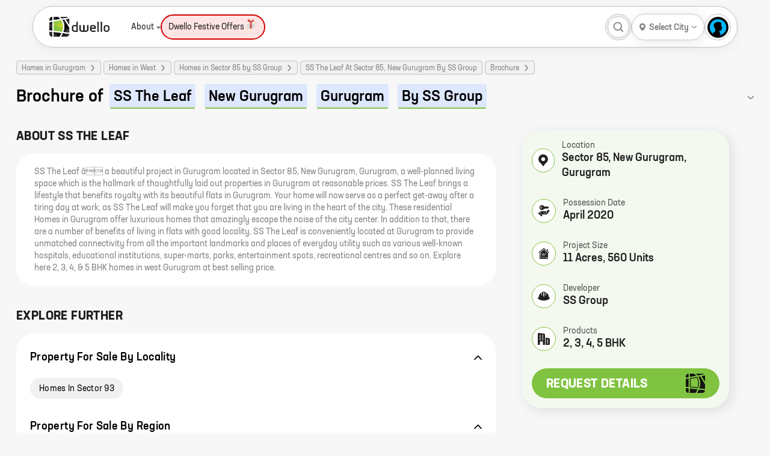

--- FILE ---
content_type: text/css; charset=UTF-8
request_url: https://dwello.in/lazyLoadFont.css
body_size: -102
content:
@font-face {
    font-family: 'Neusa Next Std';
    src: url('fonts/neusa-next-std-regular.woff2') format('woff2'),
    url('fonts/neusa-next-std-regular.woff') format('woff');
    font-weight: 400;
    font-style: normal;
    font-display: swap;
}

@font-face {
    font-family: 'Neusa Next Std';
    src: url('fonts/neusa-next-std-bold.woff2') format('woff2'),
    url('fonts/neusa-next-std-bold.woff') format('woff');
    font-weight: 700;
    font-style: normal;
    font-display: swap;
}

@font-face {
    font-family: 'Neusa Next Std';
    src: url('fonts/neusa-next-std-medium.woff2') format('woff2'),
    url('fonts/neusa-next-std-medium.woff') format('woff');
    font-weight: 500;
    font-style: normal;
    font-display: swap;
}


@font-face {
    font-family: 'Neusa Next Std';
    src: url('fonts/neusa-next-std-light.woff2') format('woff2'),
    url('fonts/neusa-next-std-light.woff') format('woff');
    font-weight: 300;
    font-style: normal;
    font-display: swap;
}

@font-face {
    font-family: 'Dwello Icon Font';
    src: url('fonts/dwelloicfont.woff2') format('woff2'),
    url('fonts/dwelloicfont.woff') format('woff');
    font-weight: 300;
    font-style: normal;
    font-display: swap;
}


--- FILE ---
content_type: text/javascript
request_url: https://cdn.dwello.in/dwello-next/default/20260119-2/_next/static/chunks/1507.8623424ece82fa9f.js
body_size: 242
content:
"use strict";(self.webpackChunk_N_E=self.webpackChunk_N_E||[]).push([[1507],{61507:function(s,a,c){c.r(a),c.d(a,{default:function(){return j}});var e=c(85893),l=c(10490),h=c.n(l),n=c(53429),i=c(5136),t=c(17894),o=c(25675),d=c.n(o);function j(s){var a,c;let{projectData:l,setShowForm:o}=s;return(0,e.jsxs)(e.Fragment,{children:[(0,e.jsx)(h(),{id:t.b.__hash,children:t.b}),(0,e.jsx)("div",{className:"jsx-".concat(t.b.__hash)+" projectDetailsSticky",children:(0,e.jsxs)("div",{className:"jsx-".concat(t.b.__hash)+" pdParent",children:[(0,e.jsxs)("div",{style:{borderBottom:"none"},className:"jsx-".concat(t.b.__hash)+" pfDetailsWrap",children:[(null==l?void 0:null===(a=l.collections)||void 0===a?void 0:a.length)>0&&(0,e.jsx)("div",{className:"jsx-".concat(t.b.__hash)+" pfTagWrapper",children:null==l?void 0:null===(c=l.collections)||void 0===c?void 0:c.map((s,a)=>(0,e.jsx)("div",{className:"jsx-".concat(t.b.__hash)+" pfTag",children:null==s?void 0:s.displayName},"collection-"+a))}),(0,e.jsxs)("div",{className:"jsx-".concat(t.b.__hash)+" pfItem",children:[(0,e.jsx)("div",{className:"jsx-".concat(t.b.__hash)+" pfIcon",children:(0,n.cY)()}),(0,e.jsxs)("div",{className:"jsx-".concat(t.b.__hash)+" pfItemWrap",children:[(0,e.jsx)("h4",{className:"jsx-".concat(t.b.__hash)+" pfLbl",children:"Location"}),(0,e.jsx)("h3",{className:"jsx-".concat(t.b.__hash)+" pfData",children:null==l?void 0:l.locationSummary})]})]}),(0,e.jsxs)("div",{className:"jsx-".concat(t.b.__hash)+" pfItem",children:[(0,e.jsx)("div",{className:"jsx-".concat(t.b.__hash)+" pfIcon",children:(0,n.sq)()}),(0,e.jsxs)("div",{className:"jsx-".concat(t.b.__hash)+" pfItemWrap",children:[(0,e.jsx)("h4",{className:"jsx-".concat(t.b.__hash)+" pfLbl",children:"Possession date"}),(0,e.jsx)("h3",{className:"jsx-".concat(t.b.__hash)+" pfData",children:null==l?void 0:l.possessionSummary})]})]}),(0,e.jsxs)("div",{className:"jsx-".concat(t.b.__hash)+" pfItem",children:[(0,e.jsx)("div",{className:"jsx-".concat(t.b.__hash)+" pfIcon",children:(0,n.RQ)()}),(0,e.jsxs)("div",{className:"jsx-".concat(t.b.__hash)+" pfItemWrap",children:[(0,e.jsx)("h4",{className:"jsx-".concat(t.b.__hash)+" pfLbl",children:"Project size"}),(0,e.jsx)("h3",{className:"jsx-".concat(t.b.__hash)+" pfData",children:null==l?void 0:l.projectSizeSummary})]})]}),(0,e.jsxs)("div",{className:"jsx-".concat(t.b.__hash)+" pfItem",children:[(0,e.jsx)("div",{className:"jsx-".concat(t.b.__hash)+" pfIcon",children:(0,n.dy)()}),(0,e.jsxs)("div",{className:"jsx-".concat(t.b.__hash)+" pfItemWrap",children:[(0,e.jsx)("h4",{className:"jsx-".concat(t.b.__hash)+" pfLbl",children:"Developer"}),(0,e.jsx)("h3",{className:"jsx-".concat(t.b.__hash)+" pfData",children:null==l?void 0:l.primaryDeveloperSummary})]})]}),(0,e.jsxs)("div",{className:"jsx-".concat(t.b.__hash)+" pfItem",children:[(0,e.jsx)("div",{className:"jsx-".concat(t.b.__hash)+" pfIcon",children:(0,n.LD)()}),(0,e.jsxs)("div",{className:"jsx-".concat(t.b.__hash)+" pfItemWrap",children:[(0,e.jsx)("h4",{className:"jsx-".concat(t.b.__hash)+" pfLbl",children:"Products"}),(0,e.jsx)("h3",{className:"jsx-".concat(t.b.__hash)+" pfData",children:null==l?void 0:l.configSummary})]})]})]}),(0,e.jsx)("div",{className:"jsx-".concat(t.b.__hash)+" pfCtaPseudo",children:(0,e.jsxs)("div",{onClick:()=>{o(!0)},className:"jsx-".concat(t.b.__hash)+" pfCta",children:[(0,e.jsx)("div",{className:"jsx-".concat(t.b.__hash)+" ctaText",children:"Request Details"}),(0,e.jsx)(d(),{className:"pfCtaPseudoImg",loader:i.UJ,src:(0,i.dR)("https://cdn.dwello.in/assets/images/logo.png"),alt:"logo",width:40,height:40,style:{position:"relative"},quality:100})]})})]})})]})}}}]);

--- FILE ---
content_type: text/javascript
request_url: https://cdn.dwello.in/dwello-next/default/20260119-2/_next/static/chunks/6671-e89697b8484cfcc0.js
body_size: 92680
content:
(self.webpackChunk_N_E=self.webpackChunk_N_E||[]).push([[6671],{33294:function(I,N,D){"use strict";function M(I,N){return["BF.ADD",I,N]}Object.defineProperty(N,"__esModule",{value:!0}),N.transformReply=N.transformArguments=N.FIRST_KEY_INDEX=void 0,N.FIRST_KEY_INDEX=1,N.transformArguments=M;var L=D(40183);Object.defineProperty(N,"transformReply",{enumerable:!0,get:function(){return L.transformBooleanReply}})},18258:function(I,N){"use strict";function D(I){return["BF.CARD",I]}Object.defineProperty(N,"__esModule",{value:!0}),N.transformArguments=N.IS_READ_ONLY=N.FIRST_KEY_INDEX=void 0,N.FIRST_KEY_INDEX=1,N.IS_READ_ONLY=!0,N.transformArguments=D},54917:function(I,N,D){"use strict";function M(I,N){return["BF.EXISTS",I,N]}Object.defineProperty(N,"__esModule",{value:!0}),N.transformReply=N.transformArguments=N.IS_READ_ONLY=N.FIRST_KEY_INDEX=void 0,N.FIRST_KEY_INDEX=1,N.IS_READ_ONLY=!0,N.transformArguments=M;var L=D(40183);Object.defineProperty(N,"transformReply",{enumerable:!0,get:function(){return L.transformBooleanReply}})},15580:function(I,N){"use strict";function D(I){return["BF.INFO",I]}function M(I){return{capacity:I[1],size:I[3],numberOfFilters:I[5],numberOfInsertedItems:I[7],expansionRate:I[9]}}Object.defineProperty(N,"__esModule",{value:!0}),N.transformReply=N.transformArguments=N.IS_READ_ONLY=N.FIRST_KEY_INDEX=void 0,N.FIRST_KEY_INDEX=1,N.IS_READ_ONLY=!0,N.transformArguments=D,N.transformReply=M},3419:function(I,N,D){"use strict";Object.defineProperty(N,"__esModule",{value:!0}),N.transformReply=N.transformArguments=N.FIRST_KEY_INDEX=void 0;let M=D(40183);function L(I,N,D){let L=["BF.INSERT",I];return D?.CAPACITY&&L.push("CAPACITY",D.CAPACITY.toString()),D?.ERROR&&L.push("ERROR",D.ERROR.toString()),D?.EXPANSION&&L.push("EXPANSION",D.EXPANSION.toString()),D?.NOCREATE&&L.push("NOCREATE"),D?.NONSCALING&&L.push("NONSCALING"),L.push("ITEMS"),(0,M.pushVerdictArguments)(L,N)}N.FIRST_KEY_INDEX=1,N.transformArguments=L;var Y=D(40183);Object.defineProperty(N,"transformReply",{enumerable:!0,get:function(){return Y.transformBooleanArrayReply}})},2103:function(I,N){"use strict";function D(I,N,D){return["BF.LOADCHUNK",I,N.toString(),D]}Object.defineProperty(N,"__esModule",{value:!0}),N.transformArguments=N.FIRST_KEY_INDEX=void 0,N.FIRST_KEY_INDEX=1,N.transformArguments=D},35858:function(I,N,D){"use strict";function M(I,N){return["BF.MADD",I,...N]}Object.defineProperty(N,"__esModule",{value:!0}),N.transformReply=N.transformArguments=N.FIRST_KEY_INDEX=void 0,N.FIRST_KEY_INDEX=1,N.transformArguments=M;var L=D(40183);Object.defineProperty(N,"transformReply",{enumerable:!0,get:function(){return L.transformBooleanArrayReply}})},8183:function(I,N,D){"use strict";function M(I,N){return["BF.MEXISTS",I,...N]}Object.defineProperty(N,"__esModule",{value:!0}),N.transformReply=N.transformArguments=N.IS_READ_ONLY=N.FIRST_KEY_INDEX=void 0,N.FIRST_KEY_INDEX=1,N.IS_READ_ONLY=!0,N.transformArguments=M;var L=D(40183);Object.defineProperty(N,"transformReply",{enumerable:!0,get:function(){return L.transformBooleanArrayReply}})},48098:function(I,N){"use strict";function D(I,N,D,M){let L=["BF.RESERVE",I,N.toString(),D.toString()];return M?.EXPANSION&&L.push("EXPANSION",M.EXPANSION.toString()),M?.NONSCALING&&L.push("NONSCALING"),L}Object.defineProperty(N,"__esModule",{value:!0}),N.transformArguments=N.FIRST_KEY_INDEX=void 0,N.FIRST_KEY_INDEX=1,N.transformArguments=D},70032:function(I,N){"use strict";function D(I,N){return["BF.SCANDUMP",I,N.toString()]}function M([I,N]){return{iterator:I,chunk:N}}Object.defineProperty(N,"__esModule",{value:!0}),N.transformReply=N.transformArguments=N.IS_READ_ONLY=N.FIRST_KEY_INDEX=void 0,N.FIRST_KEY_INDEX=1,N.IS_READ_ONLY=!0,N.transformArguments=D,N.transformReply=M},55022:function(I,N,D){"use strict";Object.defineProperty(N,"__esModule",{value:!0});let M=D(33294),L=D(18258),Y=D(54917),F=D(15580),X=D(3419),K=D(2103),B=D(35858),G=D(8183),H=D(48098),W=D(70032);N.default={ADD:M,add:M,CARD:L,card:L,EXISTS:Y,exists:Y,INFO:F,info:F,INSERT:X,insert:X,LOADCHUNK:K,loadChunk:K,MADD:B,mAdd:B,MEXISTS:G,mExists:G,RESERVE:H,reserve:H,SCANDUMP:W,scanDump:W}},37726:function(I,N){"use strict";function D(I,N){let D=["CMS.INCRBY",I];if(Array.isArray(N))for(let I of N)M(D,I);else M(D,N);return D}function M(I,{item:N,incrementBy:D}){I.push(N,D.toString())}Object.defineProperty(N,"__esModule",{value:!0}),N.transformArguments=N.FIRST_KEY_INDEX=void 0,N.FIRST_KEY_INDEX=1,N.transformArguments=D},52856:function(I,N){"use strict";function D(I){return["CMS.INFO",I]}function M(I){return{width:I[1],depth:I[3],count:I[5]}}Object.defineProperty(N,"__esModule",{value:!0}),N.transformReply=N.transformArguments=N.IS_READ_ONLY=N.FIRST_KEY_INDEX=void 0,N.FIRST_KEY_INDEX=1,N.IS_READ_ONLY=!0,N.transformArguments=D,N.transformReply=M},45456:function(I,N){"use strict";function D(I,N,D){return["CMS.INITBYDIM",I,N.toString(),D.toString()]}Object.defineProperty(N,"__esModule",{value:!0}),N.transformArguments=N.FIRST_KEY_INDEX=void 0,N.FIRST_KEY_INDEX=1,N.transformArguments=D},69618:function(I,N){"use strict";function D(I,N,D){return["CMS.INITBYPROB",I,N.toString(),D.toString()]}Object.defineProperty(N,"__esModule",{value:!0}),N.transformArguments=N.FIRST_KEY_INDEX=void 0,N.FIRST_KEY_INDEX=1,N.transformArguments=D},36216:function(I,N){"use strict";function D(I,N){let D=["CMS.MERGE",I,N.length.toString()];if(M(N))D.push(...N);else{for(let I of N)D.push(I.name);for(let I of(D.push("WEIGHTS"),N))D.push(I.weight.toString())}return D}function M(I){return"string"==typeof I[0]}Object.defineProperty(N,"__esModule",{value:!0}),N.transformArguments=N.FIRST_KEY_INDEX=void 0,N.FIRST_KEY_INDEX=1,N.transformArguments=D},5938:function(I,N,D){"use strict";Object.defineProperty(N,"__esModule",{value:!0}),N.transformArguments=N.IS_READ_ONLY=N.FIRST_KEY_INDEX=void 0;let M=D(40183);function L(I,N){return(0,M.pushVerdictArguments)(["CMS.QUERY",I],N)}N.FIRST_KEY_INDEX=1,N.IS_READ_ONLY=!0,N.transformArguments=L},25714:function(I,N,D){"use strict";Object.defineProperty(N,"__esModule",{value:!0});let M=D(37726),L=D(52856),Y=D(45456),F=D(69618),X=D(36216),K=D(5938);N.default={INCRBY:M,incrBy:M,INFO:L,info:L,INITBYDIM:Y,initByDim:Y,INITBYPROB:F,initByProb:F,MERGE:X,merge:X,QUERY:K,query:K}},44069:function(I,N,D){"use strict";function M(I,N){return["CF.ADD",I,N]}Object.defineProperty(N,"__esModule",{value:!0}),N.transformReply=N.transformArguments=N.FIRST_KEY_INDEX=void 0,N.FIRST_KEY_INDEX=1,N.transformArguments=M;var L=D(40183);Object.defineProperty(N,"transformReply",{enumerable:!0,get:function(){return L.transformBooleanReply}})},65640:function(I,N,D){"use strict";function M(I,N){return["CF.ADDNX",I,N]}Object.defineProperty(N,"__esModule",{value:!0}),N.transformReply=N.transformArguments=N.FIRST_KEY_INDEX=void 0,N.FIRST_KEY_INDEX=1,N.transformArguments=M;var L=D(40183);Object.defineProperty(N,"transformReply",{enumerable:!0,get:function(){return L.transformBooleanReply}})},66690:function(I,N){"use strict";function D(I,N){return["CF.COUNT",I,N]}Object.defineProperty(N,"__esModule",{value:!0}),N.transformArguments=N.FIRST_KEY_INDEX=void 0,N.FIRST_KEY_INDEX=1,N.transformArguments=D},65954:function(I,N,D){"use strict";function M(I,N){return["CF.DEL",I,N]}Object.defineProperty(N,"__esModule",{value:!0}),N.transformReply=N.transformArguments=N.FIRST_KEY_INDEX=void 0,N.FIRST_KEY_INDEX=1,N.transformArguments=M;var L=D(40183);Object.defineProperty(N,"transformReply",{enumerable:!0,get:function(){return L.transformBooleanReply}})},48956:function(I,N,D){"use strict";function M(I,N){return["CF.EXISTS",I,N]}Object.defineProperty(N,"__esModule",{value:!0}),N.transformReply=N.transformArguments=N.IS_READ_ONLY=N.FIRST_KEY_INDEX=void 0,N.FIRST_KEY_INDEX=1,N.IS_READ_ONLY=!0,N.transformArguments=M;var L=D(40183);Object.defineProperty(N,"transformReply",{enumerable:!0,get:function(){return L.transformBooleanReply}})},78630:function(I,N){"use strict";function D(I){return["CF.INFO",I]}function M(I){return{size:I[1],numberOfBuckets:I[3],numberOfFilters:I[5],numberOfInsertedItems:I[7],numberOfDeletedItems:I[9],bucketSize:I[11],expansionRate:I[13],maxIteration:I[15]}}Object.defineProperty(N,"__esModule",{value:!0}),N.transformReply=N.transformArguments=N.IS_READ_ONLY=N.FIRST_KEY_INDEX=void 0,N.FIRST_KEY_INDEX=1,N.IS_READ_ONLY=!0,N.transformArguments=D,N.transformReply=M},36377:function(I,N,D){"use strict";Object.defineProperty(N,"__esModule",{value:!0}),N.transformReply=N.transformArguments=N.FIRST_KEY_INDEX=void 0;let M=D(31677);function L(I,N,D){return(0,M.pushInsertOptions)(["CF.INSERT",I],N,D)}N.FIRST_KEY_INDEX=1,N.transformArguments=L;var Y=D(40183);Object.defineProperty(N,"transformReply",{enumerable:!0,get:function(){return Y.transformBooleanArrayReply}})},19546:function(I,N,D){"use strict";Object.defineProperty(N,"__esModule",{value:!0}),N.transformReply=N.transformArguments=N.FIRST_KEY_INDEX=void 0;let M=D(31677);function L(I,N,D){return(0,M.pushInsertOptions)(["CF.INSERTNX",I],N,D)}N.FIRST_KEY_INDEX=1,N.transformArguments=L;var Y=D(40183);Object.defineProperty(N,"transformReply",{enumerable:!0,get:function(){return Y.transformBooleanArrayReply}})},75135:function(I,N){"use strict";function D(I,N,D){return["CF.LOADCHUNK",I,N.toString(),D]}Object.defineProperty(N,"__esModule",{value:!0}),N.transformArguments=N.FIRST_KEY_INDEX=void 0,N.FIRST_KEY_INDEX=1,N.transformArguments=D},90802:function(I,N){"use strict";function D(I,N,D){let M=["CF.RESERVE",I,N.toString()];return D?.BUCKETSIZE&&M.push("BUCKETSIZE",D.BUCKETSIZE.toString()),D?.MAXITERATIONS&&M.push("MAXITERATIONS",D.MAXITERATIONS.toString()),D?.EXPANSION&&M.push("EXPANSION",D.EXPANSION.toString()),M}Object.defineProperty(N,"__esModule",{value:!0}),N.transformArguments=N.FIRST_KEY_INDEX=void 0,N.FIRST_KEY_INDEX=1,N.transformArguments=D},48551:function(I,N){"use strict";function D(I,N){return["CF.SCANDUMP",I,N.toString()]}function M([I,N]){return{iterator:I,chunk:N}}Object.defineProperty(N,"__esModule",{value:!0}),N.transformReply=N.transformArguments=N.FIRST_KEY_INDEX=void 0,N.FIRST_KEY_INDEX=1,N.transformArguments=D,N.transformReply=M},31677:function(I,N,D){"use strict";Object.defineProperty(N,"__esModule",{value:!0}),N.pushInsertOptions=void 0;let M=D(44069),L=D(65640),Y=D(66690),F=D(65954),X=D(48956),K=D(78630),B=D(36377),G=D(19546),H=D(75135),W=D(90802),V=D(48551),z=D(40183);function J(I,N,D){return D?.CAPACITY&&(I.push("CAPACITY"),I.push(D.CAPACITY.toString())),D?.NOCREATE&&I.push("NOCREATE"),I.push("ITEMS"),(0,z.pushVerdictArguments)(I,N)}N.default={ADD:M,add:M,ADDNX:L,addNX:L,COUNT:Y,count:Y,DEL:F,del:F,EXISTS:X,exists:X,INFO:K,info:K,INSERT:B,insert:B,INSERTNX:G,insertNX:G,LOADCHUNK:H,loadChunk:H,RESERVE:W,reserve:W,SCANDUMP:V,scanDump:V},N.pushInsertOptions=J},56686:function(I,N,D){"use strict";Object.defineProperty(N,"__esModule",{value:!0});let M=D(55022),L=D(25714),Y=D(31677),F=D(10113),X=D(93831);N.default={bf:M.default,cms:L.default,cf:Y.default,tDigest:F.default,topK:X.default}},34946:function(I,N){"use strict";function D(I,N){let D=["TDIGEST.ADD",I];for(let I of N)D.push(I.toString());return D}Object.defineProperty(N,"__esModule",{value:!0}),N.transformArguments=N.FIRST_KEY_INDEX=void 0,N.FIRST_KEY_INDEX=1,N.transformArguments=D},40098:function(I,N,D){"use strict";function M(I,N){let D=["TDIGEST.BYRANK",I];for(let I of N)D.push(I.toString());return D}Object.defineProperty(N,"__esModule",{value:!0}),N.transformReply=N.transformArguments=N.IS_READ_ONLY=N.FIRST_KEY_INDEX=void 0,N.FIRST_KEY_INDEX=1,N.IS_READ_ONLY=!0,N.transformArguments=M;var L=D(10113);Object.defineProperty(N,"transformReply",{enumerable:!0,get:function(){return L.transformDoublesReply}})},17450:function(I,N,D){"use strict";function M(I,N){let D=["TDIGEST.BYREVRANK",I];for(let I of N)D.push(I.toString());return D}Object.defineProperty(N,"__esModule",{value:!0}),N.transformReply=N.transformArguments=N.IS_READ_ONLY=N.FIRST_KEY_INDEX=void 0,N.FIRST_KEY_INDEX=1,N.IS_READ_ONLY=!0,N.transformArguments=M;var L=D(10113);Object.defineProperty(N,"transformReply",{enumerable:!0,get:function(){return L.transformDoublesReply}})},93521:function(I,N,D){"use strict";function M(I,N){let D=["TDIGEST.CDF",I];for(let I of N)D.push(I.toString());return D}Object.defineProperty(N,"__esModule",{value:!0}),N.transformReply=N.transformArguments=N.IS_READ_ONLY=N.FIRST_KEY_INDEX=void 0,N.FIRST_KEY_INDEX=1,N.IS_READ_ONLY=!0,N.transformArguments=M;var L=D(10113);Object.defineProperty(N,"transformReply",{enumerable:!0,get:function(){return L.transformDoublesReply}})},9682:function(I,N,D){"use strict";Object.defineProperty(N,"__esModule",{value:!0}),N.transformArguments=N.FIRST_KEY_INDEX=void 0;let M=D(10113);function L(I,N){return(0,M.pushCompressionArgument)(["TDIGEST.CREATE",I],N)}N.FIRST_KEY_INDEX=1,N.transformArguments=L},55503:function(I,N){"use strict";function D(I){return["TDIGEST.INFO",I]}function M(I){return{comperssion:I[1],capacity:I[3],mergedNodes:I[5],unmergedNodes:I[7],mergedWeight:Number(I[9]),unmergedWeight:Number(I[11]),totalCompression:I[13]}}Object.defineProperty(N,"__esModule",{value:!0}),N.transformReply=N.transformArguments=N.IS_READ_ONLY=N.FIRST_KEY_INDEX=void 0,N.FIRST_KEY_INDEX=1,N.IS_READ_ONLY=!0,N.transformArguments=D,N.transformReply=M},53865:function(I,N,D){"use strict";function M(I){return["TDIGEST.MAX",I]}Object.defineProperty(N,"__esModule",{value:!0}),N.transformReply=N.transformArguments=N.IS_READ_ONLY=N.FIRST_KEY_INDEX=void 0,N.FIRST_KEY_INDEX=1,N.IS_READ_ONLY=!0,N.transformArguments=M;var L=D(10113);Object.defineProperty(N,"transformReply",{enumerable:!0,get:function(){return L.transformDoubleReply}})},21950:function(I,N,D){"use strict";Object.defineProperty(N,"__esModule",{value:!0}),N.transformArguments=N.FIRST_KEY_INDEX=void 0;let M=D(40183),L=D(10113);function Y(I,N,D){let Y=(0,M.pushVerdictArgument)(["TDIGEST.MERGE",I],N);return(0,L.pushCompressionArgument)(Y,D),D?.OVERRIDE&&Y.push("OVERRIDE"),Y}N.FIRST_KEY_INDEX=1,N.transformArguments=Y},82787:function(I,N,D){"use strict";function M(I){return["TDIGEST.MIN",I]}Object.defineProperty(N,"__esModule",{value:!0}),N.transformReply=N.transformArguments=N.IS_READ_ONLY=N.FIRST_KEY_INDEX=void 0,N.FIRST_KEY_INDEX=1,N.IS_READ_ONLY=!0,N.transformArguments=M;var L=D(10113);Object.defineProperty(N,"transformReply",{enumerable:!0,get:function(){return L.transformDoubleReply}})},10517:function(I,N,D){"use strict";function M(I,N){let D=["TDIGEST.QUANTILE",I];for(let I of N)D.push(I.toString());return D}Object.defineProperty(N,"__esModule",{value:!0}),N.transformReply=N.transformArguments=N.IS_READ_ONLY=N.FIRST_KEY_INDEX=void 0,N.FIRST_KEY_INDEX=1,N.IS_READ_ONLY=!0,N.transformArguments=M;var L=D(10113);Object.defineProperty(N,"transformReply",{enumerable:!0,get:function(){return L.transformDoublesReply}})},61012:function(I,N){"use strict";function D(I,N){let D=["TDIGEST.RANK",I];for(let I of N)D.push(I.toString());return D}Object.defineProperty(N,"__esModule",{value:!0}),N.transformArguments=N.IS_READ_ONLY=N.FIRST_KEY_INDEX=void 0,N.FIRST_KEY_INDEX=1,N.IS_READ_ONLY=!0,N.transformArguments=D},66934:function(I,N){"use strict";function D(I){return["TDIGEST.RESET",I]}Object.defineProperty(N,"__esModule",{value:!0}),N.transformArguments=N.FIRST_KEY_INDEX=void 0,N.FIRST_KEY_INDEX=1,N.transformArguments=D},48167:function(I,N){"use strict";function D(I,N){let D=["TDIGEST.REVRANK",I];for(let I of N)D.push(I.toString());return D}Object.defineProperty(N,"__esModule",{value:!0}),N.transformArguments=N.IS_READ_ONLY=N.FIRST_KEY_INDEX=void 0,N.FIRST_KEY_INDEX=1,N.IS_READ_ONLY=!0,N.transformArguments=D},13188:function(I,N,D){"use strict";function M(I,N,D){return["TDIGEST.TRIMMED_MEAN",I,N.toString(),D.toString()]}Object.defineProperty(N,"__esModule",{value:!0}),N.transformReply=N.transformArguments=N.IS_READ_ONLY=N.FIRST_KEY_INDEX=void 0,N.FIRST_KEY_INDEX=1,N.IS_READ_ONLY=!0,N.transformArguments=M;var L=D(10113);Object.defineProperty(N,"transformReply",{enumerable:!0,get:function(){return L.transformDoubleReply}})},10113:function(I,N,D){"use strict";Object.defineProperty(N,"__esModule",{value:!0}),N.transformDoublesReply=N.transformDoubleReply=N.pushCompressionArgument=void 0;let M=D(34946),L=D(40098),Y=D(17450),F=D(93521),X=D(9682),K=D(55503),B=D(53865),G=D(21950),H=D(82787),W=D(10517),V=D(61012),z=D(66934),J=D(48167),Z=D(13188);function Q(I,N){return N?.COMPRESSION&&I.push("COMPRESSION",N.COMPRESSION.toString()),I}function ee(I){switch(I){case"inf":return 1/0;case"-inf":return-1/0;case"nan":return NaN;default:return parseFloat(I)}}function et(I){return I.map(ee)}N.default={ADD:M,add:M,BYRANK:L,byRank:L,BYREVRANK:Y,byRevRank:Y,CDF:F,cdf:F,CREATE:X,create:X,INFO:K,info:K,MAX:B,max:B,MERGE:G,merge:G,MIN:H,min:H,QUANTILE:W,quantile:W,RANK:V,rank:V,RESET:z,reset:z,REVRANK:J,revRank:J,TRIMMED_MEAN:Z,trimmedMean:Z},N.pushCompressionArgument=Q,N.transformDoubleReply=ee,N.transformDoublesReply=et},81131:function(I,N,D){"use strict";Object.defineProperty(N,"__esModule",{value:!0}),N.transformArguments=N.FIRST_KEY_INDEX=void 0;let M=D(40183);function L(I,N){return(0,M.pushVerdictArguments)(["TOPK.ADD",I],N)}N.FIRST_KEY_INDEX=1,N.transformArguments=L},32697:function(I,N,D){"use strict";Object.defineProperty(N,"__esModule",{value:!0}),N.transformArguments=N.IS_READ_ONLY=N.FIRST_KEY_INDEX=void 0;let M=D(40183);function L(I,N){return(0,M.pushVerdictArguments)(["TOPK.COUNT",I],N)}N.FIRST_KEY_INDEX=1,N.IS_READ_ONLY=!0,N.transformArguments=L},52584:function(I,N){"use strict";function D(I,N){let D=["TOPK.INCRBY",I];if(Array.isArray(N))for(let I of N)M(D,I);else M(D,N);return D}function M(I,{item:N,incrementBy:D}){I.push(N,D.toString())}Object.defineProperty(N,"__esModule",{value:!0}),N.transformArguments=N.FIRST_KEY_INDEX=void 0,N.FIRST_KEY_INDEX=1,N.transformArguments=D},45962:function(I,N){"use strict";function D(I){return["TOPK.INFO",I]}function M(I){return{k:I[1],width:I[3],depth:I[5],decay:Number(I[7])}}Object.defineProperty(N,"__esModule",{value:!0}),N.transformReply=N.transformArguments=N.IS_READ_ONLY=N.FIRST_KEY_INDEX=void 0,N.FIRST_KEY_INDEX=1,N.IS_READ_ONLY=!0,N.transformArguments=D,N.transformReply=M},56719:function(I,N){"use strict";function D(I){return["TOPK.LIST",I]}Object.defineProperty(N,"__esModule",{value:!0}),N.transformArguments=N.IS_READ_ONLY=N.FIRST_KEY_INDEX=void 0,N.FIRST_KEY_INDEX=1,N.IS_READ_ONLY=!0,N.transformArguments=D},68105:function(I,N){"use strict";function D(I){return["TOPK.LIST",I,"WITHCOUNT"]}function M(I){let N=[];for(let D=0;D<I.length;D++)N.push({item:I[D],count:I[++D]});return N}Object.defineProperty(N,"__esModule",{value:!0}),N.transformReply=N.transformArguments=N.IS_READ_ONLY=N.FIRST_KEY_INDEX=void 0,N.FIRST_KEY_INDEX=1,N.IS_READ_ONLY=!0,N.transformArguments=D,N.transformReply=M},52700:function(I,N,D){"use strict";Object.defineProperty(N,"__esModule",{value:!0}),N.transformArguments=N.IS_READ_ONLY=N.FIRST_KEY_INDEX=void 0;let M=D(40183);function L(I,N){return(0,M.pushVerdictArguments)(["TOPK.QUERY",I],N)}N.FIRST_KEY_INDEX=1,N.IS_READ_ONLY=!0,N.transformArguments=L},62463:function(I,N){"use strict";function D(I,N,D){let M=["TOPK.RESERVE",I,N.toString()];return D&&M.push(D.width.toString(),D.depth.toString(),D.decay.toString()),M}Object.defineProperty(N,"__esModule",{value:!0}),N.transformArguments=N.IS_READ_ONLY=N.FIRST_KEY_INDEX=void 0,N.FIRST_KEY_INDEX=1,N.IS_READ_ONLY=!0,N.transformArguments=D},93831:function(I,N,D){"use strict";Object.defineProperty(N,"__esModule",{value:!0});let M=D(81131),L=D(32697),Y=D(52584),F=D(45962),X=D(68105),K=D(56719),B=D(52700),G=D(62463);N.default={ADD:M,add:M,COUNT:L,count:L,INCRBY:Y,incrBy:Y,INFO:F,info:F,LIST_WITHCOUNT:X,listWithCount:X,LIST:K,list:K,QUERY:B,query:B,RESERVE:G,reserve:G}},92351:function(I,N,D){"use strict";Object.defineProperty(N,"__esModule",{value:!0}),N.default=void 0;var M=D(56686);Object.defineProperty(N,"default",{enumerable:!0,get:function(){return M.default}})},98466:function(I,N,D){"use strict";var M=this&&this.__createBinding||(Object.create?function(I,N,D,M){void 0===M&&(M=D);var L=Object.getOwnPropertyDescriptor(N,D);(!L||("get"in L?!N.__esModule:L.writable||L.configurable))&&(L={enumerable:!0,get:function(){return N[D]}}),Object.defineProperty(I,M,L)}:function(I,N,D,M){void 0===M&&(M=D),I[M]=N[D]}),L=this&&this.__exportStar||function(I,N){for(var D in I)"default"===D||Object.prototype.hasOwnProperty.call(N,D)||M(N,I,D)};Object.defineProperty(N,"__esModule",{value:!0}),N.RedisFlushModes=N.GeoReplyWith=N.defineScript=N.createCluster=N.commandOptions=N.createClient=void 0;let Y=D(25751),F=D(40643);N.createClient=Y.default.create,N.commandOptions=Y.default.commandOptions,N.createCluster=F.default.create;var X=D(57738);Object.defineProperty(N,"defineScript",{enumerable:!0,get:function(){return X.defineScript}}),L(D(45615),N);var K=D(40183);Object.defineProperty(N,"GeoReplyWith",{enumerable:!0,get:function(){return K.GeoReplyWith}});var B=D(37789);Object.defineProperty(N,"RedisFlushModes",{enumerable:!0,get:function(){return B.RedisFlushModes}})},29269:function(I,N,D){"use strict";var M=D(21876).Buffer;Object.defineProperty(N,"__esModule",{value:!0});class L{constructor(){Object.defineProperty(this,"chunks",{enumerable:!0,configurable:!0,writable:!0,value:[]})}write(I){this.chunks.push(I)}end(I){return this.write(I),M.concat(this.chunks.splice(0))}reset(){this.chunks=[]}}N.default=L},67371:function(I,N,D){"use strict";Object.defineProperty(N,"__esModule",{value:!0});let M=D(18915);class L{constructor(){Object.defineProperty(this,"decoder",{enumerable:!0,configurable:!0,writable:!0,value:new M.StringDecoder}),Object.defineProperty(this,"string",{enumerable:!0,configurable:!0,writable:!0,value:""})}write(I){this.string+=this.decoder.write(I)}end(I){let N=this.string+this.decoder.end(I);return this.string="",N}reset(){this.string=""}}N.default=L},68237:function(I,N,D){"use strict";var M,L;Object.defineProperty(N,"__esModule",{value:!0});let Y=D(45615),F=D(29269),X=D(67371);!function(I){I[I.SIMPLE_STRING=43]="SIMPLE_STRING",I[I.ERROR=45]="ERROR",I[I.INTEGER=58]="INTEGER",I[I.BULK_STRING=36]="BULK_STRING",I[I.ARRAY=42]="ARRAY"}(M||(M={})),function(I){I[I.CR=13]="CR",I[I.ZERO=48]="ZERO",I[I.MINUS=45]="MINUS"}(L||(L={}));class K{constructor(I){Object.defineProperty(this,"options",{enumerable:!0,configurable:!0,writable:!0,value:I}),Object.defineProperty(this,"cursor",{enumerable:!0,configurable:!0,writable:!0,value:0}),Object.defineProperty(this,"type",{enumerable:!0,configurable:!0,writable:!0,value:void 0}),Object.defineProperty(this,"bufferComposer",{enumerable:!0,configurable:!0,writable:!0,value:new F.default}),Object.defineProperty(this,"stringComposer",{enumerable:!0,configurable:!0,writable:!0,value:new X.default}),Object.defineProperty(this,"currentStringComposer",{enumerable:!0,configurable:!0,writable:!0,value:this.stringComposer}),Object.defineProperty(this,"integer",{enumerable:!0,configurable:!0,writable:!0,value:0}),Object.defineProperty(this,"isNegativeInteger",{enumerable:!0,configurable:!0,writable:!0,value:void 0}),Object.defineProperty(this,"bulkStringRemainingLength",{enumerable:!0,configurable:!0,writable:!0,value:void 0}),Object.defineProperty(this,"arraysInProcess",{enumerable:!0,configurable:!0,writable:!0,value:[]}),Object.defineProperty(this,"initializeArray",{enumerable:!0,configurable:!0,writable:!0,value:!1}),Object.defineProperty(this,"arrayItemType",{enumerable:!0,configurable:!0,writable:!0,value:void 0})}reset(){this.cursor=0,this.type=void 0,this.bufferComposer.reset(),this.stringComposer.reset(),this.currentStringComposer=this.stringComposer}write(I){for(;this.cursor<I.length&&!(!this.type&&(this.currentStringComposer=this.options.returnStringsAsBuffers()?this.bufferComposer:this.stringComposer,this.type=I[this.cursor],++this.cursor>=I.length));){let N=this.parseType(I,this.type);if(void 0===N)break;this.type=void 0,this.options.onReply(N)}this.cursor-=I.length}parseType(I,N,D){switch(N){case M.SIMPLE_STRING:return this.parseSimpleString(I);case M.ERROR:return this.parseError(I);case M.INTEGER:return this.parseInteger(I);case M.BULK_STRING:return this.parseBulkString(I);case M.ARRAY:return this.parseArray(I,D)}}compose(I,N){for(let D=this.cursor;D<I.length;D++)if(I[D]===L.CR){let M=N.end(I.subarray(this.cursor,D));return this.cursor=D+2,M}let D=I.subarray(this.cursor);N.write(D),this.cursor=I.length}parseSimpleString(I){return this.compose(I,this.currentStringComposer)}parseError(I){let N=this.compose(I,this.stringComposer);if(void 0!==N)return new Y.ErrorReply(N)}parseInteger(I){if(void 0!==this.isNegativeInteger||(this.isNegativeInteger=I[this.cursor]===L.MINUS,!this.isNegativeInteger||++this.cursor!==I.length))do{let N=I[this.cursor];if(N===L.CR){let I=this.isNegativeInteger?-this.integer:this.integer;return this.integer=0,this.isNegativeInteger=void 0,this.cursor+=2,I}this.integer=10*this.integer+N-L.ZERO}while(++this.cursor<I.length)}parseBulkString(I){if(void 0===this.bulkStringRemainingLength){let N=this.parseInteger(I);if(void 0===N)return;if(-1===N)return null;if(this.bulkStringRemainingLength=N,this.cursor>=I.length)return}let N=this.cursor+this.bulkStringRemainingLength;if(I.length>=N){let D=this.currentStringComposer.end(I.subarray(this.cursor,N));return this.bulkStringRemainingLength=void 0,this.cursor=N+2,D}let D=I.subarray(this.cursor);this.currentStringComposer.write(D),this.bulkStringRemainingLength-=D.length,this.cursor=I.length}parseArray(I,N=0){if(this.initializeArray||this.arraysInProcess.length===N){let D=this.parseInteger(I);if(void 0===D){this.initializeArray=!0;return}if(this.initializeArray=!1,this.arrayItemType=void 0,-1===D)return this.returnArrayReply(null,N,I);if(0===D)return this.returnArrayReply([],N,I);this.arraysInProcess.push({array:Array(D),pushCounter:0})}for(;this.cursor<I.length&&!(!this.arrayItemType&&(this.arrayItemType=I[this.cursor],++this.cursor>=I.length));){let D=this.parseType(I,this.arrayItemType,N+1);if(void 0===D)break;this.arrayItemType=void 0;let M=this.pushArrayItem(D,N);if(void 0!==M)return M}}returnArrayReply(I,N,D){return this.arraysInProcess.length<=N?I:this.pushArrayItem(I,N,D)}pushArrayItem(I,N,D){let M=this.arraysInProcess[this.arraysInProcess.length-1];return(M.array[M.pushCounter]=I,++M.pushCounter===M.array.length)?this.returnArrayReply(this.arraysInProcess.pop().array,N,D):D&&D.length>this.cursor?this.parseArray(D,N):void 0}}N.default=K},6122:function(I,N,D){"use strict";var M=D(21876).Buffer;Object.defineProperty(N,"__esModule",{value:!0});let L="\r\n";function Y(I){let N=[],D="*"+I.length+L;for(let Y=0;Y<I.length;Y++){let F=I[Y];if("string"==typeof F)D+="$"+M.byteLength(F)+L+F+L;else if(F instanceof M)N.push(D+"$"+F.length.toString()+L,F),D=L;else throw TypeError("Invalid argument type")}return N.push(D),N}N.default=Y},88754:function(I,N,D){"use strict";var M,L,Y,F,X,K,B,G,H,W,V,z=D(21876).Buffer,J=this&&this.__classPrivateFieldGet||function(I,N,D,M){if("a"===D&&!M)throw TypeError("Private accessor was defined without a getter");if("function"==typeof N?I!==N||!M:!N.has(I))throw TypeError("Cannot read private member from an object whose class did not declare it");return"m"===D?M:"a"===D?M.call(I):M?M.value:N.get(I)},Z=this&&this.__classPrivateFieldSet||function(I,N,D,M,L){if("m"===M)throw TypeError("Private method is not writable");if("a"===M&&!L)throw TypeError("Private accessor was defined without a setter");if("function"==typeof N?I!==N||!L:!N.has(I))throw TypeError("Cannot write private member to an object whose class did not declare it");return"a"===M?L.call(I,D):L?L.value=D:N.set(I,D),D};Object.defineProperty(N,"__esModule",{value:!0});let Q=D(34411),ee=D(45615),et=D(68237),en=D(6122),es=D(88008),ei=z.from("pong");class eo{get isPubSubActive(){return J(this,G,"f").isActive}constructor(I,N){M.add(this),F.set(this,void 0),X.set(this,new Q),K.set(this,new Q),B.set(this,void 0),G.set(this,new es.PubSub),H.set(this,void 0),W.set(this,new et.default({returnStringsAsBuffers:()=>!!J(this,K,"f").head?.value.returnBuffers||J(this,G,"f").isActive,onReply:I=>{if(J(this,G,"f").isActive&&Array.isArray(I)){if(J(this,G,"f").handleMessageReply(I))return;let N=es.PubSub.isShardedUnsubscribe(I);if(N&&!J(this,K,"f").length){let N=I[1].toString();J(this,B,"f").call(this,N,J(this,G,"f").removeShardedListeners(N));return}if(N||es.PubSub.isStatusReply(I)){let N=J(this,K,"f").head.value;(Number.isNaN(N.channelsCounter)&&0===I[2]||0==--N.channelsCounter)&&J(this,K,"f").shift().resolve();return}if(ei.equals(I[0])){let{resolve:N,returnBuffers:D}=J(this,K,"f").shift(),M=0===I[1].length?I[0]:I[1];N(D?M:M.toString());return}}let{resolve:N,reject:D}=J(this,K,"f").shift();I instanceof ee.ErrorReply?D(I):N(I)}})),Z(this,F,I,"f"),Z(this,B,N,"f")}addCommand(I,N){return J(this,F,"f")&&J(this,X,"f").length+J(this,K,"f").length>=J(this,F,"f")?Promise.reject(Error("The queue is full")):N?.signal?.aborted?Promise.reject(new ee.AbortError):new Promise((D,M)=>{let L=new Q.Node({args:I,chainId:N?.chainId,returnBuffers:N?.returnBuffers,resolve:D,reject:M});if(N?.signal){let I=()=>{J(this,X,"f").removeNode(L),L.value.reject(new ee.AbortError)};L.value.abort={signal:N.signal,listener:I},N.signal.addEventListener("abort",I,{once:!0})}N?.asap?J(this,X,"f").unshiftNode(L):J(this,X,"f").pushNode(L)})}subscribe(I,N,D,L){return J(this,M,"m",V).call(this,J(this,G,"f").subscribe(I,N,D,L))}unsubscribe(I,N,D,L){return J(this,M,"m",V).call(this,J(this,G,"f").unsubscribe(I,N,D,L))}resubscribe(){let I=J(this,G,"f").resubscribe();if(I.length)return Promise.all(I.map(I=>J(this,M,"m",V).call(this,I)))}extendPubSubChannelListeners(I,N,D){return J(this,M,"m",V).call(this,J(this,G,"f").extendChannelListeners(I,N,D))}extendPubSubListeners(I,N){return J(this,M,"m",V).call(this,J(this,G,"f").extendTypeListeners(I,N))}getPubSubListeners(I){return J(this,G,"f").getTypeListeners(I)}getCommandToSend(){let I;let N=J(this,X,"f").shift();if(N){try{I=(0,en.default)(N.args)}catch(I){N.reject(I);return}return J(this,K,"f").push({resolve:N.resolve,reject:N.reject,channelsCounter:N.channelsCounter,returnBuffers:N.returnBuffers}),Z(this,H,N.chainId,"f"),I}}onReplyChunk(I){J(this,W,"f").write(I)}flushWaitingForReply(I){if(J(this,W,"f").reset(),J(this,G,"f").reset(),J(L,L,"m",Y).call(L,J(this,K,"f"),I),J(this,H,"f")){for(;J(this,X,"f").head?.value.chainId===J(this,H,"f");)J(this,X,"f").shift();Z(this,H,void 0,"f")}}flushAll(I){J(this,W,"f").reset(),J(this,G,"f").reset(),J(L,L,"m",Y).call(L,J(this,K,"f"),I),J(L,L,"m",Y).call(L,J(this,X,"f"),I)}}L=eo,F=new WeakMap,X=new WeakMap,K=new WeakMap,B=new WeakMap,G=new WeakMap,H=new WeakMap,W=new WeakMap,M=new WeakSet,Y=function(I,N){for(;I.length;)I.shift().reject(N)},V=function(I){if(void 0!==I)return new Promise((N,D)=>{J(this,X,"f").push({args:I.args,channelsCounter:I.channelsCounter,returnBuffers:!0,resolve:()=>{I.resolve(),N()},reject:N=>{I.reject?.(),D(N)}})})},N.default=eo},37381:function(I,N,D){"use strict";Object.defineProperty(N,"__esModule",{value:!0});let M=D(82687),L=D(18110),Y=D(24998),F=D(88371),X=D(95974),K=D(97175),B=D(77314),G=D(6342),H=D(99396),W=D(98656),V=D(9921),z=D(29025),J=D(61720),Z=D(18206),Q=D(78336),ee=D(54311),et=D(87692),en=D(77415),es=D(98972),ei=D(56193),eo=D(81585),eu=D(87173),ea=D(18830),el=D(66507),ef=D(84756),ec=D(29533),em=D(58252),ed=D(7394),ep=D(31007),eh=D(18130),e_=D(71096),eg=D(32028),eE=D(11177),ey=D(24277),eS=D(89059),eb=D(34027),eI=D(46203),eR=D(73914),eA=D(88586),ev=D(29787),eO=D(41746),eT=D(98774),eN=D(3633),eD=D(74384),eP=D(93844),ew=D(4841),eM=D(97323),eL=D(4028),eY=D(59618),eC=D(38600),eF=D(94067),ej=D(75810),eX=D(42064),eK=D(73267),ex=D(19333),eU=D(76696),ek=D(44613),eB=D(77488),eG=D(34649),eH=D(26625),eW=D(58958),eV=D(51319),ez=D(17193),eq=D(85145),eJ=D(90959),eZ=D(64412),e$=D(6951),eQ=D(62225),e0=D(99166),e1=D(54451),e3=D(37273),e2=D(37789),e4=D(47362),e8=D(82114),e6=D(4538),e5=D(24399),e7=D(77573),e9=D(9238),te=D(8123),tt=D(31818),tr=D(99552),tn=D(25990),ti=D(3216),tu=D(51557),ta=D(65363),tl=D(50299),tf=D(42543),tc=D(46665),tm=D(69803),td=D(14807),tp=D(9033),th=D(11463),t_=D(76127),tg=D(60407),tE=D(65822),ty=D(42544),tS=D(37781),tb=D(64338),tI=D(40379),tR=D(67797),tA=D(22324),tv=D(93010),tO=D(82470),tT=D(31024),tN=D(76516),tD=D(93922),tP=D(44998),tw=D(65358),tM=D(53446),tL=D(87127),tY=D(14590),tC=D(42434),tF=D(54217),tj=D(31590),tX=D(5139),tK=D(14395),tx=D(63983),tU=D(83702),tk=D(29212),tB=D(10123),tG=D(45213),tH=D(27610),tW=D(93601),tV=D(80518);N.default={...M.default,ACL_CAT:L,aclCat:L,ACL_DELUSER:Y,aclDelUser:Y,ACL_DRYRUN:F,aclDryRun:F,ACL_GENPASS:X,aclGenPass:X,ACL_GETUSER:K,aclGetUser:K,ACL_LIST:B,aclList:B,ACL_LOAD:G,aclLoad:G,ACL_LOG_RESET:H,aclLogReset:H,ACL_LOG:W,aclLog:W,ACL_SAVE:V,aclSave:V,ACL_SETUSER:z,aclSetUser:z,ACL_USERS:J,aclUsers:J,ACL_WHOAMI:Z,aclWhoAmI:Z,ASKING:Q,asking:Q,AUTH:ee,auth:ee,BGREWRITEAOF:et,bgRewriteAof:et,BGSAVE:en,bgSave:en,CLIENT_CACHING:es,clientCaching:es,CLIENT_GETNAME:ei,clientGetName:ei,CLIENT_GETREDIR:eo,clientGetRedir:eo,CLIENT_ID:eu,clientId:eu,CLIENT_KILL:ea,clientKill:ea,"CLIENT_NO-EVICT":ef,clientNoEvict:ef,"CLIENT_NO-TOUCH":ec,clientNoTouch:ec,CLIENT_LIST:el,clientList:el,CLIENT_PAUSE:em,clientPause:em,CLIENT_SETNAME:ed,clientSetName:ed,CLIENT_TRACKING:ep,clientTracking:ep,CLIENT_TRACKINGINFO:eh,clientTrackingInfo:eh,CLIENT_UNPAUSE:e_,clientUnpause:e_,CLIENT_INFO:eg,clientInfo:eg,CLUSTER_ADDSLOTS:eE,clusterAddSlots:eE,CLUSTER_ADDSLOTSRANGE:ey,clusterAddSlotsRange:ey,CLUSTER_BUMPEPOCH:eS,clusterBumpEpoch:eS,CLUSTER_COUNT_FAILURE_REPORTS:eb,clusterCountFailureReports:eb,CLUSTER_COUNTKEYSINSLOT:eI,clusterCountKeysInSlot:eI,CLUSTER_DELSLOTS:eR,clusterDelSlots:eR,CLUSTER_DELSLOTSRANGE:eA,clusterDelSlotsRange:eA,CLUSTER_FAILOVER:ev,clusterFailover:ev,CLUSTER_FLUSHSLOTS:eO,clusterFlushSlots:eO,CLUSTER_FORGET:eT,clusterForget:eT,CLUSTER_GETKEYSINSLOT:eN,clusterGetKeysInSlot:eN,CLUSTER_INFO:eD,clusterInfo:eD,CLUSTER_KEYSLOT:eP,clusterKeySlot:eP,CLUSTER_LINKS:ew,clusterLinks:ew,CLUSTER_MEET:eM,clusterMeet:eM,CLUSTER_MYID:eL,clusterMyId:eL,CLUSTER_MYSHARDID:eY,clusterMyShardId:eY,CLUSTER_NODES:eC,clusterNodes:eC,CLUSTER_REPLICAS:eF,clusterReplicas:eF,CLUSTER_REPLICATE:ej,clusterReplicate:ej,CLUSTER_RESET:eX,clusterReset:eX,CLUSTER_SAVECONFIG:eK,clusterSaveConfig:eK,CLUSTER_SET_CONFIG_EPOCH:ex,clusterSetConfigEpoch:ex,CLUSTER_SETSLOT:eU,clusterSetSlot:eU,CLUSTER_SLOTS:ek,clusterSlots:ek,COMMAND_COUNT:eB,commandCount:eB,COMMAND_GETKEYS:eG,commandGetKeys:eG,COMMAND_GETKEYSANDFLAGS:eH,commandGetKeysAndFlags:eH,COMMAND_INFO:eW,commandInfo:eW,COMMAND_LIST:eV,commandList:eV,COMMAND:ez,command:ez,CONFIG_GET:eq,configGet:eq,CONFIG_RESETASTAT:eJ,configResetStat:eJ,CONFIG_REWRITE:eZ,configRewrite:eZ,CONFIG_SET:e$,configSet:e$,DBSIZE:eQ,dbSize:eQ,DISCARD:e0,discard:e0,ECHO:e1,echo:e1,FAILOVER:e3,failover:e3,FLUSHALL:e2,flushAll:e2,FLUSHDB:e4,flushDb:e4,FUNCTION_DELETE:e8,functionDelete:e8,FUNCTION_DUMP:e6,functionDump:e6,FUNCTION_FLUSH:e5,functionFlush:e5,FUNCTION_KILL:e7,functionKill:e7,FUNCTION_LIST_WITHCODE:e9,functionListWithCode:e9,FUNCTION_LIST:te,functionList:te,FUNCTION_LOAD:tt,functionLoad:tt,FUNCTION_RESTORE:tr,functionRestore:tr,FUNCTION_STATS:tn,functionStats:tn,HELLO:ti,hello:ti,INFO:tu,info:tu,KEYS:ta,keys:ta,LASTSAVE:tl,lastSave:tl,LATENCY_DOCTOR:tf,latencyDoctor:tf,LATENCY_GRAPH:tc,latencyGraph:tc,LATENCY_HISTORY:tm,latencyHistory:tm,LATENCY_LATEST:td,latencyLatest:td,LOLWUT:tp,lolwut:tp,MEMORY_DOCTOR:th,memoryDoctor:th,"MEMORY_MALLOC-STATS":t_,memoryMallocStats:t_,MEMORY_PURGE:tg,memoryPurge:tg,MEMORY_STATS:tE,memoryStats:tE,MEMORY_USAGE:ty,memoryUsage:ty,MODULE_LIST:tS,moduleList:tS,MODULE_LOAD:tb,moduleLoad:tb,MODULE_UNLOAD:tI,moduleUnload:tI,MOVE:tR,move:tR,PING:tA,ping:tA,PUBSUB_CHANNELS:tv,pubSubChannels:tv,PUBSUB_NUMPAT:tO,pubSubNumPat:tO,PUBSUB_NUMSUB:tT,pubSubNumSub:tT,PUBSUB_SHARDCHANNELS:tN,pubSubShardChannels:tN,PUBSUB_SHARDNUMSUB:tD,pubSubShardNumSub:tD,RANDOMKEY:tP,randomKey:tP,READONLY:tw,readonly:tw,READWRITE:tM,readwrite:tM,REPLICAOF:tL,replicaOf:tL,"RESTORE-ASKING":tY,restoreAsking:tY,ROLE:tC,role:tC,SAVE:tF,save:tF,SCAN:tj,scan:tj,SCRIPT_DEBUG:tX,scriptDebug:tX,SCRIPT_EXISTS:tK,scriptExists:tK,SCRIPT_FLUSH:tx,scriptFlush:tx,SCRIPT_KILL:tU,scriptKill:tU,SCRIPT_LOAD:tk,scriptLoad:tk,SHUTDOWN:tB,shutdown:tB,SWAPDB:tG,swapDb:tG,TIME:tH,time:tH,UNWATCH:tW,unwatch:tW,WAIT:tV,wait:tV}},25751:function(I,N,D){"use strict";var M,L,Y,F,X,K,B,G,H,W,V,z,J,Z,Q,ee,et,en,es,ei,eo,eu,ea=this&&this.__classPrivateFieldGet||function(I,N,D,M){if("a"===D&&!M)throw TypeError("Private accessor was defined without a getter");if("function"==typeof N?I!==N||!M:!N.has(I))throw TypeError("Cannot read private member from an object whose class did not declare it");return"m"===D?M:"a"===D?M.call(I):M?M.value:N.get(I)},el=this&&this.__classPrivateFieldSet||function(I,N,D,M,L){if("m"===M)throw TypeError("Private method is not writable");if("a"===M&&!L)throw TypeError("Private accessor was defined without a setter");if("function"==typeof N?I!==N||!L:!N.has(I))throw TypeError("Cannot write private member to an object whose class did not declare it");return"a"===M?L.call(I,D):L?L.value=D:N.set(I,D),D};Object.defineProperty(N,"__esModule",{value:!0});let ef=D(37381),ec=D(3796),em=D(88754),ed=D(90909),ep=D(25293),eh=D(13980),e_=D(80536),eg=D(92697),eE=D(45615),ey=D(11987),eS=D(88008),eb=D(97234);class eI extends ep.EventEmitter{static commandOptions(I){return(0,eh.commandOptions)(I)}static extend(I){let N=(0,e_.attachExtensions)({BaseClass:L,modulesExecutor:L.prototype.commandsExecutor,modules:I?.modules,functionsExecutor:L.prototype.functionsExecuter,functions:I?.functions,scriptsExecutor:L.prototype.scriptsExecuter,scripts:I?.scripts});return N!==L&&(N.prototype.Multi=ed.default.extend(I)),N}static create(I){return new(L.extend(I))(I)}static parseURL(I){let{hostname:N,port:D,protocol:M,username:L,password:Y,pathname:F}=new ey.URL(I),X={socket:{host:N}};if("rediss:"===M)X.socket.tls=!0;else if("redis:"!==M)throw TypeError("Invalid protocol");if(D&&(X.socket.port=Number(D)),L&&(X.username=decodeURIComponent(L)),Y&&(X.password=decodeURIComponent(Y)),F.length>1){let I=Number(F.substring(1));if(isNaN(I))throw TypeError("Invalid pathname");X.database=I}return X}get options(){return ea(this,Y,"f")}get isOpen(){return ea(this,F,"f").isOpen}get isReady(){return ea(this,F,"f").isReady}get isPubSubActive(){return ea(this,X,"f").isPubSubActive}get v4(){if(!ea(this,Y,"f")?.legacyMode)throw Error('the client is not in "legacy mode"');return ea(this,B,"f")}constructor(I){super(),M.add(this),Object.defineProperty(this,"commandOptions",{enumerable:!0,configurable:!0,writable:!0,value:L.commandOptions}),Y.set(this,void 0),F.set(this,void 0),X.set(this,void 0),K.set(this,void 0),B.set(this,{}),G.set(this,0),ee.set(this,void 0),Object.defineProperty(this,"select",{enumerable:!0,configurable:!0,writable:!0,value:this.SELECT}),Object.defineProperty(this,"subscribe",{enumerable:!0,configurable:!0,writable:!0,value:this.SUBSCRIBE}),Object.defineProperty(this,"unsubscribe",{enumerable:!0,configurable:!0,writable:!0,value:this.UNSUBSCRIBE}),Object.defineProperty(this,"pSubscribe",{enumerable:!0,configurable:!0,writable:!0,value:this.PSUBSCRIBE}),Object.defineProperty(this,"pUnsubscribe",{enumerable:!0,configurable:!0,writable:!0,value:this.PUNSUBSCRIBE}),Object.defineProperty(this,"sSubscribe",{enumerable:!0,configurable:!0,writable:!0,value:this.SSUBSCRIBE}),Object.defineProperty(this,"sUnsubscribe",{enumerable:!0,configurable:!0,writable:!0,value:this.SUNSUBSCRIBE}),Object.defineProperty(this,"quit",{enumerable:!0,configurable:!0,writable:!0,value:this.QUIT}),Object.defineProperty(this,"multi",{enumerable:!0,configurable:!0,writable:!0,value:this.MULTI}),el(this,Y,ea(this,M,"m",H).call(this,I),"f"),el(this,X,ea(this,M,"m",W).call(this),"f"),el(this,F,ea(this,M,"m",V).call(this),"f"),el(this,K,ea(this,M,"m",z).call(this),"f"),ea(this,M,"m",J).call(this)}duplicate(I){return new(Object.getPrototypeOf(this)).constructor({...ea(this,Y,"f"),...I})}async connect(){return el(this,K,ea(this,K,"f")??ea(this,M,"m",z).call(this),"f"),await ea(this,F,"f").connect(),this}async commandsExecutor(I,N){let{args:D,options:L}=(0,e_.transformCommandArguments)(I,N);return(0,e_.transformCommandReply)(I,await ea(this,M,"m",en).call(this,D,L),D.preserve)}sendCommand(I,N){return ea(this,M,"m",en).call(this,I,N)}async functionsExecuter(I,N,D){let{args:M,options:L}=(0,e_.transformCommandArguments)(I,N);return(0,e_.transformCommandReply)(I,await this.executeFunction(D,I,M,L),M.preserve)}executeFunction(I,N,D,L){return ea(this,M,"m",en).call(this,(0,e_.fCallArguments)(I,N,D),L)}async scriptsExecuter(I,N){let{args:D,options:M}=(0,e_.transformCommandArguments)(I,N);return(0,e_.transformCommandReply)(I,await this.executeScript(I,D,M),D.preserve)}async executeScript(I,N,D){let L=["EVALSHA",I.SHA1];void 0!==I.NUMBER_OF_KEYS&&L.push(I.NUMBER_OF_KEYS.toString()),L.push(...N);try{return await ea(this,M,"m",en).call(this,L,D)}catch(N){if(!N?.message?.startsWith?.("NOSCRIPT"))throw N;return L[0]="EVAL",L[1]=I.SCRIPT,ea(this,M,"m",en).call(this,L,D)}}async SELECT(I,N){(0,eh.isCommandOptions)(I)||(N=I,I=null),await ea(this,M,"m",en).call(this,["SELECT",N.toString()],I),el(this,G,N,"f")}SUBSCRIBE(I,N,D){return ea(this,M,"m",es).call(this,ea(this,X,"f").subscribe(eS.PubSubType.CHANNELS,I,N,D))}UNSUBSCRIBE(I,N,D){return ea(this,M,"m",es).call(this,ea(this,X,"f").unsubscribe(eS.PubSubType.CHANNELS,I,N,D))}PSUBSCRIBE(I,N,D){return ea(this,M,"m",es).call(this,ea(this,X,"f").subscribe(eS.PubSubType.PATTERNS,I,N,D))}PUNSUBSCRIBE(I,N,D){return ea(this,M,"m",es).call(this,ea(this,X,"f").unsubscribe(eS.PubSubType.PATTERNS,I,N,D))}SSUBSCRIBE(I,N,D){return ea(this,M,"m",es).call(this,ea(this,X,"f").subscribe(eS.PubSubType.SHARDED,I,N,D))}SUNSUBSCRIBE(I,N,D){return ea(this,M,"m",es).call(this,ea(this,X,"f").unsubscribe(eS.PubSubType.SHARDED,I,N,D))}getPubSubListeners(I){return ea(this,X,"f").getPubSubListeners(I)}extendPubSubChannelListeners(I,N,D){return ea(this,M,"m",es).call(this,ea(this,X,"f").extendPubSubChannelListeners(I,N,D))}extendPubSubListeners(I,N){return ea(this,M,"m",es).call(this,ea(this,X,"f").extendPubSubListeners(I,N))}QUIT(){return ea(this,F,"f").quit(async()=>{ea(this,ee,"f")&&clearTimeout(ea(this,ee,"f"));let I=ea(this,X,"f").addCommand(["QUIT"]);ea(this,M,"m",ei).call(this);let[N]=await Promise.all([I,ea(this,M,"m",eu).call(this)]);return N})}executeIsolated(I){return ea(this,K,"f")?ea(this,K,"f").use(I):Promise.reject(new eE.ClientClosedError)}MULTI(){return new this.Multi(this.multiExecutor.bind(this),ea(this,Y,"f")?.legacyMode)}async multiExecutor(I,N,D){if(!ea(this,F,"f").isOpen)return Promise.reject(new eE.ClientClosedError);let L=D?Promise.all([ea(this,X,"f").addCommand(["MULTI"],{chainId:D}),ea(this,M,"m",eo).call(this,I,D),ea(this,X,"f").addCommand(["EXEC"],{chainId:D})]):ea(this,M,"m",eo).call(this,I);ea(this,M,"m",ei).call(this);let Y=await L;return void 0!==N&&el(this,G,N,"f"),Y}async *scanIterator(I){let N=0;do{let D=await this.scan(N,I);for(let I of(N=D.cursor,D.keys))yield I}while(0!==N)}async *hScanIterator(I,N){let D=0;do{let M=await this.hScan(I,D,N);for(let I of(D=M.cursor,M.tuples))yield I}while(0!==D)}async *hScanNoValuesIterator(I,N){let D=0;do{let M=await this.hScanNoValues(I,D,N);for(let I of(D=M.cursor,M.keys))yield I}while(0!==D)}async *sScanIterator(I,N){let D=0;do{let M=await this.sScan(I,D,N);for(let I of(D=M.cursor,M.members))yield I}while(0!==D)}async *zScanIterator(I,N){let D=0;do{let M=await this.zScan(I,D,N);for(let I of(D=M.cursor,M.members))yield I}while(0!==D)}async disconnect(){ea(this,ee,"f")&&clearTimeout(ea(this,ee,"f")),ea(this,X,"f").flushAll(new eE.DisconnectsClientError),ea(this,F,"f").disconnect(),await ea(this,M,"m",eu).call(this)}ref(){ea(this,F,"f").ref()}unref(){ea(this,F,"f").unref()}}L=eI,Y=new WeakMap,F=new WeakMap,X=new WeakMap,K=new WeakMap,B=new WeakMap,G=new WeakMap,ee=new WeakMap,M=new WeakSet,H=function(I){if(I?.url){let N=L.parseURL(I.url);I.socket&&(N.socket=Object.assign(I.socket,N.socket)),Object.assign(I,N)}return I?.database&&el(this,G,I.database,"f"),I},W=function(){return new em.default(ea(this,Y,"f")?.commandsQueueMaxLength,(I,N)=>this.emit("sharded-channel-moved",I,N))},V=function(){let I=async()=>{let I=[];0!==ea(this,G,"f")&&I.push(ea(this,X,"f").addCommand(["SELECT",ea(this,G,"f").toString()],{asap:!0})),ea(this,Y,"f")?.readonly&&I.push(ea(this,X,"f").addCommand(ef.default.READONLY.transformArguments(),{asap:!0})),ea(this,Y,"f")?.disableClientInfo||(I.push(ea(this,X,"f").addCommand(["CLIENT","SETINFO","LIB-VER",eb.version],{asap:!0}).catch(I=>{if(!(I instanceof eE.ErrorReply))throw I})),I.push(ea(this,X,"f").addCommand(["CLIENT","SETINFO","LIB-NAME",ea(this,Y,"f")?.clientInfoTag?`node-redis(${ea(this,Y,"f").clientInfoTag})`:"node-redis"],{asap:!0}).catch(I=>{if(!(I instanceof eE.ErrorReply))throw I}))),ea(this,Y,"f")?.name&&I.push(ea(this,X,"f").addCommand(ef.default.CLIENT_SETNAME.transformArguments(ea(this,Y,"f").name),{asap:!0})),(ea(this,Y,"f")?.username||ea(this,Y,"f")?.password)&&I.push(ea(this,X,"f").addCommand(ef.default.AUTH.transformArguments({username:ea(this,Y,"f").username,password:ea(this,Y,"f").password??""}),{asap:!0}));let N=ea(this,X,"f").resubscribe();N&&I.push(N),I.length&&(ea(this,M,"m",ei).call(this,!0),await Promise.all(I))};return new ec.default(I,ea(this,Y,"f")?.socket).on("data",I=>ea(this,X,"f").onReplyChunk(I)).on("error",I=>{this.emit("error",I),ea(this,F,"f").isOpen&&!ea(this,Y,"f")?.disableOfflineQueue?ea(this,X,"f").flushWaitingForReply(I):ea(this,X,"f").flushAll(I)}).on("connect",()=>{this.emit("connect")}).on("ready",()=>{this.emit("ready"),ea(this,M,"m",et).call(this),ea(this,M,"m",ei).call(this)}).on("reconnecting",()=>this.emit("reconnecting")).on("drain",()=>ea(this,M,"m",ei).call(this)).on("end",()=>this.emit("end"))},z=function(){return(0,eg.createPool)({create:async()=>{let I=this.duplicate({isolationPoolOptions:void 0}).on("error",I=>this.emit("error",I));return await I.connect(),I},destroy:I=>I.disconnect()},ea(this,Y,"f")?.isolationPoolOptions)},J=function(){var I,N;if(ea(this,Y,"f")?.legacyMode){for(let[D,L]of(ea(this,B,"f").sendCommand=ea(this,M,"m",en).bind(this),this.sendCommand=(...I)=>{let N=ea(this,M,"m",Z).call(this,...I);N&&N.promise.then(I=>N.callback(null,I)).catch(I=>N.callback(I))},Object.entries(ef.default)))ea(this,M,"m",Q).call(this,D,L),(I=this)[N=D.toLowerCase()]??(I[N]=this[D]);ea(this,M,"m",Q).call(this,"SELECT"),ea(this,M,"m",Q).call(this,"select"),ea(this,M,"m",Q).call(this,"SUBSCRIBE"),ea(this,M,"m",Q).call(this,"subscribe"),ea(this,M,"m",Q).call(this,"PSUBSCRIBE"),ea(this,M,"m",Q).call(this,"pSubscribe"),ea(this,M,"m",Q).call(this,"UNSUBSCRIBE"),ea(this,M,"m",Q).call(this,"unsubscribe"),ea(this,M,"m",Q).call(this,"PUNSUBSCRIBE"),ea(this,M,"m",Q).call(this,"pUnsubscribe"),ea(this,M,"m",Q).call(this,"QUIT"),ea(this,M,"m",Q).call(this,"quit")}},Z=function(...I){let N="function"==typeof I[I.length-1]?I.pop():void 0,D=ea(this,M,"m",en).call(this,(0,e_.transformLegacyCommandArguments)(I));if(N)return{promise:D,callback:N};D.catch(I=>this.emit("error",I))},Q=function(I,N){ea(this,B,"f")[I]=this[I].bind(this),this[I]=N&&N.TRANSFORM_LEGACY_REPLY&&N.transformReply?(...D)=>{let L=ea(this,M,"m",Z).call(this,I,...D);L&&L.promise.then(I=>L.callback(null,N.transformReply(I))).catch(I=>L.callback(I))}:(...N)=>this.sendCommand(I,...N)},et=function I(){ea(this,Y,"f")?.pingInterval&&ea(this,F,"f").isReady&&(clearTimeout(ea(this,ee,"f")),el(this,ee,setTimeout(()=>{ea(this,F,"f").isReady&&ea(this,M,"m",en).call(this,["PING"]).then(I=>this.emit("ping-interval",I)).catch(I=>this.emit("error",I)).finally(()=>ea(this,M,"m",I).call(this))},ea(this,Y,"f").pingInterval),"f"))},en=function(I,N){if(!ea(this,F,"f").isOpen)return Promise.reject(new eE.ClientClosedError);if(N?.isolated)return this.executeIsolated(D=>D.sendCommand(I,{...N,isolated:!1}));if(!ea(this,F,"f").isReady&&ea(this,Y,"f")?.disableOfflineQueue)return Promise.reject(new eE.ClientOfflineError);let D=ea(this,X,"f").addCommand(I,N);return ea(this,M,"m",ei).call(this),D},es=function(I){return void 0===I?Promise.resolve():(ea(this,M,"m",ei).call(this),I)},ei=function(I=!1){if(!ea(this,F,"f").writableNeedDrain&&(I||ea(this,F,"f").isReady))for(ea(this,F,"f").cork();!ea(this,F,"f").writableNeedDrain;){let I=ea(this,X,"f").getCommandToSend();if(void 0===I)break;ea(this,F,"f").writeCommand(I)}},eo=function(I,N){return Promise.all(I.map(({args:I})=>ea(this,X,"f").addCommand(I,{chainId:N})))},eu=async function(){await ea(this,K,"f").drain(),await ea(this,K,"f").clear(),el(this,K,void 0,"f")},N.default=eI,(0,e_.attachCommands)({BaseClass:eI,commands:ef.default,executor:eI.prototype.commandsExecutor}),eI.prototype.Multi=ed.default},90909:function(I,N,D){"use strict";var M,L,Y,F,X,K,B=this&&this.__classPrivateFieldSet||function(I,N,D,M,L){if("m"===M)throw TypeError("Private method is not writable");if("a"===M&&!L)throw TypeError("Private accessor was defined without a setter");if("function"==typeof N?I!==N||!L:!N.has(I))throw TypeError("Cannot write private member to an object whose class did not declare it");return"a"===M?L.call(I,D):L?L.value=D:N.set(I,D),D},G=this&&this.__classPrivateFieldGet||function(I,N,D,M){if("a"===D&&!M)throw TypeError("Private accessor was defined without a getter");if("function"==typeof N?I!==N||!M:!N.has(I))throw TypeError("Cannot read private member from an object whose class did not declare it");return"m"===D?M:"a"===D?M.call(I):M?M.value:N.get(I)};Object.defineProperty(N,"__esModule",{value:!0});let H=D(37381),W=D(77572),V=D(80536);class z{static extend(I){return(0,V.attachExtensions)({BaseClass:z,modulesExecutor:z.prototype.commandsExecutor,modules:I?.modules,functionsExecutor:z.prototype.functionsExecutor,functions:I?.functions,scriptsExecutor:z.prototype.scriptsExecutor,scripts:I?.scripts})}constructor(I,N=!1){M.add(this),L.set(this,new W.default),Y.set(this,void 0),Object.defineProperty(this,"v4",{enumerable:!0,configurable:!0,writable:!0,value:{}}),F.set(this,void 0),Object.defineProperty(this,"select",{enumerable:!0,configurable:!0,writable:!0,value:this.SELECT}),Object.defineProperty(this,"EXEC",{enumerable:!0,configurable:!0,writable:!0,value:this.exec}),B(this,Y,I,"f"),N&&G(this,M,"m",X).call(this)}commandsExecutor(I,N){return this.addCommand(I.transformArguments(...N),I.transformReply)}SELECT(I,N){return B(this,F,I,"f"),this.addCommand(["SELECT",I.toString()],N)}addCommand(I,N){return G(this,L,"f").addCommand(I,N),this}functionsExecutor(I,N,D){return G(this,L,"f").addFunction(D,I,N),this}scriptsExecutor(I,N){return G(this,L,"f").addScript(I,N),this}async exec(I=!1){return I?this.execAsPipeline():G(this,L,"f").handleExecReplies(await G(this,Y,"f").call(this,G(this,L,"f").queue,G(this,F,"f"),W.default.generateChainId()))}async execAsPipeline(){return 0===G(this,L,"f").queue.length?[]:G(this,L,"f").transformReplies(await G(this,Y,"f").call(this,G(this,L,"f").queue,G(this,F,"f")))}}L=new WeakMap,Y=new WeakMap,F=new WeakMap,M=new WeakSet,X=function(){var I,N;for(let[D,Y]of(this.v4.addCommand=this.addCommand.bind(this),this.addCommand=(...I)=>(G(this,L,"f").addCommand((0,V.transformLegacyCommandArguments)(I)),this),this.v4.exec=this.exec.bind(this),this.exec=I=>{this.v4.exec().then(N=>{I&&I(null,N)}).catch(N=>{I&&I(N)})},Object.entries(H.default)))G(this,M,"m",K).call(this,D,Y),(I=this)[N=D.toLowerCase()]??(I[N]=this[D])},K=function(I,N){this.v4[I]=this[I].bind(this.v4),this[I]=N&&N.TRANSFORM_LEGACY_REPLY&&N.transformReply?(...D)=>(G(this,L,"f").addCommand([I,...(0,V.transformLegacyCommandArguments)(D)],N.transformReply),this):(...N)=>this.addCommand(I,...N)},N.default=z,(0,V.attachCommands)({BaseClass:z,commands:H.default,executor:z.prototype.commandsExecutor})},88008:function(I,N,D){"use strict";var M,L,Y,F,X,K,B,G,H,W,V,z,J=D(21876).Buffer,Z=this&&this.__classPrivateFieldGet||function(I,N,D,M){if("a"===D&&!M)throw TypeError("Private accessor was defined without a getter");if("function"==typeof N?I!==N||!M:!N.has(I))throw TypeError("Cannot read private member from an object whose class did not declare it");return"m"===D?M:"a"===D?M.call(I):M?M.value:N.get(I)},Q=this&&this.__classPrivateFieldSet||function(I,N,D,M,L){if("m"===M)throw TypeError("Private method is not writable");if("a"===M&&!L)throw TypeError("Private accessor was defined without a setter");if("function"==typeof N?I!==N||!L:!N.has(I))throw TypeError("Cannot write private member to an object whose class did not declare it");return"a"===M?L.call(I,D):L?L.value=D:N.set(I,D),D};Object.defineProperty(N,"__esModule",{value:!0}),N.PubSub=N.PubSubType=void 0,function(I){I.CHANNELS="CHANNELS",I.PATTERNS="PATTERNS",I.SHARDED="SHARDED"}(z||(N.PubSubType=z={}));let ee={[z.CHANNELS]:{subscribe:J.from("subscribe"),unsubscribe:J.from("unsubscribe"),message:J.from("message")},[z.PATTERNS]:{subscribe:J.from("psubscribe"),unsubscribe:J.from("punsubscribe"),message:J.from("pmessage")},[z.SHARDED]:{subscribe:J.from("ssubscribe"),unsubscribe:J.from("sunsubscribe"),message:J.from("smessage")}};class et{constructor(){M.add(this),X.set(this,0),K.set(this,!1),B.set(this,{[z.CHANNELS]:new Map,[z.PATTERNS]:new Map,[z.SHARDED]:new Map})}static isStatusReply(I){return ee[z.CHANNELS].subscribe.equals(I[0])||ee[z.CHANNELS].unsubscribe.equals(I[0])||ee[z.PATTERNS].subscribe.equals(I[0])||ee[z.PATTERNS].unsubscribe.equals(I[0])||ee[z.SHARDED].subscribe.equals(I[0])}static isShardedUnsubscribe(I){return ee[z.SHARDED].unsubscribe.equals(I[0])}get isActive(){return Z(this,K,"f")}subscribe(I,N,D,G){var H;let V=[ee[I].subscribe],z=Z(L,L,"m",Y).call(L,N);for(let N of z){let D=Z(this,B,"f")[I].get(N);(!D||D.unsubscribing)&&V.push(N)}if(1===V.length){for(let N of z)Z(L,L,"m",F).call(L,Z(this,B,"f")[I].get(N),G).add(D);return}return Q(this,K,!0,"f"),Q(this,X,(H=Z(this,X,"f"),++H),"f"),{args:V,channelsCounter:V.length-1,resolve:()=>{var N;for(let M of(Q(this,X,(N=Z(this,X,"f"),--N),"f"),z)){let N=Z(this,B,"f")[I].get(M);N||(N={unsubscribing:!1,buffers:new Set,strings:new Set},Z(this,B,"f")[I].set(M,N)),Z(L,L,"m",F).call(L,N,G).add(D)}},reject:()=>{var I;Q(this,X,(I=Z(this,X,"f"),--I),"f"),Z(this,M,"m",W).call(this)}}}extendChannelListeners(I,N,D){var L;if(Z(this,M,"m",G).call(this,I,N,D))return Q(this,K,!0,"f"),Q(this,X,(L=Z(this,X,"f"),++L),"f"),{args:[ee[I].subscribe,N],channelsCounter:1,resolve:()=>{var I,N;return Q(this,X,(N=Z(this,X,"f"),I=N--,N),"f"),I},reject:()=>{var I;Q(this,X,(I=Z(this,X,"f"),--I),"f"),Z(this,M,"m",W).call(this)}}}extendTypeListeners(I,N){var D;let L=[ee[I].subscribe];for(let[D,Y]of N)Z(this,M,"m",G).call(this,I,D,Y)&&L.push(D);if(1!==L.length)return Q(this,K,!0,"f"),Q(this,X,(D=Z(this,X,"f"),++D),"f"),{args:L,channelsCounter:L.length-1,resolve:()=>{var I,N;return Q(this,X,(N=Z(this,X,"f"),I=N--,N),"f"),I},reject:()=>{var I;Q(this,X,(I=Z(this,X,"f"),--I),"f"),Z(this,M,"m",W).call(this)}}}unsubscribe(I,N,D,X){let K=Z(this,B,"f")[I];if(!N)return Z(this,M,"m",H).call(this,[ee[I].unsubscribe],NaN,()=>K.clear());let G=Z(L,L,"m",Y).call(L,N);if(!D)return Z(this,M,"m",H).call(this,[ee[I].unsubscribe,...G],G.length,()=>{for(let I of G)K.delete(I)});let W=[ee[I].unsubscribe];for(let I of G){let N=K.get(I);if(N){let I,M;X?(I=N.buffers,M=N.strings):(I=N.strings,M=N.buffers);let L=I.has(D)?I.size-1:I.size;if(0!==L||0!==M.size)continue;N.unsubscribing=!0}W.push(I)}if(1===W.length){for(let I of G)Z(L,L,"m",F).call(L,K.get(I),X).delete(D);return}return Z(this,M,"m",H).call(this,W,W.length-1,()=>{for(let I of G){let N=K.get(I);N&&((X?N.buffers:N.strings).delete(D),0===N.buffers.size&&0===N.strings.size&&K.delete(I))}})}reset(){Q(this,K,!1,"f"),Q(this,X,0,"f")}resubscribe(){var I;let N=[];for(let[D,M]of Object.entries(Z(this,B,"f"))){if(!M.size)continue;Q(this,K,!0,"f"),Q(this,X,(I=Z(this,X,"f"),++I),"f");let L=()=>{var I,N;return Q(this,X,(N=Z(this,X,"f"),I=N--,N),"f"),I};N.push({args:[ee[D].subscribe,...M.keys()],channelsCounter:M.size,resolve:L,reject:L})}return N}handleMessageReply(I){return ee[z.CHANNELS].message.equals(I[0])?(Z(this,M,"m",V).call(this,z.CHANNELS,I[2],I[1]),!0):ee[z.PATTERNS].message.equals(I[0])?(Z(this,M,"m",V).call(this,z.PATTERNS,I[3],I[2],I[1]),!0):!!ee[z.SHARDED].message.equals(I[0])&&(Z(this,M,"m",V).call(this,z.SHARDED,I[2],I[1]),!0)}removeShardedListeners(I){let N=Z(this,B,"f")[z.SHARDED].get(I);return Z(this,B,"f")[z.SHARDED].delete(I),Z(this,M,"m",W).call(this),N}getTypeListeners(I){return Z(this,B,"f")[I]}}N.PubSub=et,L=et,X=new WeakMap,K=new WeakMap,B=new WeakMap,M=new WeakSet,Y=function(I){return Array.isArray(I)?I:[I]},F=function(I,N){return N?I.buffers:I.strings},G=function(I,N,D){let M=Z(this,B,"f")[I].get(N);if(!M)return Z(this,B,"f")[I].set(N,D),!0;for(let I of D.buffers)M.buffers.add(I);for(let I of D.strings)M.strings.add(I);return!1},H=function(I,N,D){return{args:I,channelsCounter:N,resolve:()=>{D(),Z(this,M,"m",W).call(this)},reject:void 0}},W=function(){Q(this,K,0!==Z(this,B,"f")[z.CHANNELS].size||0!==Z(this,B,"f")[z.PATTERNS].size||0!==Z(this,B,"f")[z.SHARDED].size||0!==Z(this,X,"f"),"f")},V=function(I,N,D,M){let L=(M??D).toString(),Y=Z(this,B,"f")[I].get(L);if(!Y)return;for(let I of Y.buffers)I(N,D);if(!Y.strings.size)return;let F=M?D.toString():L,X="__redis__:invalidate"===F?null===N?null:N.map(I=>I.toString()):N.toString();for(let I of Y.strings)I(X,F)}},3796:function(I,N,D){"use strict";var M,L,Y,F,X,K,B,G,H,W,V,z,J,Z,Q,ee,et,en,es,ei,eo=this&&this.__classPrivateFieldGet||function(I,N,D,M){if("a"===D&&!M)throw TypeError("Private accessor was defined without a getter");if("function"==typeof N?I!==N||!M:!N.has(I))throw TypeError("Cannot read private member from an object whose class did not declare it");return"m"===D?M:"a"===D?M.call(I):M?M.value:N.get(I)},eu=this&&this.__classPrivateFieldSet||function(I,N,D,M,L){if("m"===M)throw TypeError("Private method is not writable");if("a"===M&&!L)throw TypeError("Private accessor was defined without a setter");if("function"==typeof N?I!==N||!L:!N.has(I))throw TypeError("Cannot write private member to an object whose class did not declare it");return"a"===M?L.call(I,D):L?L.value=D:N.set(I,D),D};Object.defineProperty(N,"__esModule",{value:!0});let ea=D(25293),el=D(67921),ef=D(79720),ec=D(45615),em=D(73209);class ed extends ea.EventEmitter{get isOpen(){return eo(this,G,"f")}get isReady(){return eo(this,H,"f")}get writableNeedDrain(){return eo(this,W,"f")}constructor(I,N){super(),M.add(this),X.set(this,void 0),K.set(this,void 0),B.set(this,void 0),G.set(this,!1),H.set(this,!1),W.set(this,!1),V.set(this,!1),ei.set(this,!1),eu(this,X,I,"f"),eu(this,K,eo(L,L,"m",Y).call(L,N),"f")}async connect(){if(eo(this,G,"f"))throw Error("Socket already opened");return eu(this,G,!0,"f"),eo(this,M,"m",Z).call(this)}writeCommand(I){if(!eo(this,B,"f"))throw new ec.ClientClosedError;for(let N of I)eu(this,W,!eo(this,B,"f").write(N),"f")}disconnect(){if(!eo(this,G,"f"))throw new ec.ClientClosedError;eu(this,G,!1,"f"),eo(this,M,"m",es).call(this)}async quit(I){if(!eo(this,G,"f"))throw new ec.ClientClosedError;eu(this,G,!1,"f");let N=await I();return eo(this,M,"m",es).call(this),N}cork(){!eo(this,B,"f")||eo(this,ei,"f")||(eo(this,B,"f").cork(),eu(this,ei,!0,"f"),setImmediate(()=>{eo(this,B,"f")?.uncork(),eu(this,ei,!1,"f")}))}ref(){eu(this,V,!1,"f"),eo(this,B,"f")?.ref()}unref(){eu(this,V,!0,"f"),eo(this,B,"f")?.unref()}}L=ed,X=new WeakMap,K=new WeakMap,B=new WeakMap,G=new WeakMap,H=new WeakMap,W=new WeakMap,V=new WeakMap,ei=new WeakMap,M=new WeakSet,Y=function(I){var N,D;return I??(I={}),I.path||((N=I).port??(N.port=6379),(D=I).host??(D.host="localhost")),I.connectTimeout??(I.connectTimeout=5e3),I.keepAlive??(I.keepAlive=5e3),I.noDelay??(I.noDelay=!0),I},F=function(I){return!0===I.tls},z=function(I,N){if(!1===eo(this,K,"f").reconnectStrategy)return!1;if("number"==typeof eo(this,K,"f").reconnectStrategy)return eo(this,K,"f").reconnectStrategy;if(eo(this,K,"f").reconnectStrategy)try{let D=eo(this,K,"f").reconnectStrategy(I,N);if(!1!==D&&!(D instanceof Error)&&"number"!=typeof D)throw TypeError(`Reconnect strategy should return \`false | Error | number\`, got ${D} instead`);return D}catch(I){this.emit("error",I)}return Math.min(50*I,500)},J=function(I,N){let D=eo(this,M,"m",z).call(this,I,N);return!1===D?(eu(this,G,!1,"f"),this.emit("error",N),N):D instanceof Error?(eu(this,G,!1,"f"),this.emit("error",N),new ec.ReconnectStrategyError(D,N)):D},Z=async function(){let I=0;do try{eu(this,B,await eo(this,M,"m",Q).call(this),"f"),eu(this,W,!1,"f"),this.emit("connect");try{await eo(this,X,"f").call(this)}catch(I){throw eo(this,B,"f").destroy(),eu(this,B,void 0,"f"),I}eu(this,H,!0,"f"),this.emit("ready")}catch(D){let N=eo(this,M,"m",J).call(this,I++,D);if("number"!=typeof N)throw N;this.emit("error",D),await (0,em.promiseTimeout)(N),this.emit("reconnecting")}while(eo(this,G,"f")&&!eo(this,H,"f"))},Q=function(){return new Promise((I,N)=>{let{connectEvent:D,socket:Y}=eo(L,L,"m",F).call(L,eo(this,K,"f"))?eo(this,M,"m",et).call(this):eo(this,M,"m",ee).call(this);eo(this,K,"f").connectTimeout&&Y.setTimeout(eo(this,K,"f").connectTimeout,()=>Y.destroy(new ec.ConnectionTimeoutError)),eo(this,V,"f")&&Y.unref(),Y.setNoDelay(eo(this,K,"f").noDelay).once("error",N).once(D,()=>{Y.setTimeout(0).setKeepAlive(!1!==eo(this,K,"f").keepAlive,eo(this,K,"f").keepAlive||0).off("error",N).once("error",I=>eo(this,M,"m",en).call(this,I)).once("close",I=>{!I&&eo(this,G,"f")&&eo(this,B,"f")===Y&&eo(this,M,"m",en).call(this,new ec.SocketClosedUnexpectedlyError)}).on("drain",()=>{eu(this,W,!1,"f"),this.emit("drain")}).on("data",I=>this.emit("data",I)),I(Y)})})},ee=function(){return{connectEvent:"connect",socket:el.connect(eo(this,K,"f"))}},et=function(){return{connectEvent:"secureConnect",socket:ef.connect(eo(this,K,"f"))}},en=function(I){let N=eo(this,H,"f");eu(this,H,!1,"f"),this.emit("error",I),N&&eo(this,G,"f")&&"number"==typeof eo(this,M,"m",J).call(this,0,I)&&(this.emit("reconnecting"),eo(this,M,"m",Z).call(this).catch(()=>{}))},es=function(){eu(this,H,!1,"f"),eo(this,B,"f")&&(eo(this,B,"f").destroy(),eu(this,B,void 0,"f")),this.emit("end")},N.default=ed},49254:function(I,N,D){"use strict";var M,L,Y,F,X,K,B,G,H,W,V,z,J,Z,Q,ee,et,en,es,ei,eo,eu,ea,el,ef,ec=this&&this.__classPrivateFieldGet||function(I,N,D,M){if("a"===D&&!M)throw TypeError("Private accessor was defined without a getter");if("function"==typeof N?I!==N||!M:!N.has(I))throw TypeError("Cannot read private member from an object whose class did not declare it");return"m"===D?M:"a"===D?M.call(I):M?M.value:N.get(I)},em=this&&this.__classPrivateFieldSet||function(I,N,D,M,L){if("m"===M)throw TypeError("Private method is not writable");if("a"===M&&!L)throw TypeError("Private accessor was defined without a setter");if("function"==typeof N?I!==N||!L:!N.has(I))throw TypeError("Cannot write private member to an object whose class did not declare it");return"a"===M?L.call(I,D):L?L.value=D:N.set(I,D),D};Object.defineProperty(N,"__esModule",{value:!0});let ed=D(25751),ep=D(45615),eh=D(40264),e_=D(88008),eg=D(26669);class eE{get isOpen(){return ec(this,B,"f")}constructor(I,N){M.add(this),F.set(this,void 0),X.set(this,void 0),K.set(this,void 0),Object.defineProperty(this,"slots",{enumerable:!0,configurable:!0,writable:!0,value:Array(ec(L,L,"f",Y))}),Object.defineProperty(this,"shards",{enumerable:!0,configurable:!0,writable:!0,value:[]}),Object.defineProperty(this,"masters",{enumerable:!0,configurable:!0,writable:!0,value:[]}),Object.defineProperty(this,"replicas",{enumerable:!0,configurable:!0,writable:!0,value:[]}),Object.defineProperty(this,"nodeByAddress",{enumerable:!0,configurable:!0,writable:!0,value:new Map}),Object.defineProperty(this,"pubSubNode",{enumerable:!0,configurable:!0,writable:!0,value:void 0}),B.set(this,!1),et.set(this,void 0),eu.set(this,void 0),em(this,F,I,"f"),em(this,X,ed.default.extend(I),"f"),em(this,K,N,"f")}async connect(){if(ec(this,B,"f"))throw Error("Cluster already open");em(this,B,!0,"f");try{await ec(this,M,"m",G).call(this)}catch(I){throw em(this,B,!1,"f"),I}}nodeClient(I){return I.client??ec(this,M,"m",ee).call(this,I)}async rediscover(I){return em(this,et,ec(this,et,"f")??ec(this,M,"m",en).call(this,I).finally(()=>em(this,et,void 0,"f")),"f"),ec(this,et,"f")}quit(){return ec(this,M,"m",es).call(this,I=>I.quit())}disconnect(){return ec(this,M,"m",es).call(this,I=>I.disconnect())}getClient(I,N){if(!I)return this.nodeClient(this.getRandomNode());let D=eg(I);return N?this.nodeClient(this.getSlotRandomNode(D)):this.nodeClient(this.slots[D].master)}getRandomNode(){return em(this,eu,ec(this,eu,"f")??ec(this,M,"m",eo).call(this),"f"),ec(this,eu,"f").next().value}getSlotRandomNode(I){let N=this.slots[I];return N.replicas?.length?(N.nodesIterator??(N.nodesIterator=ec(this,M,"m",ea).call(this,N)),N.nodesIterator.next().value):N.master}getMasterByAddress(I){let N=this.nodeByAddress.get(I);if(N)return this.nodeClient(N)}getPubSubClient(){return this.pubSubNode?this.pubSubNode.client:ec(this,M,"m",el).call(this)}async executeUnsubscribeCommand(I){let N=await this.getPubSubClient();await I(N),!N.isPubSubActive&&N.isOpen&&(await N.disconnect(),this.pubSubNode=void 0)}getShardedPubSubClient(I){let{master:N}=this.slots[eg(I)];return N.pubSubClient??ec(this,M,"m",ef).call(this,N)}async executeShardedUnsubscribeCommand(I,N){let{master:D}=this.slots[eg(I)];if(!D.pubSubClient)return Promise.resolve();let M=await D.pubSubClient;await N(M),!M.isPubSubActive&&M.isOpen&&(await M.disconnect(),D.pubSubClient=void 0)}}L=eE,F=new WeakMap,X=new WeakMap,K=new WeakMap,B=new WeakMap,et=new WeakMap,eu=new WeakMap,M=new WeakSet,G=async function(){let I=Math.floor(Math.random()*ec(this,F,"f").rootNodes.length);for(let N=I;N<ec(this,F,"f").rootNodes.length;N++)if(await ec(this,M,"m",W).call(this,ec(this,F,"f").rootNodes[N]))return;for(let N=0;N<I;N++)if(await ec(this,M,"m",W).call(this,ec(this,F,"f").rootNodes[N]))return;throw new ep.RootNodesUnavailableError},H=function(){this.slots=Array(ec(L,L,"f",Y)),this.shards=[],this.masters=[],this.replicas=[],em(this,eu,void 0,"f")},W=async function(I){let N=new Set;try{let D=await ec(this,M,"m",V).call(this,I),L=[],Y=!0!==ec(this,F,"f").minimizeConnections;for(let{from:I,to:X,master:K,replicas:B}of(ec(this,M,"m",H).call(this),D)){let D={master:ec(this,M,"m",Z).call(this,K,!1,Y,N,L)};ec(this,F,"f").useReplicas&&(D.replicas=B.map(I=>ec(this,M,"m",Z).call(this,I,!0,Y,N,L))),this.shards.push(D);for(let N=I;N<=X;N++)this.slots[N]=D}if(this.pubSubNode&&!N.has(this.pubSubNode.address)){if(eh.types.isPromise(this.pubSubNode.client))L.push(this.pubSubNode.client.then(I=>I.disconnect())),this.pubSubNode=void 0;else{L.push(this.pubSubNode.client.disconnect());let I=this.pubSubNode.client.getPubSubListeners(e_.PubSubType.CHANNELS),N=this.pubSubNode.client.getPubSubListeners(e_.PubSubType.PATTERNS);(I.size||N.size)&&L.push(ec(this,M,"m",el).call(this,{[e_.PubSubType.CHANNELS]:I,[e_.PubSubType.PATTERNS]:N}))}}for(let[I,D]of this.nodeByAddress.entries()){if(N.has(I))continue;D.client&&L.push(ec(this,M,"m",ei).call(this,D.client,I=>I.disconnect()));let{pubSubClient:Y}=D;Y&&L.push(ec(this,M,"m",ei).call(this,Y,I=>I.disconnect())),this.nodeByAddress.delete(I)}return await Promise.all(L),!0}catch(I){return ec(this,K,"f").call(this,"error",I),!1}},V=async function(I){let N=new(ec(this,X,"f"))(ec(this,M,"m",J).call(this,I,!0));N.on("error",I=>ec(this,K,"f").call(this,"error",I)),await N.connect();try{return await N.clusterSlots()}finally{await N.disconnect()}},z=function(I){switch(typeof ec(this,F,"f").nodeAddressMap){case"object":return ec(this,F,"f").nodeAddressMap[I];case"function":return ec(this,F,"f").nodeAddressMap(I)}},J=function(I,N){let D;if(ec(this,F,"f").defaults){let N;N=ec(this,F,"f").defaults.socket?{...ec(this,F,"f").defaults.socket,...I?.socket}:I?.socket,D={...ec(this,F,"f").defaults,...I,socket:N}}else D=I;return N&&(D??(D={}),D.socket??(D.socket={}),D.socket.reconnectStrategy=!1),D},Z=function({id:I,ip:N,port:D},L,Y,F,X){let K=`${N}:${D}`;F.add(K);let B=this.nodeByAddress.get(K);return B||(B={id:I,host:N,port:D,address:K,readonly:L,client:void 0},Y&&X.push(ec(this,M,"m",ee).call(this,B)),this.nodeByAddress.set(K,B)),(L?this.replicas:this.masters).push(B),B},Q=async function(I,N=I.readonly){let D=new(ec(this,X,"f"))(ec(this,M,"m",J).call(this,{socket:ec(this,M,"m",z).call(this,I.address)??{host:I.host,port:I.port},readonly:N}));return D.on("error",I=>ec(this,K,"f").call(this,"error",I)),await D.connect(),D},ee=function(I){let N=ec(this,M,"m",Q).call(this,I).then(N=>(I.client=N,N)).catch(N=>{throw I.client=void 0,N});return I.client=N,N},en=async function(I){if(!await ec(this,M,"m",W).call(this,I.options))return ec(this,M,"m",G).call(this)},es=async function(I){em(this,B,!1,"f");let N=[];for(let{master:D,replicas:L}of this.shards)if(D.client&&N.push(ec(this,M,"m",ei).call(this,D.client,I)),D.pubSubClient&&N.push(ec(this,M,"m",ei).call(this,D.pubSubClient,I)),L)for(let{client:D}of L)D&&N.push(ec(this,M,"m",ei).call(this,D,I));this.pubSubNode&&(N.push(ec(this,M,"m",ei).call(this,this.pubSubNode.client,I)),this.pubSubNode=void 0),ec(this,M,"m",H).call(this),this.nodeByAddress.clear(),await Promise.allSettled(N)},ei=function(I,N){return eh.types.isPromise(I)?I.then(N):N(I)},eo=function*(){let I=Math.floor(Math.random()*(this.masters.length+this.replicas.length));if(I<this.masters.length){do yield this.masters[I];while(++I<this.masters.length);for(let I of this.replicas)yield I}else{I-=this.masters.length;do yield this.replicas[I];while(++I<this.replicas.length)}for(;;){for(let I of this.masters)yield I;for(let I of this.replicas)yield I}},ea=function*(I){let N=Math.floor(Math.random()*(1+I.replicas.length));if(N<I.replicas.length)do yield I.replicas[N];while(++N<I.replicas.length);for(;;)for(let N of(yield I.master,I.replicas))yield N},el=async function(I){let N=Math.floor(Math.random()*(this.masters.length+this.replicas.length)),D=N<this.masters.length?this.masters[N]:this.replicas[N-this.masters.length];return this.pubSubNode={address:D.address,client:ec(this,M,"m",Q).call(this,D,!1).then(async N=>(I&&await Promise.all([N.extendPubSubListeners(e_.PubSubType.CHANNELS,I[e_.PubSubType.CHANNELS]),N.extendPubSubListeners(e_.PubSubType.PATTERNS,I[e_.PubSubType.PATTERNS])]),this.pubSubNode.client=N,N)).catch(I=>{throw this.pubSubNode=void 0,I})},this.pubSubNode.client},ef=function(I){let N=ec(this,M,"m",Q).call(this,I,!1).then(N=>(N.on("server-sunsubscribe",async(I,D)=>{try{await this.rediscover(N);let M=await this.getShardedPubSubClient(I);M.extendPubSubChannelListeners(e_.PubSubType.SHARDED,I,D)}catch(N){ec(this,K,"f").call(this,"sharded-shannel-moved-error",N,I,D)}}),I.pubSubClient=N,N)).catch(N=>{throw I.pubSubClient=void 0,N});return I.pubSubClient=N,N},Y={value:16384},N.default=eE},82687:function(I,N,D){"use strict";Object.defineProperty(N,"__esModule",{value:!0});let M=D(28886),L=D(66372),Y=D(38781),F=D(53113),X=D(4375),K=D(89240),B=D(44825),G=D(63981),H=D(16222),W=D(27292),V=D(26189),z=D(18781),J=D(3471),Z=D(10987),Q=D(98118),ee=D(99202),et=D(82919),en=D(71681),es=D(31717),ei=D(48037),eo=D(4862),eu=D(3220),ea=D(45492),el=D(39709),ef=D(88755),ec=D(83207),em=D(56486),ed=D(49810),ep=D(45840),eh=D(91750),e_=D(74656),eg=D(79835),eE=D(95276),ey=D(75257),eS=D(53734),eb=D(46112),eI=D(83548),eR=D(1393),eA=D(92159),ev=D(20749),eO=D(54586),eT=D(60570),eN=D(81031),eD=D(21991),eP=D(37428),ew=D(53507),eM=D(6023),eL=D(39343),eY=D(98631),eC=D(19428),eF=D(73458),ej=D(60516),eX=D(51809),eK=D(9562),ex=D(36536),eU=D(85038),ek=D(58762),eB=D(83786),eG=D(78618),eH=D(30122),eW=D(33488),eV=D(37656),ez=D(65428),eq=D(80395),eJ=D(68391),eZ=D(22261),e$=D(55064),eQ=D(97363),e0=D(73448),e1=D(5269),e3=D(77277),e2=D(74627),e4=D(69498),e8=D(34185),e6=D(39840),e5=D(60884),e7=D(57644),e9=D(7241),te=D(2261),tt=D(851),tr=D(92103),tn=D(39479),ti=D(23568),tu=D(34544),ta=D(61097),tl=D(34688),tf=D(67442),tc=D(81738),tm=D(20454),td=D(45744),tp=D(36102),th=D(27923),t_=D(58899),tg=D(79123),tE=D(35231),ty=D(17005),tS=D(80217),tb=D(34220),tI=D(40319),tR=D(74085),tA=D(63209),tv=D(35396),tO=D(83317),tT=D(93762),tN=D(57320),tD=D(91263),tP=D(38910),tw=D(1132),tM=D(6256),tL=D(9847),tY=D(26622),tC=D(29134),tF=D(73714),tj=D(61094),tX=D(21651),tK=D(29153),tx=D(6572),tU=D(64696),tk=D(51046),tB=D(65406),tG=D(10354),tH=D(64024),tW=D(23117),tV=D(46385),tz=D(93571),tq=D(14098),tJ=D(70783),tZ=D(18393),t$=D(44704),tQ=D(70502),t0=D(97554),t1=D(72832),t3=D(1346),t2=D(87245),t4=D(97905),t8=D(59901),t6=D(27277),t5=D(57918),t7=D(61679),t9=D(84039),re=D(14567),rt=D(89412),rr=D(85422),rn=D(17461),rs=D(42343),ri=D(90996),ro=D(51175),ru=D(26141),ra=D(75741),rl=D(95643),rf=D(18477),rc=D(58565),rm=D(79091),rd=D(32313),rp=D(52163),rh=D(83885),r_=D(64116),rg=D(93603),rE=D(72672),ry=D(9473),rS=D(47129),rb=D(89111),rI=D(90954),rR=D(73360),rA=D(10116),rv=D(68475),rO=D(98975),rT=D(46264),rN=D(87269),rD=D(46882),rP=D(88956),rw=D(27039),rM=D(40607),rL=D(64800),rY=D(72066),rC=D(67275),rF=D(1067),rj=D(66636),rX=D(78050),rK=D(71037),rx=D(89227),rU=D(57457),rk=D(35588),rB=D(12652),rG=D(63203),rH=D(60006),rW=D(16627),rV=D(42958),rz=D(90016),rq=D(25008),rJ=D(42048),rZ=D(72596),r$=D(44251),rQ=D(50932),r0=D(1703),r1=D(96394),r3=D(40380),r2=D(41903),r4=D(24741),r8=D(24331),r6=D(28191),r5=D(30637),r7=D(72803),r9=D(8543),ne=D(37843),nt=D(33520),nr=D(64975),nn=D(95658),ns=D(22901),ni=D(47289),no=D(99126),nu=D(33868),na=D(50813),nl=D(9625),nf=D(71625),nc=D(72450),nm=D(82234),nd=D(52365),np=D(91095),nh=D(68839),n_=D(56513),ng=D(9273);N.default={APPEND:M,append:M,BITCOUNT:L,bitCount:L,BITFIELD_RO:Y,bitFieldRo:Y,BITFIELD:F,bitField:F,BITOP:X,bitOp:X,BITPOS:K,bitPos:K,BLMOVE:B,blMove:B,BLMPOP:G,blmPop:G,BLPOP:H,blPop:H,BRPOP:W,brPop:W,BRPOPLPUSH:V,brPopLPush:V,BZMPOP:z,bzmPop:z,BZPOPMAX:J,bzPopMax:J,BZPOPMIN:Z,bzPopMin:Z,COPY:Q,copy:Q,DECR:ee,decr:ee,DECRBY:et,decrBy:et,DEL:en,del:en,DUMP:es,dump:es,EVAL_RO:ei,evalRo:ei,EVAL:eo,eval:eo,EVALSHA:ea,evalSha:ea,EVALSHA_RO:eu,evalShaRo:eu,EXISTS:el,exists:el,EXPIRE:ef,expire:ef,EXPIREAT:ec,expireAt:ec,EXPIRETIME:em,expireTime:em,FCALL_RO:ed,fCallRo:ed,FCALL:ep,fCall:ep,GEOADD:eh,geoAdd:eh,GEODIST:e_,geoDist:e_,GEOHASH:eg,geoHash:eg,GEOPOS:eE,geoPos:eE,GEORADIUS_RO_WITH:ey,geoRadiusRoWith:ey,GEORADIUS_RO:eS,geoRadiusRo:eS,GEORADIUS_WITH:eb,geoRadiusWith:eb,GEORADIUS:eI,geoRadius:eI,GEORADIUSBYMEMBER_RO_WITH:eR,geoRadiusByMemberRoWith:eR,GEORADIUSBYMEMBER_RO:eA,geoRadiusByMemberRo:eA,GEORADIUSBYMEMBER_WITH:ev,geoRadiusByMemberWith:ev,GEORADIUSBYMEMBER:eO,geoRadiusByMember:eO,GEORADIUSBYMEMBERSTORE:eT,geoRadiusByMemberStore:eT,GEORADIUSSTORE:eN,geoRadiusStore:eN,GEOSEARCH_WITH:eD,geoSearchWith:eD,GEOSEARCH:eP,geoSearch:eP,GEOSEARCHSTORE:ew,geoSearchStore:ew,GET:eM,get:eM,GETBIT:eL,getBit:eL,GETDEL:eY,getDel:eY,GETEX:eC,getEx:eC,GETRANGE:eF,getRange:eF,GETSET:ej,getSet:ej,HDEL:eX,hDel:eX,HEXISTS:eK,hExists:eK,HEXPIRE:ex,hExpire:ex,HEXPIREAT:eU,hExpireAt:eU,HEXPIRETIME:ek,hExpireTime:ek,HGET:eB,hGet:eB,HGETALL:eG,hGetAll:eG,HINCRBY:eH,hIncrBy:eH,HINCRBYFLOAT:eW,hIncrByFloat:eW,HKEYS:eV,hKeys:eV,HLEN:ez,hLen:ez,HMGET:eq,hmGet:eq,HPERSIST:eJ,hPersist:eJ,HPEXPIRE:eZ,hpExpire:eZ,HPEXPIREAT:e$,hpExpireAt:e$,HPEXPIRETIME:eQ,hpExpireTime:eQ,HPTTL:e0,hpTTL:e0,HRANDFIELD_COUNT_WITHVALUES:e1,hRandFieldCountWithValues:e1,HRANDFIELD_COUNT:e3,hRandFieldCount:e3,HRANDFIELD:e2,hRandField:e2,HSCAN:e4,hScan:e4,HSCAN_NOVALUES:e8,hScanNoValues:e8,HSET:e6,hSet:e6,HSETNX:e5,hSetNX:e5,HSTRLEN:e7,hStrLen:e7,HTTL:e9,hTTL:e9,HVALS:te,hVals:te,INCR:tt,incr:tt,INCRBY:tr,incrBy:tr,INCRBYFLOAT:tn,incrByFloat:tn,LCS_IDX_WITHMATCHLEN:ti,lcsIdxWithMatchLen:ti,LCS_IDX:tu,lcsIdx:tu,LCS_LEN:ta,lcsLen:ta,LCS:tl,lcs:tl,LINDEX:tf,lIndex:tf,LINSERT:tc,lInsert:tc,LLEN:tm,lLen:tm,LMOVE:td,lMove:td,LMPOP:tp,lmPop:tp,LPOP_COUNT:th,lPopCount:th,LPOP:t_,lPop:t_,LPOS_COUNT:tg,lPosCount:tg,LPOS:tE,lPos:tE,LPUSH:ty,lPush:ty,LPUSHX:tS,lPushX:tS,LRANGE:tb,lRange:tb,LREM:tI,lRem:tI,LSET:tR,lSet:tR,LTRIM:tA,lTrim:tA,MGET:tv,mGet:tv,MIGRATE:tO,migrate:tO,MSET:tT,mSet:tT,MSETNX:tN,mSetNX:tN,OBJECT_ENCODING:tD,objectEncoding:tD,OBJECT_FREQ:tP,objectFreq:tP,OBJECT_IDLETIME:tw,objectIdleTime:tw,OBJECT_REFCOUNT:tM,objectRefCount:tM,PERSIST:tL,persist:tL,PEXPIRE:tY,pExpire:tY,PEXPIREAT:tC,pExpireAt:tC,PEXPIRETIME:tF,pExpireTime:tF,PFADD:tj,pfAdd:tj,PFCOUNT:tX,pfCount:tX,PFMERGE:tK,pfMerge:tK,PSETEX:tx,pSetEx:tx,PTTL:tU,pTTL:tU,PUBLISH:tk,publish:tk,RENAME:tB,rename:tB,RENAMENX:tG,renameNX:tG,RESTORE:tH,restore:tH,RPOP_COUNT:tW,rPopCount:tW,RPOP:tV,rPop:tV,RPOPLPUSH:tz,rPopLPush:tz,RPUSH:tq,rPush:tq,RPUSHX:tJ,rPushX:tJ,SADD:tZ,sAdd:tZ,SCARD:t$,sCard:t$,SDIFF:tQ,sDiff:tQ,SDIFFSTORE:t0,sDiffStore:t0,SINTER:t6,sInter:t6,SINTERCARD:t5,sInterCard:t5,SINTERSTORE:t7,sInterStore:t7,SET:t1,set:t1,SETBIT:t3,setBit:t3,SETEX:t2,setEx:t2,SETNX:t4,setNX:t4,SETRANGE:t8,setRange:t8,SISMEMBER:t9,sIsMember:t9,SMEMBERS:re,sMembers:re,SMISMEMBER:rt,smIsMember:rt,SMOVE:rr,sMove:rr,SORT_RO:rn,sortRo:rn,SORT_STORE:rs,sortStore:rs,SORT:ri,sort:ri,SPOP:ro,sPop:ro,SPUBLISH:ru,sPublish:ru,SRANDMEMBER_COUNT:ra,sRandMemberCount:ra,SRANDMEMBER:rl,sRandMember:rl,SREM:rf,sRem:rf,SSCAN:rc,sScan:rc,STRLEN:rm,strLen:rm,SUNION:rd,sUnion:rd,SUNIONSTORE:rp,sUnionStore:rp,TOUCH:rh,touch:rh,TTL:r_,ttl:r_,TYPE:rg,type:rg,UNLINK:rE,unlink:rE,WATCH:ry,watch:ry,XACK:rS,xAck:rS,XADD:rb,xAdd:rb,XAUTOCLAIM_JUSTID:rI,xAutoClaimJustId:rI,XAUTOCLAIM:rR,xAutoClaim:rR,XCLAIM:rv,xClaim:rv,XCLAIM_JUSTID:rA,xClaimJustId:rA,XDEL:rO,xDel:rO,XGROUP_CREATE:rT,xGroupCreate:rT,XGROUP_CREATECONSUMER:rN,xGroupCreateConsumer:rN,XGROUP_DELCONSUMER:rD,xGroupDelConsumer:rD,XGROUP_DESTROY:rP,xGroupDestroy:rP,XGROUP_SETID:rw,xGroupSetId:rw,XINFO_CONSUMERS:rM,xInfoConsumers:rM,XINFO_GROUPS:rL,xInfoGroups:rL,XINFO_STREAM:rY,xInfoStream:rY,XLEN:rC,xLen:rC,XPENDING_RANGE:rF,xPendingRange:rF,XPENDING:rj,xPending:rj,XRANGE:rX,xRange:rX,XREAD:rK,xRead:rK,XREADGROUP:rx,xReadGroup:rx,XREVRANGE:rU,xRevRange:rU,XSETID:rk,xSetId:rk,XTRIM:rB,xTrim:rB,ZADD:rG,zAdd:rG,ZCARD:rH,zCard:rH,ZCOUNT:rW,zCount:rW,ZDIFF_WITHSCORES:rV,zDiffWithScores:rV,ZDIFF:rz,zDiff:rz,ZDIFFSTORE:rq,zDiffStore:rq,ZINCRBY:rJ,zIncrBy:rJ,ZINTER_WITHSCORES:rZ,zInterWithScores:rZ,ZINTER:r$,zInter:r$,ZINTERCARD:rQ,zInterCard:rQ,ZINTERSTORE:r0,zInterStore:r0,ZLEXCOUNT:r1,zLexCount:r1,ZMPOP:r3,zmPop:r3,ZMSCORE:r2,zmScore:r2,ZPOPMAX_COUNT:r4,zPopMaxCount:r4,ZPOPMAX:r8,zPopMax:r8,ZPOPMIN_COUNT:r6,zPopMinCount:r6,ZPOPMIN:r5,zPopMin:r5,ZRANDMEMBER_COUNT_WITHSCORES:r7,zRandMemberCountWithScores:r7,ZRANDMEMBER_COUNT:r9,zRandMemberCount:r9,ZRANDMEMBER:ne,zRandMember:ne,ZRANGE_WITHSCORES:nt,zRangeWithScores:nt,ZRANGE:nr,zRange:nr,ZRANGEBYLEX:nn,zRangeByLex:nn,ZRANGEBYSCORE_WITHSCORES:ns,zRangeByScoreWithScores:ns,ZRANGEBYSCORE:ni,zRangeByScore:ni,ZRANGESTORE:no,zRangeStore:no,ZRANK:nu,zRank:nu,ZREM:na,zRem:na,ZREMRANGEBYLEX:nl,zRemRangeByLex:nl,ZREMRANGEBYRANK:nf,zRemRangeByRank:nf,ZREMRANGEBYSCORE:nc,zRemRangeByScore:nc,ZREVRANK:nm,zRevRank:nm,ZSCAN:nd,zScan:nd,ZSCORE:np,zScore:np,ZUNION_WITHSCORES:nh,zUnionWithScores:nh,ZUNION:n_,zUnion:n_,ZUNIONSTORE:ng,zUnionStore:ng}},40643:function(I,N,D){"use strict";var M,L,Y,F,X,K=this&&this.__classPrivateFieldGet||function(I,N,D,M){if("a"===D&&!M)throw TypeError("Private accessor was defined without a getter");if("function"==typeof N?I!==N||!M:!N.has(I))throw TypeError("Cannot read private member from an object whose class did not declare it");return"m"===D?M:"a"===D?M.call(I):M?M.value:N.get(I)},B=this&&this.__classPrivateFieldSet||function(I,N,D,M,L){if("m"===M)throw TypeError("Private method is not writable");if("a"===M&&!L)throw TypeError("Private accessor was defined without a setter");if("function"==typeof N?I!==N||!L:!N.has(I))throw TypeError("Cannot write private member to an object whose class did not declare it");return"a"===M?L.call(I,D):L?L.value=D:N.set(I,D),D};Object.defineProperty(N,"__esModule",{value:!0});let G=D(82687),H=D(49254),W=D(80536),V=D(25293),z=D(83195),J=D(45615);class Z extends V.EventEmitter{static extractFirstKey(I,N,D){return void 0===I.FIRST_KEY_INDEX?void 0:"number"==typeof I.FIRST_KEY_INDEX?D[I.FIRST_KEY_INDEX]:I.FIRST_KEY_INDEX(...N)}static create(I){return new((0,W.attachExtensions)({BaseClass:Z,modulesExecutor:Z.prototype.commandsExecutor,modules:I?.modules,functionsExecutor:Z.prototype.functionsExecutor,functions:I?.functions,scriptsExecutor:Z.prototype.scriptsExecutor,scripts:I?.scripts}))(I)}get slots(){return K(this,Y,"f").slots}get shards(){return K(this,Y,"f").shards}get masters(){return K(this,Y,"f").masters}get replicas(){return K(this,Y,"f").replicas}get nodeByAddress(){return K(this,Y,"f").nodeByAddress}get pubSubNode(){return K(this,Y,"f").pubSubNode}get isOpen(){return K(this,Y,"f").isOpen}constructor(I){super(),M.add(this),L.set(this,void 0),Y.set(this,void 0),F.set(this,void 0),Object.defineProperty(this,"multi",{enumerable:!0,configurable:!0,writable:!0,value:this.MULTI}),Object.defineProperty(this,"subscribe",{enumerable:!0,configurable:!0,writable:!0,value:this.SUBSCRIBE}),Object.defineProperty(this,"unsubscribe",{enumerable:!0,configurable:!0,writable:!0,value:this.UNSUBSCRIBE}),Object.defineProperty(this,"pSubscribe",{enumerable:!0,configurable:!0,writable:!0,value:this.PSUBSCRIBE}),Object.defineProperty(this,"pUnsubscribe",{enumerable:!0,configurable:!0,writable:!0,value:this.PUNSUBSCRIBE}),Object.defineProperty(this,"sSubscribe",{enumerable:!0,configurable:!0,writable:!0,value:this.SSUBSCRIBE}),Object.defineProperty(this,"sUnsubscribe",{enumerable:!0,configurable:!0,writable:!0,value:this.SUNSUBSCRIBE}),B(this,L,I,"f"),B(this,Y,new H.default(I,this.emit.bind(this)),"f"),B(this,F,z.default.extend(I),"f")}duplicate(I){return new(Object.getPrototypeOf(this)).constructor({...K(this,L,"f"),...I})}connect(){return K(this,Y,"f").connect()}async commandsExecutor(I,N){let{jsArgs:D,args:M,options:L}=(0,W.transformCommandArguments)(I,N);return(0,W.transformCommandReply)(I,await this.sendCommand(Z.extractFirstKey(I,D,M),I.IS_READ_ONLY,M,L),M.preserve)}async sendCommand(I,N,D,L){return K(this,M,"m",X).call(this,I,N,I=>I.sendCommand(D,L))}async functionsExecutor(I,N,D){let{args:M,options:L}=(0,W.transformCommandArguments)(I,N);return(0,W.transformCommandReply)(I,await this.executeFunction(D,I,N,M,L),M.preserve)}async executeFunction(I,N,D,L,Y){return K(this,M,"m",X).call(this,Z.extractFirstKey(N,D,L),N.IS_READ_ONLY,D=>D.executeFunction(I,N,L,Y))}async scriptsExecutor(I,N){let{args:D,options:M}=(0,W.transformCommandArguments)(I,N);return(0,W.transformCommandReply)(I,await this.executeScript(I,N,D,M),D.preserve)}async executeScript(I,N,D,L){return K(this,M,"m",X).call(this,Z.extractFirstKey(I,N,D),I.IS_READ_ONLY,N=>N.executeScript(I,D,L))}MULTI(I){return new(K(this,F,"f"))((I,N,D)=>K(this,M,"m",X).call(this,N,!1,N=>N.multiExecutor(I,void 0,D)),I)}async SUBSCRIBE(I,N,D){return(await K(this,Y,"f").getPubSubClient()).SUBSCRIBE(I,N,D)}async UNSUBSCRIBE(I,N,D){return K(this,Y,"f").executeUnsubscribeCommand(M=>M.UNSUBSCRIBE(I,N,D))}async PSUBSCRIBE(I,N,D){return(await K(this,Y,"f").getPubSubClient()).PSUBSCRIBE(I,N,D)}async PUNSUBSCRIBE(I,N,D){return K(this,Y,"f").executeUnsubscribeCommand(M=>M.PUNSUBSCRIBE(I,N,D))}async SSUBSCRIBE(I,N,D){let M=K(this,L,"f").maxCommandRedirections??16,F=Array.isArray(I)?I[0]:I,X=await K(this,Y,"f").getShardedPubSubClient(F);for(let L=0;;L++)try{return await X.SSUBSCRIBE(I,N,D)}catch(I){if(++L>M||!(I instanceof J.ErrorReply))throw I;if(I.message.startsWith("MOVED")){await K(this,Y,"f").rediscover(X),X=await K(this,Y,"f").getShardedPubSubClient(F);continue}throw I}}SUNSUBSCRIBE(I,N,D){return K(this,Y,"f").executeShardedUnsubscribeCommand(Array.isArray(I)?I[0]:I,M=>M.SUNSUBSCRIBE(I,N,D))}quit(){return K(this,Y,"f").quit()}disconnect(){return K(this,Y,"f").disconnect()}nodeClient(I){return K(this,Y,"f").nodeClient(I)}getRandomNode(){return K(this,Y,"f").getRandomNode()}getSlotRandomNode(I){return K(this,Y,"f").getSlotRandomNode(I)}getMasters(){return this.masters}getSlotMaster(I){return this.slots[I].master}}L=new WeakMap,Y=new WeakMap,F=new WeakMap,M=new WeakSet,X=async function(I,N,D){let M=K(this,L,"f").maxCommandRedirections??16,F=await K(this,Y,"f").getClient(I,N);for(let L=0;;L++)try{return await D(F)}catch(D){if(++L>M||!(D instanceof J.ErrorReply))throw D;if(D.message.startsWith("ASK")){let I=D.message.substring(D.message.lastIndexOf(" ")+1),N=await K(this,Y,"f").getMasterByAddress(I);if(N||(await K(this,Y,"f").rediscover(F),N=await K(this,Y,"f").getMasterByAddress(I)),!N)throw Error(`Cannot find node ${I}`);await N.asking(),F=N;continue}if(D.message.startsWith("MOVED")){await K(this,Y,"f").rediscover(F),F=await K(this,Y,"f").getClient(I,N);continue}throw D}},N.default=Z,(0,W.attachCommands)({BaseClass:Z,commands:G.default,executor:Z.prototype.commandsExecutor})},83195:function(I,N,D){"use strict";var M,L,Y,F=this&&this.__classPrivateFieldSet||function(I,N,D,M,L){if("m"===M)throw TypeError("Private method is not writable");if("a"===M&&!L)throw TypeError("Private accessor was defined without a setter");if("function"==typeof N?I!==N||!L:!N.has(I))throw TypeError("Cannot write private member to an object whose class did not declare it");return"a"===M?L.call(I,D):L?L.value=D:N.set(I,D),D},X=this&&this.__classPrivateFieldGet||function(I,N,D,M){if("a"===D&&!M)throw TypeError("Private accessor was defined without a getter");if("function"==typeof N?I!==N||!M:!N.has(I))throw TypeError("Cannot read private member from an object whose class did not declare it");return"m"===D?M:"a"===D?M.call(I):M?M.value:N.get(I)};Object.defineProperty(N,"__esModule",{value:!0});let K=D(82687),B=D(77572),G=D(80536),H=D(40643);class W{static extend(I){return(0,G.attachExtensions)({BaseClass:W,modulesExecutor:W.prototype.commandsExecutor,modules:I?.modules,functionsExecutor:W.prototype.functionsExecutor,functions:I?.functions,scriptsExecutor:W.prototype.scriptsExecutor,scripts:I?.scripts})}constructor(I,N){M.set(this,new B.default),L.set(this,void 0),Y.set(this,void 0),Object.defineProperty(this,"EXEC",{enumerable:!0,configurable:!0,writable:!0,value:this.exec}),F(this,L,I,"f"),F(this,Y,N,"f")}commandsExecutor(I,N){let D=I.transformArguments(...N);return F(this,Y,X(this,Y,"f")??H.default.extractFirstKey(I,N,D),"f"),this.addCommand(void 0,D,I.transformReply)}addCommand(I,N,D){return F(this,Y,X(this,Y,"f")??I,"f"),X(this,M,"f").addCommand(N,D),this}functionsExecutor(I,N,D){let L=X(this,M,"f").addFunction(D,I,N);return F(this,Y,X(this,Y,"f")??H.default.extractFirstKey(I,N,L),"f"),this}scriptsExecutor(I,N){let D=X(this,M,"f").addScript(I,N);return F(this,Y,X(this,Y,"f")??H.default.extractFirstKey(I,N,D),"f"),this}async exec(I=!1){return I?this.execAsPipeline():X(this,M,"f").handleExecReplies(await X(this,L,"f").call(this,X(this,M,"f").queue,X(this,Y,"f"),B.default.generateChainId()))}async execAsPipeline(){return X(this,M,"f").transformReplies(await X(this,L,"f").call(this,X(this,M,"f").queue,X(this,Y,"f")))}}M=new WeakMap,L=new WeakMap,Y=new WeakMap,N.default=W,(0,G.attachCommands)({BaseClass:W,commands:K.default,executor:W.prototype.commandsExecutor})},13980:function(I,N){"use strict";Object.defineProperty(N,"__esModule",{value:!0}),N.isCommandOptions=N.commandOptions=void 0;let D=Symbol("Command Options");function M(I){return I[D]=!0,I}function L(I){return I?.[D]===!0}N.commandOptions=M,N.isCommandOptions=L},80536:function(I,N,D){"use strict";Object.defineProperty(N,"__esModule",{value:!0}),N.fCallArguments=N.transformCommandReply=N.transformLegacyCommandArguments=N.transformCommandArguments=N.attachExtensions=N.attachCommands=void 0;let M=D(13980);function L({BaseClass:I,commands:N,executor:D}){for(let[M,L]of Object.entries(N))I.prototype[M]=function(...I){return D.call(this,L,I,M)}}function Y(I){let N;return I.modules&&(N=F({BaseClass:I.BaseClass,namespaces:I.modules,executor:I.modulesExecutor})),I.functions&&(N=F({BaseClass:N??I.BaseClass,namespaces:I.functions,executor:I.functionsExecutor})),I.scripts&&(N??(N=class extends I.BaseClass{}),L({BaseClass:N,commands:I.scripts,executor:I.scriptsExecutor})),N??I.BaseClass}function F({BaseClass:I,namespaces:N,executor:D}){let M=class extends I{constructor(...I){for(let D of(super(...I),Object.keys(N)))this[D]=Object.create(this[D],{self:{value:this}})}};for(let[I,L]of Object.entries(N))for(let[N,Y]of(M.prototype[I]={},Object.entries(L)))M.prototype[I][N]=function(...I){return D.call(this.self,Y,I,N)};return M}function X(I,N){let D;return(0,M.isCommandOptions)(N[0])&&(D=N[0],N=N.slice(1)),{jsArgs:N,args:I.transformArguments(...N),options:D}}function K(I){return I.flat().map(I=>"number"==typeof I||I instanceof Date?I.toString():I)}function B(I,N,D){return I.transformReply?I.transformReply(N,D):N}function G(I,N,D){let M=[N.IS_READ_ONLY?"FCALL_RO":"FCALL",I];return void 0!==N.NUMBER_OF_KEYS&&M.push(N.NUMBER_OF_KEYS.toString()),M.push(...D),M}N.attachCommands=L,N.attachExtensions=Y,N.transformCommandArguments=X,N.transformLegacyCommandArguments=K,N.transformCommandReply=B,N.fCallArguments=G},18110:function(I,N){"use strict";function D(I){let N=["ACL","CAT"];return I&&N.push(I),N}Object.defineProperty(N,"__esModule",{value:!0}),N.transformArguments=void 0,N.transformArguments=D},24998:function(I,N,D){"use strict";Object.defineProperty(N,"__esModule",{value:!0}),N.transformArguments=void 0;let M=D(40183);function L(I){return(0,M.pushVerdictArguments)(["ACL","DELUSER"],I)}N.transformArguments=L},88371:function(I,N){"use strict";function D(I,N){return["ACL","DRYRUN",I,...N]}Object.defineProperty(N,"__esModule",{value:!0}),N.transformArguments=N.IS_READ_ONLY=void 0,N.IS_READ_ONLY=!0,N.transformArguments=D},95974:function(I,N){"use strict";function D(I){let N=["ACL","GENPASS"];return I&&N.push(I.toString()),N}Object.defineProperty(N,"__esModule",{value:!0}),N.transformArguments=void 0,N.transformArguments=D},97175:function(I,N){"use strict";function D(I){return["ACL","GETUSER",I]}function M(I){return{flags:I[1],passwords:I[3],commands:I[5],keys:I[7],channels:I[9],selectors:I[11]}}Object.defineProperty(N,"__esModule",{value:!0}),N.transformReply=N.transformArguments=void 0,N.transformArguments=D,N.transformReply=M},77314:function(I,N){"use strict";function D(){return["ACL","LIST"]}Object.defineProperty(N,"__esModule",{value:!0}),N.transformArguments=void 0,N.transformArguments=D},6342:function(I,N){"use strict";function D(){return["ACL","LOAD"]}Object.defineProperty(N,"__esModule",{value:!0}),N.transformArguments=void 0,N.transformArguments=D},98656:function(I,N){"use strict";function D(I){let N=["ACL","LOG"];return I&&N.push(I.toString()),N}function M(I){return I.map(I=>({count:I[1],reason:I[3],context:I[5],object:I[7],username:I[9],ageSeconds:Number(I[11]),clientInfo:I[13]}))}Object.defineProperty(N,"__esModule",{value:!0}),N.transformReply=N.transformArguments=void 0,N.transformArguments=D,N.transformReply=M},99396:function(I,N){"use strict";function D(){return["ACL","LOG","RESET"]}Object.defineProperty(N,"__esModule",{value:!0}),N.transformArguments=void 0,N.transformArguments=D},9921:function(I,N){"use strict";function D(){return["ACL","SAVE"]}Object.defineProperty(N,"__esModule",{value:!0}),N.transformArguments=void 0,N.transformArguments=D},29025:function(I,N,D){"use strict";Object.defineProperty(N,"__esModule",{value:!0}),N.transformArguments=void 0;let M=D(40183);function L(I,N){return(0,M.pushVerdictArguments)(["ACL","SETUSER",I],N)}N.transformArguments=L},61720:function(I,N){"use strict";function D(){return["ACL","USERS"]}Object.defineProperty(N,"__esModule",{value:!0}),N.transformArguments=void 0,N.transformArguments=D},18206:function(I,N){"use strict";function D(){return["ACL","WHOAMI"]}Object.defineProperty(N,"__esModule",{value:!0}),N.transformArguments=void 0,N.transformArguments=D},28886:function(I,N){"use strict";function D(I,N){return["APPEND",I,N]}Object.defineProperty(N,"__esModule",{value:!0}),N.transformArguments=N.FIRST_KEY_INDEX=void 0,N.FIRST_KEY_INDEX=1,N.transformArguments=D},78336:function(I,N){"use strict";function D(){return["ASKING"]}Object.defineProperty(N,"__esModule",{value:!0}),N.transformArguments=void 0,N.transformArguments=D},54311:function(I,N){"use strict";function D({username:I,password:N}){return I?["AUTH",I,N]:["AUTH",N]}Object.defineProperty(N,"__esModule",{value:!0}),N.transformArguments=void 0,N.transformArguments=D},87692:function(I,N){"use strict";function D(){return["BGREWRITEAOF"]}Object.defineProperty(N,"__esModule",{value:!0}),N.transformArguments=void 0,N.transformArguments=D},77415:function(I,N){"use strict";function D(I){let N=["BGSAVE"];return I?.SCHEDULE&&N.push("SCHEDULE"),N}Object.defineProperty(N,"__esModule",{value:!0}),N.transformArguments=void 0,N.transformArguments=D},66372:function(I,N){"use strict";function D(I,N){let D=["BITCOUNT",I];return N&&(D.push(N.start.toString(),N.end.toString()),N.mode&&D.push(N.mode)),D}Object.defineProperty(N,"__esModule",{value:!0}),N.transformArguments=N.IS_READ_ONLY=N.FIRST_KEY_INDEX=void 0,N.FIRST_KEY_INDEX=1,N.IS_READ_ONLY=!0,N.transformArguments=D},53113:function(I,N){"use strict";function D(I,N){let D=["BITFIELD",I];for(let I of N)switch(I.operation){case"GET":D.push("GET",I.encoding,I.offset.toString());break;case"SET":D.push("SET",I.encoding,I.offset.toString(),I.value.toString());break;case"INCRBY":D.push("INCRBY",I.encoding,I.offset.toString(),I.increment.toString());break;case"OVERFLOW":D.push("OVERFLOW",I.behavior)}return D}Object.defineProperty(N,"__esModule",{value:!0}),N.transformArguments=N.FIRST_KEY_INDEX=void 0,N.FIRST_KEY_INDEX=1,N.transformArguments=D},38781:function(I,N){"use strict";function D(I,N){let D=["BITFIELD_RO",I];for(let I of N)D.push("GET",I.encoding,I.offset.toString());return D}Object.defineProperty(N,"__esModule",{value:!0}),N.transformArguments=N.IS_READ_ONLY=N.FIRST_KEY_INDEX=void 0,N.FIRST_KEY_INDEX=1,N.IS_READ_ONLY=!0,N.transformArguments=D},4375:function(I,N,D){"use strict";Object.defineProperty(N,"__esModule",{value:!0}),N.transformArguments=N.FIRST_KEY_INDEX=void 0;let M=D(40183);function L(I,N,D){return(0,M.pushVerdictArguments)(["BITOP",I,N],D)}N.FIRST_KEY_INDEX=2,N.transformArguments=L},89240:function(I,N){"use strict";function D(I,N,D,M,L){let Y=["BITPOS",I,N.toString()];return"number"==typeof D&&Y.push(D.toString()),"number"==typeof M&&Y.push(M.toString()),L&&Y.push(L),Y}Object.defineProperty(N,"__esModule",{value:!0}),N.transformArguments=N.IS_READ_ONLY=N.FIRST_KEY_INDEX=void 0,N.FIRST_KEY_INDEX=1,N.IS_READ_ONLY=!0,N.transformArguments=D},44825:function(I,N){"use strict";function D(I,N,D,M,L){return["BLMOVE",I,N,D,M,L.toString()]}Object.defineProperty(N,"__esModule",{value:!0}),N.transformArguments=N.FIRST_KEY_INDEX=void 0,N.FIRST_KEY_INDEX=1,N.transformArguments=D},63981:function(I,N,D){"use strict";Object.defineProperty(N,"__esModule",{value:!0}),N.transformReply=N.transformArguments=N.FIRST_KEY_INDEX=void 0;let M=D(40183);function L(I,N,D,L){return(0,M.transformLMPopArguments)(["BLMPOP",I.toString()],N,D,L)}N.FIRST_KEY_INDEX=3,N.transformArguments=L;var Y=D(36102);Object.defineProperty(N,"transformReply",{enumerable:!0,get:function(){return Y.transformReply}})},16222:function(I,N,D){"use strict";Object.defineProperty(N,"__esModule",{value:!0}),N.transformReply=N.transformArguments=N.FIRST_KEY_INDEX=void 0;let M=D(40183);function L(I,N){let D=(0,M.pushVerdictArguments)(["BLPOP"],I);return D.push(N.toString()),D}function Y(I){return null===I?null:{key:I[0],element:I[1]}}N.FIRST_KEY_INDEX=1,N.transformArguments=L,N.transformReply=Y},27292:function(I,N,D){"use strict";Object.defineProperty(N,"__esModule",{value:!0}),N.transformReply=N.transformArguments=N.FIRST_KEY_INDEX=void 0;let M=D(40183);function L(I,N){let D=(0,M.pushVerdictArguments)(["BRPOP"],I);return D.push(N.toString()),D}N.FIRST_KEY_INDEX=1,N.transformArguments=L;var Y=D(16222);Object.defineProperty(N,"transformReply",{enumerable:!0,get:function(){return Y.transformReply}})},26189:function(I,N){"use strict";function D(I,N,D){return["BRPOPLPUSH",I,N,D.toString()]}Object.defineProperty(N,"__esModule",{value:!0}),N.transformArguments=N.FIRST_KEY_INDEX=void 0,N.FIRST_KEY_INDEX=1,N.transformArguments=D},18781:function(I,N,D){"use strict";Object.defineProperty(N,"__esModule",{value:!0}),N.transformReply=N.transformArguments=N.FIRST_KEY_INDEX=void 0;let M=D(40183);function L(I,N,D,L){return(0,M.transformZMPopArguments)(["BZMPOP",I.toString()],N,D,L)}N.FIRST_KEY_INDEX=3,N.transformArguments=L;var Y=D(40380);Object.defineProperty(N,"transformReply",{enumerable:!0,get:function(){return Y.transformReply}})},3471:function(I,N,D){"use strict";Object.defineProperty(N,"__esModule",{value:!0}),N.transformReply=N.transformArguments=N.FIRST_KEY_INDEX=void 0;let M=D(40183);function L(I,N){let D=(0,M.pushVerdictArguments)(["BZPOPMAX"],I);return D.push(N.toString()),D}function Y(I){return I?{key:I[0],value:I[1],score:(0,M.transformNumberInfinityReply)(I[2])}:null}N.FIRST_KEY_INDEX=1,N.transformArguments=L,N.transformReply=Y},10987:function(I,N,D){"use strict";Object.defineProperty(N,"__esModule",{value:!0}),N.transformReply=N.transformArguments=N.FIRST_KEY_INDEX=void 0;let M=D(40183);function L(I,N){let D=(0,M.pushVerdictArguments)(["BZPOPMIN"],I);return D.push(N.toString()),D}N.FIRST_KEY_INDEX=1,N.transformArguments=L;var Y=D(3471);Object.defineProperty(N,"transformReply",{enumerable:!0,get:function(){return Y.transformReply}})},98972:function(I,N){"use strict";function D(I){return["CLIENT","CACHING",I?"YES":"NO"]}Object.defineProperty(N,"__esModule",{value:!0}),N.transformArguments=void 0,N.transformArguments=D},56193:function(I,N){"use strict";function D(){return["CLIENT","GETNAME"]}Object.defineProperty(N,"__esModule",{value:!0}),N.transformArguments=void 0,N.transformArguments=D},81585:function(I,N){"use strict";function D(){return["CLIENT","GETREDIR"]}Object.defineProperty(N,"__esModule",{value:!0}),N.transformArguments=void 0,N.transformArguments=D},87173:function(I,N){"use strict";function D(){return["CLIENT","ID"]}Object.defineProperty(N,"__esModule",{value:!0}),N.transformArguments=N.IS_READ_ONLY=void 0,N.IS_READ_ONLY=!0,N.transformArguments=D},32028:function(I,N){"use strict";function D(){return["CLIENT","INFO"]}Object.defineProperty(N,"__esModule",{value:!0}),N.transformReply=N.transformArguments=N.IS_READ_ONLY=void 0,N.IS_READ_ONLY=!0,N.transformArguments=D;let M=/([^\s=]+)=([^\s]*)/g;function L(I){let N={};for(let D of I.matchAll(M))N[D[1]]=D[2];let D={id:Number(N.id),addr:N.addr,fd:Number(N.fd),name:N.name,age:Number(N.age),idle:Number(N.idle),flags:N.flags,db:Number(N.db),sub:Number(N.sub),psub:Number(N.psub),multi:Number(N.multi),qbuf:Number(N.qbuf),qbufFree:Number(N["qbuf-free"]),argvMem:Number(N["argv-mem"]),obl:Number(N.obl),oll:Number(N.oll),omem:Number(N.omem),totMem:Number(N["tot-mem"]),events:N.events,cmd:N.cmd,user:N.user,libName:N["lib-name"],libVer:N["lib-ver"]};return void 0!==N.laddr&&(D.laddr=N.laddr),void 0!==N.redir&&(D.redir=Number(N.redir)),void 0!==N.ssub&&(D.ssub=Number(N.ssub)),void 0!==N["multi-mem"]&&(D.multiMem=Number(N["multi-mem"])),void 0!==N.resp&&(D.resp=Number(N.resp)),D}N.transformReply=L},18830:function(I,N){"use strict";var D;function M(I){let N=["CLIENT","KILL"];if(Array.isArray(I))for(let D of I)L(N,D);else L(N,I);return N}function L(I,N){if(N===D.SKIP_ME){I.push("SKIPME");return}switch(I.push(N.filter),N.filter){case D.ADDRESS:I.push(N.address);break;case D.LOCAL_ADDRESS:I.push(N.localAddress);break;case D.ID:I.push("number"==typeof N.id?N.id.toString():N.id);break;case D.TYPE:I.push(N.type);break;case D.USER:I.push(N.username);break;case D.SKIP_ME:I.push(N.skipMe?"yes":"no");break;case D.MAXAGE:I.push(N.maxAge.toString())}}Object.defineProperty(N,"__esModule",{value:!0}),N.transformArguments=N.ClientKillFilters=void 0,function(I){I.ADDRESS="ADDR",I.LOCAL_ADDRESS="LADDR",I.ID="ID",I.TYPE="TYPE",I.USER="USER",I.SKIP_ME="SKIPME",I.MAXAGE="MAXAGE"}(D||(N.ClientKillFilters=D={})),N.transformArguments=M},66507:function(I,N,D){"use strict";Object.defineProperty(N,"__esModule",{value:!0}),N.transformReply=N.transformArguments=N.IS_READ_ONLY=void 0;let M=D(40183),L=D(32028);function Y(I){let N=["CLIENT","LIST"];return I&&(void 0!==I.TYPE?N.push("TYPE",I.TYPE):(N.push("ID"),N=(0,M.pushVerdictArguments)(N,I.ID))),N}function F(I){let N=I.split("\n"),D=N.length-1,M=[];for(let I=0;I<D;I++)M.push((0,L.transformReply)(N[I]));return M}N.IS_READ_ONLY=!0,N.transformArguments=Y,N.transformReply=F},84756:function(I,N){"use strict";function D(I){return["CLIENT","NO-EVICT",I?"ON":"OFF"]}Object.defineProperty(N,"__esModule",{value:!0}),N.transformArguments=void 0,N.transformArguments=D},29533:function(I,N){"use strict";function D(I){return["CLIENT","NO-TOUCH",I?"ON":"OFF"]}Object.defineProperty(N,"__esModule",{value:!0}),N.transformArguments=void 0,N.transformArguments=D},58252:function(I,N){"use strict";function D(I,N){let D=["CLIENT","PAUSE",I.toString()];return N&&D.push(N),D}Object.defineProperty(N,"__esModule",{value:!0}),N.transformArguments=void 0,N.transformArguments=D},7394:function(I,N){"use strict";function D(I){return["CLIENT","SETNAME",I]}Object.defineProperty(N,"__esModule",{value:!0}),N.transformArguments=void 0,N.transformArguments=D},31007:function(I,N){"use strict";function D(I,N){let D=["CLIENT","TRACKING",I?"ON":"OFF"];if(I){if(N?.REDIRECT&&D.push("REDIRECT",N.REDIRECT.toString()),M(N)){if(D.push("BCAST"),N?.PREFIX){if(Array.isArray(N.PREFIX))for(let I of N.PREFIX)D.push("PREFIX",I);else D.push("PREFIX",N.PREFIX)}}else L(N)?D.push("OPTIN"):Y(N)&&D.push("OPTOUT");N?.NOLOOP&&D.push("NOLOOP")}return D}function M(I){return I?.BCAST===!0}function L(I){return I?.OPTIN===!0}function Y(I){return I?.OPTOUT===!0}Object.defineProperty(N,"__esModule",{value:!0}),N.transformArguments=void 0,N.transformArguments=D},18130:function(I,N){"use strict";function D(){return["CLIENT","TRACKINGINFO"]}function M(I){return{flags:new Set(I[1]),redirect:I[3],prefixes:I[5]}}Object.defineProperty(N,"__esModule",{value:!0}),N.transformReply=N.transformArguments=void 0,N.transformArguments=D,N.transformReply=M},71096:function(I,N){"use strict";function D(){return["CLIENT","UNPAUSE"]}Object.defineProperty(N,"__esModule",{value:!0}),N.transformArguments=void 0,N.transformArguments=D},11177:function(I,N,D){"use strict";Object.defineProperty(N,"__esModule",{value:!0}),N.transformArguments=void 0;let M=D(40183);function L(I){return(0,M.pushVerdictNumberArguments)(["CLUSTER","ADDSLOTS"],I)}N.transformArguments=L},24277:function(I,N,D){"use strict";Object.defineProperty(N,"__esModule",{value:!0}),N.transformArguments=void 0;let M=D(40183);function L(I){return(0,M.pushSlotRangesArguments)(["CLUSTER","ADDSLOTSRANGE"],I)}N.transformArguments=L},89059:function(I,N){"use strict";function D(){return["CLUSTER","BUMPEPOCH"]}Object.defineProperty(N,"__esModule",{value:!0}),N.transformArguments=void 0,N.transformArguments=D},34027:function(I,N){"use strict";function D(I){return["CLUSTER","COUNT-FAILURE-REPORTS",I]}Object.defineProperty(N,"__esModule",{value:!0}),N.transformArguments=void 0,N.transformArguments=D},46203:function(I,N){"use strict";function D(I){return["CLUSTER","COUNTKEYSINSLOT",I.toString()]}Object.defineProperty(N,"__esModule",{value:!0}),N.transformArguments=void 0,N.transformArguments=D},73914:function(I,N,D){"use strict";Object.defineProperty(N,"__esModule",{value:!0}),N.transformArguments=void 0;let M=D(40183);function L(I){return(0,M.pushVerdictNumberArguments)(["CLUSTER","DELSLOTS"],I)}N.transformArguments=L},88586:function(I,N,D){"use strict";Object.defineProperty(N,"__esModule",{value:!0}),N.transformArguments=void 0;let M=D(40183);function L(I){return(0,M.pushSlotRangesArguments)(["CLUSTER","DELSLOTSRANGE"],I)}N.transformArguments=L},29787:function(I,N){"use strict";var D;function M(I){let N=["CLUSTER","FAILOVER"];return I&&N.push(I),N}Object.defineProperty(N,"__esModule",{value:!0}),N.transformArguments=N.FailoverModes=void 0,function(I){I.FORCE="FORCE",I.TAKEOVER="TAKEOVER"}(D||(N.FailoverModes=D={})),N.transformArguments=M},41746:function(I,N){"use strict";function D(){return["CLUSTER","FLUSHSLOTS"]}Object.defineProperty(N,"__esModule",{value:!0}),N.transformArguments=void 0,N.transformArguments=D},98774:function(I,N){"use strict";function D(I){return["CLUSTER","FORGET",I]}Object.defineProperty(N,"__esModule",{value:!0}),N.transformArguments=void 0,N.transformArguments=D},3633:function(I,N){"use strict";function D(I,N){return["CLUSTER","GETKEYSINSLOT",I.toString(),N.toString()]}Object.defineProperty(N,"__esModule",{value:!0}),N.transformArguments=void 0,N.transformArguments=D},74384:function(I,N){"use strict";function D(){return["CLUSTER","INFO"]}function M(I){let N=I.split("\r\n");return{state:L(N[0]),slots:{assigned:Number(L(N[1])),ok:Number(L(N[2])),pfail:Number(L(N[3])),fail:Number(L(N[4]))},knownNodes:Number(L(N[5])),size:Number(L(N[6])),currentEpoch:Number(L(N[7])),myEpoch:Number(L(N[8])),stats:{messagesSent:Number(L(N[9])),messagesReceived:Number(L(N[10]))}}}function L(I){return I.substring(I.indexOf(":")+1)}Object.defineProperty(N,"__esModule",{value:!0}),N.extractLineValue=N.transformReply=N.transformArguments=void 0,N.transformArguments=D,N.transformReply=M,N.extractLineValue=L},93844:function(I,N){"use strict";function D(I){return["CLUSTER","KEYSLOT",I]}Object.defineProperty(N,"__esModule",{value:!0}),N.transformArguments=void 0,N.transformArguments=D},4841:function(I,N){"use strict";function D(){return["CLUSTER","LINKS"]}function M(I){return I.map(I=>({direction:I[1],node:I[3],createTime:Number(I[5]),events:I[7],sendBufferAllocated:Number(I[9]),sendBufferUsed:Number(I[11])}))}Object.defineProperty(N,"__esModule",{value:!0}),N.transformReply=N.transformArguments=void 0,N.transformArguments=D,N.transformReply=M},97323:function(I,N){"use strict";function D(I,N){return["CLUSTER","MEET",I,N.toString()]}Object.defineProperty(N,"__esModule",{value:!0}),N.transformArguments=void 0,N.transformArguments=D},4028:function(I,N){"use strict";function D(){return["CLUSTER","MYID"]}Object.defineProperty(N,"__esModule",{value:!0}),N.transformArguments=void 0,N.transformArguments=D},59618:function(I,N){"use strict";function D(){return["CLUSTER","MYSHARDID"]}Object.defineProperty(N,"__esModule",{value:!0}),N.transformArguments=N.IS_READ_ONLY=void 0,N.IS_READ_ONLY=!0,N.transformArguments=D},38600:function(I,N){"use strict";var D;function M(){return["CLUSTER","NODES"]}function L(I){let N=I.split("\n");N.pop();let D=new Map,M=new Map;for(let I of N){let[N,L,F,X,K,B,G,H,...W]=I.split(" "),V={id:N,address:L,...Y(L),flags:F.split(","),pingSent:Number(K),pongRecv:Number(B),configEpoch:Number(G),linkState:H};if("-"===X){let I=M.get(N);I||(I=[],M.set(N,I)),D.set(N,{...V,slots:W.map(I=>{let[N,D]=I.split("-",2),M=Number(N);return{from:M,to:D?Number(D):M}}),replicas:I})}else{let I=M.get(X);I?I.push(V):M.set(X,[V])}}return[...D.values()]}function Y(I){let N=I.lastIndexOf(":"),D=I.indexOf("@",N),M=I.substring(0,N);return -1===D?{host:M,port:Number(I.substring(N+1)),cport:null}:{host:I.substring(0,N),port:Number(I.substring(N+1,D)),cport:Number(I.substring(D+1))}}Object.defineProperty(N,"__esModule",{value:!0}),N.transformReply=N.RedisClusterNodeLinkStates=N.transformArguments=void 0,N.transformArguments=M,function(I){I.CONNECTED="connected",I.DISCONNECTED="disconnected"}(D||(N.RedisClusterNodeLinkStates=D={})),N.transformReply=L},94067:function(I,N,D){"use strict";function M(I){return["CLUSTER","REPLICAS",I]}Object.defineProperty(N,"__esModule",{value:!0}),N.transformReply=N.transformArguments=void 0,N.transformArguments=M;var L=D(38600);Object.defineProperty(N,"transformReply",{enumerable:!0,get:function(){return L.transformReply}})},75810:function(I,N){"use strict";function D(I){return["CLUSTER","REPLICATE",I]}Object.defineProperty(N,"__esModule",{value:!0}),N.transformArguments=void 0,N.transformArguments=D},42064:function(I,N){"use strict";function D(I){let N=["CLUSTER","RESET"];return I&&N.push(I),N}Object.defineProperty(N,"__esModule",{value:!0}),N.transformArguments=void 0,N.transformArguments=D},73267:function(I,N){"use strict";function D(){return["CLUSTER","SAVECONFIG"]}Object.defineProperty(N,"__esModule",{value:!0}),N.transformArguments=void 0,N.transformArguments=D},19333:function(I,N){"use strict";function D(I){return["CLUSTER","SET-CONFIG-EPOCH",I.toString()]}Object.defineProperty(N,"__esModule",{value:!0}),N.transformArguments=void 0,N.transformArguments=D},76696:function(I,N){"use strict";var D;function M(I,N,D){let M=["CLUSTER","SETSLOT",I.toString(),N];return D&&M.push(D),M}Object.defineProperty(N,"__esModule",{value:!0}),N.transformArguments=N.ClusterSlotStates=void 0,function(I){I.IMPORTING="IMPORTING",I.MIGRATING="MIGRATING",I.STABLE="STABLE",I.NODE="NODE"}(D||(N.ClusterSlotStates=D={})),N.transformArguments=M},44613:function(I,N){"use strict";function D(){return["CLUSTER","SLOTS"]}function M(I){return I.map(([I,N,D,...M])=>({from:I,to:N,master:L(D),replicas:M.map(L)}))}function L([I,N,D]){return{ip:I,port:N,id:D}}Object.defineProperty(N,"__esModule",{value:!0}),N.transformReply=N.transformArguments=void 0,N.transformArguments=D,N.transformReply=M},17193:function(I,N,D){"use strict";Object.defineProperty(N,"__esModule",{value:!0}),N.transformReply=N.transformArguments=N.IS_READ_ONLY=void 0;let M=D(40183);function L(){return["COMMAND"]}function Y(I){return I.map(M.transformCommandReply)}N.IS_READ_ONLY=!0,N.transformArguments=L,N.transformReply=Y},77488:function(I,N){"use strict";function D(){return["COMMAND","COUNT"]}Object.defineProperty(N,"__esModule",{value:!0}),N.transformArguments=N.IS_READ_ONLY=void 0,N.IS_READ_ONLY=!0,N.transformArguments=D},34649:function(I,N){"use strict";function D(I){return["COMMAND","GETKEYS",...I]}Object.defineProperty(N,"__esModule",{value:!0}),N.transformArguments=N.IS_READ_ONLY=void 0,N.IS_READ_ONLY=!0,N.transformArguments=D},26625:function(I,N){"use strict";function D(I){return["COMMAND","GETKEYSANDFLAGS",...I]}function M(I){return I.map(([I,N])=>({key:I,flags:N}))}Object.defineProperty(N,"__esModule",{value:!0}),N.transformReply=N.transformArguments=N.IS_READ_ONLY=void 0,N.IS_READ_ONLY=!0,N.transformArguments=D,N.transformReply=M},58958:function(I,N,D){"use strict";Object.defineProperty(N,"__esModule",{value:!0}),N.transformReply=N.transformArguments=N.IS_READ_ONLY=void 0;let M=D(40183);function L(I){return["COMMAND","INFO",...I]}function Y(I){return I.map(I=>I?(0,M.transformCommandReply)(I):null)}N.IS_READ_ONLY=!0,N.transformArguments=L,N.transformReply=Y},51319:function(I,N){"use strict";var D;function M(I){let N=["COMMAND","LIST"];return I&&N.push("FILTERBY",I.filterBy,I.value),N}Object.defineProperty(N,"__esModule",{value:!0}),N.transformArguments=N.FilterBy=N.IS_READ_ONLY=void 0,N.IS_READ_ONLY=!0,function(I){I.MODULE="MODULE",I.ACLCAT="ACLCAT",I.PATTERN="PATTERN"}(D||(N.FilterBy=D={})),N.transformArguments=M},85145:function(I,N,D){"use strict";function M(I){return["CONFIG","GET",I]}Object.defineProperty(N,"__esModule",{value:!0}),N.transformReply=N.transformArguments=void 0,N.transformArguments=M;var L=D(40183);Object.defineProperty(N,"transformReply",{enumerable:!0,get:function(){return L.transformTuplesReply}})},90959:function(I,N){"use strict";function D(){return["CONFIG","RESETSTAT"]}Object.defineProperty(N,"__esModule",{value:!0}),N.transformArguments=void 0,N.transformArguments=D},64412:function(I,N){"use strict";function D(){return["CONFIG","REWRITE"]}Object.defineProperty(N,"__esModule",{value:!0}),N.transformArguments=void 0,N.transformArguments=D},6951:function(I,N){"use strict";function D(...[I,N]){let M=["CONFIG","SET"];if("string"==typeof I)M.push(I,N);else for(let[N,D]of Object.entries(I))M.push(N,D);return M}Object.defineProperty(N,"__esModule",{value:!0}),N.transformArguments=void 0,N.transformArguments=D},98118:function(I,N,D){"use strict";function M(I,N,D){let M=["COPY",I,N];return D?.destinationDb&&M.push("DB",D.destinationDb.toString()),D?.replace&&M.push("REPLACE"),M}Object.defineProperty(N,"__esModule",{value:!0}),N.transformReply=N.transformArguments=N.FIRST_KEY_INDEX=void 0,N.FIRST_KEY_INDEX=1,N.transformArguments=M;var L=D(40183);Object.defineProperty(N,"transformReply",{enumerable:!0,get:function(){return L.transformBooleanReply}})},62225:function(I,N){"use strict";function D(){return["DBSIZE"]}Object.defineProperty(N,"__esModule",{value:!0}),N.transformArguments=N.IS_READ_ONLY=void 0,N.IS_READ_ONLY=!0,N.transformArguments=D},99202:function(I,N){"use strict";function D(I){return["DECR",I]}Object.defineProperty(N,"__esModule",{value:!0}),N.transformArguments=N.FIRST_KEY_INDEX=void 0,N.FIRST_KEY_INDEX=1,N.transformArguments=D},82919:function(I,N){"use strict";function D(I,N){return["DECRBY",I,N.toString()]}Object.defineProperty(N,"__esModule",{value:!0}),N.transformArguments=N.FIRST_KEY_INDEX=void 0,N.FIRST_KEY_INDEX=1,N.transformArguments=D},71681:function(I,N,D){"use strict";Object.defineProperty(N,"__esModule",{value:!0}),N.transformArguments=N.FIRST_KEY_INDEX=void 0;let M=D(40183);function L(I){return(0,M.pushVerdictArguments)(["DEL"],I)}N.FIRST_KEY_INDEX=1,N.transformArguments=L},99166:function(I,N){"use strict";function D(){return["DISCARD"]}Object.defineProperty(N,"__esModule",{value:!0}),N.transformArguments=void 0,N.transformArguments=D},31717:function(I,N){"use strict";function D(I){return["DUMP",I]}Object.defineProperty(N,"__esModule",{value:!0}),N.transformArguments=N.FIRST_KEY_INDEX=void 0,N.FIRST_KEY_INDEX=1,N.transformArguments=D},54451:function(I,N){"use strict";function D(I){return["ECHO",I]}Object.defineProperty(N,"__esModule",{value:!0}),N.transformArguments=N.IS_READ_ONLY=void 0,N.IS_READ_ONLY=!0,N.transformArguments=D},4862:function(I,N,D){"use strict";Object.defineProperty(N,"__esModule",{value:!0}),N.transformArguments=N.FIRST_KEY_INDEX=void 0;let M=D(40183);function L(I,N){return(0,M.pushEvalArguments)(["EVAL",I],N)}N.FIRST_KEY_INDEX=M.evalFirstKeyIndex,N.transformArguments=L},45492:function(I,N,D){"use strict";Object.defineProperty(N,"__esModule",{value:!0}),N.transformArguments=N.FIRST_KEY_INDEX=void 0;let M=D(40183);function L(I,N){return(0,M.pushEvalArguments)(["EVALSHA",I],N)}N.FIRST_KEY_INDEX=M.evalFirstKeyIndex,N.transformArguments=L},3220:function(I,N,D){"use strict";Object.defineProperty(N,"__esModule",{value:!0}),N.transformArguments=N.IS_READ_ONLY=N.FIRST_KEY_INDEX=void 0;let M=D(40183);function L(I,N){return(0,M.pushEvalArguments)(["EVALSHA_RO",I],N)}N.FIRST_KEY_INDEX=M.evalFirstKeyIndex,N.IS_READ_ONLY=!0,N.transformArguments=L},48037:function(I,N,D){"use strict";Object.defineProperty(N,"__esModule",{value:!0}),N.transformArguments=N.IS_READ_ONLY=N.FIRST_KEY_INDEX=void 0;let M=D(40183);function L(I,N){return(0,M.pushEvalArguments)(["EVAL_RO",I],N)}N.FIRST_KEY_INDEX=M.evalFirstKeyIndex,N.IS_READ_ONLY=!0,N.transformArguments=L},39709:function(I,N,D){"use strict";Object.defineProperty(N,"__esModule",{value:!0}),N.transformArguments=N.IS_READ_ONLY=N.FIRST_KEY_INDEX=void 0;let M=D(40183);function L(I){return(0,M.pushVerdictArguments)(["EXISTS"],I)}N.FIRST_KEY_INDEX=1,N.IS_READ_ONLY=!0,N.transformArguments=L},88755:function(I,N,D){"use strict";function M(I,N,D){let M=["EXPIRE",I,N.toString()];return D&&M.push(D),M}Object.defineProperty(N,"__esModule",{value:!0}),N.transformReply=N.transformArguments=N.FIRST_KEY_INDEX=void 0,N.FIRST_KEY_INDEX=1,N.transformArguments=M;var L=D(40183);Object.defineProperty(N,"transformReply",{enumerable:!0,get:function(){return L.transformBooleanReply}})},83207:function(I,N,D){"use strict";Object.defineProperty(N,"__esModule",{value:!0}),N.transformReply=N.transformArguments=N.FIRST_KEY_INDEX=void 0;let M=D(40183);function L(I,N,D){let L=["EXPIREAT",I,(0,M.transformEXAT)(N)];return D&&L.push(D),L}N.FIRST_KEY_INDEX=1,N.transformArguments=L;var Y=D(40183);Object.defineProperty(N,"transformReply",{enumerable:!0,get:function(){return Y.transformBooleanReply}})},56486:function(I,N){"use strict";function D(I){return["EXPIRETIME",I]}Object.defineProperty(N,"__esModule",{value:!0}),N.transformArguments=N.FIRST_KEY_INDEX=void 0,N.FIRST_KEY_INDEX=1,N.transformArguments=D},37273:function(I,N){"use strict";function D(I){let N=["FAILOVER"];return I?.TO&&(N.push("TO",I.TO.host,I.TO.port.toString()),I.TO.FORCE&&N.push("FORCE")),I?.ABORT&&N.push("ABORT"),I?.TIMEOUT&&N.push("TIMEOUT",I.TIMEOUT.toString()),N}Object.defineProperty(N,"__esModule",{value:!0}),N.transformArguments=void 0,N.transformArguments=D},45840:function(I,N,D){"use strict";Object.defineProperty(N,"__esModule",{value:!0}),N.transformArguments=N.FIRST_KEY_INDEX=void 0;let M=D(40183);function L(I,N){return(0,M.pushEvalArguments)(["FCALL",I],N)}N.FIRST_KEY_INDEX=M.evalFirstKeyIndex,N.transformArguments=L},49810:function(I,N,D){"use strict";Object.defineProperty(N,"__esModule",{value:!0}),N.transformArguments=N.IS_READ_ONLY=N.FIRST_KEY_INDEX=void 0;let M=D(40183);function L(I,N){return(0,M.pushEvalArguments)(["FCALL_RO",I],N)}N.FIRST_KEY_INDEX=M.evalFirstKeyIndex,N.IS_READ_ONLY=!0,N.transformArguments=L},37789:function(I,N){"use strict";var D;function M(I){let N=["FLUSHALL"];return I&&N.push(I),N}Object.defineProperty(N,"__esModule",{value:!0}),N.transformArguments=N.RedisFlushModes=void 0,function(I){I.ASYNC="ASYNC",I.SYNC="SYNC"}(D||(N.RedisFlushModes=D={})),N.transformArguments=M},47362:function(I,N){"use strict";function D(I){let N=["FLUSHDB"];return I&&N.push(I),N}Object.defineProperty(N,"__esModule",{value:!0}),N.transformArguments=void 0,N.transformArguments=D},82114:function(I,N){"use strict";function D(I){return["FUNCTION","DELETE",I]}Object.defineProperty(N,"__esModule",{value:!0}),N.transformArguments=void 0,N.transformArguments=D},4538:function(I,N){"use strict";function D(){return["FUNCTION","DUMP"]}Object.defineProperty(N,"__esModule",{value:!0}),N.transformArguments=void 0,N.transformArguments=D},24399:function(I,N){"use strict";function D(I){let N=["FUNCTION","FLUSH"];return I&&N.push(I),N}Object.defineProperty(N,"__esModule",{value:!0}),N.transformArguments=void 0,N.transformArguments=D},77573:function(I,N){"use strict";function D(){return["FUNCTION","KILL"]}Object.defineProperty(N,"__esModule",{value:!0}),N.transformArguments=void 0,N.transformArguments=D},8123:function(I,N,D){"use strict";Object.defineProperty(N,"__esModule",{value:!0}),N.transformReply=N.transformArguments=void 0;let M=D(40183);function L(I){let N=["FUNCTION","LIST"];return I&&N.push(I),N}function Y(I){return I.map(M.transformFunctionListItemReply)}N.transformArguments=L,N.transformReply=Y},9238:function(I,N,D){"use strict";Object.defineProperty(N,"__esModule",{value:!0}),N.transformReply=N.transformArguments=void 0;let M=D(8123),L=D(40183);function Y(I){let N=(0,M.transformArguments)(I);return N.push("WITHCODE"),N}function F(I){return I.map(I=>({...(0,L.transformFunctionListItemReply)(I),libraryCode:I[7]}))}N.transformArguments=Y,N.transformReply=F},31818:function(I,N){"use strict";function D(I,N){let D=["FUNCTION","LOAD"];return N?.REPLACE&&D.push("REPLACE"),D.push(I),D}Object.defineProperty(N,"__esModule",{value:!0}),N.transformArguments=void 0,N.transformArguments=D},99552:function(I,N){"use strict";function D(I,N){let D=["FUNCTION","RESTORE",I];return N&&D.push(N),D}Object.defineProperty(N,"__esModule",{value:!0}),N.transformArguments=void 0,N.transformArguments=D},25990:function(I,N){"use strict";function D(){return["FUNCTION","STATS"]}function M(I){let N=Object.create(null);for(let D=0;D<I[3].length;D++)N[I[3][D]]={librariesCount:I[3][++D][1],functionsCount:I[3][D][3]};return{runningScript:null===I[1]?null:{name:I[1][1],command:I[1][3],durationMs:I[1][5]},engines:N}}Object.defineProperty(N,"__esModule",{value:!0}),N.transformReply=N.transformArguments=void 0,N.transformArguments=D,N.transformReply=M},91750:function(I,N){"use strict";function D(I,N,D){let M=["GEOADD",I];for(let{longitude:I,latitude:L,member:Y}of(D?.NX?M.push("NX"):D?.XX&&M.push("XX"),D?.CH&&M.push("CH"),Array.isArray(N)?N:[N]))M.push(I.toString(),L.toString(),Y);return M}Object.defineProperty(N,"__esModule",{value:!0}),N.transformArguments=N.FIRST_KEY_INDEX=void 0,N.FIRST_KEY_INDEX=1,N.transformArguments=D},74656:function(I,N){"use strict";function D(I,N,D,M){let L=["GEODIST",I,N,D];return M&&L.push(M),L}function M(I){return null===I?null:Number(I)}Object.defineProperty(N,"__esModule",{value:!0}),N.transformReply=N.transformArguments=N.IS_READ_ONLY=N.FIRST_KEY_INDEX=void 0,N.FIRST_KEY_INDEX=1,N.IS_READ_ONLY=!0,N.transformArguments=D,N.transformReply=M},79835:function(I,N,D){"use strict";Object.defineProperty(N,"__esModule",{value:!0}),N.transformArguments=N.IS_READ_ONLY=N.FIRST_KEY_INDEX=void 0;let M=D(40183);function L(I,N){return(0,M.pushVerdictArguments)(["GEOHASH",I],N)}N.FIRST_KEY_INDEX=1,N.IS_READ_ONLY=!0,N.transformArguments=L},95276:function(I,N,D){"use strict";Object.defineProperty(N,"__esModule",{value:!0}),N.transformReply=N.transformArguments=N.IS_READ_ONLY=N.FIRST_KEY_INDEX=void 0;let M=D(40183);function L(I,N){return(0,M.pushVerdictArguments)(["GEOPOS",I],N)}function Y(I){return I.map(I=>null===I?null:{longitude:I[0],latitude:I[1]})}N.FIRST_KEY_INDEX=1,N.IS_READ_ONLY=!0,N.transformArguments=L,N.transformReply=Y},83548:function(I,N,D){"use strict";Object.defineProperty(N,"__esModule",{value:!0}),N.transformArguments=N.IS_READ_ONLY=N.FIRST_KEY_INDEX=void 0;let M=D(40183);function L(I,N,D,L,Y){return(0,M.pushGeoRadiusArguments)(["GEORADIUS"],I,N,D,L,Y)}N.FIRST_KEY_INDEX=1,N.IS_READ_ONLY=!0,N.transformArguments=L},54586:function(I,N,D){"use strict";Object.defineProperty(N,"__esModule",{value:!0}),N.transformArguments=N.IS_READ_ONLY=N.FIRST_KEY_INDEX=void 0;let M=D(40183);function L(I,N,D,L,Y){return(0,M.pushGeoRadiusArguments)(["GEORADIUSBYMEMBER"],I,N,D,L,Y)}N.FIRST_KEY_INDEX=1,N.IS_READ_ONLY=!0,N.transformArguments=L},60570:function(I,N,D){"use strict";Object.defineProperty(N,"__esModule",{value:!0}),N.transformArguments=N.IS_READ_ONLY=N.FIRST_KEY_INDEX=void 0;let M=D(40183);var L=D(54586);function Y(I,N,D,L,Y,F){return(0,M.pushGeoRadiusStoreArguments)(["GEORADIUSBYMEMBER"],I,N,D,L,Y,F)}Object.defineProperty(N,"FIRST_KEY_INDEX",{enumerable:!0,get:function(){return L.FIRST_KEY_INDEX}}),Object.defineProperty(N,"IS_READ_ONLY",{enumerable:!0,get:function(){return L.IS_READ_ONLY}}),N.transformArguments=Y},92159:function(I,N,D){"use strict";Object.defineProperty(N,"__esModule",{value:!0}),N.transformArguments=N.IS_READ_ONLY=N.FIRST_KEY_INDEX=void 0;let M=D(40183);function L(I,N,D,L,Y){return(0,M.pushGeoRadiusArguments)(["GEORADIUSBYMEMBER_RO"],I,N,D,L,Y)}N.FIRST_KEY_INDEX=1,N.IS_READ_ONLY=!0,N.transformArguments=L},1393:function(I,N,D){"use strict";Object.defineProperty(N,"__esModule",{value:!0}),N.transformReply=N.transformArguments=N.IS_READ_ONLY=N.FIRST_KEY_INDEX=void 0;let M=D(92159);var L=D(92159);function Y(I,N,D,L,Y,F){let X=(0,M.transformArguments)(I,N,D,L,F);return X.push(...Y),X.preserve=Y,X}Object.defineProperty(N,"FIRST_KEY_INDEX",{enumerable:!0,get:function(){return L.FIRST_KEY_INDEX}}),Object.defineProperty(N,"IS_READ_ONLY",{enumerable:!0,get:function(){return L.IS_READ_ONLY}}),N.transformArguments=Y;var F=D(40183);Object.defineProperty(N,"transformReply",{enumerable:!0,get:function(){return F.transformGeoMembersWithReply}})},20749:function(I,N,D){"use strict";Object.defineProperty(N,"__esModule",{value:!0}),N.transformReply=N.transformArguments=N.IS_READ_ONLY=N.FIRST_KEY_INDEX=void 0;let M=D(54586);var L=D(54586);function Y(I,N,D,L,Y,F){let X=(0,M.transformArguments)(I,N,D,L,F);return X.push(...Y),X.preserve=Y,X}Object.defineProperty(N,"FIRST_KEY_INDEX",{enumerable:!0,get:function(){return L.FIRST_KEY_INDEX}}),Object.defineProperty(N,"IS_READ_ONLY",{enumerable:!0,get:function(){return L.IS_READ_ONLY}}),N.transformArguments=Y;var F=D(40183);Object.defineProperty(N,"transformReply",{enumerable:!0,get:function(){return F.transformGeoMembersWithReply}})},81031:function(I,N,D){"use strict";Object.defineProperty(N,"__esModule",{value:!0}),N.transformArguments=N.IS_READ_ONLY=N.FIRST_KEY_INDEX=void 0;let M=D(40183);var L=D(83548);function Y(I,N,D,L,Y,F){return(0,M.pushGeoRadiusStoreArguments)(["GEORADIUS"],I,N,D,L,Y,F)}Object.defineProperty(N,"FIRST_KEY_INDEX",{enumerable:!0,get:function(){return L.FIRST_KEY_INDEX}}),Object.defineProperty(N,"IS_READ_ONLY",{enumerable:!0,get:function(){return L.IS_READ_ONLY}}),N.transformArguments=Y},53734:function(I,N,D){"use strict";Object.defineProperty(N,"__esModule",{value:!0}),N.transformArguments=N.IS_READ_ONLY=N.FIRST_KEY_INDEX=void 0;let M=D(40183);function L(I,N,D,L,Y){return(0,M.pushGeoRadiusArguments)(["GEORADIUS_RO"],I,N,D,L,Y)}N.FIRST_KEY_INDEX=1,N.IS_READ_ONLY=!0,N.transformArguments=L},75257:function(I,N,D){"use strict";Object.defineProperty(N,"__esModule",{value:!0}),N.transformReply=N.transformArguments=N.IS_READ_ONLY=N.FIRST_KEY_INDEX=void 0;let M=D(53734);var L=D(53734);function Y(I,N,D,L,Y,F){let X=(0,M.transformArguments)(I,N,D,L,F);return X.push(...Y),X.preserve=Y,X}Object.defineProperty(N,"FIRST_KEY_INDEX",{enumerable:!0,get:function(){return L.FIRST_KEY_INDEX}}),Object.defineProperty(N,"IS_READ_ONLY",{enumerable:!0,get:function(){return L.IS_READ_ONLY}}),N.transformArguments=Y;var F=D(40183);Object.defineProperty(N,"transformReply",{enumerable:!0,get:function(){return F.transformGeoMembersWithReply}})},46112:function(I,N,D){"use strict";Object.defineProperty(N,"__esModule",{value:!0}),N.transformReply=N.transformArguments=N.IS_READ_ONLY=N.FIRST_KEY_INDEX=void 0;let M=D(83548);var L=D(83548);function Y(I,N,D,L,Y,F){let X=(0,M.transformArguments)(I,N,D,L,F);return X.push(...Y),X.preserve=Y,X}Object.defineProperty(N,"FIRST_KEY_INDEX",{enumerable:!0,get:function(){return L.FIRST_KEY_INDEX}}),Object.defineProperty(N,"IS_READ_ONLY",{enumerable:!0,get:function(){return L.IS_READ_ONLY}}),N.transformArguments=Y;var F=D(40183);Object.defineProperty(N,"transformReply",{enumerable:!0,get:function(){return F.transformGeoMembersWithReply}})},37428:function(I,N,D){"use strict";Object.defineProperty(N,"__esModule",{value:!0}),N.transformArguments=N.IS_READ_ONLY=N.FIRST_KEY_INDEX=void 0;let M=D(40183);function L(I,N,D,L){return(0,M.pushGeoSearchArguments)(["GEOSEARCH"],I,N,D,L)}N.FIRST_KEY_INDEX=1,N.IS_READ_ONLY=!0,N.transformArguments=L},53507:function(I,N,D){"use strict";Object.defineProperty(N,"__esModule",{value:!0}),N.transformReply=N.transformArguments=N.IS_READ_ONLY=N.FIRST_KEY_INDEX=void 0;let M=D(40183);var L=D(37428);function Y(I,N,D,L,Y){let F=(0,M.pushGeoSearchArguments)(["GEOSEARCHSTORE",I],N,D,L,Y);return Y?.STOREDIST&&F.push("STOREDIST"),F}function F(I){if("number"!=typeof I)throw TypeError("https://github.com/redis/redis/issues/9261");return I}Object.defineProperty(N,"FIRST_KEY_INDEX",{enumerable:!0,get:function(){return L.FIRST_KEY_INDEX}}),Object.defineProperty(N,"IS_READ_ONLY",{enumerable:!0,get:function(){return L.IS_READ_ONLY}}),N.transformArguments=Y,N.transformReply=F},21991:function(I,N,D){"use strict";Object.defineProperty(N,"__esModule",{value:!0}),N.transformReply=N.transformArguments=N.IS_READ_ONLY=N.FIRST_KEY_INDEX=void 0;let M=D(37428);var L=D(37428);function Y(I,N,D,L,Y){let F=(0,M.transformArguments)(I,N,D,Y);return F.push(...L),F.preserve=L,F}Object.defineProperty(N,"FIRST_KEY_INDEX",{enumerable:!0,get:function(){return L.FIRST_KEY_INDEX}}),Object.defineProperty(N,"IS_READ_ONLY",{enumerable:!0,get:function(){return L.IS_READ_ONLY}}),N.transformArguments=Y;var F=D(40183);Object.defineProperty(N,"transformReply",{enumerable:!0,get:function(){return F.transformGeoMembersWithReply}})},6023:function(I,N){"use strict";function D(I){return["GET",I]}Object.defineProperty(N,"__esModule",{value:!0}),N.transformArguments=N.IS_READ_ONLY=N.FIRST_KEY_INDEX=void 0,N.FIRST_KEY_INDEX=1,N.IS_READ_ONLY=!0,N.transformArguments=D},39343:function(I,N){"use strict";function D(I,N){return["GETBIT",I,N.toString()]}Object.defineProperty(N,"__esModule",{value:!0}),N.transformArguments=N.IS_READ_ONLY=N.FIRST_KEY_INDEX=void 0,N.FIRST_KEY_INDEX=1,N.IS_READ_ONLY=!0,N.transformArguments=D},98631:function(I,N){"use strict";function D(I){return["GETDEL",I]}Object.defineProperty(N,"__esModule",{value:!0}),N.transformArguments=N.FIRST_KEY_INDEX=void 0,N.FIRST_KEY_INDEX=1,N.transformArguments=D},19428:function(I,N,D){"use strict";Object.defineProperty(N,"__esModule",{value:!0}),N.transformArguments=N.FIRST_KEY_INDEX=void 0;let M=D(40183);function L(I,N){let D=["GETEX",I];return"EX"in N?D.push("EX",N.EX.toString()):"PX"in N?D.push("PX",N.PX.toString()):"EXAT"in N?D.push("EXAT",(0,M.transformEXAT)(N.EXAT)):"PXAT"in N?D.push("PXAT",(0,M.transformPXAT)(N.PXAT)):D.push("PERSIST"),D}N.FIRST_KEY_INDEX=1,N.transformArguments=L},73458:function(I,N){"use strict";function D(I,N,D){return["GETRANGE",I,N.toString(),D.toString()]}Object.defineProperty(N,"__esModule",{value:!0}),N.transformArguments=N.IS_READ_ONLY=N.FIRST_KEY_INDEX=void 0,N.FIRST_KEY_INDEX=1,N.IS_READ_ONLY=!0,N.transformArguments=D},60516:function(I,N){"use strict";function D(I,N){return["GETSET",I,N]}Object.defineProperty(N,"__esModule",{value:!0}),N.transformArguments=N.FIRST_KEY_INDEX=void 0,N.FIRST_KEY_INDEX=1,N.transformArguments=D},51809:function(I,N,D){"use strict";Object.defineProperty(N,"__esModule",{value:!0}),N.transformArguments=N.FIRST_KEY_INDEX=void 0;let M=D(40183);function L(I,N){return(0,M.pushVerdictArguments)(["HDEL",I],N)}N.FIRST_KEY_INDEX=1,N.transformArguments=L},3216:function(I,N){"use strict";function D(I){let N=["HELLO"];return I&&(N.push(I.protover.toString()),I.auth&&N.push("AUTH",I.auth.username,I.auth.password),I.clientName&&N.push("SETNAME",I.clientName)),N}function M(I){return{server:I[1],version:I[3],proto:I[5],id:I[7],mode:I[9],role:I[11],modules:I[13]}}Object.defineProperty(N,"__esModule",{value:!0}),N.transformReply=N.transformArguments=void 0,N.transformArguments=D,N.transformReply=M},9562:function(I,N,D){"use strict";function M(I,N){return["HEXISTS",I,N]}Object.defineProperty(N,"__esModule",{value:!0}),N.transformReply=N.transformArguments=N.FIRST_KEY_INDEX=void 0,N.FIRST_KEY_INDEX=1,N.transformArguments=M;var L=D(40183);Object.defineProperty(N,"transformReply",{enumerable:!0,get:function(){return L.transformBooleanReply}})},36536:function(I,N,D){"use strict";Object.defineProperty(N,"__esModule",{value:!0}),N.transformArguments=N.FIRST_KEY_INDEX=N.HASH_EXPIRATION=void 0;let M=D(40183);function L(I,N,D,L){let Y=["HEXPIRE",I,D.toString()];return L&&Y.push(L),Y.push("FIELDS"),(0,M.pushVerdictArgument)(Y,N)}N.HASH_EXPIRATION={FIELD_NOT_EXISTS:-2,CONDITION_NOT_MET:0,UPDATED:1,DELETED:2},N.FIRST_KEY_INDEX=1,N.transformArguments=L},85038:function(I,N,D){"use strict";Object.defineProperty(N,"__esModule",{value:!0}),N.transformArguments=N.FIRST_KEY_INDEX=void 0;let M=D(40183);function L(I,N,D,L){let Y=["HEXPIREAT",I,(0,M.transformEXAT)(D)];return L&&Y.push(L),Y.push("FIELDS"),(0,M.pushVerdictArgument)(Y,N)}N.FIRST_KEY_INDEX=1,N.transformArguments=L},58762:function(I,N,D){"use strict";Object.defineProperty(N,"__esModule",{value:!0}),N.transformArguments=N.IS_READ_ONLY=N.FIRST_KEY_INDEX=N.HASH_EXPIRATION_TIME=void 0;let M=D(40183);function L(I,N){return(0,M.pushVerdictArgument)(["HEXPIRETIME",I,"FIELDS"],N)}N.HASH_EXPIRATION_TIME={FIELD_NOT_EXISTS:-2,NO_EXPIRATION:-1},N.FIRST_KEY_INDEX=1,N.IS_READ_ONLY=!0,N.transformArguments=L},83786:function(I,N){"use strict";function D(I,N){return["HGET",I,N]}Object.defineProperty(N,"__esModule",{value:!0}),N.transformArguments=N.IS_READ_ONLY=N.FIRST_KEY_INDEX=void 0,N.FIRST_KEY_INDEX=1,N.IS_READ_ONLY=!0,N.transformArguments=D},78618:function(I,N,D){"use strict";function M(I){return["HGETALL",I]}Object.defineProperty(N,"__esModule",{value:!0}),N.transformReply=N.transformArguments=N.TRANSFORM_LEGACY_REPLY=N.IS_READ_ONLY=N.FIRST_KEY_INDEX=void 0,N.FIRST_KEY_INDEX=1,N.IS_READ_ONLY=!0,N.TRANSFORM_LEGACY_REPLY=!0,N.transformArguments=M;var L=D(40183);Object.defineProperty(N,"transformReply",{enumerable:!0,get:function(){return L.transformTuplesReply}})},30122:function(I,N){"use strict";function D(I,N,D){return["HINCRBY",I,N,D.toString()]}Object.defineProperty(N,"__esModule",{value:!0}),N.transformArguments=N.FIRST_KEY_INDEX=void 0,N.FIRST_KEY_INDEX=1,N.transformArguments=D},33488:function(I,N){"use strict";function D(I,N,D){return["HINCRBYFLOAT",I,N,D.toString()]}Object.defineProperty(N,"__esModule",{value:!0}),N.transformArguments=N.FIRST_KEY_INDEX=void 0,N.FIRST_KEY_INDEX=1,N.transformArguments=D},37656:function(I,N){"use strict";function D(I){return["HKEYS",I]}Object.defineProperty(N,"__esModule",{value:!0}),N.transformArguments=N.FIRST_KEY_INDEX=void 0,N.FIRST_KEY_INDEX=1,N.transformArguments=D},65428:function(I,N){"use strict";function D(I){return["HLEN",I]}Object.defineProperty(N,"__esModule",{value:!0}),N.transformArguments=N.FIRST_KEY_INDEX=void 0,N.FIRST_KEY_INDEX=1,N.transformArguments=D},80395:function(I,N,D){"use strict";Object.defineProperty(N,"__esModule",{value:!0}),N.transformArguments=N.IS_READ_ONLY=N.FIRST_KEY_INDEX=void 0;let M=D(40183);function L(I,N){return(0,M.pushVerdictArguments)(["HMGET",I],N)}N.FIRST_KEY_INDEX=1,N.IS_READ_ONLY=!0,N.transformArguments=L},68391:function(I,N,D){"use strict";Object.defineProperty(N,"__esModule",{value:!0}),N.transformArguments=N.FIRST_KEY_INDEX=void 0;let M=D(40183);function L(I,N){return(0,M.pushVerdictArgument)(["HPERSIST",I,"FIELDS"],N)}N.FIRST_KEY_INDEX=1,N.transformArguments=L},22261:function(I,N,D){"use strict";Object.defineProperty(N,"__esModule",{value:!0}),N.transformArguments=N.FIRST_KEY_INDEX=void 0;let M=D(40183);function L(I,N,D,L){let Y=["HPEXPIRE",I,D.toString()];return L&&Y.push(L),Y.push("FIELDS"),(0,M.pushVerdictArgument)(Y,N)}N.FIRST_KEY_INDEX=1,N.transformArguments=L},55064:function(I,N,D){"use strict";Object.defineProperty(N,"__esModule",{value:!0}),N.transformArguments=N.IS_READ_ONLY=N.FIRST_KEY_INDEX=void 0;let M=D(40183);function L(I,N,D,L){let Y=["HPEXPIREAT",I,(0,M.transformPXAT)(D)];return L&&Y.push(L),Y.push("FIELDS"),(0,M.pushVerdictArgument)(Y,N)}N.FIRST_KEY_INDEX=1,N.IS_READ_ONLY=!0,N.transformArguments=L},97363:function(I,N,D){"use strict";Object.defineProperty(N,"__esModule",{value:!0}),N.transformArguments=N.IS_READ_ONLY=N.FIRST_KEY_INDEX=void 0;let M=D(40183);function L(I,N){return(0,M.pushVerdictArgument)(["HPEXPIRETIME",I,"FIELDS"],N)}N.FIRST_KEY_INDEX=1,N.IS_READ_ONLY=!0,N.transformArguments=L},73448:function(I,N,D){"use strict";Object.defineProperty(N,"__esModule",{value:!0}),N.transformArguments=N.IS_READ_ONLY=N.FIRST_KEY_INDEX=void 0;let M=D(40183);function L(I,N){return(0,M.pushVerdictArgument)(["HPTTL",I,"FIELDS"],N)}N.FIRST_KEY_INDEX=1,N.IS_READ_ONLY=!0,N.transformArguments=L},74627:function(I,N){"use strict";function D(I){return["HRANDFIELD",I]}Object.defineProperty(N,"__esModule",{value:!0}),N.transformArguments=N.IS_READ_ONLY=N.FIRST_KEY_INDEX=void 0,N.FIRST_KEY_INDEX=1,N.IS_READ_ONLY=!0,N.transformArguments=D},77277:function(I,N,D){"use strict";Object.defineProperty(N,"__esModule",{value:!0}),N.transformArguments=N.IS_READ_ONLY=N.FIRST_KEY_INDEX=void 0;let M=D(74627);var L=D(74627);function Y(I,N){return[...(0,M.transformArguments)(I),N.toString()]}Object.defineProperty(N,"FIRST_KEY_INDEX",{enumerable:!0,get:function(){return L.FIRST_KEY_INDEX}}),Object.defineProperty(N,"IS_READ_ONLY",{enumerable:!0,get:function(){return L.IS_READ_ONLY}}),N.transformArguments=Y},5269:function(I,N,D){"use strict";Object.defineProperty(N,"__esModule",{value:!0}),N.transformReply=N.transformArguments=N.IS_READ_ONLY=N.FIRST_KEY_INDEX=void 0;let M=D(77277);var L=D(77277);function Y(I,N){return[...(0,M.transformArguments)(I,N),"WITHVALUES"]}Object.defineProperty(N,"FIRST_KEY_INDEX",{enumerable:!0,get:function(){return L.FIRST_KEY_INDEX}}),Object.defineProperty(N,"IS_READ_ONLY",{enumerable:!0,get:function(){return L.IS_READ_ONLY}}),N.transformArguments=Y;var F=D(40183);Object.defineProperty(N,"transformReply",{enumerable:!0,get:function(){return F.transformTuplesReply}})},69498:function(I,N,D){"use strict";Object.defineProperty(N,"__esModule",{value:!0}),N.transformReply=N.transformArguments=N.IS_READ_ONLY=N.FIRST_KEY_INDEX=void 0;let M=D(40183);function L(I,N,D){return(0,M.pushScanArguments)(["HSCAN",I],N,D)}function Y([I,N]){let D=[];for(let I=0;I<N.length;I+=2)D.push({field:N[I],value:N[I+1]});return{cursor:Number(I),tuples:D}}N.FIRST_KEY_INDEX=1,N.IS_READ_ONLY=!0,N.transformArguments=L,N.transformReply=Y},34185:function(I,N,D){"use strict";Object.defineProperty(N,"__esModule",{value:!0}),N.transformReply=N.transformArguments=N.IS_READ_ONLY=N.FIRST_KEY_INDEX=void 0;let M=D(69498);var L=D(69498);function Y(I,N,D){let L=(0,M.transformArguments)(I,N,D);return L.push("NOVALUES"),L}function F([I,N]){return{cursor:Number(I),keys:N}}Object.defineProperty(N,"FIRST_KEY_INDEX",{enumerable:!0,get:function(){return L.FIRST_KEY_INDEX}}),Object.defineProperty(N,"IS_READ_ONLY",{enumerable:!0,get:function(){return L.IS_READ_ONLY}}),N.transformArguments=Y,N.transformReply=F},39840:function(I,N,D){"use strict";var M=D(21876).Buffer;function L(...[I,N,D]){let B=["HSET",I];return"string"==typeof N||"number"==typeof N||M.isBuffer(N)?B.push(K(N),K(D)):N instanceof Map?Y(B,N):Array.isArray(N)?F(B,N):X(B,N),B}function Y(I,N){for(let[D,M]of N.entries())I.push(K(D),K(M))}function F(I,N){for(let D of N){if(Array.isArray(D)){F(I,D);continue}I.push(K(D))}}function X(I,N){for(let D of Object.keys(N))I.push(K(D),K(N[D]))}function K(I){return"number"==typeof I?I.toString():I}Object.defineProperty(N,"__esModule",{value:!0}),N.transformArguments=N.FIRST_KEY_INDEX=void 0,N.FIRST_KEY_INDEX=1,N.transformArguments=L},60884:function(I,N,D){"use strict";function M(I,N,D){return["HSETNX",I,N,D]}Object.defineProperty(N,"__esModule",{value:!0}),N.transformReply=N.transformArguments=N.FIRST_KEY_INDEX=void 0,N.FIRST_KEY_INDEX=1,N.transformArguments=M;var L=D(40183);Object.defineProperty(N,"transformReply",{enumerable:!0,get:function(){return L.transformBooleanReply}})},57644:function(I,N){"use strict";function D(I,N){return["HSTRLEN",I,N]}Object.defineProperty(N,"__esModule",{value:!0}),N.transformArguments=N.FIRST_KEY_INDEX=void 0,N.FIRST_KEY_INDEX=1,N.transformArguments=D},7241:function(I,N,D){"use strict";Object.defineProperty(N,"__esModule",{value:!0}),N.transformArguments=N.IS_READ_ONLY=N.FIRST_KEY_INDEX=void 0;let M=D(40183);function L(I,N){return(0,M.pushVerdictArgument)(["HTTL",I,"FIELDS"],N)}N.FIRST_KEY_INDEX=1,N.IS_READ_ONLY=!0,N.transformArguments=L},2261:function(I,N){"use strict";function D(I){return["HVALS",I]}Object.defineProperty(N,"__esModule",{value:!0}),N.transformArguments=N.FIRST_KEY_INDEX=void 0,N.FIRST_KEY_INDEX=1,N.transformArguments=D},851:function(I,N){"use strict";function D(I){return["INCR",I]}Object.defineProperty(N,"__esModule",{value:!0}),N.transformArguments=N.FIRST_KEY_INDEX=void 0,N.FIRST_KEY_INDEX=1,N.transformArguments=D},92103:function(I,N){"use strict";function D(I,N){return["INCRBY",I,N.toString()]}Object.defineProperty(N,"__esModule",{value:!0}),N.transformArguments=N.FIRST_KEY_INDEX=void 0,N.FIRST_KEY_INDEX=1,N.transformArguments=D},39479:function(I,N){"use strict";function D(I,N){return["INCRBYFLOAT",I,N.toString()]}Object.defineProperty(N,"__esModule",{value:!0}),N.transformArguments=N.FIRST_KEY_INDEX=void 0,N.FIRST_KEY_INDEX=1,N.transformArguments=D},51557:function(I,N){"use strict";function D(I){let N=["INFO"];return I&&N.push(I),N}Object.defineProperty(N,"__esModule",{value:!0}),N.transformArguments=N.IS_READ_ONLY=void 0,N.IS_READ_ONLY=!0,N.transformArguments=D},65363:function(I,N){"use strict";function D(I){return["KEYS",I]}Object.defineProperty(N,"__esModule",{value:!0}),N.transformArguments=void 0,N.transformArguments=D},50299:function(I,N){"use strict";function D(){return["LASTSAVE"]}function M(I){return new Date(I)}Object.defineProperty(N,"__esModule",{value:!0}),N.transformReply=N.transformArguments=N.IS_READ_ONLY=void 0,N.IS_READ_ONLY=!0,N.transformArguments=D,N.transformReply=M},42543:function(I,N){"use strict";function D(){return["LATENCY","DOCTOR"]}Object.defineProperty(N,"__esModule",{value:!0}),N.transformArguments=void 0,N.transformArguments=D},46665:function(I,N){"use strict";function D(I){return["LATENCY","GRAPH",I]}Object.defineProperty(N,"__esModule",{value:!0}),N.transformArguments=void 0,N.transformArguments=D},69803:function(I,N){"use strict";function D(I){return["LATENCY","HISTORY",I]}Object.defineProperty(N,"__esModule",{value:!0}),N.transformArguments=void 0,N.transformArguments=D},14807:function(I,N){"use strict";function D(){return["LATENCY","LATEST"]}Object.defineProperty(N,"__esModule",{value:!0}),N.transformArguments=void 0,N.transformArguments=D},34688:function(I,N){"use strict";function D(I,N){return["LCS",I,N]}Object.defineProperty(N,"__esModule",{value:!0}),N.transformArguments=N.IS_READ_ONLY=N.FIRST_KEY_INDEX=void 0,N.FIRST_KEY_INDEX=1,N.IS_READ_ONLY=!0,N.transformArguments=D},34544:function(I,N,D){"use strict";Object.defineProperty(N,"__esModule",{value:!0}),N.transformReply=N.transformArguments=N.IS_READ_ONLY=N.FIRST_KEY_INDEX=void 0;let M=D(40183),L=D(34688);var Y=D(34688);function F(I,N){let D=(0,L.transformArguments)(I,N);return D.push("IDX"),D}function X(I){return{matches:I[1].map(([I,N])=>({key1:(0,M.transformRangeReply)(I),key2:(0,M.transformRangeReply)(N)})),length:I[3]}}Object.defineProperty(N,"FIRST_KEY_INDEX",{enumerable:!0,get:function(){return Y.FIRST_KEY_INDEX}}),Object.defineProperty(N,"IS_READ_ONLY",{enumerable:!0,get:function(){return Y.IS_READ_ONLY}}),N.transformArguments=F,N.transformReply=X},23568:function(I,N,D){"use strict";Object.defineProperty(N,"__esModule",{value:!0}),N.transformReply=N.transformArguments=N.IS_READ_ONLY=N.FIRST_KEY_INDEX=void 0;let M=D(40183),L=D(34688);var Y=D(34688);function F(I,N){let D=(0,L.transformArguments)(I,N);return D.push("IDX","WITHMATCHLEN"),D}function X(I){return{matches:I[1].map(([I,N,D])=>({key1:(0,M.transformRangeReply)(I),key2:(0,M.transformRangeReply)(N),length:D})),length:I[3]}}Object.defineProperty(N,"FIRST_KEY_INDEX",{enumerable:!0,get:function(){return Y.FIRST_KEY_INDEX}}),Object.defineProperty(N,"IS_READ_ONLY",{enumerable:!0,get:function(){return Y.IS_READ_ONLY}}),N.transformArguments=F,N.transformReply=X},61097:function(I,N,D){"use strict";Object.defineProperty(N,"__esModule",{value:!0}),N.transformArguments=N.IS_READ_ONLY=N.FIRST_KEY_INDEX=void 0;let M=D(34688);var L=D(34688);function Y(I,N){let D=(0,M.transformArguments)(I,N);return D.push("LEN"),D}Object.defineProperty(N,"FIRST_KEY_INDEX",{enumerable:!0,get:function(){return L.FIRST_KEY_INDEX}}),Object.defineProperty(N,"IS_READ_ONLY",{enumerable:!0,get:function(){return L.IS_READ_ONLY}}),N.transformArguments=Y},67442:function(I,N){"use strict";function D(I,N){return["LINDEX",I,N.toString()]}Object.defineProperty(N,"__esModule",{value:!0}),N.transformArguments=N.IS_READ_ONLY=N.FIRST_KEY_INDEX=void 0,N.FIRST_KEY_INDEX=1,N.IS_READ_ONLY=!0,N.transformArguments=D},81738:function(I,N){"use strict";function D(I,N,D,M){return["LINSERT",I,N,D,M]}Object.defineProperty(N,"__esModule",{value:!0}),N.transformArguments=N.FIRST_KEY_INDEX=void 0,N.FIRST_KEY_INDEX=1,N.transformArguments=D},20454:function(I,N){"use strict";function D(I){return["LLEN",I]}Object.defineProperty(N,"__esModule",{value:!0}),N.transformArguments=N.IS_READ_ONLY=N.FIRST_KEY_INDEX=void 0,N.FIRST_KEY_INDEX=1,N.IS_READ_ONLY=!0,N.transformArguments=D},45744:function(I,N){"use strict";function D(I,N,D,M){return["LMOVE",I,N,D,M]}Object.defineProperty(N,"__esModule",{value:!0}),N.transformArguments=N.FIRST_KEY_INDEX=void 0,N.FIRST_KEY_INDEX=1,N.transformArguments=D},36102:function(I,N,D){"use strict";Object.defineProperty(N,"__esModule",{value:!0}),N.transformArguments=N.FIRST_KEY_INDEX=void 0;let M=D(40183);function L(I,N,D){return(0,M.transformLMPopArguments)(["LMPOP"],I,N,D)}N.FIRST_KEY_INDEX=2,N.transformArguments=L},9033:function(I,N){"use strict";function D(I,...N){let M=["LOLWUT"];return I&&M.push("VERSION",I.toString(),...N.map(String)),M}Object.defineProperty(N,"__esModule",{value:!0}),N.transformArguments=N.IS_READ_ONLY=void 0,N.IS_READ_ONLY=!0,N.transformArguments=D},58899:function(I,N){"use strict";function D(I){return["LPOP",I]}Object.defineProperty(N,"__esModule",{value:!0}),N.transformArguments=N.FIRST_KEY_INDEX=void 0,N.FIRST_KEY_INDEX=1,N.transformArguments=D},27923:function(I,N){"use strict";function D(I,N){return["LPOP",I,N.toString()]}Object.defineProperty(N,"__esModule",{value:!0}),N.transformArguments=N.FIRST_KEY_INDEX=void 0,N.FIRST_KEY_INDEX=1,N.transformArguments=D},35231:function(I,N){"use strict";function D(I,N,D){let M=["LPOS",I,N];return"number"==typeof D?.RANK&&M.push("RANK",D.RANK.toString()),"number"==typeof D?.MAXLEN&&M.push("MAXLEN",D.MAXLEN.toString()),M}Object.defineProperty(N,"__esModule",{value:!0}),N.transformArguments=N.IS_READ_ONLY=N.FIRST_KEY_INDEX=void 0,N.FIRST_KEY_INDEX=1,N.IS_READ_ONLY=!0,N.transformArguments=D},79123:function(I,N,D){"use strict";Object.defineProperty(N,"__esModule",{value:!0}),N.transformArguments=N.IS_READ_ONLY=N.FIRST_KEY_INDEX=void 0;var M=D(35231);function L(I,N,D,M){let L=["LPOS",I,N];return"number"==typeof M?.RANK&&L.push("RANK",M.RANK.toString()),L.push("COUNT",D.toString()),"number"==typeof M?.MAXLEN&&L.push("MAXLEN",M.MAXLEN.toString()),L}Object.defineProperty(N,"FIRST_KEY_INDEX",{enumerable:!0,get:function(){return M.FIRST_KEY_INDEX}}),Object.defineProperty(N,"IS_READ_ONLY",{enumerable:!0,get:function(){return M.IS_READ_ONLY}}),N.transformArguments=L},17005:function(I,N,D){"use strict";Object.defineProperty(N,"__esModule",{value:!0}),N.transformArguments=N.FIRST_KEY_INDEX=void 0;let M=D(40183);function L(I,N){return(0,M.pushVerdictArguments)(["LPUSH",I],N)}N.FIRST_KEY_INDEX=1,N.transformArguments=L},80217:function(I,N,D){"use strict";Object.defineProperty(N,"__esModule",{value:!0}),N.transformArguments=N.FIRST_KEY_INDEX=void 0;let M=D(40183);function L(I,N){return(0,M.pushVerdictArguments)(["LPUSHX",I],N)}N.FIRST_KEY_INDEX=1,N.transformArguments=L},34220:function(I,N){"use strict";function D(I,N,D){return["LRANGE",I,N.toString(),D.toString()]}Object.defineProperty(N,"__esModule",{value:!0}),N.transformArguments=N.IS_READ_ONLY=N.FIRST_KEY_INDEX=void 0,N.FIRST_KEY_INDEX=1,N.IS_READ_ONLY=!0,N.transformArguments=D},40319:function(I,N){"use strict";function D(I,N,D){return["LREM",I,N.toString(),D]}Object.defineProperty(N,"__esModule",{value:!0}),N.transformArguments=N.FIRST_KEY_INDEX=void 0,N.FIRST_KEY_INDEX=1,N.transformArguments=D},74085:function(I,N){"use strict";function D(I,N,D){return["LSET",I,N.toString(),D]}Object.defineProperty(N,"__esModule",{value:!0}),N.transformArguments=N.FIRST_KEY_INDEX=void 0,N.FIRST_KEY_INDEX=1,N.transformArguments=D},63209:function(I,N){"use strict";function D(I,N,D){return["LTRIM",I,N.toString(),D.toString()]}Object.defineProperty(N,"__esModule",{value:!0}),N.transformArguments=N.FIRST_KEY_INDEX=void 0,N.FIRST_KEY_INDEX=1,N.transformArguments=D},11463:function(I,N){"use strict";function D(){return["MEMORY","DOCTOR"]}Object.defineProperty(N,"__esModule",{value:!0}),N.transformArguments=void 0,N.transformArguments=D},76127:function(I,N){"use strict";function D(){return["MEMORY","MALLOC-STATS"]}Object.defineProperty(N,"__esModule",{value:!0}),N.transformArguments=void 0,N.transformArguments=D},60407:function(I,N){"use strict";function D(){return["MEMORY","PURGE"]}Object.defineProperty(N,"__esModule",{value:!0}),N.transformArguments=void 0,N.transformArguments=D},65822:function(I,N){"use strict";function D(){return["MEMORY","STATS"]}Object.defineProperty(N,"__esModule",{value:!0}),N.transformReply=N.transformArguments=void 0,N.transformArguments=D;let M={"peak.allocated":"peakAllocated","total.allocated":"totalAllocated","startup.allocated":"startupAllocated","replication.backlog":"replicationBacklog","clients.slaves":"clientsReplicas","clients.normal":"clientsNormal","aof.buffer":"aofBuffer","lua.caches":"luaCaches","overhead.total":"overheadTotal","keys.count":"keysCount","keys.bytes-per-key":"keysBytesPerKey","dataset.bytes":"datasetBytes","dataset.percentage":"datasetPercentage","peak.percentage":"peakPercentage","allocator.allocated":"allocatorAllocated","allocator.active":"allocatorActive","allocator.resident":"allocatorResident","allocator-fragmentation.ratio":"allocatorFragmentationRatio","allocator-fragmentation.bytes":"allocatorFragmentationBytes","allocator-rss.ratio":"allocatorRssRatio","allocator-rss.bytes":"allocatorRssBytes","rss-overhead.ratio":"rssOverheadRatio","rss-overhead.bytes":"rssOverheadBytes",fragmentation:"fragmentation","fragmentation.bytes":"fragmentationBytes"},L={"overhead.hashtable.main":"overheadHashtableMain","overhead.hashtable.expires":"overheadHashtableExpires"};function Y(I){let N={db:{}};for(let D=0;D<I.length;D+=2){let Y=I[D];if(Y.startsWith("db.")){let M=I[D+1],F={};for(let I=0;I<M.length;I+=2)F[L[M[I]]]=M[I+1];N.db[Y.substring(3)]=F;continue}N[M[Y]]=Number(I[D+1])}return N}N.transformReply=Y},42544:function(I,N){"use strict";function D(I,N){let D=["MEMORY","USAGE",I];return N?.SAMPLES&&D.push("SAMPLES",N.SAMPLES.toString()),D}Object.defineProperty(N,"__esModule",{value:!0}),N.transformArguments=N.IS_READ_ONLY=N.FIRST_KEY_INDEX=void 0,N.FIRST_KEY_INDEX=1,N.IS_READ_ONLY=!0,N.transformArguments=D},35396:function(I,N){"use strict";function D(I){return["MGET",...I]}Object.defineProperty(N,"__esModule",{value:!0}),N.transformArguments=N.IS_READ_ONLY=N.FIRST_KEY_INDEX=void 0,N.FIRST_KEY_INDEX=1,N.IS_READ_ONLY=!0,N.transformArguments=D},83317:function(I,N){"use strict";function D(I,N,D,M,L,Y){let F=["MIGRATE",I,N.toString()],X=Array.isArray(D);return X?F.push(""):F.push(D),F.push(M.toString(),L.toString()),Y?.COPY&&F.push("COPY"),Y?.REPLACE&&F.push("REPLACE"),Y?.AUTH&&(Y.AUTH.username?F.push("AUTH2",Y.AUTH.username,Y.AUTH.password):F.push("AUTH",Y.AUTH.password)),X&&F.push("KEYS",...D),F}Object.defineProperty(N,"__esModule",{value:!0}),N.transformArguments=void 0,N.transformArguments=D},37781:function(I,N){"use strict";function D(){return["MODULE","LIST"]}Object.defineProperty(N,"__esModule",{value:!0}),N.transformArguments=void 0,N.transformArguments=D},64338:function(I,N){"use strict";function D(I,N){let D=["MODULE","LOAD",I];return N&&D.push(...N),D}Object.defineProperty(N,"__esModule",{value:!0}),N.transformArguments=void 0,N.transformArguments=D},40379:function(I,N){"use strict";function D(I){return["MODULE","UNLOAD",I]}Object.defineProperty(N,"__esModule",{value:!0}),N.transformArguments=void 0,N.transformArguments=D},67797:function(I,N,D){"use strict";function M(I,N){return["MOVE",I,N.toString()]}Object.defineProperty(N,"__esModule",{value:!0}),N.transformReply=N.transformArguments=N.FIRST_KEY_INDEX=void 0,N.FIRST_KEY_INDEX=1,N.transformArguments=M;var L=D(40183);Object.defineProperty(N,"transformReply",{enumerable:!0,get:function(){return L.transformBooleanReply}})},93762:function(I,N){"use strict";function D(I){let N=["MSET"];if(Array.isArray(I))N.push(...I.flat());else for(let D of Object.keys(I))N.push(D,I[D]);return N}Object.defineProperty(N,"__esModule",{value:!0}),N.transformArguments=N.FIRST_KEY_INDEX=void 0,N.FIRST_KEY_INDEX=1,N.transformArguments=D},57320:function(I,N,D){"use strict";function M(I){let N=["MSETNX"];if(Array.isArray(I))N.push(...I.flat());else for(let D of Object.keys(I))N.push(D,I[D]);return N}Object.defineProperty(N,"__esModule",{value:!0}),N.transformReply=N.transformArguments=N.FIRST_KEY_INDEX=void 0,N.FIRST_KEY_INDEX=1,N.transformArguments=M;var L=D(40183);Object.defineProperty(N,"transformReply",{enumerable:!0,get:function(){return L.transformBooleanReply}})},91263:function(I,N){"use strict";function D(I){return["OBJECT","ENCODING",I]}Object.defineProperty(N,"__esModule",{value:!0}),N.transformArguments=N.IS_READ_ONLY=N.FIRST_KEY_INDEX=void 0,N.FIRST_KEY_INDEX=2,N.IS_READ_ONLY=!0,N.transformArguments=D},38910:function(I,N){"use strict";function D(I){return["OBJECT","FREQ",I]}Object.defineProperty(N,"__esModule",{value:!0}),N.transformArguments=N.IS_READ_ONLY=N.FIRST_KEY_INDEX=void 0,N.FIRST_KEY_INDEX=2,N.IS_READ_ONLY=!0,N.transformArguments=D},1132:function(I,N){"use strict";function D(I){return["OBJECT","IDLETIME",I]}Object.defineProperty(N,"__esModule",{value:!0}),N.transformArguments=N.IS_READ_ONLY=N.FIRST_KEY_INDEX=void 0,N.FIRST_KEY_INDEX=2,N.IS_READ_ONLY=!0,N.transformArguments=D},6256:function(I,N){"use strict";function D(I){return["OBJECT","REFCOUNT",I]}Object.defineProperty(N,"__esModule",{value:!0}),N.transformArguments=N.IS_READ_ONLY=N.FIRST_KEY_INDEX=void 0,N.FIRST_KEY_INDEX=2,N.IS_READ_ONLY=!0,N.transformArguments=D},9847:function(I,N,D){"use strict";function M(I){return["PERSIST",I]}Object.defineProperty(N,"__esModule",{value:!0}),N.transformReply=N.transformArguments=N.FIRST_KEY_INDEX=void 0,N.FIRST_KEY_INDEX=1,N.transformArguments=M;var L=D(40183);Object.defineProperty(N,"transformReply",{enumerable:!0,get:function(){return L.transformBooleanReply}})},26622:function(I,N,D){"use strict";function M(I,N,D){let M=["PEXPIRE",I,N.toString()];return D&&M.push(D),M}Object.defineProperty(N,"__esModule",{value:!0}),N.transformReply=N.transformArguments=N.FIRST_KEY_INDEX=void 0,N.FIRST_KEY_INDEX=1,N.transformArguments=M;var L=D(40183);Object.defineProperty(N,"transformReply",{enumerable:!0,get:function(){return L.transformBooleanReply}})},29134:function(I,N,D){"use strict";Object.defineProperty(N,"__esModule",{value:!0}),N.transformReply=N.transformArguments=N.FIRST_KEY_INDEX=void 0;let M=D(40183);function L(I,N,D){let L=["PEXPIREAT",I,(0,M.transformPXAT)(N)];return D&&L.push(D),L}N.FIRST_KEY_INDEX=1,N.transformArguments=L;var Y=D(40183);Object.defineProperty(N,"transformReply",{enumerable:!0,get:function(){return Y.transformBooleanReply}})},73714:function(I,N){"use strict";function D(I){return["PEXPIRETIME",I]}Object.defineProperty(N,"__esModule",{value:!0}),N.transformArguments=N.FIRST_KEY_INDEX=void 0,N.FIRST_KEY_INDEX=1,N.transformArguments=D},61094:function(I,N,D){"use strict";Object.defineProperty(N,"__esModule",{value:!0}),N.transformReply=N.transformArguments=N.FIRST_KEY_INDEX=void 0;let M=D(40183);function L(I,N){return(0,M.pushVerdictArguments)(["PFADD",I],N)}N.FIRST_KEY_INDEX=1,N.transformArguments=L;var Y=D(40183);Object.defineProperty(N,"transformReply",{enumerable:!0,get:function(){return Y.transformBooleanReply}})},21651:function(I,N,D){"use strict";Object.defineProperty(N,"__esModule",{value:!0}),N.transformArguments=N.FIRST_KEY_INDEX=void 0;let M=D(40183);function L(I){return(0,M.pushVerdictArguments)(["PFCOUNT"],I)}N.FIRST_KEY_INDEX=1,N.transformArguments=L},29153:function(I,N,D){"use strict";Object.defineProperty(N,"__esModule",{value:!0}),N.transformArguments=N.FIRST_KEY_INDEX=void 0;let M=D(40183);function L(I,N){return(0,M.pushVerdictArguments)(["PFMERGE",I],N)}N.FIRST_KEY_INDEX=1,N.transformArguments=L},22324:function(I,N){"use strict";function D(I){let N=["PING"];return I&&N.push(I),N}Object.defineProperty(N,"__esModule",{value:!0}),N.transformArguments=void 0,N.transformArguments=D},6572:function(I,N){"use strict";function D(I,N,D){return["PSETEX",I,N.toString(),D]}Object.defineProperty(N,"__esModule",{value:!0}),N.transformArguments=N.FIRST_KEY_INDEX=void 0,N.FIRST_KEY_INDEX=1,N.transformArguments=D},64696:function(I,N){"use strict";function D(I){return["PTTL",I]}Object.defineProperty(N,"__esModule",{value:!0}),N.transformArguments=N.IS_READ_ONLY=N.FIRST_KEY_INDEX=void 0,N.FIRST_KEY_INDEX=1,N.IS_READ_ONLY=!0,N.transformArguments=D},51046:function(I,N){"use strict";function D(I,N){return["PUBLISH",I,N]}Object.defineProperty(N,"__esModule",{value:!0}),N.transformArguments=N.IS_READ_ONLY=void 0,N.IS_READ_ONLY=!0,N.transformArguments=D},93010:function(I,N){"use strict";function D(I){let N=["PUBSUB","CHANNELS"];return I&&N.push(I),N}Object.defineProperty(N,"__esModule",{value:!0}),N.transformArguments=N.IS_READ_ONLY=void 0,N.IS_READ_ONLY=!0,N.transformArguments=D},82470:function(I,N){"use strict";function D(){return["PUBSUB","NUMPAT"]}Object.defineProperty(N,"__esModule",{value:!0}),N.transformArguments=N.IS_READ_ONLY=void 0,N.IS_READ_ONLY=!0,N.transformArguments=D},31024:function(I,N,D){"use strict";Object.defineProperty(N,"__esModule",{value:!0}),N.transformReply=N.transformArguments=N.IS_READ_ONLY=void 0;let M=D(40183);function L(I){let N=["PUBSUB","NUMSUB"];return I?(0,M.pushVerdictArguments)(N,I):N}function Y(I){let N=Object.create(null);for(let D=0;D<I.length;D+=2)N[I[D]]=I[D+1];return N}N.IS_READ_ONLY=!0,N.transformArguments=L,N.transformReply=Y},76516:function(I,N){"use strict";function D(I){let N=["PUBSUB","SHARDCHANNELS"];return I&&N.push(I),N}Object.defineProperty(N,"__esModule",{value:!0}),N.transformArguments=N.IS_READ_ONLY=void 0,N.IS_READ_ONLY=!0,N.transformArguments=D},93922:function(I,N,D){"use strict";Object.defineProperty(N,"__esModule",{value:!0}),N.transformReply=N.transformArguments=N.IS_READ_ONLY=void 0;let M=D(40183);function L(I){let N=["PUBSUB","SHARDNUMSUB"];return I?(0,M.pushVerdictArguments)(N,I):N}function Y(I){let N=Object.create(null);for(let D=0;D<I.length;D+=2)N[I[D]]=I[D+1];return N}N.IS_READ_ONLY=!0,N.transformArguments=L,N.transformReply=Y},44998:function(I,N){"use strict";function D(){return["RANDOMKEY"]}Object.defineProperty(N,"__esModule",{value:!0}),N.transformArguments=N.IS_READ_ONLY=void 0,N.IS_READ_ONLY=!0,N.transformArguments=D},65358:function(I,N){"use strict";function D(){return["READONLY"]}Object.defineProperty(N,"__esModule",{value:!0}),N.transformArguments=void 0,N.transformArguments=D},53446:function(I,N){"use strict";function D(){return["READWRITE"]}Object.defineProperty(N,"__esModule",{value:!0}),N.transformArguments=void 0,N.transformArguments=D},65406:function(I,N){"use strict";function D(I,N){return["RENAME",I,N]}Object.defineProperty(N,"__esModule",{value:!0}),N.transformArguments=N.FIRST_KEY_INDEX=void 0,N.FIRST_KEY_INDEX=1,N.transformArguments=D},10354:function(I,N,D){"use strict";function M(I,N){return["RENAMENX",I,N]}Object.defineProperty(N,"__esModule",{value:!0}),N.transformReply=N.transformArguments=N.FIRST_KEY_INDEX=void 0,N.FIRST_KEY_INDEX=1,N.transformArguments=M;var L=D(40183);Object.defineProperty(N,"transformReply",{enumerable:!0,get:function(){return L.transformBooleanReply}})},87127:function(I,N){"use strict";function D(I,N){return["REPLICAOF",I,N.toString()]}Object.defineProperty(N,"__esModule",{value:!0}),N.transformArguments=void 0,N.transformArguments=D},14590:function(I,N){"use strict";function D(){return["RESTORE-ASKING"]}Object.defineProperty(N,"__esModule",{value:!0}),N.transformArguments=void 0,N.transformArguments=D},64024:function(I,N){"use strict";function D(I,N,D,M){let L=["RESTORE",I,N.toString(),D];return M?.REPLACE&&L.push("REPLACE"),M?.ABSTTL&&L.push("ABSTTL"),M?.IDLETIME&&L.push("IDLETIME",M.IDLETIME.toString()),M?.FREQ&&L.push("FREQ",M.FREQ.toString()),L}Object.defineProperty(N,"__esModule",{value:!0}),N.transformArguments=N.FIRST_KEY_INDEX=void 0,N.FIRST_KEY_INDEX=1,N.transformArguments=D},42434:function(I,N){"use strict";function D(){return["ROLE"]}function M(I){switch(I[0]){case"master":return{role:"master",replicationOffest:I[1],replicas:I[2].map(([I,N,D])=>({ip:I,port:Number(N),replicationOffest:Number(D)}))};case"slave":return{role:"slave",master:{ip:I[1],port:I[2]},state:I[3],dataReceived:I[4]};case"sentinel":return{role:"sentinel",masterNames:I[1]}}}Object.defineProperty(N,"__esModule",{value:!0}),N.transformReply=N.transformArguments=N.IS_READ_ONLY=void 0,N.IS_READ_ONLY=!0,N.transformArguments=D,N.transformReply=M},46385:function(I,N){"use strict";function D(I){return["RPOP",I]}Object.defineProperty(N,"__esModule",{value:!0}),N.transformArguments=N.FIRST_KEY_INDEX=void 0,N.FIRST_KEY_INDEX=1,N.transformArguments=D},93571:function(I,N){"use strict";function D(I,N){return["RPOPLPUSH",I,N]}Object.defineProperty(N,"__esModule",{value:!0}),N.transformArguments=N.FIRST_KEY_INDEX=void 0,N.FIRST_KEY_INDEX=1,N.transformArguments=D},23117:function(I,N){"use strict";function D(I,N){return["RPOP",I,N.toString()]}Object.defineProperty(N,"__esModule",{value:!0}),N.transformArguments=N.FIRST_KEY_INDEX=void 0,N.FIRST_KEY_INDEX=1,N.transformArguments=D},14098:function(I,N,D){"use strict";Object.defineProperty(N,"__esModule",{value:!0}),N.transformArguments=N.FIRST_KEY_INDEX=void 0;let M=D(40183);function L(I,N){return(0,M.pushVerdictArguments)(["RPUSH",I],N)}N.FIRST_KEY_INDEX=1,N.transformArguments=L},70783:function(I,N,D){"use strict";Object.defineProperty(N,"__esModule",{value:!0}),N.transformArguments=N.FIRST_KEY_INDEX=void 0;let M=D(40183);function L(I,N){return(0,M.pushVerdictArguments)(["RPUSHX",I],N)}N.FIRST_KEY_INDEX=1,N.transformArguments=L},18393:function(I,N,D){"use strict";Object.defineProperty(N,"__esModule",{value:!0}),N.transformArguments=N.FIRST_KEY_INDEX=void 0;let M=D(40183);function L(I,N){return(0,M.pushVerdictArguments)(["SADD",I],N)}N.FIRST_KEY_INDEX=1,N.transformArguments=L},54217:function(I,N){"use strict";function D(){return["SAVE"]}Object.defineProperty(N,"__esModule",{value:!0}),N.transformArguments=void 0,N.transformArguments=D},31590:function(I,N,D){"use strict";Object.defineProperty(N,"__esModule",{value:!0}),N.transformReply=N.transformArguments=N.IS_READ_ONLY=void 0;let M=D(40183);function L(I,N){let D=(0,M.pushScanArguments)(["SCAN"],I,N);return N?.TYPE&&D.push("TYPE",N.TYPE),D}function Y([I,N]){return{cursor:Number(I),keys:N}}N.IS_READ_ONLY=!0,N.transformArguments=L,N.transformReply=Y},44704:function(I,N){"use strict";function D(I){return["SCARD",I]}Object.defineProperty(N,"__esModule",{value:!0}),N.transformArguments=N.FIRST_KEY_INDEX=void 0,N.FIRST_KEY_INDEX=1,N.transformArguments=D},5139:function(I,N){"use strict";function D(I){return["SCRIPT","DEBUG",I]}Object.defineProperty(N,"__esModule",{value:!0}),N.transformArguments=void 0,N.transformArguments=D},14395:function(I,N,D){"use strict";Object.defineProperty(N,"__esModule",{value:!0}),N.transformReply=N.transformArguments=void 0;let M=D(40183);function L(I){return(0,M.pushVerdictArguments)(["SCRIPT","EXISTS"],I)}N.transformArguments=L;var Y=D(40183);Object.defineProperty(N,"transformReply",{enumerable:!0,get:function(){return Y.transformBooleanArrayReply}})},63983:function(I,N){"use strict";function D(I){let N=["SCRIPT","FLUSH"];return I&&N.push(I),N}Object.defineProperty(N,"__esModule",{value:!0}),N.transformArguments=void 0,N.transformArguments=D},83702:function(I,N){"use strict";function D(){return["SCRIPT","KILL"]}Object.defineProperty(N,"__esModule",{value:!0}),N.transformArguments=void 0,N.transformArguments=D},29212:function(I,N){"use strict";function D(I){return["SCRIPT","LOAD",I]}Object.defineProperty(N,"__esModule",{value:!0}),N.transformArguments=void 0,N.transformArguments=D},70502:function(I,N,D){"use strict";Object.defineProperty(N,"__esModule",{value:!0}),N.transformArguments=N.IS_READ_ONLY=N.FIRST_KEY_INDEX=void 0;let M=D(40183);function L(I){return(0,M.pushVerdictArguments)(["SDIFF"],I)}N.FIRST_KEY_INDEX=1,N.IS_READ_ONLY=!0,N.transformArguments=L},97554:function(I,N,D){"use strict";Object.defineProperty(N,"__esModule",{value:!0}),N.transformArguments=N.FIRST_KEY_INDEX=void 0;let M=D(40183);function L(I,N){return(0,M.pushVerdictArguments)(["SDIFFSTORE",I],N)}N.FIRST_KEY_INDEX=1,N.transformArguments=L},72832:function(I,N){"use strict";function D(I,N,D){let M=["SET",I,"number"==typeof N?N.toString():N];return D?.EX!==void 0?M.push("EX",D.EX.toString()):D?.PX!==void 0?M.push("PX",D.PX.toString()):D?.EXAT!==void 0?M.push("EXAT",D.EXAT.toString()):D?.PXAT!==void 0?M.push("PXAT",D.PXAT.toString()):D?.KEEPTTL&&M.push("KEEPTTL"),D?.NX?M.push("NX"):D?.XX&&M.push("XX"),D?.GET&&M.push("GET"),M}Object.defineProperty(N,"__esModule",{value:!0}),N.transformArguments=N.FIRST_KEY_INDEX=void 0,N.FIRST_KEY_INDEX=1,N.transformArguments=D},1346:function(I,N){"use strict";function D(I,N,D){return["SETBIT",I,N.toString(),D.toString()]}Object.defineProperty(N,"__esModule",{value:!0}),N.transformArguments=N.FIRST_KEY_INDEX=void 0,N.FIRST_KEY_INDEX=1,N.transformArguments=D},87245:function(I,N){"use strict";function D(I,N,D){return["SETEX",I,N.toString(),D]}Object.defineProperty(N,"__esModule",{value:!0}),N.transformArguments=N.FIRST_KEY_INDEX=void 0,N.FIRST_KEY_INDEX=1,N.transformArguments=D},97905:function(I,N,D){"use strict";function M(I,N){return["SETNX",I,N]}Object.defineProperty(N,"__esModule",{value:!0}),N.transformReply=N.transformArguments=N.FIRST_KEY_INDEX=void 0,N.FIRST_KEY_INDEX=1,N.transformArguments=M;var L=D(40183);Object.defineProperty(N,"transformReply",{enumerable:!0,get:function(){return L.transformBooleanReply}})},59901:function(I,N){"use strict";function D(I,N,D){return["SETRANGE",I,N.toString(),D]}Object.defineProperty(N,"__esModule",{value:!0}),N.transformArguments=N.FIRST_KEY_INDEX=void 0,N.FIRST_KEY_INDEX=1,N.transformArguments=D},10123:function(I,N){"use strict";function D(I){let N=["SHUTDOWN"];return I&&N.push(I),N}Object.defineProperty(N,"__esModule",{value:!0}),N.transformArguments=void 0,N.transformArguments=D},27277:function(I,N,D){"use strict";Object.defineProperty(N,"__esModule",{value:!0}),N.transformArguments=N.IS_READ_ONLY=N.FIRST_KEY_INDEX=void 0;let M=D(40183);function L(I){return(0,M.pushVerdictArguments)(["SINTER"],I)}N.FIRST_KEY_INDEX=1,N.IS_READ_ONLY=!0,N.transformArguments=L},57918:function(I,N,D){"use strict";Object.defineProperty(N,"__esModule",{value:!0}),N.transformArguments=N.IS_READ_ONLY=N.FIRST_KEY_INDEX=void 0;let M=D(40183);function L(I,N){let D=(0,M.pushVerdictArgument)(["SINTERCARD"],I);return N&&D.push("LIMIT",N.toString()),D}N.FIRST_KEY_INDEX=2,N.IS_READ_ONLY=!0,N.transformArguments=L},61679:function(I,N,D){"use strict";Object.defineProperty(N,"__esModule",{value:!0}),N.transformArguments=N.FIRST_KEY_INDEX=void 0;let M=D(40183);function L(I,N){return(0,M.pushVerdictArguments)(["SINTERSTORE",I],N)}N.FIRST_KEY_INDEX=1,N.transformArguments=L},84039:function(I,N,D){"use strict";function M(I,N){return["SISMEMBER",I,N]}Object.defineProperty(N,"__esModule",{value:!0}),N.transformReply=N.transformArguments=N.FIRST_KEY_INDEX=void 0,N.FIRST_KEY_INDEX=1,N.transformArguments=M;var L=D(40183);Object.defineProperty(N,"transformReply",{enumerable:!0,get:function(){return L.transformBooleanReply}})},14567:function(I,N){"use strict";function D(I){return["SMEMBERS",I]}Object.defineProperty(N,"__esModule",{value:!0}),N.transformArguments=N.FIRST_KEY_INDEX=void 0,N.FIRST_KEY_INDEX=1,N.transformArguments=D},89412:function(I,N,D){"use strict";function M(I,N){return["SMISMEMBER",I,...N]}Object.defineProperty(N,"__esModule",{value:!0}),N.transformReply=N.transformArguments=N.FIRST_KEY_INDEX=void 0,N.FIRST_KEY_INDEX=1,N.transformArguments=M;var L=D(40183);Object.defineProperty(N,"transformReply",{enumerable:!0,get:function(){return L.transformBooleanArrayReply}})},85422:function(I,N,D){"use strict";function M(I,N,D){return["SMOVE",I,N,D]}Object.defineProperty(N,"__esModule",{value:!0}),N.transformReply=N.transformArguments=N.FIRST_KEY_INDEX=void 0,N.FIRST_KEY_INDEX=1,N.transformArguments=M;var L=D(40183);Object.defineProperty(N,"transformReply",{enumerable:!0,get:function(){return L.transformBooleanReply}})},90996:function(I,N,D){"use strict";Object.defineProperty(N,"__esModule",{value:!0}),N.transformArguments=N.FIRST_KEY_INDEX=void 0;let M=D(40183);function L(I,N){return(0,M.pushSortArguments)(["SORT",I],N)}N.FIRST_KEY_INDEX=1,N.transformArguments=L},17461:function(I,N,D){"use strict";Object.defineProperty(N,"__esModule",{value:!0}),N.transformArguments=N.IS_READ_ONLY=N.FIRST_KEY_INDEX=void 0;let M=D(40183);function L(I,N){return(0,M.pushSortArguments)(["SORT_RO",I],N)}N.FIRST_KEY_INDEX=1,N.IS_READ_ONLY=!0,N.transformArguments=L},42343:function(I,N,D){"use strict";Object.defineProperty(N,"__esModule",{value:!0}),N.transformArguments=N.FIRST_KEY_INDEX=void 0;let M=D(90996);function L(I,N,D){let L=(0,M.transformArguments)(I,D);return L.push("STORE",N),L}N.FIRST_KEY_INDEX=1,N.transformArguments=L},51175:function(I,N){"use strict";function D(I,N){let D=["SPOP",I];return"number"==typeof N&&D.push(N.toString()),D}Object.defineProperty(N,"__esModule",{value:!0}),N.transformArguments=N.FIRST_KEY_INDEX=void 0,N.FIRST_KEY_INDEX=1,N.transformArguments=D},26141:function(I,N){"use strict";function D(I,N){return["SPUBLISH",I,N]}Object.defineProperty(N,"__esModule",{value:!0}),N.transformArguments=N.FIRST_KEY_INDEX=N.IS_READ_ONLY=void 0,N.IS_READ_ONLY=!0,N.FIRST_KEY_INDEX=1,N.transformArguments=D},95643:function(I,N){"use strict";function D(I){return["SRANDMEMBER",I]}Object.defineProperty(N,"__esModule",{value:!0}),N.transformArguments=N.FIRST_KEY_INDEX=void 0,N.FIRST_KEY_INDEX=1,N.transformArguments=D},75741:function(I,N,D){"use strict";Object.defineProperty(N,"__esModule",{value:!0}),N.transformArguments=N.FIRST_KEY_INDEX=void 0;let M=D(95643);var L=D(95643);function Y(I,N){return[...(0,M.transformArguments)(I),N.toString()]}Object.defineProperty(N,"FIRST_KEY_INDEX",{enumerable:!0,get:function(){return L.FIRST_KEY_INDEX}}),N.transformArguments=Y},18477:function(I,N,D){"use strict";Object.defineProperty(N,"__esModule",{value:!0}),N.transformArguments=N.FIRST_KEY_INDEX=void 0;let M=D(40183);function L(I,N){return(0,M.pushVerdictArguments)(["SREM",I],N)}N.FIRST_KEY_INDEX=1,N.transformArguments=L},58565:function(I,N,D){"use strict";Object.defineProperty(N,"__esModule",{value:!0}),N.transformReply=N.transformArguments=N.IS_READ_ONLY=N.FIRST_KEY_INDEX=void 0;let M=D(40183);function L(I,N,D){return(0,M.pushScanArguments)(["SSCAN",I],N,D)}function Y([I,N]){return{cursor:Number(I),members:N}}N.FIRST_KEY_INDEX=1,N.IS_READ_ONLY=!0,N.transformArguments=L,N.transformReply=Y},79091:function(I,N){"use strict";function D(I){return["STRLEN",I]}Object.defineProperty(N,"__esModule",{value:!0}),N.transformArguments=N.IS_READ_ONLY=N.FIRST_KEY_INDEX=void 0,N.FIRST_KEY_INDEX=1,N.IS_READ_ONLY=!0,N.transformArguments=D},32313:function(I,N,D){"use strict";Object.defineProperty(N,"__esModule",{value:!0}),N.transformArguments=N.IS_READ_ONLY=N.FIRST_KEY_INDEX=void 0;let M=D(40183);function L(I){return(0,M.pushVerdictArguments)(["SUNION"],I)}N.FIRST_KEY_INDEX=1,N.IS_READ_ONLY=!0,N.transformArguments=L},52163:function(I,N,D){"use strict";Object.defineProperty(N,"__esModule",{value:!0}),N.transformArguments=N.FIRST_KEY_INDEX=void 0;let M=D(40183);function L(I,N){return(0,M.pushVerdictArguments)(["SUNIONSTORE",I],N)}N.FIRST_KEY_INDEX=1,N.transformArguments=L},45213:function(I,N){"use strict";function D(I,N){return["SWAPDB",I.toString(),N.toString()]}Object.defineProperty(N,"__esModule",{value:!0}),N.transformArguments=void 0,N.transformArguments=D},27610:function(I,N){"use strict";function D(){return["TIME"]}function M(I){let N=Number(I[0]),D=Number(I[1]),M=new Date(1e3*N+D/1e3);return M.microseconds=D,M}Object.defineProperty(N,"__esModule",{value:!0}),N.transformReply=N.transformArguments=void 0,N.transformArguments=D,N.transformReply=M},83885:function(I,N,D){"use strict";Object.defineProperty(N,"__esModule",{value:!0}),N.transformArguments=N.FIRST_KEY_INDEX=void 0;let M=D(40183);function L(I){return(0,M.pushVerdictArguments)(["TOUCH"],I)}N.FIRST_KEY_INDEX=1,N.transformArguments=L},64116:function(I,N){"use strict";function D(I){return["TTL",I]}Object.defineProperty(N,"__esModule",{value:!0}),N.transformArguments=N.IS_READ_ONLY=N.FIRST_KEY_INDEX=void 0,N.FIRST_KEY_INDEX=1,N.IS_READ_ONLY=!0,N.transformArguments=D},93603:function(I,N){"use strict";function D(I){return["TYPE",I]}Object.defineProperty(N,"__esModule",{value:!0}),N.transformArguments=N.IS_READ_ONLY=N.FIRST_KEY_INDEX=void 0,N.FIRST_KEY_INDEX=1,N.IS_READ_ONLY=!0,N.transformArguments=D},72672:function(I,N,D){"use strict";Object.defineProperty(N,"__esModule",{value:!0}),N.transformArguments=N.FIRST_KEY_INDEX=void 0;let M=D(40183);function L(I){return(0,M.pushVerdictArguments)(["UNLINK"],I)}N.FIRST_KEY_INDEX=1,N.transformArguments=L},93601:function(I,N){"use strict";function D(){return["UNWATCH"]}Object.defineProperty(N,"__esModule",{value:!0}),N.transformArguments=void 0,N.transformArguments=D},80518:function(I,N){"use strict";function D(I,N){return["WAIT",I.toString(),N.toString()]}Object.defineProperty(N,"__esModule",{value:!0}),N.transformArguments=N.FIRST_KEY_INDEX=void 0,N.FIRST_KEY_INDEX=1,N.transformArguments=D},9473:function(I,N,D){"use strict";Object.defineProperty(N,"__esModule",{value:!0}),N.transformArguments=N.FIRST_KEY_INDEX=void 0;let M=D(40183);function L(I){return(0,M.pushVerdictArguments)(["WATCH"],I)}N.FIRST_KEY_INDEX=1,N.transformArguments=L},47129:function(I,N,D){"use strict";Object.defineProperty(N,"__esModule",{value:!0}),N.transformArguments=N.FIRST_KEY_INDEX=void 0;let M=D(40183);function L(I,N,D){return(0,M.pushVerdictArguments)(["XACK",I,N],D)}N.FIRST_KEY_INDEX=1,N.transformArguments=L},89111:function(I,N){"use strict";function D(I,N,D,M){let L=["XADD",I];for(let[I,Y]of(M?.NOMKSTREAM&&L.push("NOMKSTREAM"),M?.TRIM&&(M.TRIM.strategy&&L.push(M.TRIM.strategy),M.TRIM.strategyModifier&&L.push(M.TRIM.strategyModifier),L.push(M.TRIM.threshold.toString()),M.TRIM.limit&&L.push("LIMIT",M.TRIM.limit.toString())),L.push(N),Object.entries(D)))L.push(I,Y);return L}Object.defineProperty(N,"__esModule",{value:!0}),N.transformArguments=N.FIRST_KEY_INDEX=void 0,N.FIRST_KEY_INDEX=1,N.transformArguments=D},73360:function(I,N,D){"use strict";Object.defineProperty(N,"__esModule",{value:!0}),N.transformReply=N.transformArguments=N.FIRST_KEY_INDEX=void 0;let M=D(40183);function L(I,N,D,M,L,Y){let F=["XAUTOCLAIM",I,N,D,M.toString(),L];return Y?.COUNT&&F.push("COUNT",Y.COUNT.toString()),F}function Y(I){return{nextId:I[0],messages:(0,M.transformStreamMessagesNullReply)(I[1])}}N.FIRST_KEY_INDEX=1,N.transformArguments=L,N.transformReply=Y},90954:function(I,N,D){"use strict";Object.defineProperty(N,"__esModule",{value:!0}),N.transformReply=N.transformArguments=N.FIRST_KEY_INDEX=void 0;let M=D(73360);var L=D(73360);function Y(...I){return[...(0,M.transformArguments)(...I),"JUSTID"]}function F(I){return{nextId:I[0],messages:I[1]}}Object.defineProperty(N,"FIRST_KEY_INDEX",{enumerable:!0,get:function(){return L.FIRST_KEY_INDEX}}),N.transformArguments=Y,N.transformReply=F},68475:function(I,N,D){"use strict";Object.defineProperty(N,"__esModule",{value:!0}),N.transformReply=N.transformArguments=N.FIRST_KEY_INDEX=void 0;let M=D(40183);function L(I,N,D,L,Y,F){let X=(0,M.pushVerdictArguments)(["XCLAIM",I,N,D,L.toString()],Y);return F?.IDLE&&X.push("IDLE",F.IDLE.toString()),F?.TIME&&X.push("TIME",("number"==typeof F.TIME?F.TIME:F.TIME.getTime()).toString()),F?.RETRYCOUNT&&X.push("RETRYCOUNT",F.RETRYCOUNT.toString()),F?.FORCE&&X.push("FORCE"),X}N.FIRST_KEY_INDEX=1,N.transformArguments=L;var Y=D(40183);Object.defineProperty(N,"transformReply",{enumerable:!0,get:function(){return Y.transformStreamMessagesNullReply}})},10116:function(I,N,D){"use strict";Object.defineProperty(N,"__esModule",{value:!0}),N.transformArguments=N.FIRST_KEY_INDEX=void 0;let M=D(68475);var L=D(68475);function Y(...I){return[...(0,M.transformArguments)(...I),"JUSTID"]}Object.defineProperty(N,"FIRST_KEY_INDEX",{enumerable:!0,get:function(){return L.FIRST_KEY_INDEX}}),N.transformArguments=Y},98975:function(I,N,D){"use strict";Object.defineProperty(N,"__esModule",{value:!0}),N.transformArguments=N.FIRST_KEY_INDEX=void 0;let M=D(40183);function L(I,N){return(0,M.pushVerdictArguments)(["XDEL",I],N)}N.FIRST_KEY_INDEX=1,N.transformArguments=L},46264:function(I,N){"use strict";function D(I,N,D,M){let L=["XGROUP","CREATE",I,N,D];return M?.MKSTREAM&&L.push("MKSTREAM"),L}Object.defineProperty(N,"__esModule",{value:!0}),N.transformArguments=N.FIRST_KEY_INDEX=void 0,N.FIRST_KEY_INDEX=2,N.transformArguments=D},87269:function(I,N,D){"use strict";function M(I,N,D){return["XGROUP","CREATECONSUMER",I,N,D]}Object.defineProperty(N,"__esModule",{value:!0}),N.transformReply=N.transformArguments=N.FIRST_KEY_INDEX=void 0,N.FIRST_KEY_INDEX=2,N.transformArguments=M;var L=D(40183);Object.defineProperty(N,"transformReply",{enumerable:!0,get:function(){return L.transformBooleanReply}})},46882:function(I,N){"use strict";function D(I,N,D){return["XGROUP","DELCONSUMER",I,N,D]}Object.defineProperty(N,"__esModule",{value:!0}),N.transformArguments=N.FIRST_KEY_INDEX=void 0,N.FIRST_KEY_INDEX=2,N.transformArguments=D},88956:function(I,N,D){"use strict";function M(I,N){return["XGROUP","DESTROY",I,N]}Object.defineProperty(N,"__esModule",{value:!0}),N.transformReply=N.transformArguments=N.FIRST_KEY_INDEX=void 0,N.FIRST_KEY_INDEX=2,N.transformArguments=M;var L=D(40183);Object.defineProperty(N,"transformReply",{enumerable:!0,get:function(){return L.transformBooleanReply}})},27039:function(I,N){"use strict";function D(I,N,D){return["XGROUP","SETID",I,N,D]}Object.defineProperty(N,"__esModule",{value:!0}),N.transformArguments=N.FIRST_KEY_INDEX=void 0,N.FIRST_KEY_INDEX=2,N.transformArguments=D},40607:function(I,N){"use strict";function D(I,N){return["XINFO","CONSUMERS",I,N]}function M(I){return I.map(I=>({name:I[1],pending:I[3],idle:I[5],inactive:I[7]}))}Object.defineProperty(N,"__esModule",{value:!0}),N.transformReply=N.transformArguments=N.IS_READ_ONLY=N.FIRST_KEY_INDEX=void 0,N.FIRST_KEY_INDEX=2,N.IS_READ_ONLY=!0,N.transformArguments=D,N.transformReply=M},64800:function(I,N){"use strict";function D(I){return["XINFO","GROUPS",I]}function M(I){return I.map(I=>({name:I[1],consumers:I[3],pending:I[5],lastDeliveredId:I[7]}))}Object.defineProperty(N,"__esModule",{value:!0}),N.transformReply=N.transformArguments=N.IS_READ_ONLY=N.FIRST_KEY_INDEX=void 0,N.FIRST_KEY_INDEX=2,N.IS_READ_ONLY=!0,N.transformArguments=D,N.transformReply=M},72066:function(I,N,D){"use strict";Object.defineProperty(N,"__esModule",{value:!0}),N.transformReply=N.transformArguments=N.IS_READ_ONLY=N.FIRST_KEY_INDEX=void 0;let M=D(40183);function L(I){return["XINFO","STREAM",I]}function Y(I){let N={};for(let D=0;D<I.length;D+=2)switch(I[D]){case"length":N.length=I[D+1];break;case"radix-tree-keys":N.radixTreeKeys=I[D+1];break;case"radix-tree-nodes":N.radixTreeNodes=I[D+1];break;case"groups":N.groups=I[D+1];break;case"last-generated-id":N.lastGeneratedId=I[D+1];break;case"first-entry":N.firstEntry=I[D+1]?{id:I[D+1][0],message:(0,M.transformTuplesReply)(I[D+1][1])}:null;break;case"last-entry":N.lastEntry=I[D+1]?{id:I[D+1][0],message:(0,M.transformTuplesReply)(I[D+1][1])}:null}return N}N.FIRST_KEY_INDEX=2,N.IS_READ_ONLY=!0,N.transformArguments=L,N.transformReply=Y},67275:function(I,N){"use strict";function D(I){return["XLEN",I]}Object.defineProperty(N,"__esModule",{value:!0}),N.transformArguments=N.IS_READ_ONLY=N.FIRST_KEY_INDEX=void 0,N.FIRST_KEY_INDEX=1,N.IS_READ_ONLY=!0,N.transformArguments=D},66636:function(I,N){"use strict";function D(I,N){return["XPENDING",I,N]}function M(I){return{pending:I[0],firstId:I[1],lastId:I[2],consumers:null===I[3]?null:I[3].map(([I,N])=>({name:I,deliveriesCounter:Number(N)}))}}Object.defineProperty(N,"__esModule",{value:!0}),N.transformReply=N.transformArguments=N.IS_READ_ONLY=N.FIRST_KEY_INDEX=void 0,N.FIRST_KEY_INDEX=1,N.IS_READ_ONLY=!0,N.transformArguments=D,N.transformReply=M},1067:function(I,N){"use strict";function D(I,N,D,M,L,Y){let F=["XPENDING",I,N];return Y?.IDLE&&F.push("IDLE",Y.IDLE.toString()),F.push(D,M,L.toString()),Y?.consumer&&F.push(Y.consumer),F}function M(I){return I.map(([I,N,D,M])=>({id:I,owner:N,millisecondsSinceLastDelivery:D,deliveriesCounter:M}))}Object.defineProperty(N,"__esModule",{value:!0}),N.transformReply=N.transformArguments=N.IS_READ_ONLY=N.FIRST_KEY_INDEX=void 0,N.FIRST_KEY_INDEX=1,N.IS_READ_ONLY=!0,N.transformArguments=D,N.transformReply=M},78050:function(I,N,D){"use strict";function M(I,N,D,M){let L=["XRANGE",I,N,D];return M?.COUNT&&L.push("COUNT",M.COUNT.toString()),L}Object.defineProperty(N,"__esModule",{value:!0}),N.transformReply=N.transformArguments=N.IS_READ_ONLY=N.FIRST_KEY_INDEX=void 0,N.FIRST_KEY_INDEX=1,N.IS_READ_ONLY=!0,N.transformArguments=M;var L=D(40183);Object.defineProperty(N,"transformReply",{enumerable:!0,get:function(){return L.transformStreamMessagesReply}})},71037:function(I,N,D){"use strict";Object.defineProperty(N,"__esModule",{value:!0}),N.transformReply=N.transformArguments=N.IS_READ_ONLY=N.FIRST_KEY_INDEX=void 0;let M=I=>Array.isArray(I)?I[0].key:I.key;function L(I,N){let D=["XREAD"];N?.COUNT&&D.push("COUNT",N.COUNT.toString()),"number"==typeof N?.BLOCK&&D.push("BLOCK",N.BLOCK.toString()),D.push("STREAMS");let M=Array.isArray(I)?I:[I],L=D.length;for(let I=0;I<M.length;I++){let N=M[I];D[L+I]=N.key,D[L+M.length+I]=N.id}return D}N.FIRST_KEY_INDEX=M,N.IS_READ_ONLY=!0,N.transformArguments=L;var Y=D(40183);Object.defineProperty(N,"transformReply",{enumerable:!0,get:function(){return Y.transformStreamsMessagesReply}})},89227:function(I,N,D){"use strict";Object.defineProperty(N,"__esModule",{value:!0}),N.transformReply=N.transformArguments=N.IS_READ_ONLY=N.FIRST_KEY_INDEX=void 0;let M=(I,N,D)=>Array.isArray(D)?D[0].key:D.key;function L(I,N,D,M){let L=["XREADGROUP","GROUP",I,N];M?.COUNT&&L.push("COUNT",M.COUNT.toString()),"number"==typeof M?.BLOCK&&L.push("BLOCK",M.BLOCK.toString()),M?.NOACK&&L.push("NOACK"),L.push("STREAMS");let Y=Array.isArray(D)?D:[D],F=L.length;for(let I=0;I<Y.length;I++){let N=Y[I];L[F+I]=N.key,L[F+Y.length+I]=N.id}return L}N.FIRST_KEY_INDEX=M,N.IS_READ_ONLY=!0,N.transformArguments=L;var Y=D(40183);Object.defineProperty(N,"transformReply",{enumerable:!0,get:function(){return Y.transformStreamsMessagesReply}})},57457:function(I,N,D){"use strict";function M(I,N,D,M){let L=["XREVRANGE",I,N,D];return M?.COUNT&&L.push("COUNT",M.COUNT.toString()),L}Object.defineProperty(N,"__esModule",{value:!0}),N.transformReply=N.transformArguments=N.IS_READ_ONLY=N.FIRST_KEY_INDEX=void 0,N.FIRST_KEY_INDEX=1,N.IS_READ_ONLY=!0,N.transformArguments=M;var L=D(40183);Object.defineProperty(N,"transformReply",{enumerable:!0,get:function(){return L.transformStreamMessagesReply}})},35588:function(I,N){"use strict";function D(I,N,D){let M=["XSETID",I,N];return D?.ENTRIESADDED&&M.push("ENTRIESADDED",D.ENTRIESADDED.toString()),D?.MAXDELETEDID&&M.push("MAXDELETEDID",D.MAXDELETEDID),M}Object.defineProperty(N,"__esModule",{value:!0}),N.transformArguments=N.FIRST_KEY_INDEX=void 0,N.FIRST_KEY_INDEX=1,N.transformArguments=D},12652:function(I,N){"use strict";function D(I,N,D,M){let L=["XTRIM",I,N];return M?.strategyModifier&&L.push(M.strategyModifier),L.push(D.toString()),M?.LIMIT&&L.push("LIMIT",M.LIMIT.toString()),L}Object.defineProperty(N,"__esModule",{value:!0}),N.transformArguments=N.FIRST_KEY_INDEX=void 0,N.FIRST_KEY_INDEX=1,N.transformArguments=D},63203:function(I,N,D){"use strict";Object.defineProperty(N,"__esModule",{value:!0}),N.transformReply=N.transformArguments=N.FIRST_KEY_INDEX=void 0;let M=D(40183);function L(I,N,D){let L=["ZADD",I];for(let{score:I,value:Y}of(D?.NX?L.push("NX"):(D?.XX&&L.push("XX"),D?.GT?L.push("GT"):D?.LT&&L.push("LT")),D?.CH&&L.push("CH"),D?.INCR&&L.push("INCR"),Array.isArray(N)?N:[N]))L.push((0,M.transformNumberInfinityArgument)(I),Y);return L}N.FIRST_KEY_INDEX=1,N.transformArguments=L;var Y=D(40183);Object.defineProperty(N,"transformReply",{enumerable:!0,get:function(){return Y.transformNumberInfinityReply}})},60006:function(I,N){"use strict";function D(I){return["ZCARD",I]}Object.defineProperty(N,"__esModule",{value:!0}),N.transformArguments=N.IS_READ_ONLY=N.FIRST_KEY_INDEX=void 0,N.FIRST_KEY_INDEX=1,N.IS_READ_ONLY=!0,N.transformArguments=D},16627:function(I,N,D){"use strict";Object.defineProperty(N,"__esModule",{value:!0}),N.transformArguments=N.IS_READ_ONLY=N.FIRST_KEY_INDEX=void 0;let M=D(40183);function L(I,N,D){return["ZCOUNT",I,(0,M.transformStringNumberInfinityArgument)(N),(0,M.transformStringNumberInfinityArgument)(D)]}N.FIRST_KEY_INDEX=1,N.IS_READ_ONLY=!0,N.transformArguments=L},90016:function(I,N,D){"use strict";Object.defineProperty(N,"__esModule",{value:!0}),N.transformArguments=N.IS_READ_ONLY=N.FIRST_KEY_INDEX=void 0;let M=D(40183);function L(I){return(0,M.pushVerdictArgument)(["ZDIFF"],I)}N.FIRST_KEY_INDEX=2,N.IS_READ_ONLY=!0,N.transformArguments=L},25008:function(I,N,D){"use strict";Object.defineProperty(N,"__esModule",{value:!0}),N.transformArguments=N.FIRST_KEY_INDEX=void 0;let M=D(40183);function L(I,N){return(0,M.pushVerdictArgument)(["ZDIFFSTORE",I],N)}N.FIRST_KEY_INDEX=1,N.transformArguments=L},42958:function(I,N,D){"use strict";Object.defineProperty(N,"__esModule",{value:!0}),N.transformReply=N.transformArguments=N.IS_READ_ONLY=N.FIRST_KEY_INDEX=void 0;let M=D(90016);var L=D(90016);function Y(...I){return[...(0,M.transformArguments)(...I),"WITHSCORES"]}Object.defineProperty(N,"FIRST_KEY_INDEX",{enumerable:!0,get:function(){return L.FIRST_KEY_INDEX}}),Object.defineProperty(N,"IS_READ_ONLY",{enumerable:!0,get:function(){return L.IS_READ_ONLY}}),N.transformArguments=Y;var F=D(40183);Object.defineProperty(N,"transformReply",{enumerable:!0,get:function(){return F.transformSortedSetWithScoresReply}})},42048:function(I,N,D){"use strict";Object.defineProperty(N,"__esModule",{value:!0}),N.transformReply=N.transformArguments=N.FIRST_KEY_INDEX=void 0;let M=D(40183);function L(I,N,D){return["ZINCRBY",I,(0,M.transformNumberInfinityArgument)(N),D]}N.FIRST_KEY_INDEX=1,N.transformArguments=L;var Y=D(40183);Object.defineProperty(N,"transformReply",{enumerable:!0,get:function(){return Y.transformNumberInfinityReply}})},44251:function(I,N,D){"use strict";Object.defineProperty(N,"__esModule",{value:!0}),N.transformArguments=N.IS_READ_ONLY=N.FIRST_KEY_INDEX=void 0;let M=D(40183);function L(I,N){let D=(0,M.pushVerdictArgument)(["ZINTER"],I);return N?.WEIGHTS&&D.push("WEIGHTS",...N.WEIGHTS.map(I=>I.toString())),N?.AGGREGATE&&D.push("AGGREGATE",N.AGGREGATE),D}N.FIRST_KEY_INDEX=2,N.IS_READ_ONLY=!0,N.transformArguments=L},50932:function(I,N,D){"use strict";Object.defineProperty(N,"__esModule",{value:!0}),N.transformArguments=N.IS_READ_ONLY=N.FIRST_KEY_INDEX=void 0;let M=D(40183);function L(I,N){let D=(0,M.pushVerdictArgument)(["ZINTERCARD"],I);return N&&D.push("LIMIT",N.toString()),D}N.FIRST_KEY_INDEX=2,N.IS_READ_ONLY=!0,N.transformArguments=L},1703:function(I,N,D){"use strict";Object.defineProperty(N,"__esModule",{value:!0}),N.transformArguments=N.FIRST_KEY_INDEX=void 0;let M=D(40183);function L(I,N,D){let L=(0,M.pushVerdictArgument)(["ZINTERSTORE",I],N);return D?.WEIGHTS&&L.push("WEIGHTS",...D.WEIGHTS.map(I=>I.toString())),D?.AGGREGATE&&L.push("AGGREGATE",D.AGGREGATE),L}N.FIRST_KEY_INDEX=1,N.transformArguments=L},72596:function(I,N,D){"use strict";Object.defineProperty(N,"__esModule",{value:!0}),N.transformReply=N.transformArguments=N.IS_READ_ONLY=N.FIRST_KEY_INDEX=void 0;let M=D(44251);var L=D(44251);function Y(...I){return[...(0,M.transformArguments)(...I),"WITHSCORES"]}Object.defineProperty(N,"FIRST_KEY_INDEX",{enumerable:!0,get:function(){return L.FIRST_KEY_INDEX}}),Object.defineProperty(N,"IS_READ_ONLY",{enumerable:!0,get:function(){return L.IS_READ_ONLY}}),N.transformArguments=Y;var F=D(40183);Object.defineProperty(N,"transformReply",{enumerable:!0,get:function(){return F.transformSortedSetWithScoresReply}})},96394:function(I,N){"use strict";function D(I,N,D){return["ZLEXCOUNT",I,N,D]}Object.defineProperty(N,"__esModule",{value:!0}),N.transformArguments=N.IS_READ_ONLY=N.FIRST_KEY_INDEX=void 0,N.FIRST_KEY_INDEX=1,N.IS_READ_ONLY=!0,N.transformArguments=D},40380:function(I,N,D){"use strict";Object.defineProperty(N,"__esModule",{value:!0}),N.transformReply=N.transformArguments=N.FIRST_KEY_INDEX=void 0;let M=D(40183);function L(I,N,D){return(0,M.transformZMPopArguments)(["ZMPOP"],I,N,D)}function Y(I){return null===I?null:{key:I[0],elements:I[1].map(M.transformSortedSetMemberReply)}}N.FIRST_KEY_INDEX=2,N.transformArguments=L,N.transformReply=Y},41903:function(I,N,D){"use strict";Object.defineProperty(N,"__esModule",{value:!0}),N.transformReply=N.transformArguments=N.IS_READ_ONLY=N.FIRST_KEY_INDEX=void 0;let M=D(40183);function L(I,N){return(0,M.pushVerdictArguments)(["ZMSCORE",I],N)}N.FIRST_KEY_INDEX=1,N.IS_READ_ONLY=!0,N.transformArguments=L;var Y=D(40183);Object.defineProperty(N,"transformReply",{enumerable:!0,get:function(){return Y.transformNumberInfinityNullArrayReply}})},24331:function(I,N,D){"use strict";function M(I){return["ZPOPMAX",I]}Object.defineProperty(N,"__esModule",{value:!0}),N.transformReply=N.transformArguments=N.FIRST_KEY_INDEX=void 0,N.FIRST_KEY_INDEX=1,N.transformArguments=M;var L=D(40183);Object.defineProperty(N,"transformReply",{enumerable:!0,get:function(){return L.transformSortedSetMemberNullReply}})},24741:function(I,N,D){"use strict";Object.defineProperty(N,"__esModule",{value:!0}),N.transformReply=N.transformArguments=N.FIRST_KEY_INDEX=void 0;let M=D(24331);var L=D(24331);function Y(I,N){return[...(0,M.transformArguments)(I),N.toString()]}Object.defineProperty(N,"FIRST_KEY_INDEX",{enumerable:!0,get:function(){return L.FIRST_KEY_INDEX}}),N.transformArguments=Y;var F=D(40183);Object.defineProperty(N,"transformReply",{enumerable:!0,get:function(){return F.transformSortedSetWithScoresReply}})},30637:function(I,N,D){"use strict";function M(I){return["ZPOPMIN",I]}Object.defineProperty(N,"__esModule",{value:!0}),N.transformReply=N.transformArguments=N.FIRST_KEY_INDEX=void 0,N.FIRST_KEY_INDEX=1,N.transformArguments=M;var L=D(40183);Object.defineProperty(N,"transformReply",{enumerable:!0,get:function(){return L.transformSortedSetMemberNullReply}})},28191:function(I,N,D){"use strict";Object.defineProperty(N,"__esModule",{value:!0}),N.transformReply=N.transformArguments=N.FIRST_KEY_INDEX=void 0;let M=D(30637);var L=D(30637);function Y(I,N){return[...(0,M.transformArguments)(I),N.toString()]}Object.defineProperty(N,"FIRST_KEY_INDEX",{enumerable:!0,get:function(){return L.FIRST_KEY_INDEX}}),N.transformArguments=Y;var F=D(40183);Object.defineProperty(N,"transformReply",{enumerable:!0,get:function(){return F.transformSortedSetWithScoresReply}})},37843:function(I,N){"use strict";function D(I){return["ZRANDMEMBER",I]}Object.defineProperty(N,"__esModule",{value:!0}),N.transformArguments=N.IS_READ_ONLY=N.FIRST_KEY_INDEX=void 0,N.FIRST_KEY_INDEX=1,N.IS_READ_ONLY=!0,N.transformArguments=D},8543:function(I,N,D){"use strict";Object.defineProperty(N,"__esModule",{value:!0}),N.transformArguments=N.IS_READ_ONLY=N.FIRST_KEY_INDEX=void 0;let M=D(37843);var L=D(37843);function Y(I,N){return[...(0,M.transformArguments)(I),N.toString()]}Object.defineProperty(N,"FIRST_KEY_INDEX",{enumerable:!0,get:function(){return L.FIRST_KEY_INDEX}}),Object.defineProperty(N,"IS_READ_ONLY",{enumerable:!0,get:function(){return L.IS_READ_ONLY}}),N.transformArguments=Y},72803:function(I,N,D){"use strict";Object.defineProperty(N,"__esModule",{value:!0}),N.transformReply=N.transformArguments=N.IS_READ_ONLY=N.FIRST_KEY_INDEX=void 0;let M=D(8543);var L=D(8543);function Y(...I){return[...(0,M.transformArguments)(...I),"WITHSCORES"]}Object.defineProperty(N,"FIRST_KEY_INDEX",{enumerable:!0,get:function(){return L.FIRST_KEY_INDEX}}),Object.defineProperty(N,"IS_READ_ONLY",{enumerable:!0,get:function(){return L.IS_READ_ONLY}}),N.transformArguments=Y;var F=D(40183);Object.defineProperty(N,"transformReply",{enumerable:!0,get:function(){return F.transformSortedSetWithScoresReply}})},64975:function(I,N,D){"use strict";Object.defineProperty(N,"__esModule",{value:!0}),N.transformArguments=N.IS_READ_ONLY=N.FIRST_KEY_INDEX=void 0;let M=D(40183);function L(I,N,D,L){let Y=["ZRANGE",I,(0,M.transformStringNumberInfinityArgument)(N),(0,M.transformStringNumberInfinityArgument)(D)];switch(L?.BY){case"SCORE":Y.push("BYSCORE");break;case"LEX":Y.push("BYLEX")}return L?.REV&&Y.push("REV"),L?.LIMIT&&Y.push("LIMIT",L.LIMIT.offset.toString(),L.LIMIT.count.toString()),Y}N.FIRST_KEY_INDEX=1,N.IS_READ_ONLY=!0,N.transformArguments=L},95658:function(I,N,D){"use strict";Object.defineProperty(N,"__esModule",{value:!0}),N.transformArguments=N.IS_READ_ONLY=N.FIRST_KEY_INDEX=void 0;let M=D(40183);function L(I,N,D,L){let Y=["ZRANGEBYLEX",I,(0,M.transformStringNumberInfinityArgument)(N),(0,M.transformStringNumberInfinityArgument)(D)];return L?.LIMIT&&Y.push("LIMIT",L.LIMIT.offset.toString(),L.LIMIT.count.toString()),Y}N.FIRST_KEY_INDEX=1,N.IS_READ_ONLY=!0,N.transformArguments=L},47289:function(I,N,D){"use strict";Object.defineProperty(N,"__esModule",{value:!0}),N.transformArguments=N.IS_READ_ONLY=N.FIRST_KEY_INDEX=void 0;let M=D(40183);function L(I,N,D,L){let Y=["ZRANGEBYSCORE",I,(0,M.transformStringNumberInfinityArgument)(N),(0,M.transformStringNumberInfinityArgument)(D)];return L?.LIMIT&&Y.push("LIMIT",L.LIMIT.offset.toString(),L.LIMIT.count.toString()),Y}N.FIRST_KEY_INDEX=1,N.IS_READ_ONLY=!0,N.transformArguments=L},22901:function(I,N,D){"use strict";Object.defineProperty(N,"__esModule",{value:!0}),N.transformReply=N.transformArguments=N.IS_READ_ONLY=N.FIRST_KEY_INDEX=void 0;let M=D(47289);var L=D(47289);function Y(I,N,D,L){return[...(0,M.transformArguments)(I,N,D,L),"WITHSCORES"]}Object.defineProperty(N,"FIRST_KEY_INDEX",{enumerable:!0,get:function(){return L.FIRST_KEY_INDEX}}),Object.defineProperty(N,"IS_READ_ONLY",{enumerable:!0,get:function(){return L.IS_READ_ONLY}}),N.transformArguments=Y;var F=D(40183);Object.defineProperty(N,"transformReply",{enumerable:!0,get:function(){return F.transformSortedSetWithScoresReply}})},99126:function(I,N,D){"use strict";Object.defineProperty(N,"__esModule",{value:!0}),N.transformReply=N.transformArguments=N.FIRST_KEY_INDEX=void 0;let M=D(40183);function L(I,N,D,L,Y){let F=["ZRANGESTORE",I,N,(0,M.transformStringNumberInfinityArgument)(D),(0,M.transformStringNumberInfinityArgument)(L)];switch(Y?.BY){case"SCORE":F.push("BYSCORE");break;case"LEX":F.push("BYLEX")}return Y?.REV&&F.push("REV"),Y?.LIMIT&&F.push("LIMIT",Y.LIMIT.offset.toString(),Y.LIMIT.count.toString()),Y?.WITHSCORES&&F.push("WITHSCORES"),F}function Y(I){if("number"!=typeof I)throw TypeError("Upgrade to Redis 6.2.5 and up (https://github.com/redis/redis/pull/9089)");return I}N.FIRST_KEY_INDEX=1,N.transformArguments=L,N.transformReply=Y},33520:function(I,N,D){"use strict";Object.defineProperty(N,"__esModule",{value:!0}),N.transformReply=N.transformArguments=N.IS_READ_ONLY=N.FIRST_KEY_INDEX=void 0;let M=D(64975);var L=D(64975);function Y(...I){return[...(0,M.transformArguments)(...I),"WITHSCORES"]}Object.defineProperty(N,"FIRST_KEY_INDEX",{enumerable:!0,get:function(){return L.FIRST_KEY_INDEX}}),Object.defineProperty(N,"IS_READ_ONLY",{enumerable:!0,get:function(){return L.IS_READ_ONLY}}),N.transformArguments=Y;var F=D(40183);Object.defineProperty(N,"transformReply",{enumerable:!0,get:function(){return F.transformSortedSetWithScoresReply}})},33868:function(I,N){"use strict";function D(I,N){return["ZRANK",I,N]}Object.defineProperty(N,"__esModule",{value:!0}),N.transformArguments=N.IS_READ_ONLY=N.FIRST_KEY_INDEX=void 0,N.FIRST_KEY_INDEX=1,N.IS_READ_ONLY=!0,N.transformArguments=D},50813:function(I,N,D){"use strict";Object.defineProperty(N,"__esModule",{value:!0}),N.transformArguments=N.FIRST_KEY_INDEX=void 0;let M=D(40183);function L(I,N){return(0,M.pushVerdictArguments)(["ZREM",I],N)}N.FIRST_KEY_INDEX=1,N.transformArguments=L},9625:function(I,N,D){"use strict";Object.defineProperty(N,"__esModule",{value:!0}),N.transformArguments=N.FIRST_KEY_INDEX=void 0;let M=D(40183);function L(I,N,D){return["ZREMRANGEBYLEX",I,(0,M.transformStringNumberInfinityArgument)(N),(0,M.transformStringNumberInfinityArgument)(D)]}N.FIRST_KEY_INDEX=1,N.transformArguments=L},71625:function(I,N){"use strict";function D(I,N,D){return["ZREMRANGEBYRANK",I,N.toString(),D.toString()]}Object.defineProperty(N,"__esModule",{value:!0}),N.transformArguments=N.FIRST_KEY_INDEX=void 0,N.FIRST_KEY_INDEX=1,N.transformArguments=D},72450:function(I,N,D){"use strict";Object.defineProperty(N,"__esModule",{value:!0}),N.transformArguments=N.FIRST_KEY_INDEX=void 0;let M=D(40183);function L(I,N,D){return["ZREMRANGEBYSCORE",I,(0,M.transformStringNumberInfinityArgument)(N),(0,M.transformStringNumberInfinityArgument)(D)]}N.FIRST_KEY_INDEX=1,N.transformArguments=L},82234:function(I,N){"use strict";function D(I,N){return["ZREVRANK",I,N]}Object.defineProperty(N,"__esModule",{value:!0}),N.transformArguments=N.IS_READ_ONLY=N.FIRST_KEY_INDEX=void 0,N.FIRST_KEY_INDEX=1,N.IS_READ_ONLY=!0,N.transformArguments=D},52365:function(I,N,D){"use strict";Object.defineProperty(N,"__esModule",{value:!0}),N.transformReply=N.transformArguments=N.IS_READ_ONLY=N.FIRST_KEY_INDEX=void 0;let M=D(40183);function L(I,N,D){return(0,M.pushScanArguments)(["ZSCAN",I],N,D)}function Y([I,N]){let D=[];for(let I=0;I<N.length;I+=2)D.push({value:N[I],score:(0,M.transformNumberInfinityReply)(N[I+1])});return{cursor:Number(I),members:D}}N.FIRST_KEY_INDEX=1,N.IS_READ_ONLY=!0,N.transformArguments=L,N.transformReply=Y},91095:function(I,N,D){"use strict";function M(I,N){return["ZSCORE",I,N]}Object.defineProperty(N,"__esModule",{value:!0}),N.transformReply=N.transformArguments=N.IS_READ_ONLY=N.FIRST_KEY_INDEX=void 0,N.FIRST_KEY_INDEX=1,N.IS_READ_ONLY=!0,N.transformArguments=M;var L=D(40183);Object.defineProperty(N,"transformReply",{enumerable:!0,get:function(){return L.transformNumberInfinityNullReply}})},56513:function(I,N,D){"use strict";Object.defineProperty(N,"__esModule",{value:!0}),N.transformArguments=N.IS_READ_ONLY=N.FIRST_KEY_INDEX=void 0;let M=D(40183);function L(I,N){let D=(0,M.pushVerdictArgument)(["ZUNION"],I);return N?.WEIGHTS&&D.push("WEIGHTS",...N.WEIGHTS.map(I=>I.toString())),N?.AGGREGATE&&D.push("AGGREGATE",N.AGGREGATE),D}N.FIRST_KEY_INDEX=2,N.IS_READ_ONLY=!0,N.transformArguments=L},9273:function(I,N,D){"use strict";Object.defineProperty(N,"__esModule",{value:!0}),N.transformArguments=N.FIRST_KEY_INDEX=void 0;let M=D(40183);function L(I,N,D){let L=(0,M.pushVerdictArgument)(["ZUNIONSTORE",I],N);return D?.WEIGHTS&&L.push("WEIGHTS",...D.WEIGHTS.map(I=>I.toString())),D?.AGGREGATE&&L.push("AGGREGATE",D.AGGREGATE),L}N.FIRST_KEY_INDEX=1,N.transformArguments=L},68839:function(I,N,D){"use strict";Object.defineProperty(N,"__esModule",{value:!0}),N.transformReply=N.transformArguments=N.IS_READ_ONLY=N.FIRST_KEY_INDEX=void 0;let M=D(56513);var L=D(56513);function Y(...I){return[...(0,M.transformArguments)(...I),"WITHSCORES"]}Object.defineProperty(N,"FIRST_KEY_INDEX",{enumerable:!0,get:function(){return L.FIRST_KEY_INDEX}}),Object.defineProperty(N,"IS_READ_ONLY",{enumerable:!0,get:function(){return L.IS_READ_ONLY}}),N.transformArguments=Y;var F=D(40183);Object.defineProperty(N,"transformReply",{enumerable:!0,get:function(){return F.transformSortedSetWithScoresReply}})},40183:function(I,N){"use strict";var D,M,L,Y;function F(I){return 1===I}function X(I){return I.map(F)}function K(I,N,D){return I.push(N.toString()),D?.MATCH&&I.push("MATCH",D.MATCH),D?.COUNT&&I.push("COUNT",D.COUNT.toString()),I}function B(I){switch(I.toString()){case"+inf":return 1/0;case"-inf":return-1/0;default:return Number(I)}}function G(I){return null===I?null:B(I)}function H(I){return I.map(G)}function W(I){switch(I){case 1/0:return"+inf";case-1/0:return"-inf";default:return I.toString()}}function V(I){return"number"!=typeof I?I:W(I)}function z(I){let N=Object.create(null);for(let D=0;D<I.length;D+=2)N[I[D].toString()]=I[D+1];return N}function J([I,N]){return{id:I,message:z(N)}}function Z(I){return null===I?null:J(I)}function Q(I){return I.map(J)}function ee(I){return I.map(Z)}function et(I){return null===I?null:I.map(([I,N])=>({name:I,messages:Q(N)}))}function en(I){return I.length?es(I):null}function es(I){return{value:I[0],score:B(I[1])}}function ei(I){let N=[];for(let D=0;D<I.length;D+=2)N.push({value:I[D],score:B(I[D+1])});return N}function eo(I,N,D,M){return ey(I,N),I.push(D),M?.COUNT&&I.push("COUNT",M.COUNT.toString()),I}function eu(I,N,D,M){return ey(I,N),I.push(D),M?.COUNT&&I.push("COUNT",M.COUNT.toString()),I}function ea(I,N){return"number"==typeof N?I.push("COUNT",N.toString()):N&&(I.push("COUNT",N.value.toString()),N.ANY&&I.push("ANY")),I}function el(I,N,D,M,L){return I.push(N),"string"==typeof D?I.push("FROMMEMBER",D):I.push("FROMLONLAT",D.longitude.toString(),D.latitude.toString()),"radius"in M?I.push("BYRADIUS",M.radius.toString()):I.push("BYBOX",M.width.toString(),M.height.toString()),I.push(M.unit),L?.SORT&&I.push(L.SORT),ea(I,L?.COUNT),I}function ef(I,N,D,M,L,Y){return I.push(N),"string"==typeof D?I.push(D):I.push(D.longitude.toString(),D.latitude.toString()),I.push(M.toString(),L),Y?.SORT&&I.push(Y.SORT),ea(I,Y?.COUNT),I}function ec(I,N,D,M,L,Y,F){return ef(I,N,D,M,L,F),F?.STOREDIST?I.push("STOREDIST",Y):I.push("STORE",Y),I}function em(I,N){let M=new Set(N),L=0,Y=M.has(D.DISTANCE)&&++L,F=M.has(D.HASH)&&++L,X=M.has(D.COORDINATES)&&++L;return I.map(I=>{let N={member:I[0]};if(Y&&(N.distance=I[Y]),F&&(N.hash=I[F]),X){let[D,M]=I[X];N.coordinates={longitude:D,latitude:M}}return N})}function ed(I){return("number"==typeof I?I:Math.floor(I.getTime()/1e3)).toString()}function ep(I){return("number"==typeof I?I:I.getTime()).toString()}function eh(I){return I?.keys?.[0]}function e_(I,N){return N?.keys?I.push(N.keys.length.toString(),...N.keys):I.push("0"),N?.arguments&&I.push(...N.arguments),I}function eg(I,N){return Array.isArray(N)?I=I.concat(N):I.push(N),I}function eE(I,N){if(Array.isArray(N))for(let D of N)I.push(D.toString());else I.push(N.toString());return I}function ey(I,N){return Array.isArray(N)?I.push(N.length.toString(),...N):I.push("1",N),I}function eS(I,N,D){return void 0===D?I:(I.push(N),ey(I,D))}function eb([I,N,D,M,L,Y,F]){return{name:I,arity:N,flags:new Set(D),firstKeyIndex:M,lastKeyIndex:L,step:Y,categories:new Set(F)}}function eI(I){return{libraryName:I[1],engine:I[3],functions:I[5].map(I=>({name:I[1],description:I[3],flags:I[5]}))}}function eR(I,N){if(N?.BY&&I.push("BY",N.BY),N?.LIMIT&&I.push("LIMIT",N.LIMIT.offset.toString(),N.LIMIT.count.toString()),N?.GET)for(let D of"string"==typeof N.GET?[N.GET]:N.GET)I.push("GET",D);return N?.DIRECTION&&I.push(N.DIRECTION),N?.ALPHA&&I.push("ALPHA"),I}function eA(I,N){I.push(N.start.toString(),N.end.toString())}function ev(I,N){if(Array.isArray(N))for(let D of N)eA(I,D);else eA(I,N);return I}function eO([I,N]){return{start:I,end:N}}Object.defineProperty(N,"__esModule",{value:!0}),N.transformRangeReply=N.pushSlotRangesArguments=N.pushSortArguments=N.transformFunctionListItemReply=N.RedisFunctionFlags=N.transformCommandReply=N.CommandCategories=N.CommandFlags=N.pushOptionalVerdictArgument=N.pushVerdictArgument=N.pushVerdictNumberArguments=N.pushVerdictArguments=N.pushEvalArguments=N.evalFirstKeyIndex=N.transformPXAT=N.transformEXAT=N.transformGeoMembersWithReply=N.GeoReplyWith=N.pushGeoRadiusStoreArguments=N.pushGeoRadiusArguments=N.pushGeoSearchArguments=N.pushGeoCountArgument=N.transformLMPopArguments=N.transformZMPopArguments=N.transformSortedSetWithScoresReply=N.transformSortedSetMemberReply=N.transformSortedSetMemberNullReply=N.transformStreamsMessagesReply=N.transformStreamMessagesNullReply=N.transformStreamMessagesReply=N.transformStreamMessageNullReply=N.transformStreamMessageReply=N.transformTuplesReply=N.transformStringNumberInfinityArgument=N.transformNumberInfinityArgument=N.transformNumberInfinityNullArrayReply=N.transformNumberInfinityNullReply=N.transformNumberInfinityReply=N.pushScanArguments=N.transformBooleanArrayReply=N.transformBooleanReply=void 0,N.transformBooleanReply=F,N.transformBooleanArrayReply=X,N.pushScanArguments=K,N.transformNumberInfinityReply=B,N.transformNumberInfinityNullReply=G,N.transformNumberInfinityNullArrayReply=H,N.transformNumberInfinityArgument=W,N.transformStringNumberInfinityArgument=V,N.transformTuplesReply=z,N.transformStreamMessageReply=J,N.transformStreamMessageNullReply=Z,N.transformStreamMessagesReply=Q,N.transformStreamMessagesNullReply=ee,N.transformStreamsMessagesReply=et,N.transformSortedSetMemberNullReply=en,N.transformSortedSetMemberReply=es,N.transformSortedSetWithScoresReply=ei,N.transformZMPopArguments=eo,N.transformLMPopArguments=eu,N.pushGeoCountArgument=ea,N.pushGeoSearchArguments=el,N.pushGeoRadiusArguments=ef,N.pushGeoRadiusStoreArguments=ec,function(I){I.DISTANCE="WITHDIST",I.HASH="WITHHASH",I.COORDINATES="WITHCOORD"}(D||(N.GeoReplyWith=D={})),N.transformGeoMembersWithReply=em,N.transformEXAT=ed,N.transformPXAT=ep,N.evalFirstKeyIndex=eh,N.pushEvalArguments=e_,N.pushVerdictArguments=eg,N.pushVerdictNumberArguments=eE,N.pushVerdictArgument=ey,N.pushOptionalVerdictArgument=eS,function(I){I.WRITE="write",I.READONLY="readonly",I.DENYOOM="denyoom",I.ADMIN="admin",I.PUBSUB="pubsub",I.NOSCRIPT="noscript",I.RANDOM="random",I.SORT_FOR_SCRIPT="sort_for_script",I.LOADING="loading",I.STALE="stale",I.SKIP_MONITOR="skip_monitor",I.ASKING="asking",I.FAST="fast",I.MOVABLEKEYS="movablekeys"}(M||(N.CommandFlags=M={})),function(I){I.KEYSPACE="@keyspace",I.READ="@read",I.WRITE="@write",I.SET="@set",I.SORTEDSET="@sortedset",I.LIST="@list",I.HASH="@hash",I.STRING="@string",I.BITMAP="@bitmap",I.HYPERLOGLOG="@hyperloglog",I.GEO="@geo",I.STREAM="@stream",I.PUBSUB="@pubsub",I.ADMIN="@admin",I.FAST="@fast",I.SLOW="@slow",I.BLOCKING="@blocking",I.DANGEROUS="@dangerous",I.CONNECTION="@connection",I.TRANSACTION="@transaction",I.SCRIPTING="@scripting"}(L||(N.CommandCategories=L={})),N.transformCommandReply=eb,function(I){I.NO_WRITES="no-writes",I.ALLOW_OOM="allow-oom",I.ALLOW_STALE="allow-stale",I.NO_CLUSTER="no-cluster"}(Y||(N.RedisFunctionFlags=Y={})),N.transformFunctionListItemReply=eI,N.pushSortArguments=eR,N.pushSlotRangesArguments=ev,N.transformRangeReply=eO},45615:function(I,N){"use strict";Object.defineProperty(N,"__esModule",{value:!0}),N.MultiErrorReply=N.ErrorReply=N.ReconnectStrategyError=N.RootNodesUnavailableError=N.SocketClosedUnexpectedlyError=N.DisconnectsClientError=N.ClientOfflineError=N.ClientClosedError=N.ConnectionTimeoutError=N.WatchError=N.AbortError=void 0;class D extends Error{constructor(){super("The command was aborted")}}N.AbortError=D;class M extends Error{constructor(){super("One (or more) of the watched keys has been changed")}}N.WatchError=M;class L extends Error{constructor(){super("Connection timeout")}}N.ConnectionTimeoutError=L;class Y extends Error{constructor(){super("The client is closed")}}N.ClientClosedError=Y;class F extends Error{constructor(){super("The client is offline")}}N.ClientOfflineError=F;class X extends Error{constructor(){super("Disconnects client")}}N.DisconnectsClientError=X;class K extends Error{constructor(){super("Socket closed unexpectedly")}}N.SocketClosedUnexpectedlyError=K;class B extends Error{constructor(){super("All the root nodes are unavailable")}}N.RootNodesUnavailableError=B;class G extends Error{constructor(I,N){super(I.message),Object.defineProperty(this,"originalError",{enumerable:!0,configurable:!0,writable:!0,value:void 0}),Object.defineProperty(this,"socketError",{enumerable:!0,configurable:!0,writable:!0,value:void 0}),this.originalError=I,this.socketError=N}}N.ReconnectStrategyError=G;class H extends Error{constructor(I){super(I),this.stack=void 0}}N.ErrorReply=H;class W extends H{constructor(I,N){super(`${N.length} commands failed, see .replies and .errorIndexes for more information`),Object.defineProperty(this,"replies",{enumerable:!0,configurable:!0,writable:!0,value:void 0}),Object.defineProperty(this,"errorIndexes",{enumerable:!0,configurable:!0,writable:!0,value:void 0}),this.replies=I,this.errorIndexes=N}*errors(){for(let I of this.errorIndexes)yield this.replies[I]}}N.MultiErrorReply=W},57738:function(I,N,D){"use strict";Object.defineProperty(N,"__esModule",{value:!0}),N.scriptSha1=N.defineScript=void 0;let M=D(42474);function L(I){return{...I,SHA1:Y(I.SCRIPT)}}function Y(I){return(0,M.createHash)("sha1").update(I).digest("hex")}N.defineScript=L,N.scriptSha1=Y},77572:function(I,N,D){"use strict";Object.defineProperty(N,"__esModule",{value:!0});let M=D(80536),L=D(45615);class Y{constructor(){Object.defineProperty(this,"queue",{enumerable:!0,configurable:!0,writable:!0,value:[]}),Object.defineProperty(this,"scriptsInUse",{enumerable:!0,configurable:!0,writable:!0,value:new Set})}static generateChainId(){return Symbol("RedisMultiCommand Chain Id")}addCommand(I,N){this.queue.push({args:I,transformReply:N})}addFunction(I,N,D){let L=(0,M.fCallArguments)(I,N,N.transformArguments(...D));return this.queue.push({args:L,transformReply:N.transformReply}),L}addScript(I,N){let D=[];this.scriptsInUse.has(I.SHA1)?D.push("EVALSHA",I.SHA1):(this.scriptsInUse.add(I.SHA1),D.push("EVAL",I.SCRIPT)),void 0!==I.NUMBER_OF_KEYS&&D.push(I.NUMBER_OF_KEYS.toString());let M=I.transformArguments(...N);return D.push(...M),M.preserve&&(D.preserve=M.preserve),this.addCommand(D,I.transformReply),D}handleExecReplies(I){let N=I[I.length-1];if(null===N)throw new L.WatchError;return this.transformReplies(N)}transformReplies(I){let N=[],D=I.map((I,D)=>{if(I instanceof L.ErrorReply)return N.push(D),I;let{transformReply:M,args:Y}=this.queue[D];return M?M(I,Y.preserve):I});if(N.length)throw new L.MultiErrorReply(D,N);return D}}N.default=Y},73209:function(I,N){"use strict";function D(I){return new Promise(N=>setTimeout(N,I))}Object.defineProperty(N,"__esModule",{value:!0}),N.promiseTimeout=void 0,N.promiseTimeout=D},29610:function(I,N){"use strict";function D(I){return["GRAPH.CONFIG","GET",I]}Object.defineProperty(N,"__esModule",{value:!0}),N.transformArguments=N.IS_READ_ONLY=void 0,N.IS_READ_ONLY=!0,N.transformArguments=D},57233:function(I,N){"use strict";function D(I,N){return["GRAPH.CONFIG","SET",I,N.toString()]}Object.defineProperty(N,"__esModule",{value:!0}),N.transformArguments=void 0,N.transformArguments=D},93048:function(I,N){"use strict";function D(I){return["GRAPH.DELETE",I]}Object.defineProperty(N,"__esModule",{value:!0}),N.transformArguments=N.FIRST_KEY_INDEX=void 0,N.FIRST_KEY_INDEX=1,N.transformArguments=D},77869:function(I,N){"use strict";function D(I,N){return["GRAPH.EXPLAIN",I,N]}Object.defineProperty(N,"__esModule",{value:!0}),N.transformArguments=N.IS_READ_ONLY=N.FIRST_KEY_INDEX=void 0,N.FIRST_KEY_INDEX=1,N.IS_READ_ONLY=!0,N.transformArguments=D},4867:function(I,N){"use strict";function D(){return["GRAPH.LIST"]}Object.defineProperty(N,"__esModule",{value:!0}),N.transformArguments=N.IS_READ_ONLY=void 0,N.IS_READ_ONLY=!0,N.transformArguments=D},81924:function(I,N){"use strict";function D(I,N){return["GRAPH.PROFILE",I,N]}Object.defineProperty(N,"__esModule",{value:!0}),N.transformArguments=N.IS_READ_ONLY=N.FIRST_KEY_INDEX=void 0,N.FIRST_KEY_INDEX=1,N.IS_READ_ONLY=!0,N.transformArguments=D},36844:function(I,N,D){"use strict";Object.defineProperty(N,"__esModule",{value:!0}),N.transformReply=N.transformArguments=N.FIRST_KEY_INDEX=void 0;let M=D(38229);function L(I,N,D,L){return(0,M.pushQueryArguments)(["GRAPH.QUERY"],I,N,D,L)}function Y(I){return 1===I.length?{headers:void 0,data:void 0,metadata:I[0]}:{headers:I[0],data:I[1],metadata:I[2]}}N.FIRST_KEY_INDEX=1,N.transformArguments=L,N.transformReply=Y},83188:function(I,N,D){"use strict";Object.defineProperty(N,"__esModule",{value:!0}),N.transformReply=N.transformArguments=N.IS_READ_ONLY=N.FIRST_KEY_INDEX=void 0;let M=D(38229);var L=D(36844);function Y(I,N,D,L){return(0,M.pushQueryArguments)(["GRAPH.RO_QUERY"],I,N,D,L)}Object.defineProperty(N,"FIRST_KEY_INDEX",{enumerable:!0,get:function(){return L.FIRST_KEY_INDEX}}),N.IS_READ_ONLY=!0,N.transformArguments=Y;var F=D(36844);Object.defineProperty(N,"transformReply",{enumerable:!0,get:function(){return F.transformReply}})},8628:function(I,N){"use strict";function D(I){return["GRAPH.SLOWLOG",I]}function M(I){return I.map(([I,N,D,M])=>({timestamp:new Date(1e3*Number(I)),command:N,query:D,took:Number(M)}))}Object.defineProperty(N,"__esModule",{value:!0}),N.transformReply=N.transformArguments=N.FIRST_KEY_INDEX=N.IS_READ_ONLY=void 0,N.IS_READ_ONLY=!0,N.FIRST_KEY_INDEX=1,N.transformArguments=D,N.transformReply=M},38229:function(I,N,D){"use strict";Object.defineProperty(N,"__esModule",{value:!0}),N.pushQueryArguments=void 0;let M=D(29610),L=D(57233),Y=D(93048),F=D(77869),X=D(4867),K=D(81924),B=D(36844),G=D(83188),H=D(8628);function W(I,N,D,M,L){return I.push(N),"number"==typeof M?(I.push(D),V(I,M)):(I.push(M?.params?`CYPHER ${z(M.params)} ${D}`:D),M?.TIMEOUT!==void 0&&V(I,M.TIMEOUT)),L&&I.push("--compact"),I}function V(I,N){I.push("TIMEOUT",N.toString())}function z(I){let N=[];for(let[D,M]of Object.entries(I))N.push(`${D}=${J(M)}`);return N.join(" ")}function J(I){if(null===I)return"null";switch(typeof I){case"string":return`"${I.replace(/["\\]/g,"\\$&")}"`;case"number":case"boolean":return I.toString()}if(Array.isArray(I))return`[${I.map(J).join(",")}]`;if("object"==typeof I){let N=[];for(let[D,M]of Object.entries(I))N.push(`${D}:${J(M)}`);return`{${N.join(",")}}`}throw TypeError(`Unexpected param type ${typeof I} ${I}`)}N.default={CONFIG_GET:M,configGet:M,CONFIG_SET:L,configSet:L,DELETE:Y,delete:Y,EXPLAIN:F,explain:F,LIST:X,list:X,PROFILE:K,profile:K,QUERY:B,query:B,RO_QUERY:G,roQuery:G,SLOWLOG:H,slowLog:H},N.pushQueryArguments=W},65574:function(I,N){"use strict";var D,M,L,Y,F,X,K,B,G,H,W,V,z,J,Z,Q,ee=this&&this.__classPrivateFieldSet||function(I,N,D,M,L){if("m"===M)throw TypeError("Private method is not writable");if("a"===M&&!L)throw TypeError("Private accessor was defined without a setter");if("function"==typeof N?I!==N||!L:!N.has(I))throw TypeError("Cannot write private member to an object whose class did not declare it");return"a"===M?L.call(I,D):L?L.value=D:N.set(I,D),D},et=this&&this.__classPrivateFieldGet||function(I,N,D,M){if("a"===D&&!M)throw TypeError("Private accessor was defined without a getter");if("function"==typeof N?I!==N||!M:!N.has(I))throw TypeError("Cannot read private member from an object whose class did not declare it");return"m"===D?M:"a"===D?M.call(I):M?M.value:N.get(I)};Object.defineProperty(N,"__esModule",{value:!0}),function(I){I[I.UNKNOWN=0]="UNKNOWN",I[I.NULL=1]="NULL",I[I.STRING=2]="STRING",I[I.INTEGER=3]="INTEGER",I[I.BOOLEAN=4]="BOOLEAN",I[I.DOUBLE=5]="DOUBLE",I[I.ARRAY=6]="ARRAY",I[I.EDGE=7]="EDGE",I[I.NODE=8]="NODE",I[I.PATH=9]="PATH",I[I.MAP=10]="MAP",I[I.POINT=11]="POINT"}(Q||(Q={}));class en{constructor(I,N){D.add(this),M.set(this,void 0),L.set(this,void 0),Y.set(this,void 0),F.set(this,void 0),ee(this,M,I,"f"),ee(this,L,N,"f")}async query(I,N){return et(this,D,"m",W).call(this,await et(this,M,"f").graph.query(et(this,L,"f"),I,N,!0))}async roQuery(I,N){return et(this,D,"m",W).call(this,await et(this,M,"f").graph.roQuery(et(this,L,"f"),I,N,!0))}}M=new WeakMap,L=new WeakMap,Y=new WeakMap,F=new WeakMap,D=new WeakSet,X=function(){return ee(this,F,et(this,F,"f")??et(this,D,"m",K).call(this).finally(()=>ee(this,F,void 0,"f")),"f"),et(this,F,"f")},K=async function(){let[I,N,F]=await Promise.all([et(this,M,"f").graph.roQuery(et(this,L,"f"),"CALL db.labels()"),et(this,M,"f").graph.roQuery(et(this,L,"f"),"CALL db.relationshipTypes()"),et(this,M,"f").graph.roQuery(et(this,L,"f"),"CALL db.propertyKeys()")]);return ee(this,Y,{labels:et(this,D,"m",B).call(this,I.data),relationshipTypes:et(this,D,"m",B).call(this,N.data),propertyKeys:et(this,D,"m",B).call(this,F.data)},"f"),et(this,Y,"f")},B=function(I){return I.map(([I])=>I)},G=function(I,N){return et(this,Y,"f")?.[I][N]??et(this,D,"m",H).call(this,I,N)},H=async function(I,N){let M=(await et(this,D,"m",X).call(this))[I][N];if(void 0===M)throw Error(`Cannot find value from ${I}[${N}]`);return M},W=async function(I){if(!I.data)return I;let N=[],M={metadata:I.metadata,data:I.data.map(M=>{let L={};for(let Y=0;Y<M.length;Y++)L[I.headers[Y][1]]=et(this,D,"m",V).call(this,M[Y],N);return L})};return N.length&&await Promise.all(N),M},V=function I([N,M],L){switch(N){case Q.NULL:return null;case Q.STRING:case Q.INTEGER:return M;case Q.BOOLEAN:return"true"===M;case Q.DOUBLE:return parseFloat(M);case Q.ARRAY:return M.map(N=>et(this,D,"m",I).call(this,N,L));case Q.EDGE:return et(this,D,"m",z).call(this,M,L);case Q.NODE:return et(this,D,"m",J).call(this,M,L);case Q.PATH:return{nodes:M[0][1].map(([,I])=>et(this,D,"m",J).call(this,I,L)),edges:M[1][1].map(([,I])=>et(this,D,"m",z).call(this,I,L))};case Q.MAP:let Y={};for(let N=0;N<M.length;N++)Y[M[N++]]=et(this,D,"m",I).call(this,M[N],L);return Y;case Q.POINT:return{latitude:parseFloat(M[0]),longitude:parseFloat(M[1])};default:throw Error(`unknown scalar type: ${N}`)}},z=function([I,N,M,L,Y],F){let X={id:I,sourceId:M,destinationId:L,properties:et(this,D,"m",Z).call(this,Y,F)},K=et(this,D,"m",G).call(this,"relationshipTypes",N);return K instanceof Promise?F.push(K.then(I=>X.relationshipType=I)):X.relationshipType=K,X},J=function([I,N,M],L){let Y=Array(N.length);for(let I=0;I<N.length;I++){let M=et(this,D,"m",G).call(this,"labels",N[I]);M instanceof Promise?L.push(M.then(N=>Y[I]=N)):Y[I]=M}return{id:I,labels:Y,properties:et(this,D,"m",Z).call(this,M,L)}},Z=function(I,N){let M={};for(let[L,Y,F]of I){let I=et(this,D,"m",V).call(this,[Y,F],N),X=et(this,D,"m",G).call(this,"propertyKeys",L);X instanceof Promise?N.push(X.then(N=>M[N]=I)):M[X]=I}return M},N.default=en},82456:function(I,N,D){"use strict";Object.defineProperty(N,"__esModule",{value:!0}),N.Graph=N.default=void 0;var M=D(38229);Object.defineProperty(N,"default",{enumerable:!0,get:function(){return M.default}});var L=D(65574);Object.defineProperty(N,"Graph",{enumerable:!0,get:function(){return L.default}})},7870:function(I,N,D){"use strict";Object.defineProperty(N,"__esModule",{value:!0}),N.transformArguments=N.FIRST_KEY_INDEX=void 0;let M=D(35236);function L(I,N,...D){let Y=["JSON.ARRAPPEND",I,N];for(let I of D)Y.push((0,M.transformRedisJsonArgument)(I));return Y}N.FIRST_KEY_INDEX=1,N.transformArguments=L},47315:function(I,N,D){"use strict";Object.defineProperty(N,"__esModule",{value:!0}),N.transformArguments=N.IS_READ_ONLY=N.FIRST_KEY_INDEX=void 0;let M=D(35236);function L(I,N,D,L,Y){let F=["JSON.ARRINDEX",I,N,(0,M.transformRedisJsonArgument)(D)];return null!=L&&(F.push(L.toString()),null!=Y&&F.push(Y.toString())),F}N.FIRST_KEY_INDEX=1,N.IS_READ_ONLY=!0,N.transformArguments=L},51954:function(I,N,D){"use strict";Object.defineProperty(N,"__esModule",{value:!0}),N.transformArguments=N.FIRST_KEY_INDEX=void 0;let M=D(35236);function L(I,N,D,...Y){let F=["JSON.ARRINSERT",I,N,D.toString()];for(let I of Y)F.push((0,M.transformRedisJsonArgument)(I));return F}N.FIRST_KEY_INDEX=1,N.transformArguments=L},56021:function(I,N){"use strict";function D(I,N){let D=["JSON.ARRLEN",I];return N&&D.push(N),D}Object.defineProperty(N,"__esModule",{value:!0}),N.transformArguments=N.IS_READ_ONLY=N.FIRST_KEY_INDEX=void 0,N.FIRST_KEY_INDEX=1,N.IS_READ_ONLY=!0,N.transformArguments=D},21886:function(I,N,D){"use strict";Object.defineProperty(N,"__esModule",{value:!0}),N.transformReply=N.transformArguments=N.FIRST_KEY_INDEX=void 0;let M=D(35236);function L(I,N,D){let M=["JSON.ARRPOP",I];return N&&(M.push(N),null!=D&&M.push(D.toString())),M}function Y(I){return null===I?null:Array.isArray(I)?I.map(M.transformRedisJsonNullReply):(0,M.transformRedisJsonNullReply)(I)}N.FIRST_KEY_INDEX=1,N.transformArguments=L,N.transformReply=Y},24342:function(I,N){"use strict";function D(I,N,D,M){return["JSON.ARRTRIM",I,N,D.toString(),M.toString()]}Object.defineProperty(N,"__esModule",{value:!0}),N.transformArguments=N.FIRST_KEY_INDEX=void 0,N.FIRST_KEY_INDEX=1,N.transformArguments=D},14618:function(I,N){"use strict";function D(I,N){let D=["JSON.DEBUG","MEMORY",I];return N&&D.push(N),D}Object.defineProperty(N,"__esModule",{value:!0}),N.transformArguments=N.FIRST_KEY_INDEX=void 0,N.FIRST_KEY_INDEX=2,N.transformArguments=D},59024:function(I,N){"use strict";function D(I,N){let D=["JSON.DEL",I];return N&&D.push(N),D}Object.defineProperty(N,"__esModule",{value:!0}),N.transformArguments=N.FIRST_KEY_INDEX=void 0,N.FIRST_KEY_INDEX=1,N.transformArguments=D},56738:function(I,N){"use strict";function D(I,N){let D=["JSON.FORGET",I];return N&&D.push(N),D}Object.defineProperty(N,"__esModule",{value:!0}),N.transformArguments=N.FIRST_KEY_INDEX=void 0,N.FIRST_KEY_INDEX=1,N.transformArguments=D},71574:function(I,N,D){"use strict";Object.defineProperty(N,"__esModule",{value:!0}),N.transformReply=N.transformArguments=N.IS_READ_ONLY=N.FIRST_KEY_INDEX=void 0;let M=D(40183);function L(I,N){let D=["JSON.GET",I];return N?.path&&(D=(0,M.pushVerdictArguments)(D,N.path)),N?.INDENT&&D.push("INDENT",N.INDENT),N?.NEWLINE&&D.push("NEWLINE",N.NEWLINE),N?.SPACE&&D.push("SPACE",N.SPACE),N?.NOESCAPE&&D.push("NOESCAPE"),D}N.FIRST_KEY_INDEX=1,N.IS_READ_ONLY=!0,N.transformArguments=L;var Y=D(35236);Object.defineProperty(N,"transformReply",{enumerable:!0,get:function(){return Y.transformRedisJsonNullReply}})},86266:function(I,N,D){"use strict";Object.defineProperty(N,"__esModule",{value:!0}),N.transformArguments=N.FIRST_KEY_INDEX=void 0;let M=D(35236);function L(I,N,D){return["JSON.MERGE",I,N,(0,M.transformRedisJsonArgument)(D)]}N.FIRST_KEY_INDEX=1,N.transformArguments=L},23558:function(I,N,D){"use strict";Object.defineProperty(N,"__esModule",{value:!0}),N.transformReply=N.transformArguments=N.IS_READ_ONLY=N.FIRST_KEY_INDEX=void 0;let M=D(35236);function L(I,N){return["JSON.MGET",...I,N]}function Y(I){return I.map(M.transformRedisJsonNullReply)}N.FIRST_KEY_INDEX=1,N.IS_READ_ONLY=!0,N.transformArguments=L,N.transformReply=Y},98043:function(I,N,D){"use strict";Object.defineProperty(N,"__esModule",{value:!0}),N.transformArguments=N.FIRST_KEY_INDEX=void 0;let M=D(35236);function L(I){let N=Array(1+3*I.length);N[0]="JSON.MSET";let D=1;for(let L=0;L<I.length;L++){let Y=I[L];N[D++]=Y.key,N[D++]=Y.path,N[D++]=(0,M.transformRedisJsonArgument)(Y.value)}return N}N.FIRST_KEY_INDEX=1,N.transformArguments=L},32903:function(I,N,D){"use strict";function M(I,N,D){return["JSON.NUMINCRBY",I,N,D.toString()]}Object.defineProperty(N,"__esModule",{value:!0}),N.transformReply=N.transformArguments=N.FIRST_KEY_INDEX=void 0,N.FIRST_KEY_INDEX=1,N.transformArguments=M;var L=D(35236);Object.defineProperty(N,"transformReply",{enumerable:!0,get:function(){return L.transformNumbersReply}})},96821:function(I,N,D){"use strict";function M(I,N,D){return["JSON.NUMMULTBY",I,N,D.toString()]}Object.defineProperty(N,"__esModule",{value:!0}),N.transformReply=N.transformArguments=N.FIRST_KEY_INDEX=void 0,N.FIRST_KEY_INDEX=1,N.transformArguments=M;var L=D(35236);Object.defineProperty(N,"transformReply",{enumerable:!0,get:function(){return L.transformNumbersReply}})},94517:function(I,N){"use strict";function D(I,N){let D=["JSON.OBJKEYS",I];return N&&D.push(N),D}Object.defineProperty(N,"__esModule",{value:!0}),N.transformArguments=N.FIRST_KEY_INDEX=void 0,N.FIRST_KEY_INDEX=1,N.transformArguments=D},81255:function(I,N){"use strict";function D(I,N){let D=["JSON.OBJLEN",I];return N&&D.push(N),D}Object.defineProperty(N,"__esModule",{value:!0}),N.transformArguments=N.FIRST_KEY_INDEX=void 0,N.FIRST_KEY_INDEX=1,N.transformArguments=D},49921:function(I,N){"use strict";function D(I,N){let D=["JSON.RESP",I];return N&&D.push(N),D}Object.defineProperty(N,"__esModule",{value:!0}),N.transformArguments=N.FIRST_KEY_INDEX=void 0,N.FIRST_KEY_INDEX=1,N.transformArguments=D},26963:function(I,N,D){"use strict";Object.defineProperty(N,"__esModule",{value:!0}),N.transformArguments=N.FIRST_KEY_INDEX=void 0;let M=D(35236);function L(I,N,D,L){let Y=["JSON.SET",I,N,(0,M.transformRedisJsonArgument)(D)];return L?.NX?Y.push("NX"):L?.XX&&Y.push("XX"),Y}N.FIRST_KEY_INDEX=1,N.transformArguments=L},49788:function(I,N,D){"use strict";Object.defineProperty(N,"__esModule",{value:!0}),N.transformArguments=N.FIRST_KEY_INDEX=void 0;let M=D(35236);function L(...[I,N,D]){let Y=["JSON.STRAPPEND",I];return null!=D?Y.push(N,(0,M.transformRedisJsonArgument)(D)):Y.push((0,M.transformRedisJsonArgument)(N)),Y}N.FIRST_KEY_INDEX=1,N.transformArguments=L},52964:function(I,N){"use strict";function D(I,N){let D=["JSON.STRLEN",I];return N&&D.push(N),D}Object.defineProperty(N,"__esModule",{value:!0}),N.transformArguments=N.IS_READ_ONLY=N.FIRST_KEY_INDEX=void 0,N.FIRST_KEY_INDEX=1,N.IS_READ_ONLY=!0,N.transformArguments=D},66692:function(I,N){"use strict";function D(I,N){let D=["JSON.TYPE",I];return N&&D.push(N),D}Object.defineProperty(N,"__esModule",{value:!0}),N.transformArguments=N.FIRST_KEY_INDEX=void 0,N.FIRST_KEY_INDEX=1,N.transformArguments=D},35236:function(I,N,D){"use strict";Object.defineProperty(N,"__esModule",{value:!0}),N.transformNumbersReply=N.transformRedisJsonNullReply=N.transformRedisJsonReply=N.transformRedisJsonArgument=void 0;let M=D(7870),L=D(47315),Y=D(51954),F=D(56021),X=D(21886),K=D(24342),B=D(14618),G=D(59024),H=D(56738),W=D(71574),V=D(86266),z=D(23558),J=D(98043),Z=D(32903),Q=D(96821),ee=D(94517),et=D(81255),en=D(49921),es=D(26963),ei=D(49788),eo=D(52964),eu=D(66692);function ea(I){return JSON.stringify(I)}function el(I){return JSON.parse(I)}function ef(I){return null===I?null:el(I)}function ec(I){return JSON.parse(I)}N.default={ARRAPPEND:M,arrAppend:M,ARRINDEX:L,arrIndex:L,ARRINSERT:Y,arrInsert:Y,ARRLEN:F,arrLen:F,ARRPOP:X,arrPop:X,ARRTRIM:K,arrTrim:K,DEBUG_MEMORY:B,debugMemory:B,DEL:G,del:G,FORGET:H,forget:H,GET:W,get:W,MERGE:V,merge:V,MGET:z,mGet:z,MSET:J,mSet:J,NUMINCRBY:Z,numIncrBy:Z,NUMMULTBY:Q,numMultBy:Q,OBJKEYS:ee,objKeys:ee,OBJLEN:et,objLen:et,RESP:en,resp:en,SET:es,set:es,STRAPPEND:ei,strAppend:ei,STRLEN:eo,strLen:eo,TYPE:eu,type:eu},N.transformRedisJsonArgument=ea,N.transformRedisJsonReply=el,N.transformRedisJsonNullReply=ef,N.transformNumbersReply=ec},46835:function(I,N,D){"use strict";Object.defineProperty(N,"__esModule",{value:!0}),N.default=void 0;var M=D(35236);Object.defineProperty(N,"default",{enumerable:!0,get:function(){return M.default}})},51404:function(I,N,D){"use strict";var M,L;Object.defineProperty(N,"__esModule",{value:!0}),N.transformReply=N.pushAggregatehOptions=N.transformArguments=N.IS_READ_ONLY=N.FIRST_KEY_INDEX=N.AggregateGroupByReducers=N.AggregateSteps=void 0;let Y=D(40183),F=D(93258);function X(I,N,D){return K(["FT.AGGREGATE",I,N],D)}function K(I,N){if(N?.VERBATIM&&I.push("VERBATIM"),N?.ADDSCORES&&I.push("ADDSCORES"),N?.LOAD&&(I.push("LOAD"),(0,F.pushArgumentsWithLength)(I,()=>{if(Array.isArray(N.LOAD))for(let D of N.LOAD)B(I,D);else B(I,N.LOAD)})),N?.STEPS)for(let D of N.STEPS)switch(D.type){case M.GROUPBY:if(I.push("GROUPBY"),D.properties?(0,Y.pushVerdictArgument)(I,D.properties):I.push("0"),Array.isArray(D.REDUCE))for(let N of D.REDUCE)G(I,N);else G(I,D.REDUCE);break;case M.SORTBY:(0,F.pushSortByArguments)(I,"SORTBY",D.BY),D.MAX&&I.push("MAX",D.MAX.toString());break;case M.APPLY:I.push("APPLY",D.expression,"AS",D.AS);break;case M.LIMIT:I.push("LIMIT",D.from.toString(),D.size.toString());break;case M.FILTER:I.push("FILTER",D.expression)}return(0,F.pushParamsArgs)(I,N?.PARAMS),N?.DIALECT&&I.push("DIALECT",N.DIALECT.toString()),N?.TIMEOUT!==void 0&&I.push("TIMEOUT",N.TIMEOUT.toString()),I}function B(I,N){"string"==typeof N?I.push(N):(I.push(N.identifier),N.AS&&I.push("AS",N.AS))}function G(I,N){switch(I.push("REDUCE",N.type),N.type){case L.COUNT:I.push("0");break;case L.COUNT_DISTINCT:case L.COUNT_DISTINCTISH:case L.SUM:case L.MIN:case L.MAX:case L.AVG:case L.STDDEV:case L.TOLIST:I.push("1",N.property);break;case L.QUANTILE:I.push("2",N.property,N.quantile.toString());break;case L.FIRST_VALUE:(0,F.pushArgumentsWithLength)(I,()=>{I.push(N.property),N.BY&&(I.push("BY"),"string"==typeof N.BY?I.push(N.BY):(I.push(N.BY.property),N.BY.direction&&I.push(N.BY.direction)))});break;case L.RANDOM_SAMPLE:I.push("2",N.property,N.sampleSize.toString())}N.AS&&I.push("AS",N.AS)}function H(I){let N=[];for(let D=1;D<I.length;D++)N.push((0,Y.transformTuplesReply)(I[D]));return{total:I[0],results:N}}!function(I){I.GROUPBY="GROUPBY",I.SORTBY="SORTBY",I.APPLY="APPLY",I.LIMIT="LIMIT",I.FILTER="FILTER"}(M||(N.AggregateSteps=M={})),function(I){I.COUNT="COUNT",I.COUNT_DISTINCT="COUNT_DISTINCT",I.COUNT_DISTINCTISH="COUNT_DISTINCTISH",I.SUM="SUM",I.MIN="MIN",I.MAX="MAX",I.AVG="AVG",I.STDDEV="STDDEV",I.QUANTILE="QUANTILE",I.TOLIST="TOLIST",I.TO_LIST="TOLIST",I.FIRST_VALUE="FIRST_VALUE",I.RANDOM_SAMPLE="RANDOM_SAMPLE"}(L||(N.AggregateGroupByReducers=L={})),N.FIRST_KEY_INDEX=1,N.IS_READ_ONLY=!0,N.transformArguments=X,N.pushAggregatehOptions=K,N.transformReply=H},86923:function(I,N,D){"use strict";Object.defineProperty(N,"__esModule",{value:!0}),N.transformReply=N.transformArguments=N.IS_READ_ONLY=N.FIRST_KEY_INDEX=void 0;let M=D(51404);var L=D(51404);function Y(I,N,D){let L=(0,M.transformArguments)(I,N,D);return L.push("WITHCURSOR"),D?.COUNT&&L.push("COUNT",D.COUNT.toString()),L}function F(I){return{...(0,M.transformReply)(I[0]),cursor:I[1]}}Object.defineProperty(N,"FIRST_KEY_INDEX",{enumerable:!0,get:function(){return L.FIRST_KEY_INDEX}}),Object.defineProperty(N,"IS_READ_ONLY",{enumerable:!0,get:function(){return L.IS_READ_ONLY}}),N.transformArguments=Y,N.transformReply=F},87855:function(I,N){"use strict";function D(I,N){return["FT.ALIASADD",I,N]}Object.defineProperty(N,"__esModule",{value:!0}),N.transformArguments=void 0,N.transformArguments=D},2183:function(I,N){"use strict";function D(I,N){return["FT.ALIASDEL",I,N]}Object.defineProperty(N,"__esModule",{value:!0}),N.transformArguments=void 0,N.transformArguments=D},17723:function(I,N){"use strict";function D(I,N){return["FT.ALIASUPDATE",I,N]}Object.defineProperty(N,"__esModule",{value:!0}),N.transformArguments=void 0,N.transformArguments=D},77731:function(I,N,D){"use strict";Object.defineProperty(N,"__esModule",{value:!0}),N.transformArguments=void 0;let M=D(93258);function L(I,N){let D=["FT.ALTER",I,"SCHEMA","ADD"];return(0,M.pushSchema)(D,N),D}N.transformArguments=L},96187:function(I,N){"use strict";function D(I){return["FT.CONFIG","GET",I]}function M(I){let N=Object.create(null);for(let[D,M]of I)N[D]=M;return N}Object.defineProperty(N,"__esModule",{value:!0}),N.transformReply=N.transformArguments=void 0,N.transformArguments=D,N.transformReply=M},39917:function(I,N){"use strict";function D(I,N){return["FT.CONFIG","SET",I,N]}Object.defineProperty(N,"__esModule",{value:!0}),N.transformArguments=void 0,N.transformArguments=D},38255:function(I,N,D){"use strict";Object.defineProperty(N,"__esModule",{value:!0}),N.transformArguments=void 0;let M=D(40183),L=D(93258);function Y(I,N,D){let Y=["FT.CREATE",I];return D?.ON&&Y.push("ON",D.ON),(0,M.pushOptionalVerdictArgument)(Y,"PREFIX",D?.PREFIX),D?.FILTER&&Y.push("FILTER",D.FILTER),D?.LANGUAGE&&Y.push("LANGUAGE",D.LANGUAGE),D?.LANGUAGE_FIELD&&Y.push("LANGUAGE_FIELD",D.LANGUAGE_FIELD),D?.SCORE&&Y.push("SCORE",D.SCORE.toString()),D?.SCORE_FIELD&&Y.push("SCORE_FIELD",D.SCORE_FIELD),D?.MAXTEXTFIELDS&&Y.push("MAXTEXTFIELDS"),D?.TEMPORARY&&Y.push("TEMPORARY",D.TEMPORARY.toString()),D?.NOOFFSETS&&Y.push("NOOFFSETS"),D?.NOHL&&Y.push("NOHL"),D?.NOFIELDS&&Y.push("NOFIELDS"),D?.NOFREQS&&Y.push("NOFREQS"),D?.SKIPINITIALSCAN&&Y.push("SKIPINITIALSCAN"),(0,M.pushOptionalVerdictArgument)(Y,"STOPWORDS",D?.STOPWORDS),Y.push("SCHEMA"),(0,L.pushSchema)(Y,N),Y}N.transformArguments=Y},19578:function(I,N){"use strict";function D(I,N){return["FT.CURSOR","DEL",I,N.toString()]}Object.defineProperty(N,"__esModule",{value:!0}),N.transformArguments=N.FIRST_KEY_INDEX=void 0,N.FIRST_KEY_INDEX=1,N.transformArguments=D},43099:function(I,N,D){"use strict";function M(I,N,D){let M=["FT.CURSOR","READ",I,N.toString()];return D?.COUNT&&M.push("COUNT",D.COUNT.toString()),M}Object.defineProperty(N,"__esModule",{value:!0}),N.transformReply=N.transformArguments=N.IS_READ_ONLY=N.FIRST_KEY_INDEX=void 0,N.FIRST_KEY_INDEX=1,N.IS_READ_ONLY=!0,N.transformArguments=M;var L=D(86923);Object.defineProperty(N,"transformReply",{enumerable:!0,get:function(){return L.transformReply}})},15521:function(I,N,D){"use strict";Object.defineProperty(N,"__esModule",{value:!0}),N.transformArguments=void 0;let M=D(40183);function L(I,N){return(0,M.pushVerdictArguments)(["FT.DICTADD",I],N)}N.transformArguments=L},72948:function(I,N,D){"use strict";Object.defineProperty(N,"__esModule",{value:!0}),N.transformArguments=void 0;let M=D(40183);function L(I,N){return(0,M.pushVerdictArguments)(["FT.DICTDEL",I],N)}N.transformArguments=L},98023:function(I,N){"use strict";function D(I){return["FT.DICTDUMP",I]}Object.defineProperty(N,"__esModule",{value:!0}),N.transformArguments=void 0,N.transformArguments=D},27326:function(I,N){"use strict";function D(I,N){let D=["FT.DROPINDEX",I];return N?.DD&&D.push("DD"),D}Object.defineProperty(N,"__esModule",{value:!0}),N.transformArguments=void 0,N.transformArguments=D},58583:function(I,N,D){"use strict";Object.defineProperty(N,"__esModule",{value:!0}),N.transformArguments=N.IS_READ_ONLY=void 0;let M=D(93258);function L(I,N,D){let L=["FT.EXPLAIN",I,N];return(0,M.pushParamsArgs)(L,D?.PARAMS),D?.DIALECT&&L.push("DIALECT",D.DIALECT.toString()),L}N.IS_READ_ONLY=!0,N.transformArguments=L},89327:function(I,N){"use strict";function D(I,N){return["FT.EXPLAINCLI",I,N]}Object.defineProperty(N,"__esModule",{value:!0}),N.transformArguments=N.IS_READ_ONLY=void 0,N.IS_READ_ONLY=!0,N.transformArguments=D},17816:function(I,N,D){"use strict";Object.defineProperty(N,"__esModule",{value:!0}),N.transformReply=N.transformArguments=void 0;let M=D(40183);function L(I){return["FT.INFO",I]}function Y(I){return{indexName:I[1],indexOptions:I[3],indexDefinition:(0,M.transformTuplesReply)(I[5]),attributes:I[7].map(I=>(0,M.transformTuplesReply)(I)),numDocs:I[9],maxDocId:I[11],numTerms:I[13],numRecords:I[15],invertedSzMb:I[17],vectorIndexSzMb:I[19],totalInvertedIndexBlocks:I[21],offsetVectorsSzMb:I[23],docTableSizeMb:I[25],sortableValuesSizeMb:I[27],keyTableSizeMb:I[29],recordsPerDocAvg:I[31],bytesPerRecordAvg:I[33],offsetsPerTermAvg:I[35],offsetBitsPerRecordAvg:I[37],hashIndexingFailures:I[39],indexing:I[41],percentIndexed:I[43],gcStats:{bytesCollected:I[45][1],totalMsRun:I[45][3],totalCycles:I[45][5],averageCycleTimeMs:I[45][7],lastRunTimeMs:I[45][9],gcNumericTreesMissed:I[45][11],gcBlocksDenied:I[45][13]},cursorStats:{globalIdle:I[47][1],globalTotal:I[47][3],indexCapacity:I[47][5],idnexTotal:I[47][7]},stopWords:I[49]}}N.transformArguments=L,N.transformReply=Y},81413:function(I,N,D){"use strict";Object.defineProperty(N,"__esModule",{value:!0}),N.transformReply=N.transformArguments=N.IS_READ_ONLY=void 0;let M=D(51404),L=D(93258);function Y(I,N,D){let L=["FT.PROFILE",I,"AGGREGATE"];return D?.LIMITED&&L.push("LIMITED"),L.push("QUERY",N),(0,M.pushAggregatehOptions)(L,D),L}function F(I){return{results:(0,M.transformReply)(I[0]),profile:(0,L.transformProfile)(I[1])}}N.IS_READ_ONLY=!0,N.transformArguments=Y,N.transformReply=F},848:function(I,N,D){"use strict";Object.defineProperty(N,"__esModule",{value:!0}),N.transformReply=N.transformArguments=N.IS_READ_ONLY=void 0;let M=D(65478),L=D(93258);function Y(I,N,D){let M=["FT.PROFILE",I,"SEARCH"];return D?.LIMITED&&M.push("LIMITED"),M.push("QUERY",N),(0,L.pushSearchOptions)(M,D)}function F(I,N){return{results:(0,M.transformReply)(I[0],N),profile:(0,L.transformProfile)(I[1])}}N.IS_READ_ONLY=!0,N.transformArguments=Y,N.transformReply=F},65478:function(I,N,D){"use strict";Object.defineProperty(N,"__esModule",{value:!0}),N.transformReply=N.transformArguments=N.IS_READ_ONLY=N.FIRST_KEY_INDEX=void 0;let M=D(93258);function L(I,N,D){return(0,M.pushSearchOptions)(["FT.SEARCH",I,N],D)}function Y(I,N){let D=[],M=1;for(;M<I.length;)D.push({id:I[M++],value:N?Object.create(null):F(I[M++])});return{total:I[0],documents:D}}function F(I){let N=Object.create(null),D=0;for(;D<I.length;){let M=I[D++],L=I[D++];if("$"===M)try{Object.assign(N,JSON.parse(L));continue}catch{}N[M]=L}return N}N.FIRST_KEY_INDEX=1,N.IS_READ_ONLY=!0,N.transformArguments=L,N.transformReply=Y},34041:function(I,N,D){"use strict";Object.defineProperty(N,"__esModule",{value:!0}),N.transformReply=N.transformArguments=N.IS_READ_ONLY=N.FIRST_KEY_INDEX=void 0;let M=D(93258);function L(I,N,D){return(0,M.pushSearchOptions)(["FT.SEARCH",I,N,"NOCONTENT"],D)}function Y(I){return{total:I[0],documents:I.slice(1)}}N.FIRST_KEY_INDEX=1,N.IS_READ_ONLY=!0,N.transformArguments=L,N.transformReply=Y},9055:function(I,N){"use strict";function D(I,N,D){let L=["FT.SPELLCHECK",I,N];if(D?.DISTANCE&&L.push("DISTANCE",D.DISTANCE.toString()),D?.TERMS){if(Array.isArray(D.TERMS))for(let I of D.TERMS)M(L,I);else M(L,D.TERMS)}return D?.DIALECT&&L.push("DIALECT",D.DIALECT.toString()),L}function M(I,{mode:N,dictionary:D}){I.push("TERMS",N,D)}function L(I){return I.map(([,I,N])=>({term:I,suggestions:N.map(([I,N])=>({score:Number(I),suggestion:N}))}))}Object.defineProperty(N,"__esModule",{value:!0}),N.transformReply=N.transformArguments=void 0,N.transformArguments=D,N.transformReply=L},49723:function(I,N){"use strict";function D(I,N,D,M){let L=["FT.SUGADD",I,N,D.toString()];return M?.INCR&&L.push("INCR"),M?.PAYLOAD&&L.push("PAYLOAD",M.PAYLOAD),L}Object.defineProperty(N,"__esModule",{value:!0}),N.transformArguments=void 0,N.transformArguments=D},57527:function(I,N,D){"use strict";function M(I,N){return["FT.SUGDEL",I,N]}Object.defineProperty(N,"__esModule",{value:!0}),N.transformReply=N.transformArguments=void 0,N.transformArguments=M;var L=D(40183);Object.defineProperty(N,"transformReply",{enumerable:!0,get:function(){return L.transformBooleanReply}})},57970:function(I,N){"use strict";function D(I,N,D){let M=["FT.SUGGET",I,N];return D?.FUZZY&&M.push("FUZZY"),D?.MAX&&M.push("MAX",D.MAX.toString()),M}Object.defineProperty(N,"__esModule",{value:!0}),N.transformArguments=N.IS_READ_ONLY=void 0,N.IS_READ_ONLY=!0,N.transformArguments=D},65409:function(I,N,D){"use strict";Object.defineProperty(N,"__esModule",{value:!0}),N.transformReply=N.transformArguments=N.IS_READ_ONLY=void 0;let M=D(57970);var L=D(57970);function Y(I,N,D){return[...(0,M.transformArguments)(I,N,D),"WITHPAYLOADS"]}function F(I){if(null===I)return null;let N=[];for(let D=0;D<I.length;D+=2)N.push({suggestion:I[D],payload:I[D+1]});return N}Object.defineProperty(N,"IS_READ_ONLY",{enumerable:!0,get:function(){return L.IS_READ_ONLY}}),N.transformArguments=Y,N.transformReply=F},14781:function(I,N,D){"use strict";Object.defineProperty(N,"__esModule",{value:!0}),N.transformReply=N.transformArguments=N.IS_READ_ONLY=void 0;let M=D(57970);var L=D(57970);function Y(I,N,D){return[...(0,M.transformArguments)(I,N,D),"WITHSCORES"]}function F(I){if(null===I)return null;let N=[];for(let D=0;D<I.length;D+=2)N.push({suggestion:I[D],score:Number(I[D+1])});return N}Object.defineProperty(N,"IS_READ_ONLY",{enumerable:!0,get:function(){return L.IS_READ_ONLY}}),N.transformArguments=Y,N.transformReply=F},5390:function(I,N,D){"use strict";Object.defineProperty(N,"__esModule",{value:!0}),N.transformReply=N.transformArguments=N.IS_READ_ONLY=void 0;let M=D(57970);var L=D(57970);function Y(I,N,D){return[...(0,M.transformArguments)(I,N,D),"WITHSCORES","WITHPAYLOADS"]}function F(I){if(null===I)return null;let N=[];for(let D=0;D<I.length;D+=3)N.push({suggestion:I[D],score:Number(I[D+1]),payload:I[D+2]});return N}Object.defineProperty(N,"IS_READ_ONLY",{enumerable:!0,get:function(){return L.IS_READ_ONLY}}),N.transformArguments=Y,N.transformReply=F},20709:function(I,N){"use strict";function D(I){return["FT.SUGLEN",I]}Object.defineProperty(N,"__esModule",{value:!0}),N.transformArguments=N.IS_READ_ONLY=void 0,N.IS_READ_ONLY=!0,N.transformArguments=D},62971:function(I,N){"use strict";function D(I){return["FT.SYNDUMP",I]}Object.defineProperty(N,"__esModule",{value:!0}),N.transformArguments=void 0,N.transformArguments=D},68110:function(I,N,D){"use strict";Object.defineProperty(N,"__esModule",{value:!0}),N.transformArguments=void 0;let M=D(40183);function L(I,N,D,L){let Y=["FT.SYNUPDATE",I,N];return L?.SKIPINITIALSCAN&&Y.push("SKIPINITIALSCAN"),(0,M.pushVerdictArguments)(Y,D)}N.transformArguments=L},84420:function(I,N){"use strict";function D(I,N){return["FT.TAGVALS",I,N]}Object.defineProperty(N,"__esModule",{value:!0}),N.transformArguments=void 0,N.transformArguments=D},80434:function(I,N){"use strict";function D(){return["FT._LIST"]}Object.defineProperty(N,"__esModule",{value:!0}),N.transformArguments=void 0,N.transformArguments=D},93258:function(I,N,D){"use strict";var M,L,Y,F;Object.defineProperty(N,"__esModule",{value:!0}),N.transformProfile=N.pushSearchOptions=N.pushParamsArgs=N.pushSchema=N.SCHEMA_GEO_SHAPE_COORD_SYSTEM=N.VectorAlgorithms=N.SchemaTextFieldPhonetics=N.SchemaFieldTypes=N.pushArgumentsWithLength=N.pushSortByArguments=N.pushSortByProperty=N.RedisSearchLanguages=void 0;let X=D(80434),K=D(77731),B=D(86923),G=D(51404),H=D(87855),W=D(2183),V=D(17723),z=D(96187),J=D(39917),Z=D(38255),Q=D(19578),ee=D(43099),et=D(15521),en=D(72948),es=D(98023),ei=D(27326),eo=D(58583),eu=D(89327),ea=D(17816),el=D(848),ef=D(81413),ec=D(65478),em=D(34041),ed=D(9055),ep=D(49723),eh=D(57527),e_=D(65409),eg=D(5390),eE=D(14781),ey=D(57970),eS=D(20709),eb=D(62971),eI=D(68110),eR=D(84420),eA=D(40183);function ev(I,N){"string"==typeof N?I.push(N):(I.push(N.BY),N.DIRECTION&&I.push(N.DIRECTION))}function eO(I,N,D){let M=I.push(N,"");if(Array.isArray(D))for(let N of D)ev(I,N);else ev(I,D);return I[M-1]=(I.length-M).toString(),I}function eT(I,N){let D=I.push("")-1;return N(I),I[D]=(I.length-D-1).toString(),I}function eN(I,N){N.SORTABLE&&(I.push("SORTABLE"),"UNF"===N.SORTABLE&&I.push("UNF")),N.NOINDEX&&I.push("NOINDEX")}function eD(I,N){for(let[D,M]of Object.entries(N)){if(I.push(D),"string"==typeof M){I.push(M);continue}switch(M.AS&&I.push("AS",M.AS),I.push(M.type),M.type){case L.TEXT:M.NOSTEM&&I.push("NOSTEM"),M.WEIGHT&&I.push("WEIGHT",M.WEIGHT.toString()),M.PHONETIC&&I.push("PHONETIC",M.PHONETIC),M.WITHSUFFIXTRIE&&I.push("WITHSUFFIXTRIE"),eN(I,M),M.INDEXEMPTY&&I.push("INDEXEMPTY");break;case L.NUMERIC:case L.GEO:eN(I,M);break;case L.TAG:M.SEPARATOR&&I.push("SEPARATOR",M.SEPARATOR),M.CASESENSITIVE&&I.push("CASESENSITIVE"),M.WITHSUFFIXTRIE&&I.push("WITHSUFFIXTRIE"),eN(I,M),M.INDEXEMPTY&&I.push("INDEXEMPTY");break;case L.VECTOR:I.push(M.ALGORITHM),eT(I,()=>{switch(I.push("TYPE",M.TYPE,"DIM",M.DIM.toString(),"DISTANCE_METRIC",M.DISTANCE_METRIC),M.INITIAL_CAP&&I.push("INITIAL_CAP",M.INITIAL_CAP.toString()),M.ALGORITHM){case F.FLAT:M.BLOCK_SIZE&&I.push("BLOCK_SIZE",M.BLOCK_SIZE.toString());break;case F.HNSW:M.M&&I.push("M",M.M.toString()),M.EF_CONSTRUCTION&&I.push("EF_CONSTRUCTION",M.EF_CONSTRUCTION.toString()),M.EF_RUNTIME&&I.push("EF_RUNTIME",M.EF_RUNTIME.toString())}});break;case L.GEOSHAPE:void 0!==M.COORD_SYSTEM&&I.push("COORD_SYSTEM",M.COORD_SYSTEM),eN(I,M)}M.INDEXMISSING&&I.push("INDEXMISSING")}}function eP(I,N){if(N){let D=Object.entries(N);for(let[N,M]of(I.push("PARAMS",(2*D.length).toString()),D))I.push(N,"number"==typeof M?M.toString():M)}return I}function ew(I,N){return N?.VERBATIM&&I.push("VERBATIM"),N?.NOSTOPWORDS&&I.push("NOSTOPWORDS"),(0,eA.pushOptionalVerdictArgument)(I,"INKEYS",N?.INKEYS),(0,eA.pushOptionalVerdictArgument)(I,"INFIELDS",N?.INFIELDS),(0,eA.pushOptionalVerdictArgument)(I,"RETURN",N?.RETURN),N?.SUMMARIZE&&(I.push("SUMMARIZE"),"object"==typeof N.SUMMARIZE&&(N.SUMMARIZE.FIELDS&&(I.push("FIELDS"),(0,eA.pushVerdictArgument)(I,N.SUMMARIZE.FIELDS)),N.SUMMARIZE.FRAGS&&I.push("FRAGS",N.SUMMARIZE.FRAGS.toString()),N.SUMMARIZE.LEN&&I.push("LEN",N.SUMMARIZE.LEN.toString()),N.SUMMARIZE.SEPARATOR&&I.push("SEPARATOR",N.SUMMARIZE.SEPARATOR))),N?.HIGHLIGHT&&(I.push("HIGHLIGHT"),"object"==typeof N.HIGHLIGHT&&(N.HIGHLIGHT.FIELDS&&(I.push("FIELDS"),(0,eA.pushVerdictArgument)(I,N.HIGHLIGHT.FIELDS)),N.HIGHLIGHT.TAGS&&I.push("TAGS",N.HIGHLIGHT.TAGS.open,N.HIGHLIGHT.TAGS.close))),N?.SLOP&&I.push("SLOP",N.SLOP.toString()),N?.INORDER&&I.push("INORDER"),N?.LANGUAGE&&I.push("LANGUAGE",N.LANGUAGE),N?.EXPANDER&&I.push("EXPANDER",N.EXPANDER),N?.SCORER&&I.push("SCORER",N.SCORER),N?.SORTBY&&(I.push("SORTBY"),ev(I,N.SORTBY)),N?.LIMIT&&I.push("LIMIT",N.LIMIT.from.toString(),N.LIMIT.size.toString()),N?.PARAMS&&eP(I,N.PARAMS),N?.DIALECT&&I.push("DIALECT",N.DIALECT.toString()),N?.RETURN?.length===0&&(I.preserve=!0),N?.TIMEOUT!==void 0&&I.push("TIMEOUT",N.TIMEOUT.toString()),I}function eM(I){return{totalProfileTime:I[0][1],parsingTime:I[1][1],pipelineCreationTime:I[2][1],iteratorsProfile:eL(I[3][1])}}function eL(I){var N={};for(let D=0;D<I.length;D+=2){let M=I[D+1];switch(I[D]){case"Type":N.type=M;break;case"Counter":N.counter=M;break;case"Time":N.time=M;break;case"Query type":N.queryType=M;break;case"Child iterators":N.childIterators=M.map(eY)}}return N}function eY(I){var N={};for(let D=1;D<I.length;D+=2){let M=I[D+1];switch(I[D]){case"Type":N.type=M;break;case"Counter":N.counter=M;break;case"Time":N.time=M;break;case"Size":N.size=M;break;case"Term":N.term=M;break;case"Child iterators":N.childIterators=M.map(eY)}}return N}N.default={_LIST:X,_list:X,ALTER:K,alter:K,AGGREGATE_WITHCURSOR:B,aggregateWithCursor:B,AGGREGATE:G,aggregate:G,ALIASADD:H,aliasAdd:H,ALIASDEL:W,aliasDel:W,ALIASUPDATE:V,aliasUpdate:V,CONFIG_GET:z,configGet:z,CONFIG_SET:J,configSet:J,CREATE:Z,create:Z,CURSOR_DEL:Q,cursorDel:Q,CURSOR_READ:ee,cursorRead:ee,DICTADD:et,dictAdd:et,DICTDEL:en,dictDel:en,DICTDUMP:es,dictDump:es,DROPINDEX:ei,dropIndex:ei,EXPLAIN:eo,explain:eo,EXPLAINCLI:eu,explainCli:eu,INFO:ea,info:ea,PROFILESEARCH:el,profileSearch:el,PROFILEAGGREGATE:ef,profileAggregate:ef,SEARCH:ec,search:ec,SEARCH_NOCONTENT:em,searchNoContent:em,SPELLCHECK:ed,spellCheck:ed,SUGADD:ep,sugAdd:ep,SUGDEL:eh,sugDel:eh,SUGGET_WITHPAYLOADS:e_,sugGetWithPayloads:e_,SUGGET_WITHSCORES_WITHPAYLOADS:eg,sugGetWithScoresWithPayloads:eg,SUGGET_WITHSCORES:eE,sugGetWithScores:eE,SUGGET:ey,sugGet:ey,SUGLEN:eS,sugLen:eS,SYNDUMP:eb,synDump:eb,SYNUPDATE:eI,synUpdate:eI,TAGVALS:eR,tagVals:eR},function(I){I.ARABIC="Arabic",I.BASQUE="Basque",I.CATALANA="Catalan",I.DANISH="Danish",I.DUTCH="Dutch",I.ENGLISH="English",I.FINNISH="Finnish",I.FRENCH="French",I.GERMAN="German",I.GREEK="Greek",I.HUNGARIAN="Hungarian",I.INDONESAIN="Indonesian",I.IRISH="Irish",I.ITALIAN="Italian",I.LITHUANIAN="Lithuanian",I.NEPALI="Nepali",I.NORWEIGAN="Norwegian",I.PORTUGUESE="Portuguese",I.ROMANIAN="Romanian",I.RUSSIAN="Russian",I.SPANISH="Spanish",I.SWEDISH="Swedish",I.TAMIL="Tamil",I.TURKISH="Turkish",I.CHINESE="Chinese"}(M||(N.RedisSearchLanguages=M={})),N.pushSortByProperty=ev,N.pushSortByArguments=eO,N.pushArgumentsWithLength=eT,function(I){I.TEXT="TEXT",I.NUMERIC="NUMERIC",I.GEO="GEO",I.TAG="TAG",I.VECTOR="VECTOR",I.GEOSHAPE="GEOSHAPE"}(L||(N.SchemaFieldTypes=L={})),function(I){I.DM_EN="dm:en",I.DM_FR="dm:fr",I.FM_PT="dm:pt",I.DM_ES="dm:es"}(Y||(N.SchemaTextFieldPhonetics=Y={})),function(I){I.FLAT="FLAT",I.HNSW="HNSW"}(F||(N.VectorAlgorithms=F={})),N.SCHEMA_GEO_SHAPE_COORD_SYSTEM={SPHERICAL:"SPHERICAL",FLAT:"FLAT"},N.pushSchema=eD,N.pushParamsArgs=eP,N.pushSearchOptions=ew,N.transformProfile=eM},63506:function(I,N,D){"use strict";Object.defineProperty(N,"__esModule",{value:!0}),N.AggregateSteps=N.AggregateGroupByReducers=N.VectorAlgorithms=N.SchemaTextFieldPhonetics=N.SchemaFieldTypes=N.RedisSearchLanguages=N.default=void 0;var M=D(93258);Object.defineProperty(N,"default",{enumerable:!0,get:function(){return M.default}});var L=D(93258);Object.defineProperty(N,"RedisSearchLanguages",{enumerable:!0,get:function(){return L.RedisSearchLanguages}}),Object.defineProperty(N,"SchemaFieldTypes",{enumerable:!0,get:function(){return L.SchemaFieldTypes}}),Object.defineProperty(N,"SchemaTextFieldPhonetics",{enumerable:!0,get:function(){return L.SchemaTextFieldPhonetics}}),Object.defineProperty(N,"VectorAlgorithms",{enumerable:!0,get:function(){return L.VectorAlgorithms}});var Y=D(51404);Object.defineProperty(N,"AggregateGroupByReducers",{enumerable:!0,get:function(){return Y.AggregateGroupByReducers}}),Object.defineProperty(N,"AggregateSteps",{enumerable:!0,get:function(){return Y.AggregateSteps}})},59622:function(I,N,D){"use strict";Object.defineProperty(N,"__esModule",{value:!0}),N.transformArguments=N.FIRST_KEY_INDEX=void 0;let M=D(17282);function L(I,N,D,L){let Y=["TS.ADD",I,(0,M.transformTimestampArgument)(N),D.toString()];return(0,M.pushRetentionArgument)(Y,L?.RETENTION),(0,M.pushEncodingArgument)(Y,L?.ENCODING),(0,M.pushChunkSizeArgument)(Y,L?.CHUNK_SIZE),L?.ON_DUPLICATE&&Y.push("ON_DUPLICATE",L.ON_DUPLICATE),(0,M.pushLabelsArgument)(Y,L?.LABELS),(0,M.pushIgnoreArgument)(Y,L?.IGNORE),Y}N.FIRST_KEY_INDEX=1,N.transformArguments=L},94610:function(I,N,D){"use strict";Object.defineProperty(N,"__esModule",{value:!0}),N.transformArguments=N.FIRST_KEY_INDEX=void 0;let M=D(17282);function L(I,N){let D=["TS.ALTER",I];return(0,M.pushRetentionArgument)(D,N?.RETENTION),(0,M.pushChunkSizeArgument)(D,N?.CHUNK_SIZE),(0,M.pushDuplicatePolicy)(D,N?.DUPLICATE_POLICY),(0,M.pushLabelsArgument)(D,N?.LABELS),(0,M.pushIgnoreArgument)(D,N?.IGNORE),D}N.FIRST_KEY_INDEX=1,N.transformArguments=L},90481:function(I,N,D){"use strict";Object.defineProperty(N,"__esModule",{value:!0}),N.transformArguments=N.FIRST_KEY_INDEX=void 0;let M=D(17282);function L(I,N){let D=["TS.CREATE",I];return(0,M.pushRetentionArgument)(D,N?.RETENTION),(0,M.pushEncodingArgument)(D,N?.ENCODING),(0,M.pushChunkSizeArgument)(D,N?.CHUNK_SIZE),(0,M.pushDuplicatePolicy)(D,N?.DUPLICATE_POLICY),(0,M.pushLabelsArgument)(D,N?.LABELS),(0,M.pushIgnoreArgument)(D,N?.IGNORE),D}N.FIRST_KEY_INDEX=1,N.transformArguments=L},99417:function(I,N){"use strict";function D(I,N,D,M,L){let Y=["TS.CREATERULE",I,N,"AGGREGATION",D,M.toString()];return L&&Y.push(L.toString()),Y}Object.defineProperty(N,"__esModule",{value:!0}),N.transformArguments=N.FIRST_KEY_INDEX=void 0,N.FIRST_KEY_INDEX=1,N.transformArguments=D},72969:function(I,N,D){"use strict";Object.defineProperty(N,"__esModule",{value:!0}),N.transformArguments=N.FIRST_KEY_INDEX=void 0;let M=D(17282);function L(I,N,D){return(0,M.transformIncrDecrArguments)("TS.DECRBY",I,N,D)}N.FIRST_KEY_INDEX=1,N.transformArguments=L},94927:function(I,N,D){"use strict";Object.defineProperty(N,"__esModule",{value:!0}),N.transformArguments=N.FIRTS_KEY_INDEX=void 0;let M=D(17282);function L(I,N,D){return["TS.DEL",I,(0,M.transformTimestampArgument)(N),(0,M.transformTimestampArgument)(D)]}N.FIRTS_KEY_INDEX=1,N.transformArguments=L},43266:function(I,N){"use strict";function D(I,N){return["TS.DELETERULE",I,N]}Object.defineProperty(N,"__esModule",{value:!0}),N.transformArguments=N.FIRST_KEY_INDEX=void 0,N.FIRST_KEY_INDEX=1,N.transformArguments=D},71810:function(I,N,D){"use strict";Object.defineProperty(N,"__esModule",{value:!0}),N.transformReply=N.transformArguments=N.IS_READ_ONLY=N.FIRST_KEY_INDEX=void 0;let M=D(17282);function L(I,N){return(0,M.pushLatestArgument)(["TS.GET",I],N?.LATEST)}function Y(I){return 0===I.length?null:(0,M.transformSampleReply)(I)}N.FIRST_KEY_INDEX=1,N.IS_READ_ONLY=!0,N.transformArguments=L,N.transformReply=Y},60003:function(I,N,D){"use strict";Object.defineProperty(N,"__esModule",{value:!0}),N.transformArguments=N.FIRST_KEY_INDEX=void 0;let M=D(17282);function L(I,N,D){return(0,M.transformIncrDecrArguments)("TS.INCRBY",I,N,D)}N.FIRST_KEY_INDEX=1,N.transformArguments=L},75441:function(I,N){"use strict";function D(I){return["TS.INFO",I]}function M(I){return{totalSamples:I[1],memoryUsage:I[3],firstTimestamp:I[5],lastTimestamp:I[7],retentionTime:I[9],chunkCount:I[11],chunkSize:I[13],chunkType:I[15],duplicatePolicy:I[17],labels:I[19].map(([I,N])=>({name:I,value:N})),sourceKey:I[21],rules:I[23].map(([I,N,D])=>({key:I,timeBucket:N,aggregationType:D}))}}Object.defineProperty(N,"__esModule",{value:!0}),N.transformReply=N.transformArguments=N.IS_READ_ONLY=N.FIRST_KEY_INDEX=void 0,N.FIRST_KEY_INDEX=1,N.IS_READ_ONLY=!0,N.transformArguments=D,N.transformReply=M},60450:function(I,N,D){"use strict";Object.defineProperty(N,"__esModule",{value:!0}),N.transformReply=N.transformArguments=N.FIRST_KEY_INDEX=N.IS_READ_ONLY=void 0;let M=D(75441);var L=D(75441);function Y(I){let N=(0,M.transformArguments)(I);return N.push("DEBUG"),N}function F(I){let N=(0,M.transformReply)(I);return N.keySelfName=I[25],N.chunks=I[27].map(I=>({startTimestamp:I[1],endTimestamp:I[3],samples:I[5],size:I[7],bytesPerSample:I[9]})),N}Object.defineProperty(N,"IS_READ_ONLY",{enumerable:!0,get:function(){return L.IS_READ_ONLY}}),Object.defineProperty(N,"FIRST_KEY_INDEX",{enumerable:!0,get:function(){return L.FIRST_KEY_INDEX}}),N.transformArguments=Y,N.transformReply=F},67747:function(I,N,D){"use strict";Object.defineProperty(N,"__esModule",{value:!0}),N.transformArguments=N.FIRST_KEY_INDEX=void 0;let M=D(17282);function L(I){let N=["TS.MADD"];for(let{key:D,timestamp:L,value:Y}of I)N.push(D,(0,M.transformTimestampArgument)(L),Y.toString());return N}N.FIRST_KEY_INDEX=1,N.transformArguments=L},27061:function(I,N,D){"use strict";Object.defineProperty(N,"__esModule",{value:!0}),N.transformReply=N.transformArguments=N.IS_READ_ONLY=void 0;let M=D(17282);function L(I,N){let D=(0,M.pushLatestArgument)(["TS.MGET"],N?.LATEST);return(0,M.pushFilterArgument)(D,I)}function Y(I){return I.map(([I,N,D])=>({key:I,sample:(0,M.transformSampleReply)(D)}))}N.IS_READ_ONLY=!0,N.transformArguments=L,N.transformReply=Y},36970:function(I,N,D){"use strict";Object.defineProperty(N,"__esModule",{value:!0}),N.transformReply=N.transformArguments=N.IS_READ_ONLY=void 0;let M=D(17282);function L(I,N){let D=(0,M.pushWithLabelsArgument)(["TS.MGET"],N?.SELECTED_LABELS);return(0,M.pushFilterArgument)(D,I)}function Y(I){return I.map(([I,N,D])=>({key:I,labels:(0,M.transformLablesReply)(N),sample:(0,M.transformSampleReply)(D)}))}N.IS_READ_ONLY=!0,N.transformArguments=L,N.transformReply=Y},79746:function(I,N,D){"use strict";Object.defineProperty(N,"__esModule",{value:!0}),N.transformReply=N.transformArguments=N.IS_READ_ONLY=void 0;let M=D(17282);function L(I,N,D,L){return(0,M.pushMRangeArguments)(["TS.MRANGE"],I,N,D,L)}N.IS_READ_ONLY=!0,N.transformArguments=L;var Y=D(17282);Object.defineProperty(N,"transformReply",{enumerable:!0,get:function(){return Y.transformMRangeReply}})},19170:function(I,N,D){"use strict";Object.defineProperty(N,"__esModule",{value:!0}),N.transformReply=N.transformArguments=N.IS_READ_ONLY=void 0;let M=D(17282);function L(I,N,D,L){return(0,M.pushMRangeWithLabelsArguments)(["TS.MRANGE"],I,N,D,L)}N.IS_READ_ONLY=!0,N.transformArguments=L;var Y=D(17282);Object.defineProperty(N,"transformReply",{enumerable:!0,get:function(){return Y.transformMRangeWithLabelsReply}})},19788:function(I,N,D){"use strict";Object.defineProperty(N,"__esModule",{value:!0}),N.transformReply=N.transformArguments=N.IS_READ_ONLY=void 0;let M=D(17282);function L(I,N,D,L){return(0,M.pushMRangeArguments)(["TS.MREVRANGE"],I,N,D,L)}N.IS_READ_ONLY=!0,N.transformArguments=L;var Y=D(17282);Object.defineProperty(N,"transformReply",{enumerable:!0,get:function(){return Y.transformMRangeReply}})},2171:function(I,N,D){"use strict";Object.defineProperty(N,"__esModule",{value:!0}),N.transformReply=N.transformArguments=N.IS_READ_ONLY=void 0;let M=D(17282);function L(I,N,D,L){return(0,M.pushMRangeWithLabelsArguments)(["TS.MREVRANGE"],I,N,D,L)}N.IS_READ_ONLY=!0,N.transformArguments=L;var Y=D(17282);Object.defineProperty(N,"transformReply",{enumerable:!0,get:function(){return Y.transformMRangeWithLabelsReply}})},32715:function(I,N,D){"use strict";Object.defineProperty(N,"__esModule",{value:!0}),N.transformArguments=N.IS_READ_ONLY=void 0;let M=D(40183);function L(I){return(0,M.pushVerdictArguments)(["TS.QUERYINDEX"],I)}N.IS_READ_ONLY=!0,N.transformArguments=L},41847:function(I,N,D){"use strict";Object.defineProperty(N,"__esModule",{value:!0}),N.transformReply=N.transformArguments=N.IS_READ_ONLY=N.FIRST_KEY_INDEX=void 0;let M=D(17282);function L(I,N,D,L){return(0,M.pushRangeArguments)(["TS.RANGE",I],N,D,L)}function Y(I){return(0,M.transformRangeReply)(I)}N.FIRST_KEY_INDEX=1,N.IS_READ_ONLY=!0,N.transformArguments=L,N.transformReply=Y},84099:function(I,N,D){"use strict";Object.defineProperty(N,"__esModule",{value:!0}),N.transformReply=N.transformArguments=N.IS_READ_ONLY=N.FIRST_KEY_INDEX=void 0;let M=D(17282);function L(I,N,D,L){return(0,M.pushRangeArguments)(["TS.REVRANGE",I],N,D,L)}function Y(I){return(0,M.transformRangeReply)(I)}N.FIRST_KEY_INDEX=1,N.IS_READ_ONLY=!0,N.transformArguments=L,N.transformReply=Y},17282:function(I,N,D){"use strict";var M,L,Y,F,X;Object.defineProperty(N,"__esModule",{value:!0}),N.pushLatestArgument=N.transformMRangeWithLabelsReply=N.transformMRangeReply=N.transformRangeReply=N.pushMRangeWithLabelsArguments=N.pushWithLabelsArgument=N.pushMRangeArguments=N.pushFilterArgument=N.pushMRangeGroupByArguments=N.pushRangeArguments=N.TimeSeriesBucketTimestamp=N.transformSampleReply=N.transformIncrDecrArguments=N.pushLabelsArgument=N.transformLablesReply=N.pushDuplicatePolicy=N.pushChunkSizeArgument=N.pushEncodingArgument=N.TimeSeriesEncoding=N.pushRetentionArgument=N.pushIgnoreArgument=N.transformTimestampArgument=N.TimeSeriesReducers=N.TimeSeriesDuplicatePolicies=N.TimeSeriesAggregationType=void 0;let K=D(59622),B=D(94610),G=D(90481),H=D(99417),W=D(72969),V=D(94927),z=D(43266),J=D(71810),Z=D(60003),Q=D(60450),ee=D(75441),et=D(67747),en=D(27061),es=D(36970),ei=D(32715),eo=D(41847),eu=D(84099),ea=D(79746),el=D(19170),ef=D(19788),ec=D(2171),em=D(40183);function ed(I){return"string"==typeof I?I:("number"==typeof I?I:I.getTime()).toString()}function ep(I,N){void 0!==N&&I.push("IGNORE",N.MAX_TIME_DIFF.toString(),N.MAX_VAL_DIFF.toString())}function eh(I,N){return void 0!==N&&I.push("RETENTION",N.toString()),I}function e_(I,N){return void 0!==N&&I.push("ENCODING",N),I}function eg(I,N){return void 0!==N&&I.push("CHUNK_SIZE",N.toString()),I}function eE(I,N){return void 0!==N&&I.push("DUPLICATE_POLICY",N),I}function ey(I){let N={};for(let[D,M]of I)N[D]=M;return N}function eS(I,N){if(N)for(let[D,M]of(I.push("LABELS"),Object.entries(N)))I.push(D,M);return I}function eb(I,N,D,M){let L=[I,N,D.toString()];return M?.TIMESTAMP!==void 0&&M?.TIMESTAMP!==null&&L.push("TIMESTAMP",ed(M.TIMESTAMP)),eh(L,M?.RETENTION),M?.UNCOMPRESSED&&L.push("UNCOMPRESSED"),eg(L,M?.CHUNK_SIZE),eS(L,M?.LABELS),L}function eI(I){return{timestamp:I[0],value:Number(I[1])}}function eR(I,N,D,M){if(I.push(ed(N),ed(D)),eM(I,M?.LATEST),M?.FILTER_BY_TS)for(let N of(I.push("FILTER_BY_TS"),M.FILTER_BY_TS))I.push(ed(N));return M?.FILTER_BY_VALUE&&I.push("FILTER_BY_VALUE",M.FILTER_BY_VALUE.min.toString(),M.FILTER_BY_VALUE.max.toString()),M?.COUNT&&I.push("COUNT",M.COUNT.toString()),M?.ALIGN&&I.push("ALIGN",ed(M.ALIGN)),M?.AGGREGATION&&(I.push("AGGREGATION",M.AGGREGATION.type,ed(M.AGGREGATION.timeBucket)),M.AGGREGATION.BUCKETTIMESTAMP&&I.push("BUCKETTIMESTAMP",M.AGGREGATION.BUCKETTIMESTAMP),M.AGGREGATION.EMPTY&&I.push("EMPTY")),I}function eA(I,N){return N&&I.push("GROUPBY",N.label,"REDUCE",N.reducer),I}function ev(I,N){return I.push("FILTER"),(0,em.pushVerdictArguments)(I,N)}function eO(I,N,D,M,L){return eA(I=ev(I=eR(I,N,D,L),M),L?.GROUPBY)}function eT(I,N){return N?(I.push("SELECTED_LABELS"),I=(0,em.pushVerdictArguments)(I,N)):I.push("WITHLABELS"),I}function eN(I,N,D,M,L){return eA(I=ev(I=eT(I=eR(I,N,D,L),L?.SELECTED_LABELS),M),L?.GROUPBY)}function eD(I){return I.map(eI)}function eP(I){let N=[];for(let[D,M,L]of I)N.push({key:D,samples:L.map(eI)});return N}function ew(I){let N=[];for(let[D,M,L]of I)N.push({key:D,labels:ey(M),samples:L.map(eI)});return N}function eM(I,N){return N&&I.push("LATEST"),I}N.default={ADD:K,add:K,ALTER:B,alter:B,CREATE:G,create:G,CREATERULE:H,createRule:H,DECRBY:W,decrBy:W,DEL:V,del:V,DELETERULE:z,deleteRule:z,GET:J,get:J,INCRBY:Z,incrBy:Z,INFO_DEBUG:Q,infoDebug:Q,INFO:ee,info:ee,MADD:et,mAdd:et,MGET:en,mGet:en,MGET_WITHLABELS:es,mGetWithLabels:es,QUERYINDEX:ei,queryIndex:ei,RANGE:eo,range:eo,REVRANGE:eu,revRange:eu,MRANGE:ea,mRange:ea,MRANGE_WITHLABELS:el,mRangeWithLabels:el,MREVRANGE:ef,mRevRange:ef,MREVRANGE_WITHLABELS:ec,mRevRangeWithLabels:ec},function(I){I.AVG="AVG",I.AVERAGE="AVG",I.FIRST="FIRST",I.LAST="LAST",I.MIN="MIN",I.MINIMUM="MIN",I.MAX="MAX",I.MAXIMUM="MAX",I.SUM="SUM",I.RANGE="RANGE",I.COUNT="COUNT",I.STD_P="STD.P",I.STD_S="STD.S",I.VAR_P="VAR.P",I.VAR_S="VAR.S",I.TWA="TWA"}(M||(N.TimeSeriesAggregationType=M={})),function(I){I.BLOCK="BLOCK",I.FIRST="FIRST",I.LAST="LAST",I.MIN="MIN",I.MAX="MAX",I.SUM="SUM"}(L||(N.TimeSeriesDuplicatePolicies=L={})),function(I){I.AVG="AVG",I.SUM="SUM",I.MIN="MIN",I.MINIMUM="MIN",I.MAX="MAX",I.MAXIMUM="MAX",I.RANGE="range",I.COUNT="COUNT",I.STD_P="STD.P",I.STD_S="STD.S",I.VAR_P="VAR.P",I.VAR_S="VAR.S"}(Y||(N.TimeSeriesReducers=Y={})),N.transformTimestampArgument=ed,N.pushIgnoreArgument=ep,N.pushRetentionArgument=eh,function(I){I.COMPRESSED="COMPRESSED",I.UNCOMPRESSED="UNCOMPRESSED"}(F||(N.TimeSeriesEncoding=F={})),N.pushEncodingArgument=e_,N.pushChunkSizeArgument=eg,N.pushDuplicatePolicy=eE,N.transformLablesReply=ey,N.pushLabelsArgument=eS,N.transformIncrDecrArguments=eb,N.transformSampleReply=eI,function(I){I.LOW="-",I.HIGH="+",I.MID="~"}(X||(N.TimeSeriesBucketTimestamp=X={})),N.pushRangeArguments=eR,N.pushMRangeGroupByArguments=eA,N.pushFilterArgument=ev,N.pushMRangeArguments=eO,N.pushWithLabelsArgument=eT,N.pushMRangeWithLabelsArguments=eN,N.transformRangeReply=eD,N.transformMRangeReply=eP,N.transformMRangeWithLabelsReply=ew,N.pushLatestArgument=eM},35969:function(I,N,D){"use strict";Object.defineProperty(N,"__esModule",{value:!0}),N.TimeSeriesBucketTimestamp=N.TimeSeriesReducers=N.TimeSeriesAggregationType=N.TimeSeriesEncoding=N.TimeSeriesDuplicatePolicies=N.default=void 0;var M=D(17282);Object.defineProperty(N,"default",{enumerable:!0,get:function(){return M.default}});var L=D(17282);Object.defineProperty(N,"TimeSeriesDuplicatePolicies",{enumerable:!0,get:function(){return L.TimeSeriesDuplicatePolicies}}),Object.defineProperty(N,"TimeSeriesEncoding",{enumerable:!0,get:function(){return L.TimeSeriesEncoding}}),Object.defineProperty(N,"TimeSeriesAggregationType",{enumerable:!0,get:function(){return L.TimeSeriesAggregationType}}),Object.defineProperty(N,"TimeSeriesReducers",{enumerable:!0,get:function(){return L.TimeSeriesReducers}}),Object.defineProperty(N,"TimeSeriesBucketTimestamp",{enumerable:!0,get:function(){return L.TimeSeriesBucketTimestamp}})},26669:function(I){var N=[0,4129,8258,12387,16516,20645,24774,28903,33032,37161,41290,45419,49548,53677,57806,61935,4657,528,12915,8786,21173,17044,29431,25302,37689,33560,45947,41818,54205,50076,62463,58334,9314,13379,1056,5121,25830,29895,17572,21637,42346,46411,34088,38153,58862,62927,50604,54669,13907,9842,5649,1584,30423,26358,22165,18100,46939,42874,38681,34616,63455,59390,55197,51132,18628,22757,26758,30887,2112,6241,10242,14371,51660,55789,59790,63919,35144,39273,43274,47403,23285,19156,31415,27286,6769,2640,14899,10770,56317,52188,64447,60318,39801,35672,47931,43802,27814,31879,19684,23749,11298,15363,3168,7233,60846,64911,52716,56781,44330,48395,36200,40265,32407,28342,24277,20212,15891,11826,7761,3696,65439,61374,57309,53244,48923,44858,40793,36728,37256,33193,45514,41451,53516,49453,61774,57711,4224,161,12482,8419,20484,16421,28742,24679,33721,37784,41979,46042,49981,54044,58239,62302,689,4752,8947,13010,16949,21012,25207,29270,46570,42443,38312,34185,62830,58703,54572,50445,13538,9411,5280,1153,29798,25671,21540,17413,42971,47098,34713,38840,59231,63358,50973,55100,9939,14066,1681,5808,26199,30326,17941,22068,55628,51565,63758,59695,39368,35305,47498,43435,22596,18533,30726,26663,6336,2273,14466,10403,52093,56156,60223,64286,35833,39896,43963,48026,19061,23124,27191,31254,2801,6864,10931,14994,64814,60687,56684,52557,48554,44427,40424,36297,31782,27655,23652,19525,15522,11395,7392,3265,61215,65342,53085,57212,44955,49082,36825,40952,28183,32310,20053,24180,11923,16050,3793,7920],D=function(I){for(var N,D=0,M=0,L=[],Y=I.length;D<Y;D++)(N=I.charCodeAt(D))<128?L[M++]=N:N<2048?(L[M++]=N>>6|192,L[M++]=63&N|128):(64512&N)==55296&&D+1<I.length&&(64512&I.charCodeAt(D+1))==56320?(N=65536+((1023&N)<<10)+(1023&I.charCodeAt(++D)),L[M++]=N>>18|240,L[M++]=N>>12&63|128,L[M++]=N>>6&63|128,L[M++]=63&N|128):(L[M++]=N>>12|224,L[M++]=N>>6&63|128,L[M++]=63&N|128);return L},M=I.exports=function(I){for(var M,L=0,Y=-1,F=0,X=0,K="string"==typeof I?D(I):I,B=K.length;L<B;){if(M=K[L++],-1===Y)123===M&&(Y=L);else if(125!==M)X=N[(M^X>>8)&255]^X<<8;else if(L-1!==Y)return 16383&X;F=N[(M^F>>8)&255]^F<<8}return 16383&F};I.exports.generateMulti=function(I){for(var N=1,D=I.length,L=M(I[0]);N<D;)if(M(I[N++])!==L)return -1;return L}},92697:function(I,N,D){let M=D(12038),L=D(79320),Y=D(86807),F=D(48138);I.exports={Pool:M,Deque:L,PriorityQueue:Y,DefaultEvictor:F,createPool:function(I,N){return new M(F,L,Y,I,N)}}},48138:function(I){"use strict";class N{evict(I,N,D){let M=Date.now()-N.lastIdleTime;return I.softIdleTimeoutMillis>0&&I.softIdleTimeoutMillis<M&&I.min<D||I.idleTimeoutMillis<M}}I.exports=N},23467:function(I){"use strict";class N{constructor(I){this._state=N.PENDING,this._resolve=void 0,this._reject=void 0,this._promise=new I((I,N)=>{this._resolve=I,this._reject=N})}get state(){return this._state}get promise(){return this._promise}reject(I){this._state===N.PENDING&&(this._state=N.REJECTED,this._reject(I))}resolve(I){this._state===N.PENDING&&(this._state=N.FULFILLED,this._resolve(I))}}N.PENDING="PENDING",N.FULFILLED="FULFILLED",N.REJECTED="REJECTED",I.exports=N},79320:function(I,N,D){"use strict";let M=D(39526),L=D(63910);class Y{constructor(){this._list=new M}shift(){if(0===this.length)return;let I=this._list.head;return this._list.remove(I),I.data}unshift(I){let N=M.createNode(I);this._list.insertBeginning(N)}push(I){let N=M.createNode(I);this._list.insertEnd(N)}pop(){if(0===this.length)return;let I=this._list.tail;return this._list.remove(I),I.data}[Symbol.iterator](){return new L(this._list)}iterator(){return new L(this._list)}reverseIterator(){return new L(this._list,!0)}get head(){if(0===this.length)return;let I=this._list.head;return I.data}get tail(){if(0===this.length)return;let I=this._list.tail;return I.data}get length(){return this._list.length}}I.exports=Y},63910:function(I,N,D){"use strict";let M=D(95068);class L extends M{next(){let I=super.next();return I.value&&(I.value=I.value.data),I}}I.exports=L},39526:function(I){"use strict";class N{constructor(){this.head=null,this.tail=null,this.length=0}insertBeginning(I){null===this.head?(this.head=I,this.tail=I,I.prev=null,I.next=null,this.length++):this.insertBefore(this.head,I)}insertEnd(I){null===this.tail?this.insertBeginning(I):this.insertAfter(this.tail,I)}insertAfter(I,N){N.prev=I,N.next=I.next,null===I.next?this.tail=N:I.next.prev=N,I.next=N,this.length++}insertBefore(I,N){N.prev=I.prev,N.next=I,null===I.prev?this.head=N:I.prev.next=N,I.prev=N,this.length++}remove(I){null===I.prev?this.head=I.next:I.prev.next=I.next,null===I.next?this.tail=I.prev:I.next.prev=I.prev,I.prev=null,I.next=null,this.length--}static createNode(I){return{prev:null,next:null,data:I}}}I.exports=N},95068:function(I){"use strict";class N{constructor(I,N){this._list=I,this._direction=!0===N?"prev":"next",this._startPosition=!0===N?"tail":"head",this._started=!1,this._cursor=null,this._done=!1}_start(){this._cursor=this._list[this._startPosition],this._started=!0}_advanceCursor(){if(!1===this._started){this._started=!0,this._cursor=this._list[this._startPosition];return}this._cursor=this._cursor[this._direction]}reset(){this._done=!1,this._started=!1,this._cursor=null}remove(){if(!1===this._started||!0===this._done||this._isCursorDetached())return!1;this._list.remove(this._cursor)}next(){return!0===this._done?{done:!0}:(this._advanceCursor(),null===this._cursor||this._isCursorDetached())?(this._done=!0,{done:!0}):{value:this._cursor,done:!1}}_isCursorDetached(){return null===this._cursor.prev&&null===this._cursor.next&&this._list.tail!==this._cursor&&this._list.head!==this._cursor}}I.exports=N},12038:function(I,N,D){"use strict";let M=D(25293).EventEmitter,L=D(52544),Y=D(12666),F=D(50935),X=D(60033),K=D(63420);D(48138),D(79320);let B=D(23467);D(86807),D(63910);let G=D(62903).W,H="factoryCreateError",W="factoryDestroyError";class V extends M{constructor(I,N,D,M,F){super(),L(M),this._config=new Y(F),this._Promise=this._config.Promise,this._factory=M,this._draining=!1,this._started=!1,this._waitingClientsQueue=new D(this._config.priorityRange),this._factoryCreateOperations=new Set,this._factoryDestroyOperations=new Set,this._availableObjects=new N,this._testOnBorrowResources=new Set,this._testOnReturnResources=new Set,this._validationOperations=new Set,this._allObjects=new Set,this._resourceLoans=new Map,this._evictionIterator=this._availableObjects.iterator(),this._evictor=new I,this._scheduledEviction=null,!0===this._config.autostart&&this.start()}_destroy(I){I.invalidate(),this._allObjects.delete(I);let N=this._factory.destroy(I.obj),D=this._config.destroyTimeoutMillis?this._Promise.resolve(this._applyDestroyTimeout(N)):this._Promise.resolve(N);this._trackOperation(D,this._factoryDestroyOperations).catch(I=>{this.emit(W,I)}),this._ensureMinimum()}_applyDestroyTimeout(I){let N=new this._Promise((I,N)=>{setTimeout(()=>{N(Error("destroy timed out"))},this._config.destroyTimeoutMillis).unref()});return this._Promise.race([N,I])}_testOnBorrow(){if(this._availableObjects.length<1)return!1;let I=this._availableObjects.shift();I.test(),this._testOnBorrowResources.add(I);let N=this._factory.validate(I.obj),D=this._Promise.resolve(N);return this._trackOperation(D,this._validationOperations).then(N=>{if(this._testOnBorrowResources.delete(I),!1===N){I.invalidate(),this._destroy(I),this._dispense();return}this._dispatchPooledResourceToNextWaitingClient(I)}),!0}_dispatchResource(){if(this._availableObjects.length<1)return!1;let I=this._availableObjects.shift();return this._dispatchPooledResourceToNextWaitingClient(I),!1}_dispense(){let I=this._waitingClientsQueue.length;if(I<1)return;let N=I-this._potentiallyAllocableResourceCount,D=Math.min(this.spareResourceCapacity,N);for(let I=0;D>I;I++)this._createResource();if(!0===this._config.testOnBorrow){let N=I-this._testOnBorrowResources.size,D=Math.min(this._availableObjects.length,N);for(let I=0;D>I;I++)this._testOnBorrow()}if(!1===this._config.testOnBorrow){let N=Math.min(this._availableObjects.length,I);for(let I=0;N>I;I++)this._dispatchResource()}}_dispatchPooledResourceToNextWaitingClient(I){let N=this._waitingClientsQueue.dequeue();if(void 0===N||N.state!==B.PENDING)return this._addPooledResourceToAvailableObjects(I),!1;let D=new X(I,this._Promise);return this._resourceLoans.set(I.obj,D),I.allocate(),N.resolve(I.obj),!0}_trackOperation(I,N){return N.add(I),I.then(D=>(N.delete(I),this._Promise.resolve(D)),D=>(N.delete(I),this._Promise.reject(D)))}_createResource(){let I=this._factory.create(),N=this._Promise.resolve(I).then(I=>{let N=new K(I);this._allObjects.add(N),this._addPooledResourceToAvailableObjects(N)});this._trackOperation(N,this._factoryCreateOperations).then(()=>(this._dispense(),null)).catch(I=>{this.emit(H,I),this._dispense()})}_ensureMinimum(){if(!0===this._draining)return;let I=this._config.min-this._count;for(let N=0;N<I;N++)this._createResource()}_evict(){let I=Math.min(this._config.numTestsPerEvictionRun,this._availableObjects.length),N={softIdleTimeoutMillis:this._config.softIdleTimeoutMillis,idleTimeoutMillis:this._config.idleTimeoutMillis,min:this._config.min};for(let D=0;D<I;){let I=this._evictionIterator.next();if(!0===I.done&&this._availableObjects.length<1){this._evictionIterator.reset();return}if(!0===I.done&&this._availableObjects.length>0){this._evictionIterator.reset();continue}let M=I.value,L=this._evictor.evict(N,M,this._availableObjects.length);D++,!0===L&&(this._evictionIterator.remove(),this._destroy(M))}}_scheduleEvictorRun(){this._config.evictionRunIntervalMillis>0&&(this._scheduledEviction=setTimeout(()=>{this._evict(),this._scheduleEvictorRun()},this._config.evictionRunIntervalMillis).unref())}_descheduleEvictorRun(){this._scheduledEviction&&clearTimeout(this._scheduledEviction),this._scheduledEviction=null}start(){!0!==this._draining&&!0!==this._started&&(this._started=!0,this._scheduleEvictorRun(),this._ensureMinimum())}acquire(I){if(!1===this._started&&!1===this._config.autostart&&this.start(),this._draining)return this._Promise.reject(Error("pool is draining and cannot accept work"));if(this.spareResourceCapacity<1&&this._availableObjects.length<1&&void 0!==this._config.maxWaitingClients&&this._waitingClientsQueue.length>=this._config.maxWaitingClients)return this._Promise.reject(Error("max waitingClients count exceeded"));let N=new F(this._config.acquireTimeoutMillis,this._Promise);return this._waitingClientsQueue.enqueue(N,I),this._dispense(),N.promise}use(I,N){return this.acquire(N).then(N=>I(N).then(I=>(this.release(N),I),I=>{throw this.destroy(N),I}))}isBorrowedResource(I){return this._resourceLoans.has(I)}release(I){let N=this._resourceLoans.get(I);if(void 0===N)return this._Promise.reject(Error("Resource not currently part of this pool"));this._resourceLoans.delete(I),N.resolve();let D=N.pooledResource;return D.deallocate(),this._addPooledResourceToAvailableObjects(D),this._dispense(),this._Promise.resolve()}destroy(I){let N=this._resourceLoans.get(I);if(void 0===N)return this._Promise.reject(Error("Resource not currently part of this pool"));this._resourceLoans.delete(I),N.resolve();let D=N.pooledResource;return D.deallocate(),this._destroy(D),this._dispense(),this._Promise.resolve()}_addPooledResourceToAvailableObjects(I){I.idle(),!0===this._config.fifo?this._availableObjects.push(I):this._availableObjects.unshift(I)}drain(){return this._draining=!0,this.__allResourceRequestsSettled().then(()=>this.__allResourcesReturned()).then(()=>{this._descheduleEvictorRun()})}__allResourceRequestsSettled(){return this._waitingClientsQueue.length>0?G(this._waitingClientsQueue.tail.promise):this._Promise.resolve()}__allResourcesReturned(){let I=Array.from(this._resourceLoans.values()).map(I=>I.promise).map(G);return this._Promise.all(I)}clear(){let I=Array.from(this._factoryCreateOperations).map(G);return this._Promise.all(I).then(()=>{for(let I of this._availableObjects)this._destroy(I);let I=Array.from(this._factoryDestroyOperations).map(G);return G(this._Promise.all(I))})}ready(){return new this._Promise(I=>{let N=()=>{this.available>=this.min?I():setTimeout(N,100)};N()})}get _potentiallyAllocableResourceCount(){return this._availableObjects.length+this._testOnBorrowResources.size+this._testOnReturnResources.size+this._factoryCreateOperations.size}get _count(){return this._allObjects.size+this._factoryCreateOperations.size}get spareResourceCapacity(){return this._config.max-(this._allObjects.size+this._factoryCreateOperations.size)}get size(){return this._count}get available(){return this._availableObjects.length}get borrowed(){return this._resourceLoans.size}get pending(){return this._waitingClientsQueue.length}get max(){return this._config.max}get min(){return this._config.min}}I.exports=V},99581:function(I){"use strict";class N{constructor(){this.fifo=!0,this.priorityRange=1,this.testOnBorrow=!1,this.testOnReturn=!1,this.autostart=!0,this.evictionRunIntervalMillis=0,this.numTestsPerEvictionRun=3,this.softIdleTimeoutMillis=-1,this.idleTimeoutMillis=3e4,this.acquireTimeoutMillis=null,this.destroyTimeoutMillis=null,this.maxWaitingClients=null,this.min=null,this.max=null,this.Promise=Promise}}I.exports=N},12666:function(I,N,D){"use strict";let M=D(99581);class L{constructor(I){let N=new M;I=I||{},this.fifo="boolean"==typeof I.fifo?I.fifo:N.fifo,this.priorityRange=I.priorityRange||N.priorityRange,this.testOnBorrow="boolean"==typeof I.testOnBorrow?I.testOnBorrow:N.testOnBorrow,this.testOnReturn="boolean"==typeof I.testOnReturn?I.testOnReturn:N.testOnReturn,this.autostart="boolean"==typeof I.autostart?I.autostart:N.autostart,I.acquireTimeoutMillis&&(this.acquireTimeoutMillis=parseInt(I.acquireTimeoutMillis,10)),I.destroyTimeoutMillis&&(this.destroyTimeoutMillis=parseInt(I.destroyTimeoutMillis,10)),void 0!==I.maxWaitingClients&&(this.maxWaitingClients=parseInt(I.maxWaitingClients,10)),this.max=parseInt(I.max,10),this.min=parseInt(I.min,10),this.max=Math.max(isNaN(this.max)?1:this.max,1),this.min=Math.min(isNaN(this.min)?0:this.min,this.max),this.evictionRunIntervalMillis=I.evictionRunIntervalMillis||N.evictionRunIntervalMillis,this.numTestsPerEvictionRun=I.numTestsPerEvictionRun||N.numTestsPerEvictionRun,this.softIdleTimeoutMillis=I.softIdleTimeoutMillis||N.softIdleTimeoutMillis,this.idleTimeoutMillis=I.idleTimeoutMillis||N.idleTimeoutMillis,this.Promise=null!=I.Promise?I.Promise:N.Promise}}I.exports=L},63420:function(I,N,D){"use strict";let M=D(27721);class L{constructor(I){this.creationTime=Date.now(),this.lastReturnTime=null,this.lastBorrowTime=null,this.lastIdleTime=null,this.obj=I,this.state=M.IDLE}allocate(){this.lastBorrowTime=Date.now(),this.state=M.ALLOCATED}deallocate(){this.lastReturnTime=Date.now(),this.state=M.IDLE}invalidate(){this.state=M.INVALID}test(){this.state=M.VALIDATION}idle(){this.lastIdleTime=Date.now(),this.state=M.IDLE}returning(){this.state=M.RETURNING}}I.exports=L},27721:function(I){"use strict";let N={ALLOCATED:"ALLOCATED",IDLE:"IDLE",INVALID:"INVALID",RETURNING:"RETURNING",VALIDATION:"VALIDATION"};I.exports=N},86807:function(I,N,D){"use strict";let M=D(2675);class L{constructor(I){this._size=Math.max(0|+I,1),this._slots=[];for(let I=0;I<this._size;I++)this._slots.push(new M)}get length(){let I=0;for(let N=0,D=this._slots.length;N<D;N++)I+=this._slots[N].length;return I}enqueue(I,N){(N=N&&0|+N||0)&&(N<0||N>=this._size)&&(N=this._size-1),this._slots[N].push(I)}dequeue(){for(let I=0,N=this._slots.length;I<N;I+=1)if(this._slots[I].length)return this._slots[I].shift()}get head(){for(let I=0,N=this._slots.length;I<N;I+=1)if(this._slots[I].length>0)return this._slots[I].head}get tail(){for(let I=this._slots.length-1;I>=0;I--)if(this._slots[I].length>0)return this._slots[I].tail}}I.exports=L},2675:function(I,N,D){"use strict";let M=D(39526),L=D(79320);class Y extends L{push(I){let N=M.createNode(I);I.promise.catch(this._createTimeoutRejectionHandler(N)),this._list.insertEnd(N)}_createTimeoutRejectionHandler(I){return N=>{"TimeoutError"===N.name&&this._list.remove(I)}}}I.exports=Y},60033:function(I,N,D){"use strict";let M=D(23467);class L extends M{constructor(I,N){super(N),this._creationTimestamp=Date.now(),this.pooledResource=I}reject(){}}I.exports=L},50935:function(I,N,D){"use strict";let M=D(23467),L=D(5503);function Y(I,N){return function(){return I.apply(N,arguments)}}class F extends M{constructor(I,N){super(N),this._creationTimestamp=Date.now(),this._timeout=null,void 0!==I&&this.setTimeout(I)}setTimeout(I){if(this._state!==F.PENDING)return;let N=parseInt(I,10);if(isNaN(N)||N<=0)throw Error("delay must be a positive int");let D=Date.now()-this._creationTimestamp;this._timeout&&this.removeTimeout(),this._timeout=setTimeout(Y(this._fireTimeout,this),Math.max(N-D,0))}removeTimeout(){this._timeout&&clearTimeout(this._timeout),this._timeout=null}_fireTimeout(){this.reject(new L.TimeoutError("ResourceRequest timed out"))}reject(I){this.removeTimeout(),super.reject(I)}resolve(I){this.removeTimeout(),super.resolve(I)}}I.exports=F},5503:function(I){"use strict";class N extends Error{constructor(I){super(I),this.name=this.constructor.name,this.message=I,"function"==typeof Error.captureStackTrace?Error.captureStackTrace(this,this.constructor):this.stack=Error(I).stack}}class D extends N{constructor(I){super(I)}}I.exports={TimeoutError:D}},52544:function(I){I.exports=function(I){if("function"!=typeof I.create)throw TypeError("factory.create must be a function");if("function"!=typeof I.destroy)throw TypeError("factory.destroy must be a function");if(void 0!==I.validate&&"function"!=typeof I.validate)throw TypeError("factory.validate must be a function")}},62903:function(I,N){"use strict";function D(){}N.W=function(I){return I.then(D,D)}},93740:function(I,N,D){"use strict";Object.defineProperty(N,"__esModule",{value:!0}),Object.defineProperty(N,"default",{enumerable:!0,get:function(){return ei}});let M=D(38754),L=D(61757),Y=L._(D(67294)),F=M._(D(42636)),X=D(97757),K=D(3735),B=D(83341);D(34210);let G=M._(D(57746)),H={deviceSizes:[640,750,828,1080,1200,1920,2048,3840],imageSizes:[16,32,48,64,96,128,256,384],path:"/_next/image",loader:"default",dangerouslyAllowSVG:!1,unoptimized:!1};function W(I){return void 0!==I.default}function V(I){return void 0!==I.src}function z(I){return"object"==typeof I&&(W(I)||V(I))}function J(I,N,D){let{deviceSizes:M,allSizes:L}=I;if(D){let I=/(^|\s)(1?\d?\d)vw/g,N=[];for(let M;M=I.exec(D);M)N.push(parseInt(M[2]));if(N.length){let I=.01*Math.min(...N);return{widths:L.filter(N=>N>=M[0]*I),kind:"w"}}return{widths:L,kind:"w"}}if("number"!=typeof N)return{widths:M,kind:"w"};let Y=[...new Set([N,2*N].map(I=>L.find(N=>N>=I)||L[L.length-1]))];return{widths:Y,kind:"x"}}function Z(I){let{config:N,src:D,unoptimized:M,width:L,quality:Y,sizes:F,loader:X}=I;if(M)return{src:D,srcSet:void 0,sizes:void 0};let{widths:K,kind:B}=J(N,L,F),G=K.length-1;return{sizes:F||"w"!==B?F:"100vw",srcSet:K.map((I,M)=>X({config:N,src:D,quality:Y,width:I})+" "+("w"===B?I:M+1)+B).join(", "),src:X({config:N,src:D,quality:Y,width:K[G]})}}function Q(I){return void 0===I?I:"number"==typeof I?Number.isFinite(I)?I:NaN:"string"==typeof I&&/^[0-9]+$/.test(I)?parseInt(I,10):NaN}function ee(I,N,D,M,L,Y,F){if(!I||I["data-loaded-src"]===N)return;I["data-loaded-src"]=N;let X="decode"in I?I.decode():Promise.resolve();X.catch(()=>{}).then(()=>{if(I.parentElement&&I.isConnected){if("blur"===D&&Y(!0),null==M?void 0:M.current){let N=new Event("load");Object.defineProperty(N,"target",{writable:!1,value:I});let D=!1,L=!1;M.current({...N,nativeEvent:N,currentTarget:I,target:I,isDefaultPrevented:()=>D,isPropagationStopped:()=>L,persist:()=>{},preventDefault:()=>{D=!0,N.preventDefault()},stopPropagation:()=>{L=!0,N.stopPropagation()}})}(null==L?void 0:L.current)&&L.current(I)}})}function et(I){let[N,D]=Y.version.split("."),M=parseInt(N,10),L=parseInt(D,10);return M>18||18===M&&L>=3?{fetchPriority:I}:{fetchpriority:I}}let en=(0,Y.forwardRef)((I,N)=>{let{imgAttributes:D,heightInt:M,widthInt:L,qualityInt:F,className:X,imgStyle:K,blurStyle:B,isLazy:G,fetchPriority:H,fill:W,placeholder:V,loading:z,srcString:J,config:Z,unoptimized:Q,loader:en,onLoadRef:es,onLoadingCompleteRef:ei,setBlurComplete:eo,setShowAltText:eu,onLoad:ea,onError:el,...ef}=I;return z=G?"lazy":z,Y.default.createElement("img",{...ef,...et(H),loading:z,width:L,height:M,decoding:"async","data-nimg":W?"fill":"1",className:X,style:{...K,...B},...D,ref:(0,Y.useCallback)(I=>{N&&("function"==typeof N?N(I):"object"==typeof N&&(N.current=I)),I&&(el&&(I.src=I.src),I.complete&&ee(I,J,V,es,ei,eo,Q))},[J,V,es,ei,eo,el,Q,N]),onLoad:I=>{let N=I.currentTarget;ee(N,J,V,es,ei,eo,Q)},onError:I=>{eu(!0),"blur"===V&&eo(!0),el&&el(I)}})}),es=(0,Y.forwardRef)((I,N)=>{let D,M,{src:L,sizes:V,unoptimized:J=!1,priority:ee=!1,loading:es,className:ei,quality:eo,width:eu,height:ea,fill:el,style:ef,onLoad:ec,onLoadingComplete:em,placeholder:ed="empty",blurDataURL:ep,fetchPriority:eh,layout:e_,objectFit:eg,objectPosition:eE,lazyBoundary:ey,lazyRoot:eS,...eb}=I,eI=(0,Y.useContext)(B.ImageConfigContext),eR=(0,Y.useMemo)(()=>{let I=H||eI||K.imageConfigDefault,N=[...I.deviceSizes,...I.imageSizes].sort((I,N)=>I-N),D=I.deviceSizes.sort((I,N)=>I-N);return{...I,allSizes:N,deviceSizes:D}},[eI]),eA=eb,ev=eA.loader||G.default;delete eA.loader;let eO="__next_img_default"in ev;if(eO){if("custom"===eR.loader)throw Error('Image with src "'+L+'" is missing "loader" prop.\nRead more: https://nextjs.org/docs/messages/next-image-missing-loader')}else{let I=ev;ev=N=>{let{config:D,...M}=N;return I(M)}}if(e_){"fill"===e_&&(el=!0);let I={intrinsic:{maxWidth:"100%",height:"auto"},responsive:{width:"100%",height:"auto"}},N={responsive:"100vw",fill:"100vw"},D=I[e_];D&&(ef={...ef,...D});let M=N[e_];M&&!V&&(V=M)}let eT="",eN=Q(eu),eD=Q(ea);if(z(L)){let I=W(L)?L.default:L;if(!I.src)throw Error("An object should only be passed to the image component src parameter if it comes from a static image import. It must include src. Received "+JSON.stringify(I));if(!I.height||!I.width)throw Error("An object should only be passed to the image component src parameter if it comes from a static image import. It must include height and width. Received "+JSON.stringify(I));if(D=I.blurWidth,M=I.blurHeight,ep=ep||I.blurDataURL,eT=I.src,!el){if(eN||eD){if(eN&&!eD){let N=eN/I.width;eD=Math.round(I.height*N)}else if(!eN&&eD){let N=eD/I.height;eN=Math.round(I.width*N)}}else eN=I.width,eD=I.height}}let eP=!ee&&("lazy"===es||void 0===es);(!(L="string"==typeof L?L:eT)||L.startsWith("data:")||L.startsWith("blob:"))&&(J=!0,eP=!1),eR.unoptimized&&(J=!0),eO&&L.endsWith(".svg")&&!eR.dangerouslyAllowSVG&&(J=!0),ee&&(eh="high");let[ew,eM]=(0,Y.useState)(!1),[eL,eY]=(0,Y.useState)(!1),eC=Q(eo),eF=Object.assign(el?{position:"absolute",height:"100%",width:"100%",left:0,top:0,right:0,bottom:0,objectFit:eg,objectPosition:eE}:{},eL?{}:{color:"transparent"},ef),ej="blur"===ed&&ep&&!ew?{backgroundSize:eF.objectFit||"cover",backgroundPosition:eF.objectPosition||"50% 50%",backgroundRepeat:"no-repeat",backgroundImage:'url("data:image/svg+xml;charset=utf-8,'+(0,X.getImageBlurSvg)({widthInt:eN,heightInt:eD,blurWidth:D,blurHeight:M,blurDataURL:ep,objectFit:eF.objectFit})+'")'}:{},eX=Z({config:eR,src:L,unoptimized:J,width:eN,quality:eC,sizes:V,loader:ev}),eK=L,ex=(0,Y.useRef)(ec);(0,Y.useEffect)(()=>{ex.current=ec},[ec]);let eU=(0,Y.useRef)(em);(0,Y.useEffect)(()=>{eU.current=em},[em]);let ek={isLazy:eP,imgAttributes:eX,heightInt:eD,widthInt:eN,qualityInt:eC,className:ei,imgStyle:eF,blurStyle:ej,loading:es,config:eR,fetchPriority:eh,fill:el,unoptimized:J,placeholder:ed,loader:ev,srcString:eK,onLoadRef:ex,onLoadingCompleteRef:eU,setBlurComplete:eM,setShowAltText:eY,...eA};return Y.default.createElement(Y.default.Fragment,null,Y.default.createElement(en,{...ek,ref:N}),ee?Y.default.createElement(F.default,null,Y.default.createElement("link",{key:"__nimg-"+eX.src+eX.srcSet+eX.sizes,rel:"preload",as:"image",href:eX.srcSet?void 0:eX.src,imageSrcSet:eX.srcSet,imageSizes:eX.sizes,crossOrigin:eA.crossOrigin,...et(eh)})):null)}),ei=es;("function"==typeof N.default||"object"==typeof N.default&&null!==N.default)&&void 0===N.default.__esModule&&(Object.defineProperty(N.default,"__esModule",{value:!0}),Object.assign(N.default,N),I.exports=N.default)},97757:function(I,N){"use strict";function D(I){let{widthInt:N,heightInt:D,blurWidth:M,blurHeight:L,blurDataURL:Y,objectFit:F}=I,X=M&&L?"1":"20",K=M||N,B=L||D,G=Y.startsWith("data:image/jpeg")?"%3CfeComponentTransfer%3E%3CfeFuncA type='discrete' tableValues='1 1'/%3E%3C/feComponentTransfer%3E%":"";if(K&&B)return"%3Csvg xmlns='http%3A//www.w3.org/2000/svg' viewBox='0 0 "+K+" "+B+"'%3E%3Cfilter id='b' color-interpolation-filters='sRGB'%3E%3CfeGaussianBlur stdDeviation='"+X+"'/%3E"+G+"%3C/filter%3E%3Cimage preserveAspectRatio='none' filter='url(%23b)' x='0' y='0' height='100%25' width='100%25' href='"+Y+"'/%3E%3C/svg%3E";let H="contain"===F?"xMidYMid":"cover"===F?"xMidYMid slice":"none";return"%3Csvg xmlns='http%3A//www.w3.org/2000/svg'%3E%3Cimage style='filter:blur(20px)' preserveAspectRatio='"+H+"' x='0' y='0' height='100%25' width='100%25' href='"+Y+"'/%3E%3C/svg%3E"}Object.defineProperty(N,"__esModule",{value:!0}),Object.defineProperty(N,"getImageBlurSvg",{enumerable:!0,get:function(){return D}})},57746:function(I,N){"use strict";function D(I){let{config:N,src:D,width:M,quality:L}=I;return N.path+"?url="+encodeURIComponent(D)+"&w="+M+"&q="+(L||75)}Object.defineProperty(N,"__esModule",{value:!0}),Object.defineProperty(N,"default",{enumerable:!0,get:function(){return M}}),D.__next_img_default=!0;let M=D},25293:function(I){var N="/";!function(){"use strict";var D={864:function(I){var N,D="object"==typeof Reflect?Reflect:null,M=D&&"function"==typeof D.apply?D.apply:function(I,N,D){return Function.prototype.apply.call(I,N,D)};function L(I){console&&console.warn&&console.warn(I)}N=D&&"function"==typeof D.ownKeys?D.ownKeys:Object.getOwnPropertySymbols?function(I){return Object.getOwnPropertyNames(I).concat(Object.getOwnPropertySymbols(I))}:function(I){return Object.getOwnPropertyNames(I)};var Y=Number.isNaN||function(I){return I!=I};function F(){F.init.call(this)}I.exports=F,I.exports.once=ee,F.EventEmitter=F,F.prototype._events=void 0,F.prototype._eventsCount=0,F.prototype._maxListeners=void 0;var X=10;function K(I){if("function"!=typeof I)throw TypeError('The "listener" argument must be of type Function. Received type '+typeof I)}function B(I){return void 0===I._maxListeners?F.defaultMaxListeners:I._maxListeners}function G(I,N,D,M){if(K(D),void 0===(F=I._events)?(F=I._events=Object.create(null),I._eventsCount=0):(void 0!==F.newListener&&(I.emit("newListener",N,D.listener?D.listener:D),F=I._events),X=F[N]),void 0===X)X=F[N]=D,++I._eventsCount;else if("function"==typeof X?X=F[N]=M?[D,X]:[X,D]:M?X.unshift(D):X.push(D),(Y=B(I))>0&&X.length>Y&&!X.warned){X.warned=!0;var Y,F,X,G=Error("Possible EventEmitter memory leak detected. "+X.length+" "+String(N)+" listeners added. Use emitter.setMaxListeners() to increase limit");G.name="MaxListenersExceededWarning",G.emitter=I,G.type=N,G.count=X.length,L(G)}return I}function H(){if(!this.fired)return(this.target.removeListener(this.type,this.wrapFn),this.fired=!0,0==arguments.length)?this.listener.call(this.target):this.listener.apply(this.target,arguments)}function W(I,N,D){var M={fired:!1,wrapFn:void 0,target:I,type:N,listener:D},L=H.bind(M);return L.listener=D,M.wrapFn=L,L}function V(I,N,D){var M=I._events;if(void 0===M)return[];var L=M[N];return void 0===L?[]:"function"==typeof L?D?[L.listener||L]:[L]:D?Q(L):J(L,L.length)}function z(I){var N=this._events;if(void 0!==N){var D=N[I];if("function"==typeof D)return 1;if(void 0!==D)return D.length}return 0}function J(I,N){for(var D=Array(N),M=0;M<N;++M)D[M]=I[M];return D}function Z(I,N){for(;N+1<I.length;N++)I[N]=I[N+1];I.pop()}function Q(I){for(var N=Array(I.length),D=0;D<N.length;++D)N[D]=I[D].listener||I[D];return N}function ee(I,N){return new Promise(function(D,M){function L(D){I.removeListener(N,Y),M(D)}function Y(){"function"==typeof I.removeListener&&I.removeListener("error",L),D([].slice.call(arguments))}en(I,N,Y,{once:!0}),"error"!==N&&et(I,L,{once:!0})})}function et(I,N,D){"function"==typeof I.on&&en(I,"error",N,D)}function en(I,N,D,M){if("function"==typeof I.on)M.once?I.once(N,D):I.on(N,D);else if("function"==typeof I.addEventListener)I.addEventListener(N,function L(Y){M.once&&I.removeEventListener(N,L),D(Y)});else throw TypeError('The "emitter" argument must be of type EventEmitter. Received type '+typeof I)}Object.defineProperty(F,"defaultMaxListeners",{enumerable:!0,get:function(){return X},set:function(I){if("number"!=typeof I||I<0||Y(I))throw RangeError('The value of "defaultMaxListeners" is out of range. It must be a non-negative number. Received '+I+".");X=I}}),F.init=function(){(void 0===this._events||this._events===Object.getPrototypeOf(this)._events)&&(this._events=Object.create(null),this._eventsCount=0),this._maxListeners=this._maxListeners||void 0},F.prototype.setMaxListeners=function(I){if("number"!=typeof I||I<0||Y(I))throw RangeError('The value of "n" is out of range. It must be a non-negative number. Received '+I+".");return this._maxListeners=I,this},F.prototype.getMaxListeners=function(){return B(this)},F.prototype.emit=function(I){for(var N=[],D=1;D<arguments.length;D++)N.push(arguments[D]);var L="error"===I,Y=this._events;if(void 0!==Y)L=L&&void 0===Y.error;else if(!L)return!1;if(L){if(N.length>0&&(F=N[0]),F instanceof Error)throw F;var F,X=Error("Unhandled error."+(F?" ("+F.message+")":""));throw X.context=F,X}var K=Y[I];if(void 0===K)return!1;if("function"==typeof K)M(K,this,N);else for(var B=K.length,G=J(K,B),D=0;D<B;++D)M(G[D],this,N);return!0},F.prototype.addListener=function(I,N){return G(this,I,N,!1)},F.prototype.on=F.prototype.addListener,F.prototype.prependListener=function(I,N){return G(this,I,N,!0)},F.prototype.once=function(I,N){return K(N),this.on(I,W(this,I,N)),this},F.prototype.prependOnceListener=function(I,N){return K(N),this.prependListener(I,W(this,I,N)),this},F.prototype.removeListener=function(I,N){var D,M,L,Y,F;if(K(N),void 0===(M=this._events)||void 0===(D=M[I]))return this;if(D===N||D.listener===N)0==--this._eventsCount?this._events=Object.create(null):(delete M[I],M.removeListener&&this.emit("removeListener",I,D.listener||N));else if("function"!=typeof D){for(L=-1,Y=D.length-1;Y>=0;Y--)if(D[Y]===N||D[Y].listener===N){F=D[Y].listener,L=Y;break}if(L<0)return this;0===L?D.shift():Z(D,L),1===D.length&&(M[I]=D[0]),void 0!==M.removeListener&&this.emit("removeListener",I,F||N)}return this},F.prototype.off=F.prototype.removeListener,F.prototype.removeAllListeners=function(I){var N,D,M;if(void 0===(D=this._events))return this;if(void 0===D.removeListener)return 0==arguments.length?(this._events=Object.create(null),this._eventsCount=0):void 0!==D[I]&&(0==--this._eventsCount?this._events=Object.create(null):delete D[I]),this;if(0==arguments.length){var L,Y=Object.keys(D);for(M=0;M<Y.length;++M)"removeListener"!==(L=Y[M])&&this.removeAllListeners(L);return this.removeAllListeners("removeListener"),this._events=Object.create(null),this._eventsCount=0,this}if("function"==typeof(N=D[I]))this.removeListener(I,N);else if(void 0!==N)for(M=N.length-1;M>=0;M--)this.removeListener(I,N[M]);return this},F.prototype.listeners=function(I){return V(this,I,!0)},F.prototype.rawListeners=function(I){return V(this,I,!1)},F.listenerCount=function(I,N){return"function"==typeof I.listenerCount?I.listenerCount(N):z.call(I,N)},F.prototype.listenerCount=z,F.prototype.eventNames=function(){return this._eventsCount>0?N(this._events):[]}}},M={};function L(I){var N=M[I];if(void 0!==N)return N.exports;var Y=M[I]={exports:{}},F=!0;try{D[I](Y,Y.exports,L),F=!1}finally{F&&delete M[I]}return Y.exports}L.ab=N+"/";var Y=L(864);I.exports=Y}()},11987:function(I,N,D){var M="/";!function(){var N={452:function(I){"use strict";I.exports=D(97334)}},L={};function Y(I){var D=L[I];if(void 0!==D)return D.exports;var M=L[I]={exports:{}},F=!0;try{N[I](M,M.exports,Y),F=!1}finally{F&&delete L[I]}return M.exports}Y.ab=M+"/";var F={};!function(){var I,N=F,D=(I=Y(452))&&"object"==typeof I&&"default"in I?I.default:I,M=/https?|ftp|gopher|file/;function L(I){"string"==typeof I&&(I=et(I));var N=function(I,N,D){var M=I.auth,L=I.hostname,Y=I.protocol||"",F=I.pathname||"",X=I.hash||"",K=I.query||"",B=!1;M=M?encodeURIComponent(M).replace(/%3A/i,":")+"@":"",I.host?B=M+I.host:L&&(B=M+(~L.indexOf(":")?"["+L+"]":L),I.port&&(B+=":"+I.port)),K&&"object"==typeof K&&(K=N.encode(K));var G=I.search||K&&"?"+K||"";return Y&&":"!==Y.substr(-1)&&(Y+=":"),I.slashes||(!Y||D.test(Y))&&!1!==B?(B="//"+(B||""),F&&"/"!==F[0]&&(F="/"+F)):B||(B=""),X&&"#"!==X[0]&&(X="#"+X),G&&"?"!==G[0]&&(G="?"+G),{protocol:Y,host:B,pathname:F=F.replace(/[?#]/g,encodeURIComponent),search:G=G.replace("#","%23"),hash:X}}(I,D,M);return""+N.protocol+N.host+N.pathname+N.search+N.hash}var X="http://",K="w.w",B=X+K,G=/^([a-z0-9.+-]*:\/\/\/)([a-z0-9.+-]:\/*)?/i,H=/https?|ftp|gopher|file/;function W(I,N){var D="string"==typeof I?et(I):I;I="object"==typeof I?L(I):I;var M=et(N),Y="";D.protocol&&!D.slashes&&(Y=D.protocol,I=I.replace(D.protocol,""),Y+="/"===N[0]||"/"===I[0]?"/":""),Y&&M.protocol&&(Y="",M.slashes||(Y=M.protocol,N=N.replace(M.protocol,"")));var F=I.match(G);F&&!M.protocol&&(I=I.substr((Y=F[1]+(F[2]||"")).length),/^\/\/[^/]/.test(N)&&(Y=Y.slice(0,-1)));var K=new URL(I,B+"/"),W=new URL(N,K).toString().replace(B,""),V=M.protocol||D.protocol;return V+=D.slashes||M.slashes?"//":"",!Y&&V?W=W.replace(X,V):Y&&(W=W.replace(X,"")),H.test(W)||~N.indexOf(".")||"/"===I.slice(-1)||"/"===N.slice(-1)||"/"!==W.slice(-1)||(W=W.slice(0,-1)),Y&&(W=Y+("/"===W[0]?W.substr(1):W)),W}function V(){}V.prototype.parse=et,V.prototype.format=L,V.prototype.resolve=W,V.prototype.resolveObject=W;var z=/^https?|ftp|gopher|file/,J=/^(.*?)([#?].*)/,Z=/^([a-z0-9.+-]*:)(\/{0,3})(.*)/i,Q=/^([a-z0-9.+-]*:)?\/\/\/*/i,ee=/^([a-z0-9.+-]*:)(\/{0,2})\[(.*)\]$/i;function et(I,N,M){if(void 0===N&&(N=!1),void 0===M&&(M=!1),I&&"object"==typeof I&&I instanceof V)return I;var Y=(I=I.trim()).match(J);I=Y?Y[1].replace(/\\/g,"/")+Y[2]:I.replace(/\\/g,"/"),ee.test(I)&&"/"!==I.slice(-1)&&(I+="/");var F=!/(^javascript)/.test(I)&&I.match(Z),X=Q.test(I),G="";F&&(z.test(F[1])||(G=F[1].toLowerCase(),I=""+F[2]+F[3]),F[2]||(X=!1,z.test(F[1])?(G=F[1],I=""+F[3]):I="//"+F[3]),3!==F[2].length&&1!==F[2].length||(G=F[1],I="/"+F[3]));var H,W=(Y?Y[1]:I).match(/^https?:\/\/[^/]+(:[0-9]+)(?=\/|$)/),et=W&&W[1],en=new V,es="",ei="";try{H=new URL(I)}catch(N){es=N,G||M||!/^\/\//.test(I)||/^\/\/.+[@.]/.test(I)||(ei="/",I=I.substr(1));try{H=new URL(I,B)}catch(I){return en.protocol=G,en.href=G,en}}en.slashes=X&&!ei,en.host=H.host===K?"":H.host,en.hostname=H.hostname===K?"":H.hostname.replace(/(\[|\])/g,""),en.protocol=es?G||null:H.protocol,en.search=H.search.replace(/\\/g,"%5C"),en.hash=H.hash.replace(/\\/g,"%5C");var eo=I.split("#");!en.search&&~eo[0].indexOf("?")&&(en.search="?"),en.hash||""!==eo[1]||(en.hash="#"),en.query=N?D.decode(H.search.substr(1)):en.search.substr(1),en.pathname=ei+(F?function(I){return I.replace(/['^|`]/g,function(I){return"%"+I.charCodeAt().toString(16).toUpperCase()}).replace(/((?:%[0-9A-F]{2})+)/g,function(I,N){try{return decodeURIComponent(N).split("").map(function(I){var N=I.charCodeAt();return N>256||/^[a-z0-9]$/i.test(I)?I:"%"+N.toString(16).toUpperCase()}).join("")}catch(I){return N}})}(H.pathname):H.pathname),"about:"===en.protocol&&"blank"===en.pathname&&(en.protocol="",en.pathname=""),es&&"/"!==I[0]&&(en.pathname=en.pathname.substr(1)),G&&!z.test(G)&&"/"!==I.slice(-1)&&"/"===en.pathname&&(en.pathname=""),en.path=en.pathname+en.search,en.auth=[H.username,H.password].map(decodeURIComponent).filter(Boolean).join(":"),en.port=H.port,et&&!en.host.endsWith(et)&&(en.host+=et,en.port=et.slice(1)),en.href=ei?""+en.pathname+en.search+en.hash:L(en);var eu=/^(file)/.test(en.href)?["host","hostname"]:[];return Object.keys(en).forEach(function(I){~eu.indexOf(I)||(en[I]=en[I]||null)}),en}N.parse=et,N.format=L,N.resolve=W,N.resolveObject=function(I,N){return et(W(I,N))},N.Url=V}(),I.exports=F}()},97334:function(I){var N="/";!function(){"use strict";var D={815:function(I){function N(I,N){return Object.prototype.hasOwnProperty.call(I,N)}I.exports=function(I,M,L,Y){M=M||"&",L=L||"=";var F={};if("string"!=typeof I||0===I.length)return F;var X=/\+/g;I=I.split(M);var K=1e3;Y&&"number"==typeof Y.maxKeys&&(K=Y.maxKeys);var B=I.length;K>0&&B>K&&(B=K);for(var G=0;G<B;++G){var H,W,V,z,J=I[G].replace(X,"%20"),Z=J.indexOf(L);Z>=0?(H=J.substr(0,Z),W=J.substr(Z+1)):(H=J,W=""),V=decodeURIComponent(H),z=decodeURIComponent(W),N(F,V)?D(F[V])?F[V].push(z):F[V]=[F[V],z]:F[V]=z}return F};var D=Array.isArray||function(I){return"[object Array]"===Object.prototype.toString.call(I)}},577:function(I){var N=function(I){switch(typeof I){case"string":return I;case"boolean":return I?"true":"false";case"number":return isFinite(I)?I:"";default:return""}};I.exports=function(I,Y,F,X){return(Y=Y||"&",F=F||"=",null===I&&(I=void 0),"object"==typeof I)?M(L(I),function(L){var X=encodeURIComponent(N(L))+F;return D(I[L])?M(I[L],function(I){return X+encodeURIComponent(N(I))}).join(Y):X+encodeURIComponent(N(I[L]))}).join(Y):X?encodeURIComponent(N(X))+F+encodeURIComponent(N(I)):""};var D=Array.isArray||function(I){return"[object Array]"===Object.prototype.toString.call(I)};function M(I,N){if(I.map)return I.map(N);for(var D=[],M=0;M<I.length;M++)D.push(N(I[M],M));return D}var L=Object.keys||function(I){var N=[];for(var D in I)Object.prototype.hasOwnProperty.call(I,D)&&N.push(D);return N}}},M={};function L(I){var N=M[I];if(void 0!==N)return N.exports;var Y=M[I]={exports:{}},F=!0;try{D[I](Y,Y.exports,L),F=!1}finally{F&&delete M[I]}return Y.exports}L.ab=N+"/";var Y={};!function(){var I=Y;I.decode=I.parse=L(815),I.encode=I.stringify=L(577)}(),I.exports=Y}()},79681:function(I,N,D){var M="/",L=D(83454);!function(){var N={782:function(I){"function"==typeof Object.create?I.exports=function(I,N){N&&(I.super_=N,I.prototype=Object.create(N.prototype,{constructor:{value:I,enumerable:!1,writable:!0,configurable:!0}}))}:I.exports=function(I,N){if(N){I.super_=N;var D=function(){};D.prototype=N.prototype,I.prototype=new D,I.prototype.constructor=I}}},646:function(I){"use strict";let N={};function D(I,D,M){function L(I,N,M){return"string"==typeof D?D:D(I,N,M)}M||(M=Error);class Y extends M{constructor(I,N,D){super(L(I,N,D))}}Y.prototype.name=M.name,Y.prototype.code=I,N[I]=Y}function M(I,N){if(!Array.isArray(I))return`of ${N} ${String(I)}`;{let D=I.length;return(I=I.map(I=>String(I)),D>2)?`one of ${N} ${I.slice(0,D-1).join(", ")}, or `+I[D-1]:2===D?`one of ${N} ${I[0]} or ${I[1]}`:`of ${N} ${I[0]}`}}function L(I,N,D){return I.substr(!D||D<0?0:+D,N.length)===N}function Y(I,N,D){return(void 0===D||D>I.length)&&(D=I.length),I.substring(D-N.length,D)===N}function F(I,N,D){return"number"!=typeof D&&(D=0),!(D+N.length>I.length)&&-1!==I.indexOf(N,D)}D("ERR_INVALID_OPT_VALUE",function(I,N){return'The value "'+N+'" is invalid for option "'+I+'"'},TypeError),D("ERR_INVALID_ARG_TYPE",function(I,N,D){let X,K;if("string"==typeof N&&L(N,"not ")?(X="must not be",N=N.replace(/^not /,"")):X="must be",Y(I," argument"))K=`The ${I} ${X} ${M(N,"type")}`;else{let D=F(I,".")?"property":"argument";K=`The "${I}" ${D} ${X} ${M(N,"type")}`}return K+`. Received type ${typeof D}`},TypeError),D("ERR_STREAM_PUSH_AFTER_EOF","stream.push() after EOF"),D("ERR_METHOD_NOT_IMPLEMENTED",function(I){return"The "+I+" method is not implemented"}),D("ERR_STREAM_PREMATURE_CLOSE","Premature close"),D("ERR_STREAM_DESTROYED",function(I){return"Cannot call "+I+" after a stream was destroyed"}),D("ERR_MULTIPLE_CALLBACK","Callback called multiple times"),D("ERR_STREAM_CANNOT_PIPE","Cannot pipe, not readable"),D("ERR_STREAM_WRITE_AFTER_END","write after end"),D("ERR_STREAM_NULL_VALUES","May not write null values to stream",TypeError),D("ERR_UNKNOWN_ENCODING",function(I){return"Unknown encoding: "+I},TypeError),D("ERR_STREAM_UNSHIFT_AFTER_END_EVENT","stream.unshift() after end event"),I.exports.q=N},403:function(I,N,D){"use strict";var M=Object.keys||function(I){var N=[];for(var D in I)N.push(D);return N};I.exports=G;var Y=D(709),F=D(337);D(782)(G,Y);for(var X=M(F.prototype),K=0;K<X.length;K++){var B=X[K];G.prototype[B]||(G.prototype[B]=F.prototype[B])}function G(I){if(!(this instanceof G))return new G(I);Y.call(this,I),F.call(this,I),this.allowHalfOpen=!0,I&&(!1===I.readable&&(this.readable=!1),!1===I.writable&&(this.writable=!1),!1===I.allowHalfOpen&&(this.allowHalfOpen=!1,this.once("end",H)))}function H(){this._writableState.ended||L.nextTick(W,this)}function W(I){I.end()}Object.defineProperty(G.prototype,"writableHighWaterMark",{enumerable:!1,get:function(){return this._writableState.highWaterMark}}),Object.defineProperty(G.prototype,"writableBuffer",{enumerable:!1,get:function(){return this._writableState&&this._writableState.getBuffer()}}),Object.defineProperty(G.prototype,"writableLength",{enumerable:!1,get:function(){return this._writableState.length}}),Object.defineProperty(G.prototype,"destroyed",{enumerable:!1,get:function(){return void 0!==this._readableState&&void 0!==this._writableState&&this._readableState.destroyed&&this._writableState.destroyed},set:function(I){void 0!==this._readableState&&void 0!==this._writableState&&(this._readableState.destroyed=I,this._writableState.destroyed=I)}})},889:function(I,N,D){"use strict";I.exports=L;var M=D(170);function L(I){if(!(this instanceof L))return new L(I);M.call(this,I)}D(782)(L,M),L.prototype._transform=function(I,N,D){D(null,I)}},709:function(I,N,M){"use strict";I.exports=em,em.ReadableState=ec,M(361).EventEmitter;var Y,F,X,K,B,G=function(I,N){return I.listeners(N).length},H=M(678),W=M(300).Buffer,V=D.g.Uint8Array||function(){};function z(I){return W.from(I)}function J(I){return W.isBuffer(I)||I instanceof V}var Z=M(837);F=Z&&Z.debuglog?Z.debuglog("stream"):function(){};var Q=M(379),ee=M(25),et=M(776).getHighWaterMark,en=M(646).q,es=en.ERR_INVALID_ARG_TYPE,ei=en.ERR_STREAM_PUSH_AFTER_EOF,eo=en.ERR_METHOD_NOT_IMPLEMENTED,eu=en.ERR_STREAM_UNSHIFT_AFTER_END_EVENT;M(782)(em,H);var ea=ee.errorOrDestroy,el=["error","close","destroy","pause","resume"];function ef(I,N,D){if("function"==typeof I.prependListener)return I.prependListener(N,D);I._events&&I._events[N]?Array.isArray(I._events[N])?I._events[N].unshift(D):I._events[N]=[D,I._events[N]]:I.on(N,D)}function ec(I,N,D){Y=Y||M(403),I=I||{},"boolean"!=typeof D&&(D=N instanceof Y),this.objectMode=!!I.objectMode,D&&(this.objectMode=this.objectMode||!!I.readableObjectMode),this.highWaterMark=et(this,I,"readableHighWaterMark",D),this.buffer=new Q,this.length=0,this.pipes=null,this.pipesCount=0,this.flowing=null,this.ended=!1,this.endEmitted=!1,this.reading=!1,this.sync=!0,this.needReadable=!1,this.emittedReadable=!1,this.readableListening=!1,this.resumeScheduled=!1,this.paused=!0,this.emitClose=!1!==I.emitClose,this.autoDestroy=!!I.autoDestroy,this.destroyed=!1,this.defaultEncoding=I.defaultEncoding||"utf8",this.awaitDrain=0,this.readingMore=!1,this.decoder=null,this.encoding=null,I.encoding&&(X||(X=M(704).s),this.decoder=new X(I.encoding),this.encoding=I.encoding)}function em(I){if(Y=Y||M(403),!(this instanceof em))return new em(I);var N=this instanceof Y;this._readableState=new ec(I,this,N),this.readable=!0,I&&("function"==typeof I.read&&(this._read=I.read),"function"==typeof I.destroy&&(this._destroy=I.destroy)),H.call(this)}function ed(I,N,D,M,L){F("readableAddChunk",N);var Y,X=I._readableState;if(null===N)X.reading=!1,ey(I,X);else if(L||(Y=eh(X,N)),Y)ea(I,Y);else if(X.objectMode||N&&N.length>0){if("string"==typeof N||X.objectMode||Object.getPrototypeOf(N)===W.prototype||(N=z(N)),M)X.endEmitted?ea(I,new eu):ep(I,X,N,!0);else if(X.ended)ea(I,new ei);else{if(X.destroyed)return!1;X.reading=!1,X.decoder&&!D?(N=X.decoder.write(N),X.objectMode||0!==N.length?ep(I,X,N,!1):eI(I,X)):ep(I,X,N,!1)}}else M||(X.reading=!1,eI(I,X));return!X.ended&&(X.length<X.highWaterMark||0===X.length)}function ep(I,N,D,M){N.flowing&&0===N.length&&!N.sync?(N.awaitDrain=0,I.emit("data",D)):(N.length+=N.objectMode?1:D.length,M?N.buffer.unshift(D):N.buffer.push(D),N.needReadable&&eS(I)),eI(I,N)}function eh(I,N){var D;return J(N)||"string"==typeof N||void 0===N||I.objectMode||(D=new es("chunk",["string","Buffer","Uint8Array"],N)),D}Object.defineProperty(em.prototype,"destroyed",{enumerable:!1,get:function(){return void 0!==this._readableState&&this._readableState.destroyed},set:function(I){this._readableState&&(this._readableState.destroyed=I)}}),em.prototype.destroy=ee.destroy,em.prototype._undestroy=ee.undestroy,em.prototype._destroy=function(I,N){N(I)},em.prototype.push=function(I,N){var D,M=this._readableState;return M.objectMode?D=!0:"string"==typeof I&&((N=N||M.defaultEncoding)!==M.encoding&&(I=W.from(I,N),N=""),D=!0),ed(this,I,N,!1,D)},em.prototype.unshift=function(I){return ed(this,I,null,!0,!1)},em.prototype.isPaused=function(){return!1===this._readableState.flowing},em.prototype.setEncoding=function(I){X||(X=M(704).s);var N=new X(I);this._readableState.decoder=N,this._readableState.encoding=this._readableState.decoder.encoding;for(var D=this._readableState.buffer.head,L="";null!==D;)L+=N.write(D.data),D=D.next;return this._readableState.buffer.clear(),""!==L&&this._readableState.buffer.push(L),this._readableState.length=L.length,this};var e_=1073741824;function eg(I){return I>=e_?I=e_:(I--,I|=I>>>1,I|=I>>>2,I|=I>>>4,I|=I>>>8,I|=I>>>16,I++),I}function eE(I,N){return I<=0||0===N.length&&N.ended?0:N.objectMode?1:I!=I?N.flowing&&N.length?N.buffer.head.data.length:N.length:(I>N.highWaterMark&&(N.highWaterMark=eg(I)),I<=N.length)?I:N.ended?N.length:(N.needReadable=!0,0)}function ey(I,N){if(F("onEofChunk"),!N.ended){if(N.decoder){var D=N.decoder.end();D&&D.length&&(N.buffer.push(D),N.length+=N.objectMode?1:D.length)}N.ended=!0,N.sync?eS(I):(N.needReadable=!1,N.emittedReadable||(N.emittedReadable=!0,eb(I)))}}function eS(I){var N=I._readableState;F("emitReadable",N.needReadable,N.emittedReadable),N.needReadable=!1,N.emittedReadable||(F("emitReadable",N.flowing),N.emittedReadable=!0,L.nextTick(eb,I))}function eb(I){var N=I._readableState;F("emitReadable_",N.destroyed,N.length,N.ended),!N.destroyed&&(N.length||N.ended)&&(I.emit("readable"),N.emittedReadable=!1),N.needReadable=!N.flowing&&!N.ended&&N.length<=N.highWaterMark,eD(I)}function eI(I,N){N.readingMore||(N.readingMore=!0,L.nextTick(eR,I,N))}function eR(I,N){for(;!N.reading&&!N.ended&&(N.length<N.highWaterMark||N.flowing&&0===N.length);){var D=N.length;if(F("maybeReadMore read 0"),I.read(0),D===N.length)break}N.readingMore=!1}function eA(I){return function(){var N=I._readableState;F("pipeOnDrain",N.awaitDrain),N.awaitDrain&&N.awaitDrain--,0===N.awaitDrain&&G(I,"data")&&(N.flowing=!0,eD(I))}}function ev(I){var N=I._readableState;N.readableListening=I.listenerCount("readable")>0,N.resumeScheduled&&!N.paused?N.flowing=!0:I.listenerCount("data")>0&&I.resume()}function eO(I){F("readable nexttick read 0"),I.read(0)}function eT(I,N){N.resumeScheduled||(N.resumeScheduled=!0,L.nextTick(eN,I,N))}function eN(I,N){F("resume",N.reading),N.reading||I.read(0),N.resumeScheduled=!1,I.emit("resume"),eD(I),N.flowing&&!N.reading&&I.read(0)}function eD(I){var N=I._readableState;for(F("flow",N.flowing);N.flowing&&null!==I.read(););}function eP(I,N){var D;return 0===N.length?null:(N.objectMode?D=N.buffer.shift():!I||I>=N.length?(D=N.decoder?N.buffer.join(""):1===N.buffer.length?N.buffer.first():N.buffer.concat(N.length),N.buffer.clear()):D=N.buffer.consume(I,N.decoder),D)}function ew(I){var N=I._readableState;F("endReadable",N.endEmitted),N.endEmitted||(N.ended=!0,L.nextTick(eM,N,I))}function eM(I,N){if(F("endReadableNT",I.endEmitted,I.length),!I.endEmitted&&0===I.length&&(I.endEmitted=!0,N.readable=!1,N.emit("end"),I.autoDestroy)){var D=N._writableState;(!D||D.autoDestroy&&D.finished)&&N.destroy()}}function eL(I,N){for(var D=0,M=I.length;D<M;D++)if(I[D]===N)return D;return -1}em.prototype.read=function(I){F("read",I),I=parseInt(I,10);var N,D=this._readableState,M=I;if(0!==I&&(D.emittedReadable=!1),0===I&&D.needReadable&&((0!==D.highWaterMark?D.length>=D.highWaterMark:D.length>0)||D.ended))return F("read: emitReadable",D.length,D.ended),0===D.length&&D.ended?ew(this):eS(this),null;if(0===(I=eE(I,D))&&D.ended)return 0===D.length&&ew(this),null;var L=D.needReadable;return F("need readable",L),(0===D.length||D.length-I<D.highWaterMark)&&F("length less than watermark",L=!0),D.ended||D.reading?F("reading or ended",L=!1):L&&(F("do read"),D.reading=!0,D.sync=!0,0===D.length&&(D.needReadable=!0),this._read(D.highWaterMark),D.sync=!1,D.reading||(I=eE(M,D))),null===(N=I>0?eP(I,D):null)?(D.needReadable=D.length<=D.highWaterMark,I=0):(D.length-=I,D.awaitDrain=0),0===D.length&&(D.ended||(D.needReadable=!0),M!==I&&D.ended&&ew(this)),null!==N&&this.emit("data",N),N},em.prototype._read=function(I){ea(this,new eo("_read()"))},em.prototype.pipe=function(I,N){var D=this,M=this._readableState;switch(M.pipesCount){case 0:M.pipes=I;break;case 1:M.pipes=[M.pipes,I];break;default:M.pipes.push(I)}M.pipesCount+=1,F("pipe count=%d opts=%j",M.pipesCount,N);var Y=N&&!1===N.end||I===L.stdout||I===L.stderr?Q:K;function X(I,N){F("onunpipe"),I===D&&N&&!1===N.hasUnpiped&&(N.hasUnpiped=!0,W())}function K(){F("onend"),I.end()}M.endEmitted?L.nextTick(Y):D.once("end",Y),I.on("unpipe",X);var B=eA(D);I.on("drain",B);var H=!1;function W(){F("cleanup"),I.removeListener("close",J),I.removeListener("finish",Z),I.removeListener("drain",B),I.removeListener("error",z),I.removeListener("unpipe",X),D.removeListener("end",K),D.removeListener("end",Q),D.removeListener("data",V),H=!0,M.awaitDrain&&(!I._writableState||I._writableState.needDrain)&&B()}function V(N){F("ondata");var L=I.write(N);F("dest.write",L),!1===L&&((1===M.pipesCount&&M.pipes===I||M.pipesCount>1&&-1!==eL(M.pipes,I))&&!H&&(F("false write response, pause",M.awaitDrain),M.awaitDrain++),D.pause())}function z(N){F("onerror",N),Q(),I.removeListener("error",z),0===G(I,"error")&&ea(I,N)}function J(){I.removeListener("finish",Z),Q()}function Z(){F("onfinish"),I.removeListener("close",J),Q()}function Q(){F("unpipe"),D.unpipe(I)}return D.on("data",V),ef(I,"error",z),I.once("close",J),I.once("finish",Z),I.emit("pipe",D),M.flowing||(F("pipe resume"),D.resume()),I},em.prototype.unpipe=function(I){var N=this._readableState,D={hasUnpiped:!1};if(0===N.pipesCount)return this;if(1===N.pipesCount)return I&&I!==N.pipes||(I||(I=N.pipes),N.pipes=null,N.pipesCount=0,N.flowing=!1,I&&I.emit("unpipe",this,D)),this;if(!I){var M=N.pipes,L=N.pipesCount;N.pipes=null,N.pipesCount=0,N.flowing=!1;for(var Y=0;Y<L;Y++)M[Y].emit("unpipe",this,{hasUnpiped:!1});return this}var F=eL(N.pipes,I);return -1===F||(N.pipes.splice(F,1),N.pipesCount-=1,1===N.pipesCount&&(N.pipes=N.pipes[0]),I.emit("unpipe",this,D)),this},em.prototype.on=function(I,N){var D=H.prototype.on.call(this,I,N),M=this._readableState;return"data"===I?(M.readableListening=this.listenerCount("readable")>0,!1!==M.flowing&&this.resume()):"readable"!==I||M.endEmitted||M.readableListening||(M.readableListening=M.needReadable=!0,M.flowing=!1,M.emittedReadable=!1,F("on readable",M.length,M.reading),M.length?eS(this):M.reading||L.nextTick(eO,this)),D},em.prototype.addListener=em.prototype.on,em.prototype.removeListener=function(I,N){var D=H.prototype.removeListener.call(this,I,N);return"readable"===I&&L.nextTick(ev,this),D},em.prototype.removeAllListeners=function(I){var N=H.prototype.removeAllListeners.apply(this,arguments);return("readable"===I||void 0===I)&&L.nextTick(ev,this),N},em.prototype.resume=function(){var I=this._readableState;return I.flowing||(F("resume"),I.flowing=!I.readableListening,eT(this,I)),I.paused=!1,this},em.prototype.pause=function(){return F("call pause flowing=%j",this._readableState.flowing),!1!==this._readableState.flowing&&(F("pause"),this._readableState.flowing=!1,this.emit("pause")),this._readableState.paused=!0,this},em.prototype.wrap=function(I){var N=this,D=this._readableState,M=!1;for(var L in I.on("end",function(){if(F("wrapped end"),D.decoder&&!D.ended){var I=D.decoder.end();I&&I.length&&N.push(I)}N.push(null)}),I.on("data",function(L){F("wrapped data"),D.decoder&&(L=D.decoder.write(L)),(!D.objectMode||null!=L)&&(D.objectMode||L&&L.length)&&(N.push(L)||(M=!0,I.pause()))}),I)void 0===this[L]&&"function"==typeof I[L]&&(this[L]=function(N){return function(){return I[N].apply(I,arguments)}}(L));for(var Y=0;Y<el.length;Y++)I.on(el[Y],this.emit.bind(this,el[Y]));return this._read=function(N){F("wrapped _read",N),M&&(M=!1,I.resume())},this},"function"==typeof Symbol&&(em.prototype[Symbol.asyncIterator]=function(){return void 0===K&&(K=M(871)),K(this)}),Object.defineProperty(em.prototype,"readableHighWaterMark",{enumerable:!1,get:function(){return this._readableState.highWaterMark}}),Object.defineProperty(em.prototype,"readableBuffer",{enumerable:!1,get:function(){return this._readableState&&this._readableState.buffer}}),Object.defineProperty(em.prototype,"readableFlowing",{enumerable:!1,get:function(){return this._readableState.flowing},set:function(I){this._readableState&&(this._readableState.flowing=I)}}),em._fromList=eP,Object.defineProperty(em.prototype,"readableLength",{enumerable:!1,get:function(){return this._readableState.length}}),"function"==typeof Symbol&&(em.from=function(I,N){return void 0===B&&(B=M(727)),B(em,I,N)})},170:function(I,N,D){"use strict";I.exports=G;var M=D(646).q,L=M.ERR_METHOD_NOT_IMPLEMENTED,Y=M.ERR_MULTIPLE_CALLBACK,F=M.ERR_TRANSFORM_ALREADY_TRANSFORMING,X=M.ERR_TRANSFORM_WITH_LENGTH_0,K=D(403);function B(I,N){var D=this._transformState;D.transforming=!1;var M=D.writecb;if(null===M)return this.emit("error",new Y);D.writechunk=null,D.writecb=null,null!=N&&this.push(N),M(I);var L=this._readableState;L.reading=!1,(L.needReadable||L.length<L.highWaterMark)&&this._read(L.highWaterMark)}function G(I){if(!(this instanceof G))return new G(I);K.call(this,I),this._transformState={afterTransform:B.bind(this),needTransform:!1,transforming:!1,writecb:null,writechunk:null,writeencoding:null},this._readableState.needReadable=!0,this._readableState.sync=!1,I&&("function"==typeof I.transform&&(this._transform=I.transform),"function"==typeof I.flush&&(this._flush=I.flush)),this.on("prefinish",H)}function H(){var I=this;"function"!=typeof this._flush||this._readableState.destroyed?W(this,null,null):this._flush(function(N,D){W(I,N,D)})}function W(I,N,D){if(N)return I.emit("error",N);if(null!=D&&I.push(D),I._writableState.length)throw new X;if(I._transformState.transforming)throw new F;return I.push(null)}D(782)(G,K),G.prototype.push=function(I,N){return this._transformState.needTransform=!1,K.prototype.push.call(this,I,N)},G.prototype._transform=function(I,N,D){D(new L("_transform()"))},G.prototype._write=function(I,N,D){var M=this._transformState;if(M.writecb=D,M.writechunk=I,M.writeencoding=N,!M.transforming){var L=this._readableState;(M.needTransform||L.needReadable||L.length<L.highWaterMark)&&this._read(L.highWaterMark)}},G.prototype._read=function(I){var N=this._transformState;null===N.writechunk||N.transforming?N.needTransform=!0:(N.transforming=!0,this._transform(N.writechunk,N.writeencoding,N.afterTransform))},G.prototype._destroy=function(I,N){K.prototype._destroy.call(this,I,function(I){N(I)})}},337:function(I,N,M){"use strict";function Y(I){var N=this;this.next=null,this.entry=null,this.finish=function(){eN(N,I)}}I.exports=ec,ec.WritableState=ef;var F,X,K={deprecate:M(769)},B=M(678),G=M(300).Buffer,H=D.g.Uint8Array||function(){};function W(I){return G.from(I)}function V(I){return G.isBuffer(I)||I instanceof H}var z=M(25),J=M(776).getHighWaterMark,Z=M(646).q,Q=Z.ERR_INVALID_ARG_TYPE,ee=Z.ERR_METHOD_NOT_IMPLEMENTED,et=Z.ERR_MULTIPLE_CALLBACK,en=Z.ERR_STREAM_CANNOT_PIPE,es=Z.ERR_STREAM_DESTROYED,ei=Z.ERR_STREAM_NULL_VALUES,eo=Z.ERR_STREAM_WRITE_AFTER_END,eu=Z.ERR_UNKNOWN_ENCODING,ea=z.errorOrDestroy;function el(){}function ef(I,N,D){F=F||M(403),I=I||{},"boolean"!=typeof D&&(D=N instanceof F),this.objectMode=!!I.objectMode,D&&(this.objectMode=this.objectMode||!!I.writableObjectMode),this.highWaterMark=J(this,I,"writableHighWaterMark",D),this.finalCalled=!1,this.needDrain=!1,this.ending=!1,this.ended=!1,this.finished=!1,this.destroyed=!1;var L=!1===I.decodeStrings;this.decodeStrings=!L,this.defaultEncoding=I.defaultEncoding||"utf8",this.length=0,this.writing=!1,this.corked=0,this.sync=!0,this.bufferProcessing=!1,this.onwrite=function(I){ey(N,I)},this.writecb=null,this.writelen=0,this.bufferedRequest=null,this.lastBufferedRequest=null,this.pendingcb=0,this.prefinished=!1,this.errorEmitted=!1,this.emitClose=!1!==I.emitClose,this.autoDestroy=!!I.autoDestroy,this.bufferedRequestCount=0,this.corkedRequestsFree=new Y(this)}function ec(I){var N=this instanceof(F=F||M(403));if(!N&&!X.call(ec,this))return new ec(I);this._writableState=new ef(I,this,N),this.writable=!0,I&&("function"==typeof I.write&&(this._write=I.write),"function"==typeof I.writev&&(this._writev=I.writev),"function"==typeof I.destroy&&(this._destroy=I.destroy),"function"==typeof I.final&&(this._final=I.final)),B.call(this)}function em(I,N){var D=new eo;ea(I,D),L.nextTick(N,D)}function ed(I,N,D,M){var Y;return null===D?Y=new ei:"string"==typeof D||N.objectMode||(Y=new Q("chunk",["string","Buffer"],D)),!Y||(ea(I,Y),L.nextTick(M,Y),!1)}function ep(I,N,D){return I.objectMode||!1===I.decodeStrings||"string"!=typeof N||(N=G.from(N,D)),N}function eh(I,N,D,M,L,Y){if(!D){var F=ep(N,M,L);M!==F&&(D=!0,L="buffer",M=F)}var X=N.objectMode?1:M.length;N.length+=X;var K=N.length<N.highWaterMark;if(K||(N.needDrain=!0),N.writing||N.corked){var B=N.lastBufferedRequest;N.lastBufferedRequest={chunk:M,encoding:L,isBuf:D,callback:Y,next:null},B?B.next=N.lastBufferedRequest:N.bufferedRequest=N.lastBufferedRequest,N.bufferedRequestCount+=1}else e_(I,N,!1,X,M,L,Y);return K}function e_(I,N,D,M,L,Y,F){N.writelen=M,N.writecb=F,N.writing=!0,N.sync=!0,N.destroyed?N.onwrite(new es("write")):D?I._writev(L,N.onwrite):I._write(L,Y,N.onwrite),N.sync=!1}function eg(I,N,D,M,Y){--N.pendingcb,D?(L.nextTick(Y,M),L.nextTick(eO,I,N),I._writableState.errorEmitted=!0,ea(I,M)):(Y(M),I._writableState.errorEmitted=!0,ea(I,M),eO(I,N))}function eE(I){I.writing=!1,I.writecb=null,I.length-=I.writelen,I.writelen=0}function ey(I,N){var D=I._writableState,M=D.sync,Y=D.writecb;if("function"!=typeof Y)throw new et;if(eE(D),N)eg(I,D,M,N,Y);else{var F=eR(D)||I.destroyed;F||D.corked||D.bufferProcessing||!D.bufferedRequest||eI(I,D),M?L.nextTick(eS,I,D,F,Y):eS(I,D,F,Y)}}function eS(I,N,D,M){D||eb(I,N),N.pendingcb--,M(),eO(I,N)}function eb(I,N){0===N.length&&N.needDrain&&(N.needDrain=!1,I.emit("drain"))}function eI(I,N){N.bufferProcessing=!0;var D=N.bufferedRequest;if(I._writev&&D&&D.next){var M=Array(N.bufferedRequestCount),L=N.corkedRequestsFree;L.entry=D;for(var F=0,X=!0;D;)M[F]=D,D.isBuf||(X=!1),D=D.next,F+=1;M.allBuffers=X,e_(I,N,!0,N.length,M,"",L.finish),N.pendingcb++,N.lastBufferedRequest=null,L.next?(N.corkedRequestsFree=L.next,L.next=null):N.corkedRequestsFree=new Y(N),N.bufferedRequestCount=0}else{for(;D;){var K=D.chunk,B=D.encoding,G=D.callback,H=N.objectMode?1:K.length;if(e_(I,N,!1,H,K,B,G),D=D.next,N.bufferedRequestCount--,N.writing)break}null===D&&(N.lastBufferedRequest=null)}N.bufferedRequest=D,N.bufferProcessing=!1}function eR(I){return I.ending&&0===I.length&&null===I.bufferedRequest&&!I.finished&&!I.writing}function eA(I,N){I._final(function(D){N.pendingcb--,D&&ea(I,D),N.prefinished=!0,I.emit("prefinish"),eO(I,N)})}function ev(I,N){N.prefinished||N.finalCalled||("function"!=typeof I._final||N.destroyed?(N.prefinished=!0,I.emit("prefinish")):(N.pendingcb++,N.finalCalled=!0,L.nextTick(eA,I,N)))}function eO(I,N){var D=eR(N);if(D&&(ev(I,N),0===N.pendingcb&&(N.finished=!0,I.emit("finish"),N.autoDestroy))){var M=I._readableState;(!M||M.autoDestroy&&M.endEmitted)&&I.destroy()}return D}function eT(I,N,D){N.ending=!0,eO(I,N),D&&(N.finished?L.nextTick(D):I.once("finish",D)),N.ended=!0,I.writable=!1}function eN(I,N,D){var M=I.entry;for(I.entry=null;M;){var L=M.callback;N.pendingcb--,L(D),M=M.next}N.corkedRequestsFree.next=I}M(782)(ec,B),ef.prototype.getBuffer=function(){for(var I=this.bufferedRequest,N=[];I;)N.push(I),I=I.next;return N},function(){try{Object.defineProperty(ef.prototype,"buffer",{get:K.deprecate(function(){return this.getBuffer()},"_writableState.buffer is deprecated. Use _writableState.getBuffer instead.","DEP0003")})}catch(I){}}(),"function"==typeof Symbol&&Symbol.hasInstance&&"function"==typeof Function.prototype[Symbol.hasInstance]?(X=Function.prototype[Symbol.hasInstance],Object.defineProperty(ec,Symbol.hasInstance,{value:function(I){return!!X.call(this,I)||this===ec&&I&&I._writableState instanceof ef}})):X=function(I){return I instanceof this},ec.prototype.pipe=function(){ea(this,new en)},ec.prototype.write=function(I,N,D){var M=this._writableState,L=!1,Y=!M.objectMode&&V(I);return Y&&!G.isBuffer(I)&&(I=W(I)),"function"==typeof N&&(D=N,N=null),Y?N="buffer":N||(N=M.defaultEncoding),"function"!=typeof D&&(D=el),M.ending?em(this,D):(Y||ed(this,M,I,D))&&(M.pendingcb++,L=eh(this,M,Y,I,N,D)),L},ec.prototype.cork=function(){this._writableState.corked++},ec.prototype.uncork=function(){var I=this._writableState;!I.corked||(I.corked--,I.writing||I.corked||I.bufferProcessing||!I.bufferedRequest||eI(this,I))},ec.prototype.setDefaultEncoding=function(I){if("string"==typeof I&&(I=I.toLowerCase()),!(["hex","utf8","utf-8","ascii","binary","base64","ucs2","ucs-2","utf16le","utf-16le","raw"].indexOf((I+"").toLowerCase())>-1))throw new eu(I);return this._writableState.defaultEncoding=I,this},Object.defineProperty(ec.prototype,"writableBuffer",{enumerable:!1,get:function(){return this._writableState&&this._writableState.getBuffer()}}),Object.defineProperty(ec.prototype,"writableHighWaterMark",{enumerable:!1,get:function(){return this._writableState.highWaterMark}}),ec.prototype._write=function(I,N,D){D(new ee("_write()"))},ec.prototype._writev=null,ec.prototype.end=function(I,N,D){var M=this._writableState;return"function"==typeof I?(D=I,I=null,N=null):"function"==typeof N&&(D=N,N=null),null!=I&&this.write(I,N),M.corked&&(M.corked=1,this.uncork()),M.ending||eT(this,M,D),this},Object.defineProperty(ec.prototype,"writableLength",{enumerable:!1,get:function(){return this._writableState.length}}),Object.defineProperty(ec.prototype,"destroyed",{enumerable:!1,get:function(){return void 0!==this._writableState&&this._writableState.destroyed},set:function(I){this._writableState&&(this._writableState.destroyed=I)}}),ec.prototype.destroy=z.destroy,ec.prototype._undestroy=z.undestroy,ec.prototype._destroy=function(I,N){N(I)}},871:function(I,N,D){"use strict";function M(I,N,D){return N in I?Object.defineProperty(I,N,{value:D,enumerable:!0,configurable:!0,writable:!0}):I[N]=D,I}var Y,F=D(698),X=Symbol("lastResolve"),K=Symbol("lastReject"),B=Symbol("error"),G=Symbol("ended"),H=Symbol("lastPromise"),W=Symbol("handlePromise"),V=Symbol("stream");function z(I,N){return{value:I,done:N}}function J(I){var N=I[X];if(null!==N){var D=I[V].read();null!==D&&(I[H]=null,I[X]=null,I[K]=null,N(z(D,!1)))}}function Z(I){L.nextTick(J,I)}function Q(I,N){return function(D,M){I.then(function(){if(N[G]){D(z(void 0,!0));return}N[W](D,M)},M)}}var ee=Object.getPrototypeOf(function(){}),et=Object.setPrototypeOf((M(Y={get stream(){return this[V]},next:function(){var I,N=this,D=this[B];if(null!==D)return Promise.reject(D);if(this[G])return Promise.resolve(z(void 0,!0));if(this[V].destroyed)return new Promise(function(I,D){L.nextTick(function(){N[B]?D(N[B]):I(z(void 0,!0))})});var M=this[H];if(M)I=new Promise(Q(M,this));else{var Y=this[V].read();if(null!==Y)return Promise.resolve(z(Y,!1));I=new Promise(this[W])}return this[H]=I,I}},Symbol.asyncIterator,function(){return this}),M(Y,"return",function(){var I=this;return new Promise(function(N,D){I[V].destroy(null,function(I){if(I){D(I);return}N(z(void 0,!0))})})}),Y),ee),en=function(I){var N,D=Object.create(et,(M(N={},V,{value:I,writable:!0}),M(N,X,{value:null,writable:!0}),M(N,K,{value:null,writable:!0}),M(N,B,{value:null,writable:!0}),M(N,G,{value:I._readableState.endEmitted,writable:!0}),M(N,W,{value:function(I,N){var M=D[V].read();M?(D[H]=null,D[X]=null,D[K]=null,I(z(M,!1))):(D[X]=I,D[K]=N)},writable:!0}),N));return D[H]=null,F(I,function(I){if(I&&"ERR_STREAM_PREMATURE_CLOSE"!==I.code){var N=D[K];null!==N&&(D[H]=null,D[X]=null,D[K]=null,N(I)),D[B]=I;return}var M=D[X];null!==M&&(D[H]=null,D[X]=null,D[K]=null,M(z(void 0,!0))),D[G]=!0}),I.on("readable",Z.bind(null,D)),D};I.exports=en},379:function(I,N,D){"use strict";function M(I,N){var D=Object.keys(I);if(Object.getOwnPropertySymbols){var M=Object.getOwnPropertySymbols(I);N&&(M=M.filter(function(N){return Object.getOwnPropertyDescriptor(I,N).enumerable})),D.push.apply(D,M)}return D}function L(I){for(var N=1;N<arguments.length;N++){var D=null!=arguments[N]?arguments[N]:{};N%2?M(Object(D),!0).forEach(function(N){Y(I,N,D[N])}):Object.getOwnPropertyDescriptors?Object.defineProperties(I,Object.getOwnPropertyDescriptors(D)):M(Object(D)).forEach(function(N){Object.defineProperty(I,N,Object.getOwnPropertyDescriptor(D,N))})}return I}function Y(I,N,D){return N in I?Object.defineProperty(I,N,{value:D,enumerable:!0,configurable:!0,writable:!0}):I[N]=D,I}function F(I,N){if(!(I instanceof N))throw TypeError("Cannot call a class as a function")}function X(I,N){for(var D=0;D<N.length;D++){var M=N[D];M.enumerable=M.enumerable||!1,M.configurable=!0,"value"in M&&(M.writable=!0),Object.defineProperty(I,M.key,M)}}function K(I,N,D){return N&&X(I.prototype,N),D&&X(I,D),I}var B=D(300).Buffer,G=D(837).inspect,H=G&&G.custom||"inspect";function W(I,N,D){B.prototype.copy.call(I,N,D)}I.exports=function(){function I(){F(this,I),this.head=null,this.tail=null,this.length=0}return K(I,[{key:"push",value:function(I){var N={data:I,next:null};this.length>0?this.tail.next=N:this.head=N,this.tail=N,++this.length}},{key:"unshift",value:function(I){var N={data:I,next:this.head};0===this.length&&(this.tail=N),this.head=N,++this.length}},{key:"shift",value:function(){if(0!==this.length){var I=this.head.data;return 1===this.length?this.head=this.tail=null:this.head=this.head.next,--this.length,I}}},{key:"clear",value:function(){this.head=this.tail=null,this.length=0}},{key:"join",value:function(I){if(0===this.length)return"";for(var N=this.head,D=""+N.data;N=N.next;)D+=I+N.data;return D}},{key:"concat",value:function(I){if(0===this.length)return B.alloc(0);for(var N=B.allocUnsafe(I>>>0),D=this.head,M=0;D;)W(D.data,N,M),M+=D.data.length,D=D.next;return N}},{key:"consume",value:function(I,N){var D;return I<this.head.data.length?(D=this.head.data.slice(0,I),this.head.data=this.head.data.slice(I)):D=I===this.head.data.length?this.shift():N?this._getString(I):this._getBuffer(I),D}},{key:"first",value:function(){return this.head.data}},{key:"_getString",value:function(I){var N=this.head,D=1,M=N.data;for(I-=M.length;N=N.next;){var L=N.data,Y=I>L.length?L.length:I;if(Y===L.length?M+=L:M+=L.slice(0,I),0==(I-=Y)){Y===L.length?(++D,N.next?this.head=N.next:this.head=this.tail=null):(this.head=N,N.data=L.slice(Y));break}++D}return this.length-=D,M}},{key:"_getBuffer",value:function(I){var N=B.allocUnsafe(I),D=this.head,M=1;for(D.data.copy(N),I-=D.data.length;D=D.next;){var L=D.data,Y=I>L.length?L.length:I;if(L.copy(N,N.length-I,0,Y),0==(I-=Y)){Y===L.length?(++M,D.next?this.head=D.next:this.head=this.tail=null):(this.head=D,D.data=L.slice(Y));break}++M}return this.length-=M,N}},{key:H,value:function(I,N){return G(this,L({},N,{depth:0,customInspect:!1}))}}]),I}()},25:function(I){"use strict";function N(I,N){var Y=this,X=this._readableState&&this._readableState.destroyed,K=this._writableState&&this._writableState.destroyed;return X||K?(N?N(I):I&&(this._writableState?this._writableState.errorEmitted||(this._writableState.errorEmitted=!0,L.nextTick(F,this,I)):L.nextTick(F,this,I)),this):(this._readableState&&(this._readableState.destroyed=!0),this._writableState&&(this._writableState.destroyed=!0),this._destroy(I||null,function(I){!N&&I?Y._writableState?Y._writableState.errorEmitted?L.nextTick(M,Y):(Y._writableState.errorEmitted=!0,L.nextTick(D,Y,I)):L.nextTick(D,Y,I):N?(L.nextTick(M,Y),N(I)):L.nextTick(M,Y)}),this)}function D(I,N){F(I,N),M(I)}function M(I){(!I._writableState||I._writableState.emitClose)&&(!I._readableState||I._readableState.emitClose)&&I.emit("close")}function Y(){this._readableState&&(this._readableState.destroyed=!1,this._readableState.reading=!1,this._readableState.ended=!1,this._readableState.endEmitted=!1),this._writableState&&(this._writableState.destroyed=!1,this._writableState.ended=!1,this._writableState.ending=!1,this._writableState.finalCalled=!1,this._writableState.prefinished=!1,this._writableState.finished=!1,this._writableState.errorEmitted=!1)}function F(I,N){I.emit("error",N)}function X(I,N){var D=I._readableState,M=I._writableState;D&&D.autoDestroy||M&&M.autoDestroy?I.destroy(N):I.emit("error",N)}I.exports={destroy:N,undestroy:Y,errorOrDestroy:X}},698:function(I,N,D){"use strict";var M=D(646).q.ERR_STREAM_PREMATURE_CLOSE;function L(I){var N=!1;return function(){if(!N){N=!0;for(var D=arguments.length,M=Array(D),L=0;L<D;L++)M[L]=arguments[L];I.apply(this,M)}}}function Y(){}function F(I){return I.setHeader&&"function"==typeof I.abort}function X(I,N,D){if("function"==typeof N)return X(I,null,N);N||(N={}),D=L(D||Y);var K=N.readable||!1!==N.readable&&I.readable,B=N.writable||!1!==N.writable&&I.writable,G=function(){I.writable||W()},H=I._writableState&&I._writableState.finished,W=function(){B=!1,H=!0,K||D.call(I)},V=I._readableState&&I._readableState.endEmitted,z=function(){K=!1,V=!0,B||D.call(I)},J=function(N){D.call(I,N)},Z=function(){var N;return K&&!V?(I._readableState&&I._readableState.ended||(N=new M),D.call(I,N)):B&&!H?(I._writableState&&I._writableState.ended||(N=new M),D.call(I,N)):void 0},Q=function(){I.req.on("finish",W)};return F(I)?(I.on("complete",W),I.on("abort",Z),I.req?Q():I.on("request",Q)):B&&!I._writableState&&(I.on("end",G),I.on("close",G)),I.on("end",z),I.on("finish",W),!1!==N.error&&I.on("error",J),I.on("close",Z),function(){I.removeListener("complete",W),I.removeListener("abort",Z),I.removeListener("request",Q),I.req&&I.req.removeListener("finish",W),I.removeListener("end",G),I.removeListener("close",G),I.removeListener("finish",W),I.removeListener("end",z),I.removeListener("error",J),I.removeListener("close",Z)}}I.exports=X},727:function(I,N,D){"use strict";function M(I,N,D,M,L,Y,F){try{var X=I[Y](F),K=X.value}catch(I){D(I);return}X.done?N(K):Promise.resolve(K).then(M,L)}function L(I){return function(){var N=this,D=arguments;return new Promise(function(L,Y){var F=I.apply(N,D);function X(I){M(F,L,Y,X,K,"next",I)}function K(I){M(F,L,Y,X,K,"throw",I)}X(void 0)})}}function Y(I,N){var D=Object.keys(I);if(Object.getOwnPropertySymbols){var M=Object.getOwnPropertySymbols(I);N&&(M=M.filter(function(N){return Object.getOwnPropertyDescriptor(I,N).enumerable})),D.push.apply(D,M)}return D}function F(I){for(var N=1;N<arguments.length;N++){var D=null!=arguments[N]?arguments[N]:{};N%2?Y(Object(D),!0).forEach(function(N){X(I,N,D[N])}):Object.getOwnPropertyDescriptors?Object.defineProperties(I,Object.getOwnPropertyDescriptors(D)):Y(Object(D)).forEach(function(N){Object.defineProperty(I,N,Object.getOwnPropertyDescriptor(D,N))})}return I}function X(I,N,D){return N in I?Object.defineProperty(I,N,{value:D,enumerable:!0,configurable:!0,writable:!0}):I[N]=D,I}var K=D(646).q.ERR_INVALID_ARG_TYPE;function B(I,N,D){if(N&&"function"==typeof N.next)M=N;else if(N&&N[Symbol.asyncIterator])M=N[Symbol.asyncIterator]();else if(N&&N[Symbol.iterator])M=N[Symbol.iterator]();else throw new K("iterable",["Iterable"],N);var M,Y=new I(F({objectMode:!0},D)),X=!1;function B(){return G.apply(this,arguments)}function G(){return(G=L(function*(){try{var I=yield M.next(),N=I.value;I.done?Y.push(null):Y.push((yield N))?B():X=!1}catch(I){Y.destroy(I)}})).apply(this,arguments)}return Y._read=function(){X||(X=!0,B())},Y}I.exports=B},442:function(I,N,D){"use strict";function M(I){var N=!1;return function(){N||(N=!0,I.apply(void 0,arguments))}}var L,Y=D(646).q,F=Y.ERR_MISSING_ARGS,X=Y.ERR_STREAM_DESTROYED;function K(I){if(I)throw I}function B(I){return I.setHeader&&"function"==typeof I.abort}function G(I,N,Y,F){F=M(F);var K=!1;I.on("close",function(){K=!0}),void 0===L&&(L=D(698)),L(I,{readable:N,writable:Y},function(I){if(I)return F(I);K=!0,F()});var G=!1;return function(N){if(!K&&!G){if(G=!0,B(I))return I.abort();if("function"==typeof I.destroy)return I.destroy();F(N||new X("pipe"))}}}function H(I){I()}function W(I,N){return I.pipe(N)}function V(I){return I.length&&"function"==typeof I[I.length-1]?I.pop():K}function z(){for(var I,N=arguments.length,D=Array(N),M=0;M<N;M++)D[M]=arguments[M];var L=V(D);if(Array.isArray(D[0])&&(D=D[0]),D.length<2)throw new F("streams");var Y=D.map(function(N,M){var F=M<D.length-1;return G(N,F,M>0,function(N){I||(I=N),N&&Y.forEach(H),F||(Y.forEach(H),L(I))})});return D.reduce(W)}I.exports=z},776:function(I,N,D){"use strict";var M=D(646).q.ERR_INVALID_OPT_VALUE;function L(I,N,D){return null!=I.highWaterMark?I.highWaterMark:N?I[D]:null}function Y(I,N,D,Y){var F=L(N,Y,D);if(null!=F){if(!(isFinite(F)&&Math.floor(F)===F)||F<0){var X=Y?D:"highWaterMark";throw new M(X,F)}return Math.floor(F)}return I.objectMode?16:16384}I.exports={getHighWaterMark:Y}},678:function(I,N,D){I.exports=D(781)},55:function(I,N,D){var M=D(300),L=M.Buffer;function Y(I,N){for(var D in I)N[D]=I[D]}function F(I,N,D){return L(I,N,D)}L.from&&L.alloc&&L.allocUnsafe&&L.allocUnsafeSlow?I.exports=M:(Y(M,N),N.Buffer=F),F.prototype=Object.create(L.prototype),Y(L,F),F.from=function(I,N,D){if("number"==typeof I)throw TypeError("Argument must not be a number");return L(I,N,D)},F.alloc=function(I,N,D){if("number"!=typeof I)throw TypeError("Argument must be a number");var M=L(I);return void 0!==N?"string"==typeof D?M.fill(N,D):M.fill(N):M.fill(0),M},F.allocUnsafe=function(I){if("number"!=typeof I)throw TypeError("Argument must be a number");return L(I)},F.allocUnsafeSlow=function(I){if("number"!=typeof I)throw TypeError("Argument must be a number");return M.SlowBuffer(I)}},173:function(I,N,D){I.exports=L;var M=D(361).EventEmitter;function L(){M.call(this)}D(782)(L,M),L.Readable=D(709),L.Writable=D(337),L.Duplex=D(403),L.Transform=D(170),L.PassThrough=D(889),L.finished=D(698),L.pipeline=D(442),L.Stream=L,L.prototype.pipe=function(I,N){var D=this;function L(N){I.writable&&!1===I.write(N)&&D.pause&&D.pause()}function Y(){D.readable&&D.resume&&D.resume()}D.on("data",L),I.on("drain",Y),I._isStdio||N&&!1===N.end||(D.on("end",X),D.on("close",K));var F=!1;function X(){F||(F=!0,I.end())}function K(){F||(F=!0,"function"==typeof I.destroy&&I.destroy())}function B(I){if(G(),0===M.listenerCount(this,"error"))throw I}function G(){D.removeListener("data",L),I.removeListener("drain",Y),D.removeListener("end",X),D.removeListener("close",K),D.removeListener("error",B),I.removeListener("error",B),D.removeListener("end",G),D.removeListener("close",G),I.removeListener("close",G)}return D.on("error",B),I.on("error",B),D.on("end",G),D.on("close",G),I.on("close",G),I.emit("pipe",D),I}},704:function(I,N,D){"use strict";var M=D(55).Buffer,L=M.isEncoding||function(I){switch((I=""+I)&&I.toLowerCase()){case"hex":case"utf8":case"utf-8":case"ascii":case"binary":case"base64":case"ucs2":case"ucs-2":case"utf16le":case"utf-16le":case"raw":return!0;default:return!1}};function Y(I){var N;if(!I)return"utf8";for(;;)switch(I){case"utf8":case"utf-8":return"utf8";case"ucs2":case"ucs-2":case"utf16le":case"utf-16le":return"utf16le";case"latin1":case"binary":return"latin1";case"base64":case"ascii":case"hex":return I;default:if(N)return;I=(""+I).toLowerCase(),N=!0}}function F(I){var N=Y(I);if("string"!=typeof N&&(M.isEncoding===L||!L(I)))throw Error("Unknown encoding: "+I);return N||I}function X(I){var N;switch(this.encoding=F(I),this.encoding){case"utf16le":this.text=z,this.end=J,N=4;break;case"utf8":this.fillLast=H,N=4;break;case"base64":this.text=Z,this.end=Q,N=3;break;default:this.write=ee,this.end=et;return}this.lastNeed=0,this.lastTotal=0,this.lastChar=M.allocUnsafe(N)}function K(I){return I<=127?0:I>>5==6?2:I>>4==14?3:I>>3==30?4:I>>6==2?-1:-2}function B(I,N,D){var M=N.length-1;if(M<D)return 0;var L=K(N[M]);return L>=0?(L>0&&(I.lastNeed=L-1),L):--M<D||-2===L?0:(L=K(N[M]))>=0?(L>0&&(I.lastNeed=L-2),L):--M<D||-2===L?0:(L=K(N[M]))>=0?(L>0&&(2===L?L=0:I.lastNeed=L-3),L):0}function G(I,N,D){if((192&N[0])!=128)return I.lastNeed=0,"�";if(I.lastNeed>1&&N.length>1){if((192&N[1])!=128)return I.lastNeed=1,"�";if(I.lastNeed>2&&N.length>2&&(192&N[2])!=128)return I.lastNeed=2,"�"}}function H(I){var N=this.lastTotal-this.lastNeed,D=G(this,I,N);return void 0!==D?D:this.lastNeed<=I.length?(I.copy(this.lastChar,N,0,this.lastNeed),this.lastChar.toString(this.encoding,0,this.lastTotal)):void(I.copy(this.lastChar,N,0,I.length),this.lastNeed-=I.length)}function W(I,N){var D=B(this,I,N);if(!this.lastNeed)return I.toString("utf8",N);this.lastTotal=D;var M=I.length-(D-this.lastNeed);return I.copy(this.lastChar,0,M),I.toString("utf8",N,M)}function V(I){var N=I&&I.length?this.write(I):"";return this.lastNeed?N+"�":N}function z(I,N){if((I.length-N)%2==0){var D=I.toString("utf16le",N);if(D){var M=D.charCodeAt(D.length-1);if(M>=55296&&M<=56319)return this.lastNeed=2,this.lastTotal=4,this.lastChar[0]=I[I.length-2],this.lastChar[1]=I[I.length-1],D.slice(0,-1)}return D}return this.lastNeed=1,this.lastTotal=2,this.lastChar[0]=I[I.length-1],I.toString("utf16le",N,I.length-1)}function J(I){var N=I&&I.length?this.write(I):"";if(this.lastNeed){var D=this.lastTotal-this.lastNeed;return N+this.lastChar.toString("utf16le",0,D)}return N}function Z(I,N){var D=(I.length-N)%3;return 0===D?I.toString("base64",N):(this.lastNeed=3-D,this.lastTotal=3,1===D?this.lastChar[0]=I[I.length-1]:(this.lastChar[0]=I[I.length-2],this.lastChar[1]=I[I.length-1]),I.toString("base64",N,I.length-D))}function Q(I){var N=I&&I.length?this.write(I):"";return this.lastNeed?N+this.lastChar.toString("base64",0,3-this.lastNeed):N}function ee(I){return I.toString(this.encoding)}function et(I){return I&&I.length?this.write(I):""}N.s=X,X.prototype.write=function(I){var N,D;if(0===I.length)return"";if(this.lastNeed){if(void 0===(N=this.fillLast(I)))return"";D=this.lastNeed,this.lastNeed=0}else D=0;return D<I.length?N?N+this.text(I,D):this.text(I,D):N||""},X.prototype.end=V,X.prototype.text=W,X.prototype.fillLast=function(I){if(this.lastNeed<=I.length)return I.copy(this.lastChar,this.lastTotal-this.lastNeed,0,this.lastNeed),this.lastChar.toString(this.encoding,0,this.lastTotal);I.copy(this.lastChar,this.lastTotal-this.lastNeed,0,I.length),this.lastNeed-=I.length}},769:function(I){function N(I,N){if(M("noDeprecation"))return I;var D=!1;return function(){if(!D){if(M("throwDeprecation"))throw Error(N);M("traceDeprecation")?console.trace(N):console.warn(N),D=!0}return I.apply(this,arguments)}}function M(I){try{if(!D.g.localStorage)return!1}catch(I){return!1}var N=D.g.localStorage[I];return null!=N&&"true"===String(N).toLowerCase()}I.exports=N},300:function(I){"use strict";I.exports=D(21876)},361:function(I){"use strict";I.exports=D(25293)},781:function(I){"use strict";I.exports=D(25293).EventEmitter},837:function(I){"use strict";I.exports=D(40264)}},Y={};function F(I){var D=Y[I];if(void 0!==D)return D.exports;var M=Y[I]={exports:{}},L=!0;try{N[I](M,M.exports,F),L=!1}finally{L&&delete Y[I]}return M.exports}F.ab=M+"/";var X=F(173);I.exports=X}()},18915:function(I,N,D){var M="/";!function(){var N={55:function(I,N,D){var M=D(300),L=M.Buffer;function Y(I,N){for(var D in I)N[D]=I[D]}function F(I,N,D){return L(I,N,D)}L.from&&L.alloc&&L.allocUnsafe&&L.allocUnsafeSlow?I.exports=M:(Y(M,N),N.Buffer=F),F.prototype=Object.create(L.prototype),Y(L,F),F.from=function(I,N,D){if("number"==typeof I)throw TypeError("Argument must not be a number");return L(I,N,D)},F.alloc=function(I,N,D){if("number"!=typeof I)throw TypeError("Argument must be a number");var M=L(I);return void 0!==N?"string"==typeof D?M.fill(N,D):M.fill(N):M.fill(0),M},F.allocUnsafe=function(I){if("number"!=typeof I)throw TypeError("Argument must be a number");return L(I)},F.allocUnsafeSlow=function(I){if("number"!=typeof I)throw TypeError("Argument must be a number");return M.SlowBuffer(I)}},300:function(I){"use strict";I.exports=D(21876)}},L={};function Y(I){var D=L[I];if(void 0!==D)return D.exports;var M=L[I]={exports:{}},F=!0;try{N[I](M,M.exports,Y),F=!1}finally{F&&delete L[I]}return M.exports}Y.ab=M+"/";var F={};!function(){"use strict";var I=F,N=Y(55).Buffer,D=N.isEncoding||function(I){switch((I=""+I)&&I.toLowerCase()){case"hex":case"utf8":case"utf-8":case"ascii":case"binary":case"base64":case"ucs2":case"ucs-2":case"utf16le":case"utf-16le":case"raw":return!0;default:return!1}};function M(I){var N;if(!I)return"utf8";for(;;)switch(I){case"utf8":case"utf-8":return"utf8";case"ucs2":case"ucs-2":case"utf16le":case"utf-16le":return"utf16le";case"latin1":case"binary":return"latin1";case"base64":case"ascii":case"hex":return I;default:if(N)return;I=(""+I).toLowerCase(),N=!0}}function L(I){var L=M(I);if("string"!=typeof L&&(N.isEncoding===D||!D(I)))throw Error("Unknown encoding: "+I);return L||I}function X(I){var D;switch(this.encoding=L(I),this.encoding){case"utf16le":this.text=z,this.end=J,D=4;break;case"utf8":this.fillLast=H,D=4;break;case"base64":this.text=Z,this.end=Q,D=3;break;default:this.write=ee,this.end=et;return}this.lastNeed=0,this.lastTotal=0,this.lastChar=N.allocUnsafe(D)}function K(I){return I<=127?0:I>>5==6?2:I>>4==14?3:I>>3==30?4:I>>6==2?-1:-2}function B(I,N,D){var M=N.length-1;if(M<D)return 0;var L=K(N[M]);return L>=0?(L>0&&(I.lastNeed=L-1),L):--M<D||-2===L?0:(L=K(N[M]))>=0?(L>0&&(I.lastNeed=L-2),L):--M<D||-2===L?0:(L=K(N[M]))>=0?(L>0&&(2===L?L=0:I.lastNeed=L-3),L):0}function G(I,N,D){if((192&N[0])!=128)return I.lastNeed=0,"�";if(I.lastNeed>1&&N.length>1){if((192&N[1])!=128)return I.lastNeed=1,"�";if(I.lastNeed>2&&N.length>2&&(192&N[2])!=128)return I.lastNeed=2,"�"}}function H(I){var N=this.lastTotal-this.lastNeed,D=G(this,I,N);return void 0!==D?D:this.lastNeed<=I.length?(I.copy(this.lastChar,N,0,this.lastNeed),this.lastChar.toString(this.encoding,0,this.lastTotal)):void(I.copy(this.lastChar,N,0,I.length),this.lastNeed-=I.length)}function W(I,N){var D=B(this,I,N);if(!this.lastNeed)return I.toString("utf8",N);this.lastTotal=D;var M=I.length-(D-this.lastNeed);return I.copy(this.lastChar,0,M),I.toString("utf8",N,M)}function V(I){var N=I&&I.length?this.write(I):"";return this.lastNeed?N+"�":N}function z(I,N){if((I.length-N)%2==0){var D=I.toString("utf16le",N);if(D){var M=D.charCodeAt(D.length-1);if(M>=55296&&M<=56319)return this.lastNeed=2,this.lastTotal=4,this.lastChar[0]=I[I.length-2],this.lastChar[1]=I[I.length-1],D.slice(0,-1)}return D}return this.lastNeed=1,this.lastTotal=2,this.lastChar[0]=I[I.length-1],I.toString("utf16le",N,I.length-1)}function J(I){var N=I&&I.length?this.write(I):"";if(this.lastNeed){var D=this.lastTotal-this.lastNeed;return N+this.lastChar.toString("utf16le",0,D)}return N}function Z(I,N){var D=(I.length-N)%3;return 0===D?I.toString("base64",N):(this.lastNeed=3-D,this.lastTotal=3,1===D?this.lastChar[0]=I[I.length-1]:(this.lastChar[0]=I[I.length-2],this.lastChar[1]=I[I.length-1]),I.toString("base64",N,I.length-D))}function Q(I){var N=I&&I.length?this.write(I):"";return this.lastNeed?N+this.lastChar.toString("base64",0,3-this.lastNeed):N}function ee(I){return I.toString(this.encoding)}function et(I){return I&&I.length?this.write(I):""}I.StringDecoder=X,X.prototype.write=function(I){var N,D;if(0===I.length)return"";if(this.lastNeed){if(void 0===(N=this.fillLast(I)))return"";D=this.lastNeed,this.lastNeed=0}else D=0;return D<I.length?N?N+this.text(I,D):this.text(I,D):N||""},X.prototype.end=V,X.prototype.text=W,X.prototype.fillLast=function(I){if(this.lastNeed<=I.length)return I.copy(this.lastChar,this.lastTotal-this.lastNeed,0,this.lastNeed),this.lastChar.toString(this.encoding,0,this.lastTotal);I.copy(this.lastChar,this.lastTotal-this.lastNeed,0,I.length),this.lastNeed-=I.length}}(),I.exports=F}()},40264:function(I,N,D){var M="/",L=D(21876).Buffer,Y=D(83454);!function(){var N={992:function(I){I.exports=function(I,D,M){if(I.filter)return I.filter(D,M);if(null==I||"function"!=typeof D)throw TypeError();for(var L=[],Y=0;Y<I.length;Y++)if(N.call(I,Y)){var F=I[Y];D.call(M,F,Y,I)&&L.push(F)}return L};var N=Object.prototype.hasOwnProperty},256:function(I,N,D){"use strict";var M=D(500),L=D(139),Y=L(M("String.prototype.indexOf"));I.exports=function(I,N){var D=M(I,!!N);return"function"==typeof D&&Y(I,".prototype.")>-1?L(D):D}},139:function(I,N,D){"use strict";var M=D(174),L=D(500),Y=L("%Function.prototype.apply%"),F=L("%Function.prototype.call%"),X=L("%Reflect.apply%",!0)||M.call(F,Y),K=L("%Object.getOwnPropertyDescriptor%",!0),B=L("%Object.defineProperty%",!0),G=L("%Math.max%");if(B)try{B({},"a",{value:1})}catch(I){B=null}I.exports=function(I){var N=X(M,F,arguments);return K&&B&&K(N,"length").configurable&&B(N,"length",{value:1+G(0,I.length-(arguments.length-1))}),N};var H=function(){return X(M,Y,arguments)};B?B(I.exports,"apply",{value:H}):I.exports.apply=H},144:function(I){var N=Object.prototype.hasOwnProperty,D=Object.prototype.toString;I.exports=function(I,M,L){if("[object Function]"!==D.call(M))throw TypeError("iterator must be a function");var Y=I.length;if(Y===+Y)for(var F=0;F<Y;F++)M.call(L,I[F],F,I);else for(var X in I)N.call(I,X)&&M.call(L,I[X],X,I)}},426:function(I){"use strict";var N="Function.prototype.bind called on incompatible ",D=Array.prototype.slice,M=Object.prototype.toString,L="[object Function]";I.exports=function(I){var Y,F=this;if("function"!=typeof F||M.call(F)!==L)throw TypeError(N+F);for(var X=D.call(arguments,1),K=function(){if(!(this instanceof Y))return F.apply(I,X.concat(D.call(arguments)));var N=F.apply(this,X.concat(D.call(arguments)));return Object(N)===N?N:this},B=Math.max(0,F.length-X.length),G=[],H=0;H<B;H++)G.push("$"+H);if(Y=Function("binder","return function ("+G.join(",")+"){ return binder.apply(this,arguments); }")(K),F.prototype){var W=function(){};W.prototype=F.prototype,Y.prototype=new W,W.prototype=null}return Y}},174:function(I,N,D){"use strict";var M=D(426);I.exports=Function.prototype.bind||M},500:function(I,N,D){"use strict";var M,L=SyntaxError,Y=Function,F=TypeError,X=function(I){try{return Y('"use strict"; return ('+I+").constructor;")()}catch(I){}},K=Object.getOwnPropertyDescriptor;if(K)try{K({},"")}catch(I){K=null}var B=function(){throw new F},G=K?function(){try{return arguments.callee,B}catch(I){try{return K(arguments,"callee").get}catch(I){return B}}}():B,H=D(115)(),W=Object.getPrototypeOf||function(I){return I.__proto__},V={},z="undefined"==typeof Uint8Array?M:W(Uint8Array),J={"%AggregateError%":"undefined"==typeof AggregateError?M:AggregateError,"%Array%":Array,"%ArrayBuffer%":"undefined"==typeof ArrayBuffer?M:ArrayBuffer,"%ArrayIteratorPrototype%":H?W([][Symbol.iterator]()):M,"%AsyncFromSyncIteratorPrototype%":M,"%AsyncFunction%":V,"%AsyncGenerator%":V,"%AsyncGeneratorFunction%":V,"%AsyncIteratorPrototype%":V,"%Atomics%":"undefined"==typeof Atomics?M:Atomics,"%BigInt%":"undefined"==typeof BigInt?M:BigInt,"%Boolean%":Boolean,"%DataView%":"undefined"==typeof DataView?M:DataView,"%Date%":Date,"%decodeURI%":decodeURI,"%decodeURIComponent%":decodeURIComponent,"%encodeURI%":encodeURI,"%encodeURIComponent%":encodeURIComponent,"%Error%":Error,"%eval%":eval,"%EvalError%":EvalError,"%Float32Array%":"undefined"==typeof Float32Array?M:Float32Array,"%Float64Array%":"undefined"==typeof Float64Array?M:Float64Array,"%FinalizationRegistry%":"undefined"==typeof FinalizationRegistry?M:FinalizationRegistry,"%Function%":Y,"%GeneratorFunction%":V,"%Int8Array%":"undefined"==typeof Int8Array?M:Int8Array,"%Int16Array%":"undefined"==typeof Int16Array?M:Int16Array,"%Int32Array%":"undefined"==typeof Int32Array?M:Int32Array,"%isFinite%":isFinite,"%isNaN%":isNaN,"%IteratorPrototype%":H?W(W([][Symbol.iterator]())):M,"%JSON%":"object"==typeof JSON?JSON:M,"%Map%":"undefined"==typeof Map?M:Map,"%MapIteratorPrototype%":"undefined"!=typeof Map&&H?W((new Map)[Symbol.iterator]()):M,"%Math%":Math,"%Number%":Number,"%Object%":Object,"%parseFloat%":parseFloat,"%parseInt%":parseInt,"%Promise%":"undefined"==typeof Promise?M:Promise,"%Proxy%":"undefined"==typeof Proxy?M:Proxy,"%RangeError%":RangeError,"%ReferenceError%":ReferenceError,"%Reflect%":"undefined"==typeof Reflect?M:Reflect,"%RegExp%":RegExp,"%Set%":"undefined"==typeof Set?M:Set,"%SetIteratorPrototype%":"undefined"!=typeof Set&&H?W((new Set)[Symbol.iterator]()):M,"%SharedArrayBuffer%":"undefined"==typeof SharedArrayBuffer?M:SharedArrayBuffer,"%String%":String,"%StringIteratorPrototype%":H?W(""[Symbol.iterator]()):M,"%Symbol%":H?Symbol:M,"%SyntaxError%":L,"%ThrowTypeError%":G,"%TypedArray%":z,"%TypeError%":F,"%Uint8Array%":"undefined"==typeof Uint8Array?M:Uint8Array,"%Uint8ClampedArray%":"undefined"==typeof Uint8ClampedArray?M:Uint8ClampedArray,"%Uint16Array%":"undefined"==typeof Uint16Array?M:Uint16Array,"%Uint32Array%":"undefined"==typeof Uint32Array?M:Uint32Array,"%URIError%":URIError,"%WeakMap%":"undefined"==typeof WeakMap?M:WeakMap,"%WeakRef%":"undefined"==typeof WeakRef?M:WeakRef,"%WeakSet%":"undefined"==typeof WeakSet?M:WeakSet},Z=function I(N){var D;if("%AsyncFunction%"===N)D=X("async function () {}");else if("%GeneratorFunction%"===N)D=X("function* () {}");else if("%AsyncGeneratorFunction%"===N)D=X("async function* () {}");else if("%AsyncGenerator%"===N){var M=I("%AsyncGeneratorFunction%");M&&(D=M.prototype)}else if("%AsyncIteratorPrototype%"===N){var L=I("%AsyncGenerator%");L&&(D=W(L.prototype))}return J[N]=D,D},Q={"%ArrayBufferPrototype%":["ArrayBuffer","prototype"],"%ArrayPrototype%":["Array","prototype"],"%ArrayProto_entries%":["Array","prototype","entries"],"%ArrayProto_forEach%":["Array","prototype","forEach"],"%ArrayProto_keys%":["Array","prototype","keys"],"%ArrayProto_values%":["Array","prototype","values"],"%AsyncFunctionPrototype%":["AsyncFunction","prototype"],"%AsyncGenerator%":["AsyncGeneratorFunction","prototype"],"%AsyncGeneratorPrototype%":["AsyncGeneratorFunction","prototype","prototype"],"%BooleanPrototype%":["Boolean","prototype"],"%DataViewPrototype%":["DataView","prototype"],"%DatePrototype%":["Date","prototype"],"%ErrorPrototype%":["Error","prototype"],"%EvalErrorPrototype%":["EvalError","prototype"],"%Float32ArrayPrototype%":["Float32Array","prototype"],"%Float64ArrayPrototype%":["Float64Array","prototype"],"%FunctionPrototype%":["Function","prototype"],"%Generator%":["GeneratorFunction","prototype"],"%GeneratorPrototype%":["GeneratorFunction","prototype","prototype"],"%Int8ArrayPrototype%":["Int8Array","prototype"],"%Int16ArrayPrototype%":["Int16Array","prototype"],"%Int32ArrayPrototype%":["Int32Array","prototype"],"%JSONParse%":["JSON","parse"],"%JSONStringify%":["JSON","stringify"],"%MapPrototype%":["Map","prototype"],"%NumberPrototype%":["Number","prototype"],"%ObjectPrototype%":["Object","prototype"],"%ObjProto_toString%":["Object","prototype","toString"],"%ObjProto_valueOf%":["Object","prototype","valueOf"],"%PromisePrototype%":["Promise","prototype"],"%PromiseProto_then%":["Promise","prototype","then"],"%Promise_all%":["Promise","all"],"%Promise_reject%":["Promise","reject"],"%Promise_resolve%":["Promise","resolve"],"%RangeErrorPrototype%":["RangeError","prototype"],"%ReferenceErrorPrototype%":["ReferenceError","prototype"],"%RegExpPrototype%":["RegExp","prototype"],"%SetPrototype%":["Set","prototype"],"%SharedArrayBufferPrototype%":["SharedArrayBuffer","prototype"],"%StringPrototype%":["String","prototype"],"%SymbolPrototype%":["Symbol","prototype"],"%SyntaxErrorPrototype%":["SyntaxError","prototype"],"%TypedArrayPrototype%":["TypedArray","prototype"],"%TypeErrorPrototype%":["TypeError","prototype"],"%Uint8ArrayPrototype%":["Uint8Array","prototype"],"%Uint8ClampedArrayPrototype%":["Uint8ClampedArray","prototype"],"%Uint16ArrayPrototype%":["Uint16Array","prototype"],"%Uint32ArrayPrototype%":["Uint32Array","prototype"],"%URIErrorPrototype%":["URIError","prototype"],"%WeakMapPrototype%":["WeakMap","prototype"],"%WeakSetPrototype%":["WeakSet","prototype"]},ee=D(174),et=D(101),en=ee.call(Function.call,Array.prototype.concat),es=ee.call(Function.apply,Array.prototype.splice),ei=ee.call(Function.call,String.prototype.replace),eo=ee.call(Function.call,String.prototype.slice),eu=ee.call(Function.call,RegExp.prototype.exec),ea=/[^%.[\]]+|\[(?:(-?\d+(?:\.\d+)?)|(["'])((?:(?!\2)[^\\]|\\.)*?)\2)\]|(?=(?:\.|\[\])(?:\.|\[\]|%$))/g,el=/\\(\\)?/g,ef=function(I){var N=eo(I,0,1),D=eo(I,-1);if("%"===N&&"%"!==D)throw new L("invalid intrinsic syntax, expected closing `%`");if("%"===D&&"%"!==N)throw new L("invalid intrinsic syntax, expected opening `%`");var M=[];return ei(I,ea,function(I,N,D,L){M[M.length]=D?ei(L,el,"$1"):N||I}),M},ec=function(I,N){var D,M=I;if(et(Q,M)&&(M="%"+(D=Q[M])[0]+"%"),et(J,M)){var Y=J[M];if(Y===V&&(Y=Z(M)),void 0===Y&&!N)throw new F("intrinsic "+I+" exists, but is not available. Please file an issue!");return{alias:D,name:M,value:Y}}throw new L("intrinsic "+I+" does not exist!")};I.exports=function(I,N){if("string"!=typeof I||0===I.length)throw new F("intrinsic name must be a non-empty string");if(arguments.length>1&&"boolean"!=typeof N)throw new F('"allowMissing" argument must be a boolean');if(null===eu(/^%?[^%]*%?$/g,I))throw new L("`%` may not be present anywhere but at the beginning and end of the intrinsic name");var D=ef(I),M=D.length>0?D[0]:"",Y=ec("%"+M+"%",N),X=Y.name,B=Y.value,G=!1,H=Y.alias;H&&(M=H[0],es(D,en([0,1],H)));for(var W=1,V=!0;W<D.length;W+=1){var z=D[W],Z=eo(z,0,1),Q=eo(z,-1);if(('"'===Z||"'"===Z||"`"===Z||'"'===Q||"'"===Q||"`"===Q)&&Z!==Q)throw new L("property names with quotes must have matching quotes");if("constructor"!==z&&V||(G=!0),M+="."+z,et(J,X="%"+M+"%"))B=J[X];else if(null!=B){if(!(z in B)){if(!N)throw new F("base intrinsic for "+I+" exists, but the property is not available.");return}if(K&&W+1>=D.length){var ee=K(B,z);B=(V=!!ee)&&"get"in ee&&!("originalValue"in ee.get)?ee.get:B[z]}else V=et(B,z),B=B[z];V&&!G&&(J[X]=B)}}return B}},942:function(I,N,D){"use strict";var M="undefined"!=typeof Symbol&&Symbol,L=D(773);I.exports=function(){return"function"==typeof M&&"function"==typeof Symbol&&"symbol"==typeof M("foo")&&"symbol"==typeof Symbol("bar")&&L()}},773:function(I){"use strict";I.exports=function(){if("function"!=typeof Symbol||"function"!=typeof Object.getOwnPropertySymbols)return!1;if("symbol"==typeof Symbol.iterator)return!0;var I={},N=Symbol("test"),D=Object(N);if("string"==typeof N||"[object Symbol]"!==Object.prototype.toString.call(N)||"[object Symbol]"!==Object.prototype.toString.call(D))return!1;var M=42;for(N in I[N]=M,I)return!1;if("function"==typeof Object.keys&&0!==Object.keys(I).length||"function"==typeof Object.getOwnPropertyNames&&0!==Object.getOwnPropertyNames(I).length)return!1;var L=Object.getOwnPropertySymbols(I);if(1!==L.length||L[0]!==N||!Object.prototype.propertyIsEnumerable.call(I,N))return!1;if("function"==typeof Object.getOwnPropertyDescriptor){var Y=Object.getOwnPropertyDescriptor(I,N);if(Y.value!==M||!0!==Y.enumerable)return!1}return!0}},115:function(I,N,D){"use strict";var M="undefined"!=typeof Symbol&&Symbol,L=D(832);I.exports=function(){return"function"==typeof M&&"function"==typeof Symbol&&"symbol"==typeof M("foo")&&"symbol"==typeof Symbol("bar")&&L()}},832:function(I){"use strict";I.exports=function(){if("function"!=typeof Symbol||"function"!=typeof Object.getOwnPropertySymbols)return!1;if("symbol"==typeof Symbol.iterator)return!0;var I={},N=Symbol("test"),D=Object(N);if("string"==typeof N||"[object Symbol]"!==Object.prototype.toString.call(N)||"[object Symbol]"!==Object.prototype.toString.call(D))return!1;var M=42;for(N in I[N]=M,I)return!1;if("function"==typeof Object.keys&&0!==Object.keys(I).length||"function"==typeof Object.getOwnPropertyNames&&0!==Object.getOwnPropertyNames(I).length)return!1;var L=Object.getOwnPropertySymbols(I);if(1!==L.length||L[0]!==N||!Object.prototype.propertyIsEnumerable.call(I,N))return!1;if("function"==typeof Object.getOwnPropertyDescriptor){var Y=Object.getOwnPropertyDescriptor(I,N);if(Y.value!==M||!0!==Y.enumerable)return!1}return!0}},101:function(I,N,D){"use strict";var M=D(174);I.exports=M.call(Function.call,Object.prototype.hasOwnProperty)},782:function(I){"function"==typeof Object.create?I.exports=function(I,N){N&&(I.super_=N,I.prototype=Object.create(N.prototype,{constructor:{value:I,enumerable:!1,writable:!0,configurable:!0}}))}:I.exports=function(I,N){if(N){I.super_=N;var D=function(){};D.prototype=N.prototype,I.prototype=new D,I.prototype.constructor=I}}},157:function(I){"use strict";var N="function"==typeof Symbol&&"symbol"==typeof Symbol.toStringTag,D=Object.prototype.toString,M=function(I){return(!N||!I||"object"!=typeof I||!(Symbol.toStringTag in I))&&"[object Arguments]"===D.call(I)},L=function(I){return!!M(I)||null!==I&&"object"==typeof I&&"number"==typeof I.length&&I.length>=0&&"[object Array]"!==D.call(I)&&"[object Function]"===D.call(I.callee)},Y=function(){return M(arguments)}();M.isLegacyArguments=L,I.exports=Y?M:L},391:function(I){"use strict";var N=Object.prototype.toString,D=Function.prototype.toString,M=/^\s*(?:function)?\*/,L="function"==typeof Symbol&&"symbol"==typeof Symbol.toStringTag,Y=Object.getPrototypeOf,F=function(){if(!L)return!1;try{return Function("return function*() {}")()}catch(I){}}(),X=F?Y(F):{};I.exports=function(I){return"function"==typeof I&&(!!M.test(D.call(I))||(L?Y(I)===X:"[object GeneratorFunction]"===N.call(I)))}},994:function(I,N,M){"use strict";var L=M(144),Y=M(349),F=M(256),X=F("Object.prototype.toString"),K=M(942)()&&"symbol"==typeof Symbol.toStringTag,B=Y(),G=F("Array.prototype.indexOf",!0)||function(I,N){for(var D=0;D<I.length;D+=1)if(I[D]===N)return D;return -1},H=F("String.prototype.slice"),W={},V=M(466),z=Object.getPrototypeOf;K&&V&&z&&L(B,function(I){var N=new D.g[I];if(!(Symbol.toStringTag in N))throw EvalError("this engine has support for Symbol.toStringTag, but "+I+" does not have the property! Please report this.");var M=z(N),L=V(M,Symbol.toStringTag);L||(L=V(z(M),Symbol.toStringTag)),W[I]=L.get});var J=function(I){var N=!1;return L(W,function(D,M){if(!N)try{N=D.call(I)===M}catch(I){}}),N};I.exports=function(I){return!!I&&"object"==typeof I&&(K?!!V&&J(I):G(B,H(X(I),8,-1))>-1)}},369:function(I){I.exports=function(I){return I instanceof L}},584:function(I,N,D){"use strict";var M=D(157),L=D(391),Y=D(490),F=D(994);function X(I){return I.call.bind(I)}var K="undefined"!=typeof BigInt,B="undefined"!=typeof Symbol,G=X(Object.prototype.toString),H=X(Number.prototype.valueOf),W=X(String.prototype.valueOf),V=X(Boolean.prototype.valueOf);if(K)var z=X(BigInt.prototype.valueOf);if(B)var J=X(Symbol.prototype.valueOf);function Z(I,N){if("object"!=typeof I)return!1;try{return N(I),!0}catch(I){return!1}}function Q(I){return"undefined"!=typeof Promise&&I instanceof Promise||null!==I&&"object"==typeof I&&"function"==typeof I.then&&"function"==typeof I.catch}function ee(I){return"undefined"!=typeof ArrayBuffer&&ArrayBuffer.isView?ArrayBuffer.isView(I):F(I)||eA(I)}function et(I){return"Uint8Array"===Y(I)}function en(I){return"Uint8ClampedArray"===Y(I)}function es(I){return"Uint16Array"===Y(I)}function ei(I){return"Uint32Array"===Y(I)}function eo(I){return"Int8Array"===Y(I)}function eu(I){return"Int16Array"===Y(I)}function ea(I){return"Int32Array"===Y(I)}function el(I){return"Float32Array"===Y(I)}function ef(I){return"Float64Array"===Y(I)}function ec(I){return"BigInt64Array"===Y(I)}function em(I){return"BigUint64Array"===Y(I)}function ed(I){return"[object Map]"===G(I)}function ep(I){return"undefined"!=typeof Map&&(ed.working?ed(I):I instanceof Map)}function eh(I){return"[object Set]"===G(I)}function e_(I){return"undefined"!=typeof Set&&(eh.working?eh(I):I instanceof Set)}function eg(I){return"[object WeakMap]"===G(I)}function eE(I){return"undefined"!=typeof WeakMap&&(eg.working?eg(I):I instanceof WeakMap)}function ey(I){return"[object WeakSet]"===G(I)}function eS(I){return ey(I)}function eb(I){return"[object ArrayBuffer]"===G(I)}function eI(I){return"undefined"!=typeof ArrayBuffer&&(eb.working?eb(I):I instanceof ArrayBuffer)}function eR(I){return"[object DataView]"===G(I)}function eA(I){return"undefined"!=typeof DataView&&(eR.working?eR(I):I instanceof DataView)}N.isArgumentsObject=M,N.isGeneratorFunction=L,N.isTypedArray=F,N.isPromise=Q,N.isArrayBufferView=ee,N.isUint8Array=et,N.isUint8ClampedArray=en,N.isUint16Array=es,N.isUint32Array=ei,N.isInt8Array=eo,N.isInt16Array=eu,N.isInt32Array=ea,N.isFloat32Array=el,N.isFloat64Array=ef,N.isBigInt64Array=ec,N.isBigUint64Array=em,ed.working="undefined"!=typeof Map&&ed(new Map),N.isMap=ep,eh.working="undefined"!=typeof Set&&eh(new Set),N.isSet=e_,eg.working="undefined"!=typeof WeakMap&&eg(new WeakMap),N.isWeakMap=eE,ey.working="undefined"!=typeof WeakSet&&ey(new WeakSet),N.isWeakSet=eS,eb.working="undefined"!=typeof ArrayBuffer&&eb(new ArrayBuffer),N.isArrayBuffer=eI,eR.working="undefined"!=typeof ArrayBuffer&&"undefined"!=typeof DataView&&eR(new DataView(new ArrayBuffer(1),0,1)),N.isDataView=eA;var ev="undefined"!=typeof SharedArrayBuffer?SharedArrayBuffer:void 0;function eO(I){return"[object SharedArrayBuffer]"===G(I)}function eT(I){return void 0!==ev&&(void 0===eO.working&&(eO.working=eO(new ev)),eO.working?eO(I):I instanceof ev)}function eN(I){return"[object AsyncFunction]"===G(I)}function eD(I){return"[object Map Iterator]"===G(I)}function eP(I){return"[object Set Iterator]"===G(I)}function ew(I){return"[object Generator]"===G(I)}function eM(I){return"[object WebAssembly.Module]"===G(I)}function eL(I){return Z(I,H)}function eY(I){return Z(I,W)}function eC(I){return Z(I,V)}function eF(I){return K&&Z(I,z)}function ej(I){return B&&Z(I,J)}function eX(I){return eL(I)||eY(I)||eC(I)||eF(I)||ej(I)}function eK(I){return"undefined"!=typeof Uint8Array&&(eI(I)||eT(I))}N.isSharedArrayBuffer=eT,N.isAsyncFunction=eN,N.isMapIterator=eD,N.isSetIterator=eP,N.isGeneratorObject=ew,N.isWebAssemblyCompiledModule=eM,N.isNumberObject=eL,N.isStringObject=eY,N.isBooleanObject=eC,N.isBigIntObject=eF,N.isSymbolObject=ej,N.isBoxedPrimitive=eX,N.isAnyArrayBuffer=eK,["isProxy","isExternal","isModuleNamespaceObject"].forEach(function(I){Object.defineProperty(N,I,{enumerable:!1,value:function(){throw Error(I+" is not supported in userland")}})})},177:function(I,N,D){var M=Object.getOwnPropertyDescriptors||function(I){for(var N=Object.keys(I),D={},M=0;M<N.length;M++)D[N[M]]=Object.getOwnPropertyDescriptor(I,N[M]);return D},L=/%[sdj%]/g;N.format=function(I){if(!eu(I)){for(var N=[],D=0;D<arguments.length;D++)N.push(B(arguments[D]));return N.join(" ")}for(var D=1,M=arguments,Y=M.length,F=String(I).replace(L,function(I){if("%%"===I)return"%";if(D>=Y)return I;switch(I){case"%s":return String(M[D++]);case"%d":return Number(M[D++]);case"%j":try{return JSON.stringify(M[D++])}catch(I){return"[Circular]"}default:return I}}),X=M[D];D<Y;X=M[++D])es(X)||!ec(X)?F+=" "+X:F+=" "+B(X);return F},N.deprecate=function(I,D){if(void 0!==Y&&!0===Y.noDeprecation)return I;if(void 0===Y)return function(){return N.deprecate(I,D).apply(this,arguments)};var M=!1;return function(){if(!M){if(Y.throwDeprecation)throw Error(D);Y.traceDeprecation?console.trace(D):console.error(D),M=!0}return I.apply(this,arguments)}};var F={},X=/^$/;if(Y.env.NODE_DEBUG){var K=Y.env.NODE_DEBUG;X=RegExp("^"+(K=K.replace(/[|\\{}()[\]^$+?.]/g,"\\$&").replace(/\*/g,".*").replace(/,/g,"$|^").toUpperCase())+"$","i")}function B(I,D){var M={seen:[],stylize:H};return arguments.length>=3&&(M.depth=arguments[2]),arguments.length>=4&&(M.colors=arguments[3]),en(D)?M.showHidden=D:D&&N._extend(M,D),el(M.showHidden)&&(M.showHidden=!1),el(M.depth)&&(M.depth=2),el(M.colors)&&(M.colors=!1),el(M.customInspect)&&(M.customInspect=!0),M.colors&&(M.stylize=G),V(M,I,M.depth)}function G(I,N){var D=B.styles[N];return D?"\x1b["+B.colors[D][0]+"m"+I+"\x1b["+B.colors[D][1]+"m":I}function H(I,N){return I}function W(I){var N={};return I.forEach(function(I,D){N[I]=!0}),N}function V(I,D,M){if(I.customInspect&&D&&ep(D.inspect)&&D.inspect!==N.inspect&&!(D.constructor&&D.constructor.prototype===D)){var L,Y=D.inspect(M,I);return eu(Y)||(Y=V(I,Y,M)),Y}var F=z(I,D);if(F)return F;var X=Object.keys(D),K=W(X);if(I.showHidden&&(X=Object.getOwnPropertyNames(D)),ed(D)&&(X.indexOf("message")>=0||X.indexOf("description")>=0))return J(D);if(0===X.length){if(ep(D)){var B=D.name?": "+D.name:"";return I.stylize("[Function"+B+"]","special")}if(ef(D))return I.stylize(RegExp.prototype.toString.call(D),"regexp");if(em(D))return I.stylize(Date.prototype.toString.call(D),"date");if(ed(D))return J(D)}var G="",H=!1,en=["{","}"];return(et(D)&&(H=!0,en=["[","]"]),ep(D)&&(G=" [Function"+(D.name?": "+D.name:"")+"]"),ef(D)&&(G=" "+RegExp.prototype.toString.call(D)),em(D)&&(G=" "+Date.prototype.toUTCString.call(D)),ed(D)&&(G=" "+J(D)),0!==X.length||H&&0!=D.length)?M<0?ef(D)?I.stylize(RegExp.prototype.toString.call(D),"regexp"):I.stylize("[Object]","special"):(I.seen.push(D),L=H?Z(I,D,M,K,X):X.map(function(N){return Q(I,D,M,K,N,H)}),I.seen.pop(),ee(L,G,en)):en[0]+G+en[1]}function z(I,N){if(el(N))return I.stylize("undefined","undefined");if(eu(N)){var D="'"+JSON.stringify(N).replace(/^"|"$/g,"").replace(/'/g,"\\'").replace(/\\"/g,'"')+"'";return I.stylize(D,"string")}return eo(N)?I.stylize(""+N,"number"):en(N)?I.stylize(""+N,"boolean"):es(N)?I.stylize("null","null"):void 0}function J(I){return"["+Error.prototype.toString.call(I)+"]"}function Z(I,N,D,M,L){for(var Y=[],F=0,X=N.length;F<X;++F)eS(N,String(F))?Y.push(Q(I,N,D,M,String(F),!0)):Y.push("");return L.forEach(function(L){L.match(/^\d+$/)||Y.push(Q(I,N,D,M,L,!0))}),Y}function Q(I,N,D,M,L,Y){var F,X,K;if((K=Object.getOwnPropertyDescriptor(N,L)||{value:N[L]}).get?X=K.set?I.stylize("[Getter/Setter]","special"):I.stylize("[Getter]","special"):K.set&&(X=I.stylize("[Setter]","special")),eS(M,L)||(F="["+L+"]"),!X&&(0>I.seen.indexOf(K.value)?(X=es(D)?V(I,K.value,null):V(I,K.value,D-1)).indexOf("\n")>-1&&(X=Y?X.split("\n").map(function(I){return"  "+I}).join("\n").substr(2):"\n"+X.split("\n").map(function(I){return"   "+I}).join("\n")):X=I.stylize("[Circular]","special")),el(F)){if(Y&&L.match(/^\d+$/))return X;(F=JSON.stringify(""+L)).match(/^"([a-zA-Z_][a-zA-Z_0-9]*)"$/)?(F=F.substr(1,F.length-2),F=I.stylize(F,"name")):(F=F.replace(/'/g,"\\'").replace(/\\"/g,'"').replace(/(^"|"$)/g,"'"),F=I.stylize(F,"string"))}return F+": "+X}function ee(I,N,D){var M=0;return I.reduce(function(I,N){return M++,N.indexOf("\n")>=0&&M++,I+N.replace(/\u001b\[\d\d?m/g,"").length+1},0)>60?D[0]+(""===N?"":N+"\n ")+" "+I.join(",\n  ")+" "+D[1]:D[0]+N+" "+I.join(", ")+" "+D[1]}function et(I){return Array.isArray(I)}function en(I){return"boolean"==typeof I}function es(I){return null===I}function ei(I){return null==I}function eo(I){return"number"==typeof I}function eu(I){return"string"==typeof I}function ea(I){return"symbol"==typeof I}function el(I){return void 0===I}function ef(I){return ec(I)&&"[object RegExp]"===e_(I)}function ec(I){return"object"==typeof I&&null!==I}function em(I){return ec(I)&&"[object Date]"===e_(I)}function ed(I){return ec(I)&&("[object Error]"===e_(I)||I instanceof Error)}function ep(I){return"function"==typeof I}function eh(I){return null===I||"boolean"==typeof I||"number"==typeof I||"string"==typeof I||"symbol"==typeof I||void 0===I}function e_(I){return Object.prototype.toString.call(I)}function eg(I){return I<10?"0"+I.toString(10):I.toString(10)}N.debuglog=function(I){if(!F[I=I.toUpperCase()]){if(X.test(I)){var D=Y.pid;F[I]=function(){var M=N.format.apply(N,arguments);console.error("%s %d: %s",I,D,M)}}else F[I]=function(){}}return F[I]},N.inspect=B,B.colors={bold:[1,22],italic:[3,23],underline:[4,24],inverse:[7,27],white:[37,39],grey:[90,39],black:[30,39],blue:[34,39],cyan:[36,39],green:[32,39],magenta:[35,39],red:[31,39],yellow:[33,39]},B.styles={special:"cyan",number:"yellow",boolean:"yellow",undefined:"grey",null:"bold",string:"green",date:"magenta",regexp:"red"},N.types=D(584),N.isArray=et,N.isBoolean=en,N.isNull=es,N.isNullOrUndefined=ei,N.isNumber=eo,N.isString=eu,N.isSymbol=ea,N.isUndefined=el,N.isRegExp=ef,N.types.isRegExp=ef,N.isObject=ec,N.isDate=em,N.types.isDate=em,N.isError=ed,N.types.isNativeError=ed,N.isFunction=ep,N.isPrimitive=eh,N.isBuffer=D(369);var eE=["Jan","Feb","Mar","Apr","May","Jun","Jul","Aug","Sep","Oct","Nov","Dec"];function ey(){var I=new Date,N=[eg(I.getHours()),eg(I.getMinutes()),eg(I.getSeconds())].join(":");return[I.getDate(),eE[I.getMonth()],N].join(" ")}function eS(I,N){return Object.prototype.hasOwnProperty.call(I,N)}N.log=function(){console.log("%s - %s",ey(),N.format.apply(N,arguments))},N.inherits=D(782),N._extend=function(I,N){if(!N||!ec(N))return I;for(var D=Object.keys(N),M=D.length;M--;)I[D[M]]=N[D[M]];return I};var eb="undefined"!=typeof Symbol?Symbol("util.promisify.custom"):void 0;function eI(I,N){if(!I){var D=Error("Promise was rejected with a falsy value");D.reason=I,I=D}return N(I)}function eR(I){if("function"!=typeof I)throw TypeError('The "original" argument must be of type Function');function N(){for(var N=[],D=0;D<arguments.length;D++)N.push(arguments[D]);var M=N.pop();if("function"!=typeof M)throw TypeError("The last argument must be of type Function");var L=this,F=function(){return M.apply(L,arguments)};I.apply(this,N).then(function(I){Y.nextTick(F.bind(null,null,I))},function(I){Y.nextTick(eI.bind(null,I,F))})}return Object.setPrototypeOf(N,Object.getPrototypeOf(I)),Object.defineProperties(N,M(I)),N}N.promisify=function(I){if("function"!=typeof I)throw TypeError('The "original" argument must be of type Function');if(eb&&I[eb]){var N=I[eb];if("function"!=typeof N)throw TypeError('The "util.promisify.custom" argument must be of type Function');return Object.defineProperty(N,eb,{value:N,enumerable:!1,writable:!1,configurable:!0}),N}function N(){for(var N,D,M=new Promise(function(I,M){N=I,D=M}),L=[],Y=0;Y<arguments.length;Y++)L.push(arguments[Y]);L.push(function(I,M){I?D(I):N(M)});try{I.apply(this,L)}catch(I){D(I)}return M}return Object.setPrototypeOf(N,Object.getPrototypeOf(I)),eb&&Object.defineProperty(N,eb,{value:N,enumerable:!1,writable:!1,configurable:!0}),Object.defineProperties(N,M(I))},N.promisify.custom=eb,N.callbackify=eR},490:function(I,N,M){"use strict";var L=M(144),Y=M(349),F=M(256),X=F("Object.prototype.toString"),K=M(942)()&&"symbol"==typeof Symbol.toStringTag,B=Y(),G=F("String.prototype.slice"),H={},W=M(466),V=Object.getPrototypeOf;K&&W&&V&&L(B,function(I){if("function"==typeof D.g[I]){var N=new D.g[I];if(!(Symbol.toStringTag in N))throw EvalError("this engine has support for Symbol.toStringTag, but "+I+" does not have the property! Please report this.");var M=V(N),L=W(M,Symbol.toStringTag);L||(L=W(V(M),Symbol.toStringTag)),H[I]=L.get}});var z=function(I){var N=!1;return L(H,function(D,M){if(!N)try{var L=D.call(I);L===M&&(N=L)}catch(I){}}),N},J=M(994);I.exports=function(I){return!!J(I)&&(K?z(I):G(X(I),8,-1))}},349:function(I,N,M){"use strict";var L=M(992);I.exports=function(){return L(["BigInt64Array","BigUint64Array","Float32Array","Float64Array","Int16Array","Int32Array","Int8Array","Uint16Array","Uint32Array","Uint8Array","Uint8ClampedArray"],function(I){return"function"==typeof D.g[I]})}},466:function(I,N,D){"use strict";var M=D(500)("%Object.getOwnPropertyDescriptor%",!0);if(M)try{M([],"length")}catch(I){M=null}I.exports=M}},F={};function X(I){var D=F[I];if(void 0!==D)return D.exports;var M=F[I]={exports:{}},L=!0;try{N[I](M,M.exports,X),L=!1}finally{L&&delete F[I]}return M.exports}X.ab=M+"/";var K=X(177);I.exports=K}()},51951:function(module){var __dirname="/";!function(){var __webpack_modules__={950:function(__unused_webpack_module,exports){var indexOf=function(I,N){if(I.indexOf)return I.indexOf(N);for(var D=0;D<I.length;D++)if(I[D]===N)return D;return -1},Object_keys=function(I){if(Object.keys)return Object.keys(I);var N=[];for(var D in I)N.push(D);return N},forEach=function(I,N){if(I.forEach)return I.forEach(N);for(var D=0;D<I.length;D++)N(I[D],D,I)},defineProp=function(){try{return Object.defineProperty({},"_",{}),function(I,N,D){Object.defineProperty(I,N,{writable:!0,enumerable:!1,configurable:!0,value:D})}}catch(I){return function(I,N,D){I[N]=D}}}(),globals=["Array","Boolean","Date","Error","EvalError","Function","Infinity","JSON","Math","NaN","Number","Object","RangeError","ReferenceError","RegExp","String","SyntaxError","TypeError","URIError","decodeURI","decodeURIComponent","encodeURI","encodeURIComponent","escape","eval","isFinite","isNaN","parseFloat","parseInt","undefined","unescape"];function Context(){}Context.prototype={};var Script=exports.Script=function(I){if(!(this instanceof Script))return new Script(I);this.code=I};Script.prototype.runInContext=function(I){if(!(I instanceof Context))throw TypeError("needs a 'context' argument.");var N=document.createElement("iframe");N.style||(N.style={}),N.style.display="none",document.body.appendChild(N);var D=N.contentWindow,M=D.eval,L=D.execScript;!M&&L&&(L.call(D,"null"),M=D.eval),forEach(Object_keys(I),function(N){D[N]=I[N]}),forEach(globals,function(N){I[N]&&(D[N]=I[N])});var Y=Object_keys(D),F=M.call(D,this.code);return forEach(Object_keys(D),function(N){(N in I||-1===indexOf(Y,N))&&(I[N]=D[N])}),forEach(globals,function(N){N in I||defineProp(I,N,D[N])}),document.body.removeChild(N),F},Script.prototype.runInThisContext=function(){return eval(this.code)},Script.prototype.runInNewContext=function(I){var N=Script.createContext(I),D=this.runInContext(N);return I&&forEach(Object_keys(N),function(D){I[D]=N[D]}),D},forEach(Object_keys(Script.prototype),function(I){exports[I]=Script[I]=function(N){var D=Script(N);return D[I].apply(D,[].slice.call(arguments,1))}}),exports.isContext=function(I){return I instanceof Context},exports.createScript=function(I){return exports.Script(I)},exports.createContext=Script.createContext=function(I){var N=new Context;return"object"==typeof I&&forEach(Object_keys(I),function(D){N[D]=I[D]}),N}}};"undefined"!=typeof __nccwpck_require__&&(__nccwpck_require__.ab=__dirname+"/");var __webpack_exports__={};__webpack_modules__[950](0,__webpack_exports__),module.exports=__webpack_exports__}()},25675:function(I,N,D){I.exports=D(93740)},25693:function(I,N,D){"use strict";var M=this&&this.__createBinding||(Object.create?function(I,N,D,M){void 0===M&&(M=D);var L=Object.getOwnPropertyDescriptor(N,D);(!L||("get"in L?!N.__esModule:L.writable||L.configurable))&&(L={enumerable:!0,get:function(){return N[D]}}),Object.defineProperty(I,M,L)}:function(I,N,D,M){void 0===M&&(M=D),I[M]=N[D]}),L=this&&this.__exportStar||function(I,N){for(var D in I)"default"===D||Object.prototype.hasOwnProperty.call(N,D)||M(N,I,D)};Object.defineProperty(N,"__esModule",{value:!0}),N.createCluster=N.createClient=void 0;let Y=D(98466),F=D(92351),X=D(82456),K=D(46835),B=D(63506),G=D(35969);L(D(98466),N),L(D(92351),N),L(D(82456),N),L(D(46835),N),L(D(63506),N),L(D(35969),N);let H={...F.default,graph:X.default,json:K.default,ft:B.default,ts:G.default};function W(I){return(0,Y.createClient)({...I,modules:{...H,...I?.modules}})}function V(I){return(0,Y.createCluster)({...I,modules:{...H,...I?.modules}})}N.createClient=W,N.createCluster=V},49602:function(I){"use strict";I.exports=function(I){I.prototype[Symbol.iterator]=function*(){for(let I=this.head;I;I=I.next)yield I.value}}},34411:function(I,N,D){"use strict";function M(I){var N=this;if(N instanceof M||(N=new M),N.tail=null,N.head=null,N.length=0,I&&"function"==typeof I.forEach)I.forEach(function(I){N.push(I)});else if(arguments.length>0)for(var D=0,L=arguments.length;D<L;D++)N.push(arguments[D]);return N}function L(I,N,D){var M=N===I.head?new X(D,null,N,I):new X(D,N,N.next,I);return null===M.next&&(I.tail=M),null===M.prev&&(I.head=M),I.length++,M}function Y(I,N){I.tail=new X(N,I.tail,null,I),I.head||(I.head=I.tail),I.length++}function F(I,N){I.head=new X(N,null,I.head,I),I.tail||(I.tail=I.head),I.length++}function X(I,N,D,M){if(!(this instanceof X))return new X(I,N,D,M);this.list=M,this.value=I,N?(N.next=this,this.prev=N):this.prev=null,D?(D.prev=this,this.next=D):this.next=null}I.exports=M,M.Node=X,M.create=M,M.prototype.removeNode=function(I){if(I.list!==this)throw Error("removing node which does not belong to this list");var N=I.next,D=I.prev;return N&&(N.prev=D),D&&(D.next=N),I===this.head&&(this.head=N),I===this.tail&&(this.tail=D),I.list.length--,I.next=null,I.prev=null,I.list=null,N},M.prototype.unshiftNode=function(I){if(I!==this.head){I.list&&I.list.removeNode(I);var N=this.head;I.list=this,I.next=N,N&&(N.prev=I),this.head=I,this.tail||(this.tail=I),this.length++}},M.prototype.pushNode=function(I){if(I!==this.tail){I.list&&I.list.removeNode(I);var N=this.tail;I.list=this,I.prev=N,N&&(N.next=I),this.tail=I,this.head||(this.head=I),this.length++}},M.prototype.push=function(){for(var I=0,N=arguments.length;I<N;I++)Y(this,arguments[I]);return this.length},M.prototype.unshift=function(){for(var I=0,N=arguments.length;I<N;I++)F(this,arguments[I]);return this.length},M.prototype.pop=function(){if(this.tail){var I=this.tail.value;return this.tail=this.tail.prev,this.tail?this.tail.next=null:this.head=null,this.length--,I}},M.prototype.shift=function(){if(this.head){var I=this.head.value;return this.head=this.head.next,this.head?this.head.prev=null:this.tail=null,this.length--,I}},M.prototype.forEach=function(I,N){N=N||this;for(var D=this.head,M=0;null!==D;M++)I.call(N,D.value,M,this),D=D.next},M.prototype.forEachReverse=function(I,N){N=N||this;for(var D=this.tail,M=this.length-1;null!==D;M--)I.call(N,D.value,M,this),D=D.prev},M.prototype.get=function(I){for(var N=0,D=this.head;null!==D&&N<I;N++)D=D.next;if(N===I&&null!==D)return D.value},M.prototype.getReverse=function(I){for(var N=0,D=this.tail;null!==D&&N<I;N++)D=D.prev;if(N===I&&null!==D)return D.value},M.prototype.map=function(I,N){N=N||this;for(var D=new M,L=this.head;null!==L;)D.push(I.call(N,L.value,this)),L=L.next;return D},M.prototype.mapReverse=function(I,N){N=N||this;for(var D=new M,L=this.tail;null!==L;)D.push(I.call(N,L.value,this)),L=L.prev;return D},M.prototype.reduce=function(I,N){var D,M=this.head;if(arguments.length>1)D=N;else if(this.head)M=this.head.next,D=this.head.value;else throw TypeError("Reduce of empty list with no initial value");for(var L=0;null!==M;L++)D=I(D,M.value,L),M=M.next;return D},M.prototype.reduceReverse=function(I,N){var D,M=this.tail;if(arguments.length>1)D=N;else if(this.tail)M=this.tail.prev,D=this.tail.value;else throw TypeError("Reduce of empty list with no initial value");for(var L=this.length-1;null!==M;L--)D=I(D,M.value,L),M=M.prev;return D},M.prototype.toArray=function(){for(var I=Array(this.length),N=0,D=this.head;null!==D;N++)I[N]=D.value,D=D.next;return I},M.prototype.toArrayReverse=function(){for(var I=Array(this.length),N=0,D=this.tail;null!==D;N++)I[N]=D.value,D=D.prev;return I},M.prototype.slice=function(I,N){(N=N||this.length)<0&&(N+=this.length),(I=I||0)<0&&(I+=this.length);var D=new M;if(N<I||N<0)return D;I<0&&(I=0),N>this.length&&(N=this.length);for(var L=0,Y=this.head;null!==Y&&L<I;L++)Y=Y.next;for(;null!==Y&&L<N;L++,Y=Y.next)D.push(Y.value);return D},M.prototype.sliceReverse=function(I,N){(N=N||this.length)<0&&(N+=this.length),(I=I||0)<0&&(I+=this.length);var D=new M;if(N<I||N<0)return D;I<0&&(I=0),N>this.length&&(N=this.length);for(var L=this.length,Y=this.tail;null!==Y&&L>N;L--)Y=Y.prev;for(;null!==Y&&L>I;L--,Y=Y.prev)D.push(Y.value);return D},M.prototype.splice=function(I,N,...D){I>this.length&&(I=this.length-1),I<0&&(I=this.length+I);for(var M=0,Y=this.head;null!==Y&&M<I;M++)Y=Y.next;for(var F=[],M=0;Y&&M<N;M++)F.push(Y.value),Y=this.removeNode(Y);null===Y&&(Y=this.tail),Y!==this.head&&Y!==this.tail&&(Y=Y.prev);for(var M=0;M<D.length;M++)Y=L(this,Y,D[M]);return F},M.prototype.reverse=function(){for(var I=this.head,N=this.tail,D=I;null!==D;D=D.prev){var M=D.prev;D.prev=D.next,D.next=M}return this.head=N,this.tail=I,this};try{D(49602)(M)}catch(I){}},45181:function(I,N,D){var M;!function(L,Y){"use strict";var F="2.0.4",X=500,K="user-agent",B="",G="?",H="function",W="undefined",V="object",z="string",J="browser",Z="cpu",Q="device",ee="engine",et="os",en="result",es="name",ei="type",eo="vendor",eu="version",ea="architecture",el="major",ef="model",ec="console",em="mobile",ed="tablet",ep="smarttv",eh="wearable",e_="xr",eg="embedded",eE="inapp",ey="brands",eS="formFactors",eb="fullVersionList",eI="platform",eR="platformVersion",eA="bitness",ev="sec-ch-ua",eO=ev+"-full-version-list",eT=ev+"-arch",eN=ev+"-"+eA,eD=ev+"-form-factors",eP=ev+"-"+em,ew=ev+"-"+ef,eM=ev+"-"+eI,eL=eM+"-version",eY=[ey,eb,em,ef,eI,eR,ea,eS,eA],eC="Amazon",eF="Apple",ej="ASUS",eX="BlackBerry",eK="Google",ex="Huawei",eU="Lenovo",ek="Honor",eB="LG",eG="Microsoft",eH="Motorola",eW="Nvidia",eV="OnePlus",ez="OPPO",eq="Samsung",eJ="Sharp",eZ="Sony",e$="Xiaomi",eQ="Zebra",e0="Chrome",e1="Chromium",e3="Chromecast",e2="Edge",e4="Firefox",e8="Opera",e6="Facebook",e5="Sogou",e7="Mobile ",e9=" Browser",te="Windows",tt=typeof L!==W,tr=tt&&L.navigator?L.navigator:Y,tn=tr&&tr.userAgentData?tr.userAgentData:Y,ti=function(I,N){var D={},M=N;if(!tl(N))for(var L in M={},N)for(var Y in N[L])M[Y]=N[L][Y].concat(M[Y]?M[Y]:[]);for(var F in I)D[F]=M[F]&&M[F].length%2==0?M[F].concat(I[F]):I[F];return D},tu=function(I){for(var N={},D=0;D<I.length;D++)N[I[D].toUpperCase()]=I[D];return N},ta=function(I,N){if(typeof I===V&&I.length>0){for(var D in I)if(tm(N)==tm(I[D]))return!0;return!1}return!!tf(I)&&tm(N)==tm(I)},tl=function(I,N){for(var D in I)return/^(browser|cpu|device|engine|os)$/.test(D)||!!N&&tl(I[D])},tf=function(I){return typeof I===z},tc=function(I){if(I){for(var N=[],D=th(/\\?\"/g,I).split(","),M=0;M<D.length;M++)if(D[M].indexOf(";")>-1){var L=tg(D[M]).split(";v=");N[M]={brand:L[0],version:L[1]}}else N[M]=tg(D[M]);return N}},tm=function(I){return tf(I)?I.toLowerCase():I},td=function(I){return tf(I)?th(/[^\d\.]/g,I).split(".")[0]:Y},tp=function(I){for(var N in I){var D=I[N];typeof D==V&&2==D.length?this[D[0]]=D[1]:this[D]=Y}return this},th=function(I,N){return tf(N)?N.replace(I,B):N},t_=function(I){return th(/\\?\"/g,I)},tg=function(I,N){if(tf(I))return I=th(/^\s\s*/,I),typeof N===W?I:I.substring(0,X)},tE=function(I,N){if(I&&N)for(var D,M,L,F,X,K,B=0;B<N.length&&!X;){var G=N[B],W=N[B+1];for(D=M=0;D<G.length&&!X&&G[D];)if(X=G[D++].exec(I))for(L=0;L<W.length;L++)K=X[++M],typeof(F=W[L])===V&&F.length>0?2===F.length?typeof F[1]==H?this[F[0]]=F[1].call(this,K):this[F[0]]=F[1]:F.length>=3&&(typeof F[1]!==H||F[1].exec&&F[1].test?3==F.length?this[F[0]]=K?K.replace(F[1],F[2]):Y:4==F.length?this[F[0]]=K?F[3].call(this,K.replace(F[1],F[2])):Y:F.length>4&&(this[F[0]]=K?F[3].apply(this,[K.replace(F[1],F[2])].concat(F.slice(4))):Y):F.length>3?this[F[0]]=K?F[1].apply(this,F.slice(2)):Y:this[F[0]]=K?F[1].call(this,K,F[2]):Y):this[F]=K||Y;B+=2}},ty=function(I,N){for(var D in N)if(typeof N[D]===V&&N[D].length>0){for(var M=0;M<N[D].length;M++)if(ta(N[D][M],I))return D===G?Y:D}else if(ta(N[D],I))return D===G?Y:D;return N.hasOwnProperty("*")?N["*"]:I},tS={ME:"4.90","NT 3.51":"3.51","NT 4.0":"4.0",2e3:["5.0","5.01"],XP:["5.1","5.2"],Vista:"6.0",7:"6.1",8:"6.2","8.1":"6.3",10:["6.4","10.0"],NT:""},tb={embedded:"Automotive",mobile:"Mobile",tablet:["Tablet","EInk"],smarttv:"TV",wearable:"Watch",xr:["VR","XR"],"?":["Desktop","Unknown"],"*":Y},tI={Chrome:"Google Chrome",Edge:"Microsoft Edge","Edge WebView2":"Microsoft Edge WebView2","Chrome WebView":"Android WebView","Chrome Headless":"HeadlessChrome","Huawei Browser":"HuaweiBrowser","MIUI Browser":"Miui Browser","Opera Mobi":"OperaMobile",Yandex:"YaBrowser"},tR={browser:[[/\b(?:crmo|crios)\/([\w\.]+)/i],[eu,[es,e7+"Chrome"]],[/webview.+edge\/([\w\.]+)/i],[eu,[es,e2+" WebView"]],[/edg(?:e|ios|a)?\/([\w\.]+)/i],[eu,[es,"Edge"]],[/(opera mini)\/([-\w\.]+)/i,/(opera [mobiletab]{3,6})\b.+version\/([-\w\.]+)/i,/(opera)(?:.+version\/|[\/ ]+)([\w\.]+)/i],[es,eu],[/opios[\/ ]+([\w\.]+)/i],[eu,[es,e8+" Mini"]],[/\bop(?:rg)?x\/([\w\.]+)/i],[eu,[es,e8+" GX"]],[/\bopr\/([\w\.]+)/i],[eu,[es,e8]],[/\bb[ai]*d(?:uhd|[ub]*[aekoprswx]{5,6})[\/ ]?([\w\.]+)/i],[eu,[es,"Baidu"]],[/\b(?:mxbrowser|mxios|myie2)\/?([-\w\.]*)\b/i],[eu,[es,"Maxthon"]],[/(kindle)\/([\w\.]+)/i,/(lunascape|maxthon|netfront|jasmine|blazer|sleipnir)[\/ ]?([\w\.]*)/i,/(avant|iemobile|slim(?:browser|boat|jet))[\/ ]?([\d\.]*)/i,/(?:ms|\()(ie) ([\w\.]+)/i,/(flock|rockmelt|midori|epiphany|silk|skyfire|ovibrowser|bolt|iron|vivaldi|iridium|phantomjs|bowser|qupzilla|falkon|rekonq|puffin|brave|whale(?!.+naver)|qqbrowserlite|duckduckgo|klar|helio|(?=comodo_)?dragon|otter|dooble|(?:lg |qute)browser)\/([-\w\.]+)/i,/(heytap|ovi|115|surf)browser\/([\d\.]+)/i,/(ecosia|weibo)(?:__| \w+@)([\d\.]+)/i],[es,eu],[/quark(?:pc)?\/([-\w\.]+)/i],[eu,[es,"Quark"]],[/\bddg\/([\w\.]+)/i],[eu,[es,"DuckDuckGo"]],[/(?:\buc? ?browser|(?:juc.+)ucweb)[\/ ]?([\w\.]+)/i],[eu,[es,"UCBrowser"]],[/microm.+\bqbcore\/([\w\.]+)/i,/\bqbcore\/([\w\.]+).+microm/i,/micromessenger\/([\w\.]+)/i],[eu,[es,"WeChat"]],[/konqueror\/([\w\.]+)/i],[eu,[es,"Konqueror"]],[/trident.+rv[: ]([\w\.]{1,9})\b.+like gecko/i],[eu,[es,"IE"]],[/ya(?:search)?browser\/([\w\.]+)/i],[eu,[es,"Yandex"]],[/slbrowser\/([\w\.]+)/i],[eu,[es,"Smart "+eU+e9]],[/(avast|avg)\/([\w\.]+)/i],[[es,/(.+)/,"$1 Secure"+e9],eu],[/\bfocus\/([\w\.]+)/i],[eu,[es,e4+" Focus"]],[/\bopt\/([\w\.]+)/i],[eu,[es,e8+" Touch"]],[/coc_coc\w+\/([\w\.]+)/i],[eu,[es,"Coc Coc"]],[/dolfin\/([\w\.]+)/i],[eu,[es,"Dolphin"]],[/coast\/([\w\.]+)/i],[eu,[es,e8+" Coast"]],[/miuibrowser\/([\w\.]+)/i],[eu,[es,"MIUI"+e9]],[/fxios\/([\w\.-]+)/i],[eu,[es,e7+e4]],[/\bqihoobrowser\/?([\w\.]*)/i],[eu,[es,"360"]],[/\b(qq)\/([\w\.]+)/i],[[es,/(.+)/,"$1Browser"],eu],[/(oculus|sailfish|huawei|vivo|pico)browser\/([\w\.]+)/i],[[es,/(.+)/,"$1"+e9],eu],[/samsungbrowser\/([\w\.]+)/i],[eu,[es,eq+" Internet"]],[/metasr[\/ ]?([\d\.]+)/i],[eu,[es,e5+" Explorer"]],[/(sogou)mo\w+\/([\d\.]+)/i],[[es,e5+" Mobile"],eu],[/(electron)\/([\w\.]+) safari/i,/(tesla)(?: qtcarbrowser|\/(20\d\d\.[-\w\.]+))/i,/m?(qqbrowser|2345(?=browser|chrome|explorer))\w*[\/ ]?v?([\w\.]+)/i],[es,eu],[/(lbbrowser|rekonq)/i],[es],[/ome\/([\w\.]+) \w* ?(iron) saf/i,/ome\/([\w\.]+).+qihu (360)[es]e/i],[eu,es],[/((?:fban\/fbios|fb_iab\/fb4a)(?!.+fbav)|;fbav\/([\w\.]+);)/i],[[es,e6],eu,[ei,eE]],[/(kakao(?:talk|story))[\/ ]([\w\.]+)/i,/(naver)\(.*?(\d+\.[\w\.]+).*\)/i,/(daum)apps[\/ ]([\w\.]+)/i,/safari (line)\/([\w\.]+)/i,/\b(line)\/([\w\.]+)\/iab/i,/(alipay)client\/([\w\.]+)/i,/(twitter)(?:and| f.+e\/([\w\.]+))/i,/(instagram|snapchat|klarna)[\/ ]([-\w\.]+)/i],[es,eu,[ei,eE]],[/\bgsa\/([\w\.]+) .*safari\//i],[eu,[es,"GSA"],[ei,eE]],[/musical_ly(?:.+app_?version\/|_)([\w\.]+)/i],[eu,[es,"TikTok"],[ei,eE]],[/\[(linkedin)app\]/i],[es,[ei,eE]],[/(chromium)[\/ ]([-\w\.]+)/i],[es,eu],[/headlesschrome(?:\/([\w\.]+)| )/i],[eu,[es,e0+" Headless"]],[/wv\).+chrome\/([\w\.]+).+edgw\//i],[eu,[es,e2+" WebView2"]],[/ wv\).+(chrome)\/([\w\.]+)/i],[[es,e0+" WebView"],eu],[/droid.+ version\/([\w\.]+)\b.+(?:mobile safari|safari)/i],[eu,[es,"Android"+e9]],[/chrome\/([\w\.]+) mobile/i],[eu,[es,e7+"Chrome"]],[/(chrome|omniweb|arora|[tizenoka]{5} ?browser)\/v?([\w\.]+)/i],[es,eu],[/version\/([\w\.\,]+) .*mobile(?:\/\w+ | ?)safari/i],[eu,[es,e7+"Safari"]],[/iphone .*mobile(?:\/\w+ | ?)safari/i],[[es,e7+"Safari"]],[/version\/([\w\.\,]+) .*(safari)/i],[eu,es],[/webkit.+?(mobile ?safari|safari)(\/[\w\.]+)/i],[es,[eu,"1"]],[/(webkit|khtml)\/([\w\.]+)/i],[es,eu],[/(?:mobile|tablet);.*(firefox)\/([\w\.-]+)/i],[[es,e7+e4],eu],[/(navigator|netscape\d?)\/([-\w\.]+)/i],[[es,"Netscape"],eu],[/(wolvic|librewolf)\/([\w\.]+)/i],[es,eu],[/mobile vr; rv:([\w\.]+)\).+firefox/i],[eu,[es,e4+" Reality"]],[/ekiohf.+(flow)\/([\w\.]+)/i,/(swiftfox)/i,/(icedragon|iceweasel|camino|chimera|fennec|maemo browser|minimo|conkeror)[\/ ]?([\w\.\+]+)/i,/(seamonkey|k-meleon|icecat|iceape|firebird|phoenix|palemoon|basilisk|waterfox)\/([-\w\.]+)$/i,/(firefox)\/([\w\.]+)/i,/(mozilla)\/([\w\.]+) .+rv\:.+gecko\/\d+/i,/(amaya|dillo|doris|icab|ladybird|lynx|mosaic|netsurf|obigo|polaris|w3m|(?:go|ice|up)[\. ]?browser)[-\/ ]?v?([\w\.]+)/i,/\b(links) \(([\w\.]+)/i],[es,[eu,/_/g,"."]],[/(cobalt)\/([\w\.]+)/i],[es,[eu,/[^\d\.]+./,B]]],cpu:[[/\b((amd|x|x86[-_]?|wow|win)64)\b/i],[[ea,"amd64"]],[/(ia32(?=;))/i,/\b((i[346]|x)86)(pc)?\b/i],[[ea,"ia32"]],[/\b(aarch64|arm(v?[89]e?l?|_?64))\b/i],[[ea,"arm64"]],[/\b(arm(v[67])?ht?n?[fl]p?)\b/i],[[ea,"armhf"]],[/( (ce|mobile); ppc;|\/[\w\.]+arm\b)/i],[[ea,"arm"]],[/((ppc|powerpc)(64)?)( mac|;|\))/i],[[ea,/ower/,B,tm]],[/ sun4\w[;\)]/i],[[ea,"sparc"]],[/\b(avr32|ia64(?=;)|68k(?=\))|\barm(?=v([1-7]|[5-7]1)l?|;|eabi)|(irix|mips|sparc)(64)?\b|pa-risc)/i],[[ea,tm]]],device:[[/\b(sch-i[89]0\d|shw-m380s|sm-[ptx]\w{2,4}|gt-[pn]\d{2,4}|sgh-t8[56]9|nexus 10)/i],[ef,[eo,eq],[ei,ed]],[/\b((?:s[cgp]h|gt|sm)-(?![lr])\w+|sc[g-]?[\d]+a?|galaxy nexus)/i,/samsung[- ]((?!sm-[lr]|browser)[-\w]+)/i,/sec-(sgh\w+)/i],[ef,[eo,eq],[ei,em]],[/(?:\/|\()(ip(?:hone|od)[\w, ]*)(?:\/|;)/i],[ef,[eo,eF],[ei,em]],[/\((ipad);[-\w\),; ]+apple/i,/applecoremedia\/[\w\.]+ \((ipad)/i,/\b(ipad)\d\d?,\d\d?[;\]].+ios/i],[ef,[eo,eF],[ei,ed]],[/(macintosh);/i],[ef,[eo,eF]],[/\b(sh-?[altvz]?\d\d[a-ekm]?)/i],[ef,[eo,eJ],[ei,em]],[/\b((?:brt|eln|hey2?|gdi|jdn)-a?[lnw]09|(?:ag[rm]3?|jdn2|kob2)-a?[lw]0[09]hn)(?: bui|\)|;)/i],[ef,[eo,ek],[ei,ed]],[/honor([-\w ]+)[;\)]/i],[ef,[eo,ek],[ei,em]],[/\b((?:ag[rs][2356]?k?|bah[234]?|bg[2o]|bt[kv]|cmr|cpn|db[ry]2?|jdn2|got|kob2?k?|mon|pce|scm|sht?|[tw]gr|vrd)-[ad]?[lw][0125][09]b?|605hw|bg2-u03|(?:gem|fdr|m2|ple|t1)-[7a]0[1-4][lu]|t1-a2[13][lw]|mediapad[\w\. ]*(?= bui|\)))\b(?!.+d\/s)/i],[ef,[eo,ex],[ei,ed]],[/(?:huawei)([-\w ]+)[;\)]/i,/\b(nexus 6p|\w{2,4}e?-[atu]?[ln][\dx][012359c][adn]?)\b(?!.+d\/s)/i],[ef,[eo,ex],[ei,em]],[/oid[^\)]+; (2[\dbc]{4}(182|283|rp\w{2})[cgl]|m2105k81a?c)(?: bui|\))/i,/\b((?:red)?mi[-_ ]?pad[\w- ]*)(?: bui|\))/i],[[ef,/_/g," "],[eo,e$],[ei,ed]],[/\b(poco[\w ]+|m2\d{3}j\d\d[a-z]{2})(?: bui|\))/i,/\b; (\w+) build\/hm\1/i,/\b(hm[-_ ]?note?[_ ]?(?:\d\w)?) bui/i,/\b(redmi[\-_ ]?(?:note|k)?[\w_ ]+)(?: bui|\))/i,/oid[^\)]+; (m?[12][0-389][01]\w{3,6}[c-y])( bui|; wv|\))/i,/\b(mi[-_ ]?(?:a\d|one|one[_ ]plus|note lte|max|cc)?[_ ]?(?:\d?\w?)[_ ]?(?:plus|se|lite|pro)?)(?: bui|\))/i,/ ([\w ]+) miui\/v?\d/i],[[ef,/_/g," "],[eo,e$],[ei,em]],[/droid.+; (cph2[3-6]\d[13579]|((gm|hd)19|(ac|be|in|kb)20|(d[en]|eb|le|mt)21|ne22)[0-2]\d|p[g-k]\w[1m]10)\b/i,/(?:one)?(?:plus)? (a\d0\d\d)(?: b|\))/i],[ef,[eo,eV],[ei,em]],[/; (\w+) bui.+ oppo/i,/\b(cph[12]\d{3}|p(?:af|c[al]|d\w|e[ar])[mt]\d0|x9007|a101op)\b/i],[ef,[eo,ez],[ei,em]],[/\b(opd2(\d{3}a?))(?: bui|\))/i],[ef,[eo,ty,{OnePlus:["203","304","403","404","413","415"],"*":ez}],[ei,ed]],[/(vivo (5r?|6|8l?|go|one|s|x[il]?[2-4]?)[\w\+ ]*)(?: bui|\))/i],[ef,[eo,"BLU"],[ei,em]],[/; vivo (\w+)(?: bui|\))/i,/\b(v[12]\d{3}\w?[at])(?: bui|;)/i],[ef,[eo,"Vivo"],[ei,em]],[/\b(rmx[1-3]\d{3})(?: bui|;|\))/i],[ef,[eo,"Realme"],[ei,em]],[/(ideatab[-\w ]+|602lv|d-42a|a101lv|a2109a|a3500-hv|s[56]000|pb-6505[my]|tb-?x?\d{3,4}(?:f[cu]|xu|[av])|yt\d?-[jx]?\d+[lfmx])( bui|;|\)|\/)/i,/lenovo ?(b[68]0[08]0-?[hf]?|tab(?:[\w- ]+?)|tb[\w-]{6,7})( bui|;|\)|\/)/i],[ef,[eo,eU],[ei,ed]],[/lenovo[-_ ]?([-\w ]+?)(?: bui|\)|\/)/i],[ef,[eo,eU],[ei,em]],[/\b(milestone|droid(?:[2-4x]| (?:bionic|x2|pro|razr))?:?( 4g)?)\b[\w ]+build\//i,/\bmot(?:orola)?[- ]([\w\s]+)(\)| bui)/i,/((?:moto(?! 360)[-\w\(\) ]+|xt\d{3,4}[cgkosw\+]?[-\d]*|nexus 6)(?= bui|\)))/i],[ef,[eo,eH],[ei,em]],[/\b(mz60\d|xoom[2 ]{0,2}) build\//i],[ef,[eo,eH],[ei,ed]],[/((?=lg)?[vl]k\-?\d{3}) bui| 3\.[-\w; ]{10}lg?-([06cv9]{3,4})/i],[ef,[eo,eB],[ei,ed]],[/(lm(?:-?f100[nv]?|-[\w\.]+)(?= bui|\))|nexus [45])/i,/\blg[-e;\/ ]+(?!.*(?:browser|netcast|android tv|watch|webos))(\w+)/i,/\blg-?([\d\w]+) bui/i],[ef,[eo,eB],[ei,em]],[/(nokia) (t[12][01])/i],[eo,ef,[ei,ed]],[/(?:maemo|nokia).*(n900|lumia \d+|rm-\d+)/i,/nokia[-_ ]?(([-\w\. ]*))/i],[[ef,/_/g," "],[ei,em],[eo,"Nokia"]],[/(pixel (c|tablet))\b/i],[ef,[eo,eK],[ei,ed]],[/droid.+;(?: google)? (g(01[13]a|020[aem]|025[jn]|1b60|1f8f|2ybb|4s1m|576d|5nz6|8hhn|8vou|a02099|c15s|d1yq|e2ae|ec77|gh2x|kv4x|p4bc|pj41|r83y|tt9q|ur25|wvk6)|pixel[\d ]*a?( pro)?( xl)?( fold)?( \(5g\))?)( bui|\))/i],[ef,[eo,eK],[ei,em]],[/(google) (pixelbook( go)?)/i],[eo,ef],[/droid.+; (a?\d[0-2]{2}so|[c-g]\d{4}|so[-gl]\w+|xq-\w\w\d\d)(?= bui|\).+chrome\/(?![1-6]{0,1}\d\.))/i],[ef,[eo,eZ],[ei,em]],[/sony tablet [ps]/i,/\b(?:sony)?sgp\w+(?: bui|\))/i],[[ef,"Xperia Tablet"],[eo,eZ],[ei,ed]],[/(alexa)webm/i,/(kf[a-z]{2}wi|aeo(?!bc)\w\w)( bui|\))/i,/(kf[a-z]+)( bui|\)).+silk\//i],[ef,[eo,eC],[ei,ed]],[/((?:sd|kf)[0349hijorstuw]+)( bui|\)).+silk\//i],[[ef,/(.+)/g,"Fire Phone $1"],[eo,eC],[ei,em]],[/(playbook);[-\w\),; ]+(rim)/i],[ef,eo,[ei,ed]],[/\b((?:bb[a-f]|st[hv])100-\d)/i,/\(bb10; (\w+)/i],[ef,[eo,eX],[ei,em]],[/(?:\b|asus_)(transfo[prime ]{4,10} \w+|eeepc|slider \w+|nexus 7|padfone|p00[cj])/i],[ef,[eo,ej],[ei,ed]],[/ (z[bes]6[027][012][km][ls]|zenfone \d\w?)\b/i],[ef,[eo,ej],[ei,em]],[/(nexus 9)/i],[ef,[eo,"HTC"],[ei,ed]],[/(htc)[-;_ ]{1,2}([\w ]+(?=\)| bui)|\w+)/i,/(zte)[- ]([\w ]+?)(?: bui|\/|\))/i,/(alcatel|geeksphone|nexian|panasonic(?!(?:;|\.))|sony(?!-bra))[-_ ]?([-\w]*)/i],[eo,[ef,/_/g," "],[ei,em]],[/tcl (xess p17aa)/i,/droid [\w\.]+; ((?:8[14]9[16]|9(?:0(?:48|60|8[01])|1(?:3[27]|66)|2(?:6[69]|9[56])|466))[gqswx])(_\w(\w|\w\w))?(\)| bui)/i],[ef,[eo,"TCL"],[ei,ed]],[/droid [\w\.]+; (418(?:7d|8v)|5087z|5102l|61(?:02[dh]|25[adfh]|27[ai]|56[dh]|59k|65[ah])|a509dl|t(?:43(?:0w|1[adepqu])|50(?:6d|7[adju])|6(?:09dl|10k|12b|71[efho]|76[hjk])|7(?:66[ahju]|67[hw]|7[045][bh]|71[hk]|73o|76[ho]|79w|81[hks]?|82h|90[bhsy]|99b)|810[hs]))(_\w(\w|\w\w))?(\)| bui)/i],[ef,[eo,"TCL"],[ei,em]],[/(itel) ((\w+))/i],[[eo,tm],ef,[ei,ty,{tablet:["p10001l","w7001"],"*":"mobile"}]],[/droid.+; ([ab][1-7]-?[0178a]\d\d?)/i],[ef,[eo,"Acer"],[ei,ed]],[/droid.+; (m[1-5] note) bui/i,/\bmz-([-\w]{2,})/i],[ef,[eo,"Meizu"],[ei,em]],[/; ((?:power )?armor(?:[\w ]{0,8}))(?: bui|\))/i],[ef,[eo,"Ulefone"],[ei,em]],[/; (energy ?\w+)(?: bui|\))/i,/; energizer ([\w ]+)(?: bui|\))/i],[ef,[eo,"Energizer"],[ei,em]],[/; cat (b35);/i,/; (b15q?|s22 flip|s48c|s62 pro)(?: bui|\))/i],[ef,[eo,"Cat"],[ei,em]],[/((?:new )?andromax[\w- ]+)(?: bui|\))/i],[ef,[eo,"Smartfren"],[ei,em]],[/droid.+; (a(in)?(0(15|59|6[35])|142)p?)/i],[ef,[eo,"Nothing"],[ei,em]],[/; (x67 5g|tikeasy \w+|ac[1789]\d\w+)( b|\))/i,/archos ?(5|gamepad2?|([\w ]*[t1789]|hello) ?\d+[\w ]*)( b|\))/i],[ef,[eo,"Archos"],[ei,ed]],[/archos ([\w ]+)( b|\))/i,/; (ac[3-6]\d\w{2,8})( b|\))/i],[ef,[eo,"Archos"],[ei,em]],[/; (n159v)/i],[ef,[eo,"HMD"],[ei,em]],[/(imo) (tab \w+)/i,/(infinix|tecno) (x1101b?|p904|dp(7c|8d|10a)( pro)?|p70[1-3]a?|p904|t1101)/i],[eo,ef,[ei,ed]],[/(blackberry|benq|palm(?=\-)|sonyericsson|acer|asus(?! zenw)|dell|jolla|meizu|motorola|polytron|tecno|micromax|advan)[-_ ]?([-\w]*)/i,/; (blu|hmd|imo|infinix|lava|oneplus|tcl)[_ ]([\w\+ ]+?)(?: bui|\)|; r)/i,/(hp) ([\w ]+\w)/i,/(microsoft); (lumia[\w ]+)/i,/(oppo) ?([\w ]+) bui/i],[eo,ef,[ei,em]],[/(kobo)\s(ereader|touch)/i,/(hp).+(touchpad(?!.+tablet)|tablet)/i,/(kindle)\/([\w\.]+)/i],[eo,ef,[ei,ed]],[/(surface duo)/i],[ef,[eo,eG],[ei,ed]],[/droid [\d\.]+; (fp\du?)(?: b|\))/i],[ef,[eo,"Fairphone"],[ei,em]],[/((?:tegranote|shield t(?!.+d tv))[\w- ]*?)(?: b|\))/i],[ef,[eo,eW],[ei,ed]],[/(sprint) (\w+)/i],[eo,ef,[ei,em]],[/(kin\.[onetw]{3})/i],[[ef,/\./g," "],[eo,eG],[ei,em]],[/droid.+; ([c6]+|et5[16]|mc[239][23]x?|vc8[03]x?)\)/i],[ef,[eo,eQ],[ei,ed]],[/droid.+; (ec30|ps20|tc[2-8]\d[kx])\)/i],[ef,[eo,eQ],[ei,em]],[/smart-tv.+(samsung)/i],[eo,[ei,ep]],[/hbbtv.+maple;(\d+)/i],[[ef,/^/,"SmartTV"],[eo,eq],[ei,ep]],[/(vizio)(?: |.+model\/)(\w+-\w+)/i,/tcast.+(lg)e?. ([-\w]+)/i],[eo,ef,[ei,ep]],[/(nux; netcast.+smarttv|lg (netcast\.tv-201\d|android tv))/i],[[eo,eB],[ei,ep]],[/(apple) ?tv/i],[eo,[ef,eF+" TV"],[ei,ep]],[/crkey.*devicetype\/chromecast/i],[[ef,e3+" Third Generation"],[eo,eK],[ei,ep]],[/crkey.*devicetype\/([^/]*)/i],[[ef,/^/,"Chromecast "],[eo,eK],[ei,ep]],[/fuchsia.*crkey/i],[[ef,e3+" Nest Hub"],[eo,eK],[ei,ep]],[/crkey/i],[[ef,e3],[eo,eK],[ei,ep]],[/(portaltv)/i],[ef,[eo,e6],[ei,ep]],[/droid.+aft(\w+)( bui|\))/i],[ef,[eo,eC],[ei,ep]],[/(shield \w+ tv)/i],[ef,[eo,eW],[ei,ep]],[/\(dtv[\);].+(aquos)/i,/(aquos-tv[\w ]+)\)/i],[ef,[eo,eJ],[ei,ep]],[/(bravia[\w ]+)( bui|\))/i],[ef,[eo,eZ],[ei,ep]],[/(mi(tv|box)-?\w+) bui/i],[ef,[eo,e$],[ei,ep]],[/Hbbtv.*(technisat) (.*);/i],[eo,ef,[ei,ep]],[/\b(roku)[\dx]*[\)\/]((?:dvp-)?[\d\.]*)/i,/hbbtv\/\d+\.\d+\.\d+ +\([\w\+ ]*; *([\w\d][^;]*);([^;]*)/i],[[eo,/.+\/(\w+)/,"$1",ty,{LG:"lge"}],[ef,tg],[ei,ep]],[/droid.+; ([\w- ]+) (?:android tv|smart[- ]?tv)/i],[ef,[ei,ep]],[/\b(android tv|smart[- ]?tv|opera tv|tv; rv:|large screen[\w ]+safari)\b/i],[[ei,ep]],[/(playstation \w+)/i],[ef,[eo,eZ],[ei,ec]],[/\b(xbox(?: one)?(?!; xbox))[\); ]/i],[ef,[eo,eG],[ei,ec]],[/(ouya)/i,/(nintendo) (\w+)/i,/(retroid) (pocket ([^\)]+))/i],[eo,ef,[ei,ec]],[/droid.+; (shield)( bui|\))/i],[ef,[eo,eW],[ei,ec]],[/\b(sm-[lr]\d\d[0156][fnuw]?s?|gear live)\b/i],[ef,[eo,eq],[ei,eh]],[/((pebble))app/i,/(asus|google|lg|oppo) ((pixel |zen)?watch[\w ]*)( bui|\))/i],[eo,ef,[ei,eh]],[/(ow(?:19|20)?we?[1-3]{1,3})/i],[ef,[eo,ez],[ei,eh]],[/(watch)(?: ?os[,\/]|\d,\d\/)[\d\.]+/i],[ef,[eo,eF],[ei,eh]],[/(opwwe\d{3})/i],[ef,[eo,eV],[ei,eh]],[/(moto 360)/i],[ef,[eo,eH],[ei,eh]],[/(smartwatch 3)/i],[ef,[eo,eZ],[ei,eh]],[/(g watch r)/i],[ef,[eo,eB],[ei,eh]],[/droid.+; (wt63?0{2,3})\)/i],[ef,[eo,eQ],[ei,eh]],[/droid.+; (glass) \d/i],[ef,[eo,eK],[ei,e_]],[/(pico) (4|neo3(?: link|pro)?)/i],[eo,ef,[ei,e_]],[/(quest( \d| pro)?s?).+vr/i],[ef,[eo,e6],[ei,e_]],[/mobile vr; rv.+firefox/i],[[ei,e_]],[/(tesla)(?: qtcarbrowser|\/[-\w\.]+)/i],[eo,[ei,eg]],[/(aeobc)\b/i],[ef,[eo,eC],[ei,eg]],[/(homepod).+mac os/i],[ef,[eo,eF],[ei,eg]],[/windows iot/i],[[ei,eg]],[/droid .+?; ([^;]+?)(?: bui|; wv\)|\) applew).+?(mobile|vr|\d) safari/i],[ef,[ei,ty,{mobile:"Mobile",xr:"VR","*":ed}]],[/\b((tablet|tab)[;\/]|focus\/\d(?!.+mobile))/i],[[ei,ed]],[/(phone|mobile(?:[;\/]| [ \w\/\.]*safari)|pda(?=.+windows ce))/i],[[ei,em]],[/droid .+?; ([\w\. -]+)( bui|\))/i],[ef,[eo,"Generic"]]],engine:[[/windows.+ edge\/([\w\.]+)/i],[eu,[es,e2+"HTML"]],[/(arkweb)\/([\w\.]+)/i],[es,eu],[/webkit\/537\.36.+chrome\/(?!27)([\w\.]+)/i],[eu,[es,"Blink"]],[/(presto)\/([\w\.]+)/i,/(webkit|trident|netfront|netsurf|amaya|lynx|w3m|goanna|servo)\/([\w\.]+)/i,/ekioh(flow)\/([\w\.]+)/i,/(khtml|tasman|links)[\/ ]\(?([\w\.]+)/i,/(icab)[\/ ]([23]\.[\d\.]+)/i,/\b(libweb)/i],[es,eu],[/ladybird\//i],[[es,"LibWeb"]],[/rv\:([\w\.]{1,9})\b.+(gecko)/i],[eu,es]],os:[[/(windows nt) (6\.[23]); arm/i],[[es,/N/,"R"],[eu,ty,tS]],[/(windows (?:phone|mobile|iot))(?: os)?[\/ ]?([\d\.]*( se)?)/i,/(windows)[\/ ](1[01]|2000|3\.1|7|8(\.1)?|9[58]|me|server 20\d\d( r2)?|vista|xp)/i],[es,eu],[/windows nt ?([\d\.\)]*)(?!.+xbox)/i,/\bwin(?=3| ?9|n)(?:nt| 9x )?([\d\.;]*)/i],[[eu,/(;|\))/g,"",ty,tS],[es,te]],[/(windows ce)\/?([\d\.]*)/i],[es,eu],[/[adehimnop]{4,7}\b(?:.*os ([\w]+) like mac|; opera)/i,/(?:ios;fbsv\/|iphone.+ios[\/ ])([\d\.]+)/i,/cfnetwork\/.+darwin/i],[[eu,/_/g,"."],[es,"iOS"]],[/(mac os x) ?([\w\. ]*)/i,/(macintosh|mac_powerpc\b)(?!.+(haiku|morphos))/i],[[es,"macOS"],[eu,/_/g,"."]],[/android ([\d\.]+).*crkey/i],[eu,[es,e3+" Android"]],[/fuchsia.*crkey\/([\d\.]+)/i],[eu,[es,e3+" Fuchsia"]],[/crkey\/([\d\.]+).*devicetype\/smartspeaker/i],[eu,[es,e3+" SmartSpeaker"]],[/linux.*crkey\/([\d\.]+)/i],[eu,[es,e3+" Linux"]],[/crkey\/([\d\.]+)/i],[eu,[es,e3]],[/droid ([\w\.]+)\b.+(android[- ]x86)/i],[eu,es],[/(ubuntu) ([\w\.]+) like android/i],[[es,/(.+)/,"$1 Touch"],eu],[/(harmonyos)[\/ ]?([\d\.]*)/i,/(android|bada|blackberry|kaios|maemo|meego|openharmony|qnx|rim tablet os|sailfish|series40|symbian|tizen)\w*[-\/\.; ]?([\d\.]*)/i],[es,eu],[/\(bb(10);/i],[eu,[es,eX]],[/(?:symbian ?os|symbos|s60(?=;)|series ?60)[-\/ ]?([\w\.]*)/i],[eu,[es,"Symbian"]],[/mozilla\/[\d\.]+ \((?:mobile|tablet|tv|mobile; [\w ]+); rv:.+ gecko\/([\w\.]+)/i],[eu,[es,e4+" OS"]],[/\b(?:hp)?wos(?:browser)?\/([\w\.]+)/i,/webos(?:[ \/]?|\.tv-20(?=2[2-9]))(\d[\d\.]*)/i],[eu,[es,"webOS"]],[/web0s;.+?(?:chr[o0]me|safari)\/(\d+)/i],[[eu,ty,{25:"120",24:"108",23:"94",22:"87",6:"79",5:"68",4:"53",3:"38",2:"538",1:"537","*":"TV"}],[es,"webOS"]],[/watch(?: ?os[,\/]|\d,\d\/)([\d\.]+)/i],[eu,[es,"watchOS"]],[/(cros) [\w]+(?:\)| ([\w\.]+)\b)/i],[[es,"Chrome OS"],eu],[/panasonic;(viera)/i,/(netrange)mmh/i,/(nettv)\/(\d+\.[\w\.]+)/i,/(nintendo|playstation) (\w+)/i,/(xbox); +xbox ([^\);]+)/i,/(pico) .+os([\w\.]+)/i,/\b(joli|palm)\b ?(?:os)?\/?([\w\.]*)/i,/linux.+(mint)[\/\(\) ]?([\w\.]*)/i,/(mageia|vectorlinux|fuchsia|arcaos|arch(?= ?linux))[;l ]([\d\.]*)/i,/([kxln]?ubuntu|debian|suse|opensuse|gentoo|slackware|fedora|mandriva|centos|pclinuxos|red ?hat|zenwalk|linpus|raspbian|plan 9|minix|risc os|contiki|deepin|manjaro|elementary os|sabayon|linspire|knoppix)(?: gnu[\/ ]linux)?(?: enterprise)?(?:[- ]linux)?(?:-gnu)?[-\/ ]?(?!chrom|package)([-\w\.]*)/i,/((?:open)?solaris)[-\/ ]?([\w\.]*)/i,/\b(aix)[; ]([1-9\.]{0,4})/i,/(hurd|linux|morphos)(?: (?:arm|x86|ppc)\w*| ?)([\w\.]*)/i,/(gnu) ?([\w\.]*)/i,/\b([-frentopcghs]{0,5}bsd|dragonfly)[\/ ]?(?!amd|[ix346]{1,2}86)([\w\.]*)/i,/(haiku) ?(r\d)?/i],[es,eu],[/(sunos) ?([\d\.]*)/i],[[es,"Solaris"],eu],[/\b(beos|os\/2|amigaos|openvms|hp-ux|serenityos)/i,/(unix) ?([\w\.]*)/i],[es,eu]]},tA=function(){var I={init:{},isIgnore:{},isIgnoreRgx:{},toString:{}};return tp.call(I.init,[[J,[es,eu,el,ei]],[Z,[ea]],[Q,[ei,ef,eo]],[ee,[es,eu]],[et,[es,eu]]]),tp.call(I.isIgnore,[[J,[eu,el]],[ee,[eu]],[et,[eu]]]),tp.call(I.isIgnoreRgx,[[J,/ ?browser$/i],[et,/ ?os$/i]]),tp.call(I.toString,[[J,[es,eu]],[Z,[ea]],[Q,[eo,ef]],[ee,[es,eu]],[et,[es,eu]]]),I}(),tv=function(I,N){var D=tA.init[N],M=tA.isIgnore[N]||0,L=tA.isIgnoreRgx[N]||0,Y=tA.toString[N]||0;function F(){tp.call(this,D)}return F.prototype.getItem=function(){return I},F.prototype.withClientHints=function(){return tn?tn.getHighEntropyValues(eY).then(function(N){return I.setCH(new tO(N,!1)).parseCH().get()}):I.parseCH().get()},F.prototype.withFeatureCheck=function(){return I.detectFeature().get()},N!=en&&(F.prototype.is=function(I){var N=!1;for(var D in this)if(this.hasOwnProperty(D)&&!ta(M,D)&&tm(L?th(L,this[D]):this[D])==tm(L?th(L,I):I)){if(N=!0,I!=W)break}else if(I==W&&N){N=!N;break}return N},F.prototype.toString=function(){var I=B;for(var N in Y)typeof this[Y[N]]!==W&&(I+=(I?" ":B)+this[Y[N]]);return I||W}),tn||(F.prototype.then=function(I){var N=this,D=function(){for(var I in N)N.hasOwnProperty(I)&&(this[I]=N[I])};D.prototype={is:F.prototype.is,toString:F.prototype.toString};var M=new D;return I(M),M}),new F};function tO(I,N){if(I=I||{},tp.call(this,eY),N)tp.call(this,[[ey,tc(I[ev])],[eb,tc(I[eO])],[em,/\?1/.test(I[eP])],[ef,t_(I[ew])],[eI,t_(I[eM])],[eR,t_(I[eL])],[ea,t_(I[eT])],[eS,tc(I[eD])],[eA,t_(I[eN])]]);else for(var D in I)this.hasOwnProperty(D)&&typeof I[D]!==W&&(this[D]=I[D])}function tT(I,N,D,M){return this.get=function(I){return I?this.data.hasOwnProperty(I)?this.data[I]:Y:this.data},this.set=function(I,N){return this.data[I]=N,this},this.setCH=function(I){return this.uaCH=I,this},this.detectFeature=function(){if(tr&&tr.userAgent==this.ua)switch(this.itemType){case J:tr.brave&&typeof tr.brave.isBrave==H&&this.set(es,"Brave");break;case Q:!this.get(ei)&&tn&&tn[em]&&this.set(ei,em),"Macintosh"==this.get(ef)&&tr&&typeof tr.standalone!==W&&tr.maxTouchPoints&&tr.maxTouchPoints>2&&this.set(ef,"iPad").set(ei,ed);break;case et:!this.get(es)&&tn&&tn[eI]&&this.set(es,tn[eI]);break;case en:var I=this.data,N=function(N){return I[N].getItem().detectFeature().get()};this.set(J,N(J)).set(Z,N(Z)).set(Q,N(Q)).set(ee,N(ee)).set(et,N(et))}return this},this.parseUA=function(){return this.itemType!=en&&tE.call(this.data,this.ua,this.rgxMap),this.itemType==J&&this.set(el,td(this.get(eu))),this},this.parseCH=function(){var I=this.uaCH,N=this.rgxMap;switch(this.itemType){case J:case ee:var D,M=I[eb]||I[ey];if(M)for(var L in M){var F=M[L].brand||M[L],X=M[L].version;this.itemType==J&&!/not.a.brand/i.test(F)&&(!D||/Chrom/.test(D)&&F!=e1||D==e2&&/WebView2/.test(F))&&(F=ty(F,tI),(D=this.get(es))&&!/Chrom/.test(D)&&/Chrom/.test(F)||this.set(es,F).set(eu,X).set(el,td(X)),D=F),this.itemType==ee&&F==e1&&this.set(eu,X)}break;case Z:var K=I[ea];K&&(K&&"64"==I[eA]&&(K+="64"),tE.call(this.data,K+";",N));break;case Q:if(I[em]&&this.set(ei,em),I[ef]&&(this.set(ef,I[ef]),!this.get(ei)||!this.get(eo))){var B,G={};tE.call(G,"droid 9; "+I[ef]+")",N),!this.get(ei)&&G.type&&this.set(ei,G.type),!this.get(eo)&&G.vendor&&this.set(eo,G.vendor)}if(I[eS]){if("string"!=typeof I[eS])for(var H=0;!B&&H<I[eS].length;)B=ty(I[eS][H++],tb);else B=ty(I[eS],tb);this.set(ei,B)}break;case et:var W=I[eI];if(W){var V=I[eR];W==te&&(V=parseInt(td(V),10)>=13?"11":"10"),this.set(es,W).set(eu,V)}this.get(es)==te&&"Xbox"==I[ef]&&this.set(es,"Xbox").set(eu,Y);break;case en:var z=this.data,ec=function(N){return z[N].getItem().setCH(I).parseCH().get()};this.set(J,ec(J)).set(Z,ec(Z)).set(Q,ec(Q)).set(ee,ec(ee)).set(et,ec(et))}return this},tp.call(this,[["itemType",I],["ua",N],["uaCH",M],["rgxMap",D],["data",tv(this,I)]]),this}function tN(I,N,D){if(typeof I===V?(tl(I,!0)?(typeof N===V&&(D=N),N=I):(D=I,N=Y),I=Y):typeof I!==z||tl(N,!0)||(D=N,N=Y),D&&typeof D.append===H){var M={};D.forEach(function(I,N){M[N]=I}),D=M}if(!(this instanceof tN))return new tN(I,N,D).getResult();var L=typeof I===z?I:D&&D[K]?D[K]:tr&&tr.userAgent?tr.userAgent:B,F=new tO(D,!0),G=N?ti(tR,N):tR,W=function(I){return I==en?function(){return new tT(I,L,G,F).set("ua",L).set(J,this.getBrowser()).set(Z,this.getCPU()).set(Q,this.getDevice()).set(ee,this.getEngine()).set(et,this.getOS()).get()}:function(){return new tT(I,L,G[I],F).parseUA().get()}};return tp.call(this,[["getBrowser",W(J)],["getCPU",W(Z)],["getDevice",W(Q)],["getEngine",W(ee)],["getOS",W(et)],["getResult",W(en)],["getUA",function(){return L}],["setUA",function(I){return tf(I)&&(L=I.length>X?tg(I,X):I),this}]]).setUA(L),this}tN.VERSION=F,tN.BROWSER=tu([es,eu,el,ei]),tN.CPU=tu([ea]),tN.DEVICE=tu([ef,eo,ei,ec,em,ep,ed,eh,eg]),tN.ENGINE=tN.OS=tu([es,eu]),typeof N!==W?("object"!==W&&I.exports&&(N=I.exports=tN),N.UAParser=tN):"function"===H&&D.amdO?(M=(function(){return tN}).call(N,D,N,I),Y!==M&&(I.exports=M)):tt&&(L.UAParser=tN);var tD=tt&&(L.jQuery||L.Zepto);if(tD&&!tD.ua){var tP=new tN;tD.ua=tP.getResult(),tD.ua.get=function(){return tP.getUA()},tD.ua.set=function(I){tP.setUA(I);var N=tP.getResult();for(var D in N)tD.ua[D]=N[D]}}}("object"==typeof window?window:this)},97234:function(I){"use strict";I.exports=JSON.parse('{"name":"@redis/client","version":"1.6.0","license":"MIT","main":"./dist/index.js","types":"./dist/index.d.ts","files":["dist/"],"scripts":{"test":"nyc -r text-summary -r lcov mocha -r source-map-support/register -r ts-node/register \'./lib/**/*.spec.ts\'","build":"tsc","lint":"eslint ./*.ts ./lib/**/*.ts","documentation":"typedoc"},"dependencies":{"cluster-key-slot":"1.1.2","generic-pool":"3.9.0","yallist":"4.0.0"},"devDependencies":{"@istanbuljs/nyc-config-typescript":"^1.0.2","@redis/test-utils":"*","@types/node":"^20.6.2","@types/sinon":"^10.0.16","@types/yallist":"^4.0.1","@typescript-eslint/eslint-plugin":"^6.7.2","@typescript-eslint/parser":"^6.7.2","eslint":"^8.49.0","nyc":"^15.1.0","release-it":"^16.1.5","sinon":"^16.0.0","source-map-support":"^0.5.21","ts-node":"^10.9.1","typedoc":"^0.25.1","typescript":"^5.2.2"},"engines":{"node":">=14"},"repository":{"type":"git","url":"git://github.com/redis/node-redis.git"},"bugs":{"url":"https://github.com/redis/node-redis/issues"},"homepage":"https://github.com/redis/node-redis/tree/master/packages/client","keywords":["redis"]}')}}]);

--- FILE ---
content_type: text/javascript
request_url: https://cdn.dwello.in/dwello-next/default/20260119-2/_next/static/chunks/pages/project/%5BprojectId%5D/brochure-235b9347096099f8.js
body_size: 7362
content:
(self.webpackChunk_N_E=self.webpackChunk_N_E||[]).push([[9096,1955,590,4858,839,8731,2175,5262,6874],{30781:function(e,t,i){(window.__NEXT_P=window.__NEXT_P||[]).push(["/project/[projectId]/brochure",function(){return i(91563)}])},77941:function(e,t,i){"use strict";i.d(t,{Z:function(){return l}});var o=i(85893),a=i(10490),n=i.n(a);let r=new String('.rippleRounds.jsx-16e068a3b63b50d6{border:0 solid transparent;-webkit-border-radius:50%;-moz-border-radius:50%;border-radius:50%;position:relative}.rippleRounds.jsx-16e068a3b63b50d6:before,.rippleRounds.jsx-16e068a3b63b50d6:after{content:"";border:.5em solid var(--color-brand);-webkit-border-radius:50%;-moz-border-radius:50%;border-radius:50%;width:inherit;height:inherit;position:absolute;top:0;left:0;-webkit-animation:rippleRounds 1s linear infinite;-moz-animation:rippleRounds 1s linear infinite;-o-animation:rippleRounds 1s linear infinite;animation:rippleRounds 1s linear infinite;opacity:0}.rippleRounds.jsx-16e068a3b63b50d6:before{-webkit-animation-delay:.5s;-moz-animation-delay:.5s;-o-animation-delay:.5s;animation-delay:.5s}.rippleRounds.jsx-16e068a3b63b50d6:after{-webkit-animation-delay:0;-moz-animation-delay:0;-o-animation-delay:0;animation-delay:0}@-webkit-keyframes rippleRounds{0%{-webkit-transform:scale(0);transform:scale(0);opacity:0}50%{opacity:1}100%{-webkit-transform:scale(1);transform:scale(1);opacity:0}}@-moz-keyframes rippleRounds{0%{-moz-transform:scale(0);transform:scale(0);opacity:0}50%{opacity:1}100%{-moz-transform:scale(1);transform:scale(1);opacity:0}}@-o-keyframes rippleRounds{0%{-o-transform:scale(0);transform:scale(0);opacity:0}50%{opacity:1}100%{-o-transform:scale(1);transform:scale(1);opacity:0}}@keyframes rippleRounds{0%{-webkit-transform:scale(0);-moz-transform:scale(0);-o-transform:scale(0);transform:scale(0);opacity:0}50%{opacity:1}100%{-webkit-transform:scale(1);-moz-transform:scale(1);-o-transform:scale(1);transform:scale(1);opacity:0}}.rippleRounds.jsx-16e068a3b63b50d6{display:inline-block;width:4em;height:4em;color:inherit;vertical-align:middle;pointer-events:none}.box.jsx-16e068a3b63b50d6{width:100%;height:100%;display:-webkit-box;display:-webkit-flex;display:-moz-box;display:-ms-flexbox;display:flex;-webkit-box-align:center;-webkit-align-items:center;-moz-box-align:center;-ms-flex-align:center;align-items:center;-webkit-box-pack:center;-webkit-justify-content:center;-moz-box-pack:center;-ms-flex-pack:center;justify-content:center;padding:30px}.not-show.jsx-16e068a3b63b50d6{display:none}');r.__hash="16e068a3b63b50d6";let s=()=>(0,o.jsxs)(o.Fragment,{children:[(0,o.jsx)(n(),{id:r.__hash,children:r}),(0,o.jsx)("div",{id:"custom__ripple_Loader",className:"jsx-".concat(r.__hash)+" box",children:(0,o.jsx)("div",{className:"jsx-".concat(r.__hash)+" rippleRounds"})})]});var l=s},80590:function(e,t,i){"use strict";i.r(t),i.d(t,{default:function(){return c}});var o=i(85893),a=i(10490),n=i.n(a);i(67294);let r=new String('@media screen and (min-width:768px){.faqWrapper.jsx-37d97c2a6c230272{display:-webkit-box;display:-webkit-flex;display:-moz-box;display:-ms-flexbox;display:flex;-webkit-box-orient:vertical;-webkit-box-direction:normal;-webkit-flex-direction:column;-moz-box-orient:vertical;-moz-box-direction:normal;-ms-flex-direction:column;flex-direction:column;-webkit-box-align:stretch;-webkit-align-items:stretch;-moz-box-align:stretch;-ms-flex-align:stretch;align-items:stretch}.faqWrapper.jsx-37d97c2a6c230272 .faqItem.jsx-37d97c2a6c230272{display:-webkit-box;display:-webkit-flex;display:-moz-box;display:-ms-flexbox;display:flex;-webkit-box-orient:vertical;-webkit-box-direction:normal;-webkit-flex-direction:column;-moz-box-orient:vertical;-moz-box-direction:normal;-ms-flex-direction:column;flex-direction:column;-webkit-box-align:stretch;-webkit-align-items:stretch;-moz-box-align:stretch;-ms-flex-align:stretch;align-items:stretch;padding:16.5px 17px;border-bottom:1px solid#e0e0e0;cursor:pointer}.faqWrapper.jsx-37d97c2a6c230272 .faqItem.jsx-37d97c2a6c230272:first-child{padding-top:0}.faqWrapper.jsx-37d97c2a6c230272 .faqItem.jsx-37d97c2a6c230272:last-child{border-bottom-color:transparent;padding-bottom:0}.faqWrapper.jsx-37d97c2a6c230272 .faqItem.jsx-37d97c2a6c230272 .faqQuestionWrapper.jsx-37d97c2a6c230272{display:-webkit-box;display:-webkit-flex;display:-moz-box;display:-ms-flexbox;display:flex;-webkit-box-orient:horizontal;-webkit-box-direction:normal;-webkit-flex-direction:row;-moz-box-orient:horizontal;-moz-box-direction:normal;-ms-flex-direction:row;flex-direction:row;-webkit-box-align:center;-webkit-align-items:center;-moz-box-align:center;-ms-flex-align:center;align-items:center;-webkit-box-pack:justify;-webkit-justify-content:space-between;-moz-box-pack:justify;-ms-flex-pack:justify;justify-content:space-between}.faqWrapper.jsx-37d97c2a6c230272 .faqItem.jsx-37d97c2a6c230272 .faqQuestionWrapper.jsx-37d97c2a6c230272 .faqQuestion.jsx-37d97c2a6c230272{display:-webkit-box;display:-webkit-flex;display:-moz-box;display:-ms-flexbox;display:flex;-webkit-box-flex:1;-webkit-flex:1;-moz-box-flex:1;-ms-flex:1;flex:1;font-weight:500;font-size:16px;line-height:20px;color:#000}.faqWrapper.jsx-37d97c2a6c230272 .faqItem.jsx-37d97c2a6c230272 .faqQuestionWrapper.jsx-37d97c2a6c230272 .faqIcon.jsx-37d97c2a6c230272{font-size:14px;color:#808080}.faqWrapper.jsx-37d97c2a6c230272 .faqItem.jsx-37d97c2a6c230272 .faqQuestionWrapper.jsx-37d97c2a6c230272 .faqIcon.jsx-37d97c2a6c230272:before{content:""}.faqWrapper.jsx-37d97c2a6c230272 .faqItem.jsx-37d97c2a6c230272 .faqAnswer.jsx-37d97c2a6c230272{display:none;-webkit-box-orient:vertical;-webkit-box-direction:normal;-webkit-flex-direction:column;-moz-box-orient:vertical;-moz-box-direction:normal;-ms-flex-direction:column;flex-direction:column;-webkit-box-align:stretch;-webkit-align-items:stretch;-moz-box-align:stretch;-ms-flex-align:stretch;align-items:stretch;-webkit-box-flex:1;-webkit-flex:1;-moz-box-flex:1;-ms-flex:1;flex:1;font-weight:400;font-size:16px;line-height:26px;color:#808080;margin-top:12px}.faqWrapper.jsx-37d97c2a6c230272 .faqExpanded.jsx-37d97c2a6c230272 .faqQuestionWrapper.jsx-37d97c2a6c230272 .faqIcon.jsx-37d97c2a6c230272:before{content:""}.faqWrapper.jsx-37d97c2a6c230272 .faqExpanded.jsx-37d97c2a6c230272 .faqAnswer.jsx-37d97c2a6c230272{display:-webkit-box;display:-webkit-flex;display:-moz-box;display:-ms-flexbox;display:flex}}@media screen and (max-width:768px),screen and (min-device-width:768px)and (max-device-width:1024px)and (orientation:portrait){.faqWrapper.jsx-37d97c2a6c230272{display:-webkit-box;display:-webkit-flex;display:-moz-box;display:-ms-flexbox;display:flex;-webkit-box-orient:vertical;-webkit-box-direction:normal;-webkit-flex-direction:column;-moz-box-orient:vertical;-moz-box-direction:normal;-ms-flex-direction:column;flex-direction:column;-webkit-box-align:stretch;-webkit-align-items:stretch;-moz-box-align:stretch;-ms-flex-align:stretch;align-items:stretch}.faqWrapper.jsx-37d97c2a6c230272 .faqItem.jsx-37d97c2a6c230272{padding:16px 10px;display:-webkit-box;display:-webkit-flex;display:-moz-box;display:-ms-flexbox;display:flex;-webkit-box-orient:vertical;-webkit-box-direction:normal;-webkit-flex-direction:column;-moz-box-orient:vertical;-moz-box-direction:normal;-ms-flex-direction:column;flex-direction:column;-webkit-box-align:stretch;-webkit-align-items:stretch;-moz-box-align:stretch;-ms-flex-align:stretch;align-items:stretch;border-bottom:1px solid#e0e0e0;cursor:pointer}.faqWrapper.jsx-37d97c2a6c230272 .faqItem.jsx-37d97c2a6c230272:first-child{padding-top:0}.faqWrapper.jsx-37d97c2a6c230272 .faqItem.jsx-37d97c2a6c230272:last-child{border-bottom-color:transparent;padding-bottom:0}.faqWrapper.jsx-37d97c2a6c230272 .faqItem.jsx-37d97c2a6c230272 .faqQuestionWrapper.jsx-37d97c2a6c230272{-webkit-box-align:start;-webkit-align-items:flex-start;-moz-box-align:start;-ms-flex-align:start;align-items:flex-start;display:-webkit-box;display:-webkit-flex;display:-moz-box;display:-ms-flexbox;display:flex;-webkit-box-orient:horizontal;-webkit-box-direction:normal;-webkit-flex-direction:row;-moz-box-orient:horizontal;-moz-box-direction:normal;-ms-flex-direction:row;flex-direction:row;-webkit-box-pack:justify;-webkit-justify-content:space-between;-moz-box-pack:justify;-ms-flex-pack:justify;justify-content:space-between}.faqWrapper.jsx-37d97c2a6c230272 .faqItem.jsx-37d97c2a6c230272 .faqQuestionWrapper.jsx-37d97c2a6c230272 .faqQuestion.jsx-37d97c2a6c230272{font-weight:500;font-size:14px;line-height:22px;padding-right:10px;display:-webkit-box;display:-webkit-flex;display:-moz-box;display:-ms-flexbox;display:flex;-webkit-box-flex:1;-webkit-flex:1;-moz-box-flex:1;-ms-flex:1;flex:1;color:#000}.faqWrapper.jsx-37d97c2a6c230272 .faqItem.jsx-37d97c2a6c230272 .faqQuestionWrapper.jsx-37d97c2a6c230272 .faqIcon.jsx-37d97c2a6c230272{font-size:12px;color:#808080}.faqWrapper.jsx-37d97c2a6c230272 .faqItem.jsx-37d97c2a6c230272 .faqQuestionWrapper.jsx-37d97c2a6c230272 .faqIcon.jsx-37d97c2a6c230272:before{content:""}.faqWrapper.jsx-37d97c2a6c230272 .faqItem.jsx-37d97c2a6c230272 .faqAnswer.jsx-37d97c2a6c230272{font-weight:400;font-size:14px;line-height:22px;display:none;-webkit-box-orient:vertical;-webkit-box-direction:normal;-webkit-flex-direction:column;-moz-box-orient:vertical;-moz-box-direction:normal;-ms-flex-direction:column;flex-direction:column;-webkit-box-align:stretch;-webkit-align-items:stretch;-moz-box-align:stretch;-ms-flex-align:stretch;align-items:stretch;-webkit-box-flex:1;-webkit-flex:1;-moz-box-flex:1;-ms-flex:1;flex:1;color:#808080;margin-top:12px}.faqWrapper.jsx-37d97c2a6c230272 .faqExpanded.jsx-37d97c2a6c230272 .faqQuestionWrapper.jsx-37d97c2a6c230272 .faqIcon.jsx-37d97c2a6c230272:before{content:""}.faqWrapper.jsx-37d97c2a6c230272 .faqExpanded.jsx-37d97c2a6c230272 .faqAnswer.jsx-37d97c2a6c230272{display:-webkit-box;display:-webkit-flex;display:-moz-box;display:-ms-flexbox;display:flex}}');r.__hash="37d97c2a6c230272";var s=i(74020);let l=e=>{let{faqs:t}=e,i=e=>{e.target.closest(".faqItem").classList.contains("faqExpanded")?e.target.closest(".faqItem").classList.remove("faqExpanded"):e.target.closest(".faqItem").classList.add("faqExpanded")};return(0,o.jsxs)(o.Fragment,{children:[(0,o.jsx)(n(),{id:r.__hash,children:r})," ",(0,o.jsx)(n(),{id:s.X.__hash,children:s.X}),(0,o.jsx)("div",{className:"jsx-".concat(s.X.__hash," jsx-").concat(r.__hash)+" faqWrapper",children:null==t?void 0:t.map((e,t)=>(0,o.jsxs)("div",{onClick:i,className:"jsx-".concat(s.X.__hash," jsx-").concat(r.__hash)+" faqItem faqExpanded",children:[(0,o.jsxs)("div",{className:"jsx-".concat(s.X.__hash," jsx-").concat(r.__hash)+" faqQuestionWrapper",children:[(0,o.jsx)("h3",{className:"jsx-".concat(s.X.__hash," jsx-").concat(r.__hash)+" faqQuestion",children:e.question}),(0,o.jsx)("span",{className:"jsx-".concat(s.X.__hash," jsx-").concat(r.__hash)+" dwelloicfont faqIcon"})]}),(0,o.jsx)("div",{dangerouslySetInnerHTML:{__html:e.answer},className:"jsx-".concat(s.X.__hash," jsx-").concat(r.__hash)+" faqAnswer"})]},"faq-"+t))})]})};var c=l},41255:function(e,t,i){"use strict";i.d(t,{Z:function(){return b}});var o=i(85893),a=i(10490),n=i.n(a),r=i(67294),s=i(53429);let l=new String("@media screen and (min-width:768px){.title.jsx-1c8b2b9286c85342{position:-webkit-sticky;position:sticky;top:0px;display:-webkit-box;display:-webkit-flex;display:-moz-box;display:-ms-flexbox;display:flex;-webkit-box-orient:horizontal;-webkit-box-direction:normal;-webkit-flex-direction:row;-moz-box-orient:horizontal;-moz-box-direction:normal;-ms-flex-direction:row;flex-direction:row;-webkit-flex-wrap:wrap;-ms-flex-wrap:wrap;flex-wrap:wrap;-webkit-box-align:center;-webkit-align-items:center;-moz-box-align:center;-ms-flex-align:center;align-items:center;padding:16px 0;z-index:2;background-color:var(--main-bg)}.sticky-container.jsx-1c8b2b9286c85342{position:-webkit-sticky;position:sticky;top:0px;z-index:2}.seoDesc.jsx-1c8b2b9286c85342{font-weight:400;font-size:12px;line-height:18px;color:var(--color-grey);margin-bottom:15px;margin-top:16px}.title.jsx-1c8b2b9286c85342 .container.jsx-1c8b2b9286c85342{max-width:1366px;margin:0 auto;width:100%;display:-webkit-box;display:-webkit-flex;display:-moz-box;display:-ms-flexbox;display:flex;-webkit-box-orient:horizontal;-webkit-box-direction:normal;-webkit-flex-direction:row;-moz-box-orient:horizontal;-moz-box-direction:normal;-ms-flex-direction:row;flex-direction:row;-webkit-flex-wrap:wrap;-ms-flex-wrap:wrap;flex-wrap:wrap;padding:0;-webkit-transition:none;-moz-transition:none;-o-transition:none;transition:none;position:relative;-webkit-box-align:center;-webkit-align-items:center;-moz-box-align:center;-ms-flex-align:center;align-items:center}.title.jsx-1c8b2b9286c85342 .container-fluid.jsx-1c8b2b9286c85342{max-width:100%;margin:0 auto;width:100%;display:-webkit-box;display:-webkit-flex;display:-moz-box;display:-ms-flexbox;display:flex;-webkit-box-orient:horizontal;-webkit-box-direction:normal;-webkit-flex-direction:row;-moz-box-orient:horizontal;-moz-box-direction:normal;-ms-flex-direction:row;flex-direction:row;-webkit-flex-wrap:wrap;-ms-flex-wrap:wrap;flex-wrap:wrap;padding:0;-webkit-transition:none;-moz-transition:none;-o-transition:none;transition:none;position:relative;-webkit-box-align:center;-webkit-align-items:center;-moz-box-align:center;-ms-flex-align:center;align-items:center}.title.jsx-1c8b2b9286c85342 .descriptionDown.jsx-1c8b2b9286c85342{position:absolute;right:0px;width:10px;cursor:pointer}.title.jsx-1c8b2b9286c85342 .text.jsx-1c8b2b9286c85342{font-weight:500;font-size:28px;line-height:36px;color:#000;margin:0 10px 0 0;-webkit-box-align:center;-webkit-align-items:center;-moz-box-align:center;-ms-flex-align:center;align-items:center;display:-webkit-box;display:-webkit-flex;display:-moz-box;display:-ms-flexbox;display:flex}.title.jsx-1c8b2b9286c85342 .config.jsx-1c8b2b9286c85342{display:-webkit-box;display:-webkit-flex;display:-moz-box;display:-ms-flexbox;display:flex;-webkit-box-orient:vertical;-webkit-box-direction:normal;-webkit-flex-direction:column;-moz-box-orient:vertical;-moz-box-direction:normal;-ms-flex-direction:column;flex-direction:column;-webkit-box-align:stretch;-webkit-align-items:stretch;-moz-box-align:stretch;-ms-flex-align:stretch;align-items:stretch;position:relative;margin-right:15px}.configLink.jsx-1c8b2b9286c85342{position:absolute;top:0;left:0;right:0;bottom:0;z-index:1}.linkOut.jsx-1c8b2b9286c85342{position:absolute;top:-5px;right:-5px;width:15px;height:15px;display:-webkit-box;display:-webkit-flex;display:-moz-box;display:-ms-flexbox;display:flex}.title.jsx-1c8b2b9286c85342 .config.jsx-1c8b2b9286c85342 .configNameWrap.jsx-1c8b2b9286c85342{background:var(--color-light-blue);-webkit-border-radius:4px;-moz-border-radius:4px;border-radius:4px;overflow:hidden}.title.jsx-1c8b2b9286c85342 .config.jsx-1c8b2b9286c85342 .configNameWrap.jsx-1c8b2b9286c85342 .configBorder.jsx-1c8b2b9286c85342{border-bottom:2px solid var(--color-brand)}.title.jsx-1c8b2b9286c85342 .config.jsx-1c8b2b9286c85342 .configNameWrap.jsx-1c8b2b9286c85342 .configBorder.jsx-1c8b2b9286c85342 .configText.jsx-1c8b2b9286c85342{font-weight:500;font-size:24px;line-height:24px;text-align:right;padding:10px 7px 5px 7px}.title.jsx-1c8b2b9286c85342 .config.jsx-1c8b2b9286c85342 .closeIcn.jsx-1c8b2b9286c85342{background:var(--color-white);-webkit-border-radius:10px;-moz-border-radius:10px;border-radius:10px;color:var(--color-red);font-size:6px;position:absolute;top:-4px;right:-4px;padding:2px;text-decoration:none;display:none}.title.jsx-1c8b2b9286c85342 .config.jsx-1c8b2b9286c85342 .configType.jsx-1c8b2b9286c85342{font-weight:500;font-size:10px;line-height:13px;color:var(--color-brand);text-align:right;text-transform:uppercase;margin-top:5px;display:none}.adjustForHeaderHidden.jsx-1c8b2b9286c85342{top:84px}}@media screen and (max-width:768px),screen and (min-device-width:768px)and (max-device-width:1024px)and (orientation:portrait){.title.jsx-1c8b2b9286c85342{width:100%;padding:0;margin-top:0;top:0;position:-webkit-sticky;position:sticky;display:-webkit-box;display:-webkit-flex;display:-moz-box;display:-ms-flexbox;display:flex;-webkit-box-orient:horizontal;-webkit-box-direction:normal;-webkit-flex-direction:row;-moz-box-orient:horizontal;-moz-box-direction:normal;-ms-flex-direction:row;flex-direction:row;-webkit-flex-wrap:wrap;-ms-flex-wrap:wrap;flex-wrap:wrap;-webkit-box-align:center;-webkit-align-items:center;-moz-box-align:center;-ms-flex-align:center;align-items:center;z-index:2;background-color:var(--main-bg)}.sticky-container.jsx-1c8b2b9286c85342{position:-webkit-sticky;position:sticky;top:0px;z-index:2}.title.jsx-1c8b2b9286c85342 .descriptionDown.jsx-1c8b2b9286c85342{position:relative;right:unset;width:10px;height:10px;cursor:pointer;display:-webkit-box;display:-webkit-flex;display:-moz-box;display:-ms-flexbox;display:flex;-webkit-box-flex:0;-webkit-flex:none;-moz-box-flex:0;-ms-flex:none;flex:none;margin-right:0px}.seoDesc.jsx-1c8b2b9286c85342{font-weight:400;font-size:12px;line-height:16px;color:var(--color-grey);margin-bottom:10px;margin-top:10px;padding:0 15px}.title.jsx-1c8b2b9286c85342 .container.jsx-1c8b2b9286c85342{max-width:1366px;margin:0 auto;width:100%;padding:13px 16px;-webkit-flex-wrap:nowrap;-ms-flex-wrap:nowrap;flex-wrap:nowrap;overflow:auto;scrollbar-width:thin;scrollbar-color:transparent transparent;display:-webkit-box;display:-webkit-flex;display:-moz-box;display:-ms-flexbox;display:flex;-webkit-box-orient:horizontal;-webkit-box-direction:normal;-webkit-flex-direction:row;-moz-box-orient:horizontal;-moz-box-direction:normal;-ms-flex-direction:row;flex-direction:row;-webkit-box-align:center;-webkit-align-items:center;-moz-box-align:center;-ms-flex-align:center;align-items:center}.title.jsx-1c8b2b9286c85342 .container-fluid.jsx-1c8b2b9286c85342{max-width:100%;margin:0 auto;width:100%;padding:13px 16px;padding-bottom:0;-webkit-flex-wrap:nowrap;-ms-flex-wrap:nowrap;flex-wrap:nowrap;overflow:auto;scrollbar-width:thin;scrollbar-color:transparent transparent;display:-webkit-box;display:-webkit-flex;display:-moz-box;display:-ms-flexbox;display:flex;-webkit-box-orient:horizontal;-webkit-box-direction:normal;-webkit-flex-direction:row;-moz-box-orient:horizontal;-moz-box-direction:normal;-ms-flex-direction:row;flex-direction:row}.title.jsx-1c8b2b9286c85342 .container.jsx-1c8b2b9286c85342::-webkit-scrollbar{width:0;height:0;background-color:transparent}.title.jsx-1c8b2b9286c85342 .container.jsx-1c8b2b9286c85342::-webkit-scrollbar-thumb{background-color:transparent}.title.jsx-1c8b2b9286c85342 .text.jsx-1c8b2b9286c85342{font-size:18px;line-height:20px;font-weight:500;color:#000;margin:0 10px 0 0;display:block;-webkit-box-align:center;-webkit-align-items:center;-moz-box-align:center;-ms-flex-align:center;align-items:center;white-space:nowrap}.title.jsx-1c8b2b9286c85342 .config.jsx-1c8b2b9286c85342{-webkit-box-flex:0;-webkit-flex:none;-moz-box-flex:0;-ms-flex:none;flex:none;margin-right:10px;display:-webkit-box;display:-webkit-flex;display:-moz-box;display:-ms-flexbox;display:flex;-webkit-box-orient:vertical;-webkit-box-direction:normal;-webkit-flex-direction:column;-moz-box-orient:vertical;-moz-box-direction:normal;-ms-flex-direction:column;flex-direction:column;-webkit-box-align:stretch;-webkit-align-items:stretch;-moz-box-align:stretch;-ms-flex-align:stretch;align-items:stretch;position:relative}.configLink.jsx-1c8b2b9286c85342{position:absolute;top:0;left:0;right:0;bottom:0;z-index:1}.linkOut.jsx-1c8b2b9286c85342{position:absolute;top:-5px;right:-5px;width:10px;height:10px}.title.jsx-1c8b2b9286c85342 .config.jsx-1c8b2b9286c85342 .configNameWrap.jsx-1c8b2b9286c85342{background:var(--color-light-blue);-webkit-border-radius:4px;-moz-border-radius:4px;border-radius:4px;overflow:hidden}.title.jsx-1c8b2b9286c85342 .config.jsx-1c8b2b9286c85342 .configNameWrap.jsx-1c8b2b9286c85342 .configBorder.jsx-1c8b2b9286c85342{border-bottom:2px solid var(--color-brand)}.title.jsx-1c8b2b9286c85342 .config.jsx-1c8b2b9286c85342 .configNameWrap.jsx-1c8b2b9286c85342 .configBorder.jsx-1c8b2b9286c85342 .configText.jsx-1c8b2b9286c85342{font-size:18px;line-height:20px;padding:8px 7px 5px 7px;font-weight:500;text-align:right}.title.jsx-1c8b2b9286c85342 .config.jsx-1c8b2b9286c85342 .closeIcn.jsx-1c8b2b9286c85342{display:none}.title.jsx-1c8b2b9286c85342 .config.jsx-1c8b2b9286c85342 .configType.jsx-1c8b2b9286c85342{font-weight:500;font-size:10px;line-height:13px;color:var(--color-brand);text-align:right;text-transform:uppercase;margin-top:5px;display:none}.adjustForHeaderHidden.jsx-1c8b2b9286c85342{top:70px}}");l.__hash="1c8b2b9286c85342";let c=e=>{var t;let{structuredTitle:i,isHeaderVisible:a,seoData:c,fluidContainer:b=!1}=e,[x,d]=(0,r.useState)(!1);return(0,o.jsxs)(o.Fragment,{children:[(0,o.jsx)(n(),{id:l.__hash,children:l}),(0,o.jsxs)("div",{className:"jsx-".concat(l.__hash)+" "+"title ".concat(a&&"adjustForHeaderHidden"),children:[(0,o.jsxs)("div",{className:"jsx-".concat(l.__hash)+" "+((b?"container-fluid":"container")||""),children:[null==i?void 0:null===(t=i.parts)||void 0===t?void 0:t.map((e,t)=>"text"===e.type?(0,o.jsx)("div",{className:"jsx-".concat(l.__hash)+" text",children:e.part},e.part+"-"+t):(0,o.jsxs)("div",{className:"jsx-".concat(l.__hash)+" config",children:[(0,o.jsx)("div",{className:"jsx-".concat(l.__hash)+" configNameWrap",children:(0,o.jsx)("div",{className:"jsx-".concat(l.__hash)+" configBorder",children:(0,o.jsx)("h1",{className:"jsx-".concat(l.__hash)+" configText",children:e.part})})}),e.uri&&(0,o.jsx)(o.Fragment,{children:(0,o.jsx)("a",{target:"_blank",href:e.uri,className:"jsx-".concat(l.__hash)+" configLink"})})]},e.part+"-"+t)),(null==c?void 0:c.description)&&(0,o.jsx)("div",{onClick:()=>{d(!x)},className:"jsx-".concat(l.__hash)+" descriptionDown",children:x?(0,s.ET)("#808080"):(0,s.zp)("#808080")})]}),x&&(0,o.jsx)("div",{className:"jsx-".concat(l.__hash)+" seoDesc",children:null==c?void 0:c.description})]})]})};var b=c},95677:function(e,t,i){"use strict";Object.defineProperty(t,"__esModule",{value:!0}),function(e,t){for(var i in t)Object.defineProperty(e,i,{enumerable:!0,get:t[i]})}(t,{noSSR:function(){return r},default:function(){return s}});let o=i(38754),a=(i(67294),o._(i(8976)));function n(e){return{default:(null==e?void 0:e.default)||e}}function r(e,t){return delete t.webpack,delete t.modules,e(t)}function s(e,t){let i=a.default,o={loading:e=>{let{error:t,isLoading:i,pastDelay:o}=e;return null}};e instanceof Promise?o.loader=()=>e:"function"==typeof e?o.loader=e:"object"==typeof e&&(o={...o,...e}),o={...o,...t};let s=o.loader,l=()=>null!=s?s().then(n):Promise.resolve(n(()=>null));return(o.loadableGenerated&&(o={...o,...o.loadableGenerated},delete o.loadableGenerated),"boolean"!=typeof o.ssr||o.ssr)?i({...o,loader:l}):(delete o.webpack,delete o.modules,r(i,o))}("function"==typeof t.default||"object"==typeof t.default&&null!==t.default)&&void 0===t.default.__esModule&&(Object.defineProperty(t.default,"__esModule",{value:!0}),Object.assign(t.default,t),e.exports=t.default)},92254:function(e,t,i){"use strict";Object.defineProperty(t,"__esModule",{value:!0}),Object.defineProperty(t,"LoadableContext",{enumerable:!0,get:function(){return n}});let o=i(38754),a=o._(i(67294)),n=a.default.createContext(null)},8976:function(e,t,i){"use strict";Object.defineProperty(t,"__esModule",{value:!0}),Object.defineProperty(t,"default",{enumerable:!0,get:function(){return p}});let o=i(38754),a=o._(i(67294)),n=i(92254),r=[],s=[],l=!1;function c(e){let t=e(),i={loading:!0,loaded:null,error:null};return i.promise=t.then(e=>(i.loading=!1,i.loaded=e,e)).catch(e=>{throw i.loading=!1,i.error=e,e}),i}class b{promise(){return this._res.promise}retry(){this._clearTimeouts(),this._res=this._loadFn(this._opts.loader),this._state={pastDelay:!1,timedOut:!1};let{_res:e,_opts:t}=this;e.loading&&("number"==typeof t.delay&&(0===t.delay?this._state.pastDelay=!0:this._delay=setTimeout(()=>{this._update({pastDelay:!0})},t.delay)),"number"==typeof t.timeout&&(this._timeout=setTimeout(()=>{this._update({timedOut:!0})},t.timeout))),this._res.promise.then(()=>{this._update({}),this._clearTimeouts()}).catch(e=>{this._update({}),this._clearTimeouts()}),this._update({})}_update(e){this._state={...this._state,error:this._res.error,loaded:this._res.loaded,loading:this._res.loading,...e},this._callbacks.forEach(e=>e())}_clearTimeouts(){clearTimeout(this._delay),clearTimeout(this._timeout)}getCurrentValue(){return this._state}subscribe(e){return this._callbacks.add(e),()=>{this._callbacks.delete(e)}}constructor(e,t){this._loadFn=e,this._opts=t,this._callbacks=new Set,this._delay=null,this._timeout=null,this.retry()}}function x(e){return function(e,t){let i=Object.assign({loader:null,loading:null,delay:200,timeout:null,webpack:null,modules:null},t),o=null;function r(){if(!o){let t=new b(e,i);o={getCurrentValue:t.getCurrentValue.bind(t),subscribe:t.subscribe.bind(t),retry:t.retry.bind(t),promise:t.promise.bind(t)}}return o.promise()}if(!l){let e=i.webpack?i.webpack():i.modules;e&&s.push(t=>{for(let i of e)if(t.includes(i))return r()})}function c(e,t){!function(){r();let e=a.default.useContext(n.LoadableContext);e&&Array.isArray(i.modules)&&i.modules.forEach(t=>{e(t)})}();let s=a.default.useSyncExternalStore(o.subscribe,o.getCurrentValue,o.getCurrentValue);return a.default.useImperativeHandle(t,()=>({retry:o.retry}),[]),a.default.useMemo(()=>{var t;return s.loading||s.error?a.default.createElement(i.loading,{isLoading:s.loading,pastDelay:s.pastDelay,timedOut:s.timedOut,error:s.error,retry:o.retry}):s.loaded?a.default.createElement((t=s.loaded)&&t.default?t.default:t,e):null},[e,s])}return c.preload=()=>r(),c.displayName="LoadableComponent",a.default.forwardRef(c)}(c,e)}function d(e,t){let i=[];for(;e.length;){let o=e.pop();i.push(o(t))}return Promise.all(i).then(()=>{if(e.length)return d(e,t)})}x.preloadAll=()=>new Promise((e,t)=>{d(r).then(e,t)}),x.preloadReady=e=>(void 0===e&&(e=[]),new Promise(t=>{let i=()=>(l=!0,t());d(s,e).then(i,i)})),window.__NEXT_PRELOADREADY=x.preloadReady;let p=x},91563:function(e,t,i){"use strict";i.r(t),i.d(t,{__N_SSP:function(){return z},default:function(){return q}});var o=i(85893),a=i(10490),n=i.n(a),r=i(67294),s=i(5152),l=i.n(s),c=i(41255),b=i(9008),x=i.n(b),d=i(5136),p=i(80590),m=i(85691);let f=new String(".brochureWrapper.jsx-72e44cbe4346b41b{display:grid;grid-template-columns:65%30%;gap:20px;margin-top:20px}.desktopProjectDetails.jsx-72e44cbe4346b41b{display:-webkit-box;display:-webkit-flex;display:-moz-box;display:-ms-flexbox;display:flex;-webkit-box-orient:vertical;-webkit-box-direction:normal;-webkit-flex-direction:column;-moz-box-orient:vertical;-moz-box-direction:normal;-ms-flex-direction:column;flex-direction:column;position:-webkit-sticky;position:sticky;top:110px;padding-left:24px;-webkit-box-align:stretch;-webkit-align-items:stretch;-moz-box-align:stretch;-ms-flex-align:stretch;align-items:stretch;-webkit-box-pack:start;-webkit-justify-content:flex-start;-moz-box-pack:start;-ms-flex-pack:start;justify-content:flex-start;margin-bottom:60px}.adjustCtaForHeaderHidden.jsx-72e44cbe4346b41b{top:190px}.mobileProjectDetails.jsx-72e44cbe4346b41b{display:none}.sectionWrapper.jsx-72e44cbe4346b41b{display:-webkit-box;display:-webkit-flex;display:-moz-box;display:-ms-flexbox;display:flex;-webkit-box-orient:vertical;-webkit-box-direction:normal;-webkit-flex-direction:column;-moz-box-orient:vertical;-moz-box-direction:normal;-ms-flex-direction:column;flex-direction:column;-webkit-box-align:stretch;-webkit-align-items:stretch;-moz-box-align:stretch;-ms-flex-align:stretch;align-items:stretch;position:relative;margin-bottom:60px}.sectionWrapper.jsx-72e44cbe4346b41b .sectionTitle.jsx-72e44cbe4346b41b{display:-webkit-box;display:-webkit-flex;display:-moz-box;display:-ms-flexbox;display:flex;-webkit-box-orient:horizontal;-webkit-box-direction:normal;-webkit-flex-direction:row;-moz-box-orient:horizontal;-moz-box-direction:normal;-ms-flex-direction:row;flex-direction:row;-webkit-box-align:center;-webkit-align-items:center;-moz-box-align:center;-ms-flex-align:center;align-items:center;-webkit-align-self:flex-start;-ms-flex-item-align:start;align-self:flex-start;font-weight:700;font-size:18px;line-height:23px;letter-spacing:.02em;text-transform:uppercase;color:#202020;cursor:pointer}.sectionWrapper.jsx-72e44cbe4346b41b .sectionDataWrap.jsx-72e44cbe4346b41b{margin-top:16px;display:-webkit-box;display:-webkit-flex;display:-moz-box;display:-ms-flexbox;display:flex;-webkit-box-orient:vertical;-webkit-box-direction:normal;-webkit-flex-direction:column;-moz-box-orient:vertical;-moz-box-direction:normal;-ms-flex-direction:column;flex-direction:column;-webkit-box-align:stretch;-webkit-align-items:stretch;-moz-box-align:stretch;-ms-flex-align:stretch;align-items:stretch;background:#fff;-webkit-border-radius:30px;-moz-border-radius:30px;border-radius:30px;padding:20px 13px}.aboutProject.jsx-72e44cbe4346b41b{margin-bottom:40px}.aboutProject.jsx-72e44cbe4346b41b .sectionTitle.jsx-72e44cbe4346b41b{display:-webkit-box;display:-webkit-flex;display:-moz-box;display:-ms-flexbox;display:flex;-webkit-box-orient:horizontal;-webkit-box-direction:normal;-webkit-flex-direction:row;-moz-box-orient:horizontal;-moz-box-direction:normal;-ms-flex-direction:row;flex-direction:row;-webkit-box-align:center;-webkit-align-items:center;-moz-box-align:center;-ms-flex-align:center;align-items:center;-webkit-align-self:flex-start;-ms-flex-item-align:start;align-self:flex-start;font-weight:700;font-size:18px;line-height:23px;letter-spacing:.02em;text-transform:uppercase;color:#202020;cursor:pointer}.aboutProject.jsx-72e44cbe4346b41b .sectionDataWrap.jsx-72e44cbe4346b41b{margin-top:16px;display:-webkit-box;display:-webkit-flex;display:-moz-box;display:-ms-flexbox;display:flex;-webkit-box-orient:vertical;-webkit-box-direction:normal;-webkit-flex-direction:column;-moz-box-orient:vertical;-moz-box-direction:normal;-ms-flex-direction:column;flex-direction:column;-webkit-box-align:stretch;-webkit-align-items:stretch;-moz-box-align:stretch;-ms-flex-align:stretch;align-items:stretch;background:#fff;-webkit-border-radius:30px;-moz-border-radius:30px;border-radius:30px;padding:20px 13px}.aboutProject.jsx-72e44cbe4346b41b .sectionDataWrap.jsx-72e44cbe4346b41b .dataText.jsx-72e44cbe4346b41b{font-weight:400;font-size:14px;line-height:20px;color:#808080;padding:0 17px}.brochureWrappers.jsx-72e44cbe4346b41b{position:relative;padding:28px 13px;background:#fff;-webkit-border-radius:30px;-moz-border-radius:30px;border-radius:30px;margin-bottom:40px}.brochureListWrap.jsx-72e44cbe4346b41b{display:-webkit-box;display:-webkit-flex;display:-moz-box;display:-ms-flexbox;display:flex;-webkit-box-align:center;-webkit-align-items:center;-moz-box-align:center;-ms-flex-align:center;align-items:center;max-width:100%;margin-bottom:15px;overflow:auto;scrollbar-width:thin;scrollbar-color:transparent transparent}.brochureItem.jsx-72e44cbe4346b41b{background:#fff;border:.5px solid#808080;-webkit-border-radius:36px;-moz-border-radius:36px;border-radius:36px;display:-webkit-box;display:-webkit-flex;display:-moz-box;display:-ms-flexbox;display:flex;-webkit-box-orient:vertical;-webkit-box-direction:normal;-webkit-flex-direction:column;-moz-box-orient:vertical;-moz-box-direction:normal;-ms-flex-direction:column;flex-direction:column;-webkit-box-pack:start;-webkit-justify-content:flex-start;-moz-box-pack:start;-ms-flex-pack:start;justify-content:flex-start;padding:10px 23px 6px 23px;font-weight:500;font-size:16px;line-height:20px;color:#202020;margin-right:8px;cursor:pointer;-webkit-box-flex:0;-webkit-flex:none;-moz-box-flex:0;-ms-flex:none;flex:none}.scrollArrowLeft.jsx-72e44cbe4346b41b{position:absolute;top:20px;left:0;height:53px;display:-webkit-box;display:-webkit-flex;display:-moz-box;display:-ms-flexbox;display:flex;-webkit-box-orient:vertical;-webkit-box-direction:normal;-webkit-flex-direction:column;-moz-box-orient:vertical;-moz-box-direction:normal;-ms-flex-direction:column;flex-direction:column;-webkit-box-pack:center;-webkit-justify-content:center;-moz-box-pack:center;-ms-flex-pack:center;justify-content:center;background:-webkit-linear-gradient(left,#fff 40.4%,rgba(255,255,255,.8)60.4%,rgba(255,255,255,0)100%);background:-moz-linear-gradient(left,#fff 40.4%,rgba(255,255,255,.8)60.4%,rgba(255,255,255,0)100%);background:-o-linear-gradient(left,#fff 40.4%,rgba(255,255,255,.8)60.4%,rgba(255,255,255,0)100%);background:linear-gradient(90deg,#fff 40.4%,rgba(255,255,255,.8)60.4%,rgba(255,255,255,0)100%);width:30px;cursor:pointer}.scrollArrowRight.jsx-72e44cbe4346b41b{position:absolute;top:20px;right:0;height:53px;display:-webkit-box;display:-webkit-flex;display:-moz-box;display:-ms-flexbox;display:flex;-webkit-box-orient:vertical;-webkit-box-direction:normal;-webkit-flex-direction:column;-moz-box-orient:vertical;-moz-box-direction:normal;-ms-flex-direction:column;flex-direction:column;-webkit-box-align:end;-webkit-align-items:flex-end;-moz-box-align:end;-ms-flex-align:end;align-items:flex-end;-webkit-box-pack:center;-webkit-justify-content:center;-moz-box-pack:center;-ms-flex-pack:center;justify-content:center;background:-webkit-linear-gradient(right,#fff 40.4%,rgba(255,255,255,.8)60.4%,rgba(255,255,255,0)100%);background:-moz-linear-gradient(right,#fff 40.4%,rgba(255,255,255,.8)60.4%,rgba(255,255,255,0)100%);background:-o-linear-gradient(right,#fff 40.4%,rgba(255,255,255,.8)60.4%,rgba(255,255,255,0)100%);background:linear-gradient(270deg,#fff 40.4%,rgba(255,255,255,.8)60.4%,rgba(255,255,255,0)100%);width:50px;cursor:pointer}.brochureFileData.jsx-72e44cbe4346b41b{width:100%;background:#ddd;-webkit-border-radius:24px;-moz-border-radius:24px;border-radius:24px;overflow:hidden;position:relative}.brochureFileData.jsx-72e44cbe4346b41b embed.jsx-72e44cbe4346b41b,.brochureFileData.jsx-72e44cbe4346b41b object.jsx-72e44cbe4346b41b,.brochureFileData.jsx-72e44cbe4346b41b iframe.jsx-72e44cbe4346b41b{width:100%;height:100%}.activeBrochureItem.jsx-72e44cbe4346b41b{background:#e6ffce;border:.5px solid#80c341}.brochureItem.jsx-72e44cbe4346b41b .brochureName.jsx-72e44cbe4346b41b{overflow:hidden;white-space:nowrap;-o-text-overflow:ellipsis;text-overflow:ellipsis;max-width:200px;display:inline-block}@media screen and (max-width:768px),only screen and (min-device-width:768px)and (max-device-width:1024px)and (orientation:portrait){.brochureWrapper.jsx-72e44cbe4346b41b{display:block;padding:0px 16px;margin-top:0px}.desktopProjectDetails.jsx-72e44cbe4346b41b{display:none}.mobileProjectDetails.jsx-72e44cbe4346b41b{display:-webkit-box;display:-webkit-flex;display:-moz-box;display:-ms-flexbox;display:flex;-webkit-box-orient:vertical;-webkit-box-direction:normal;-webkit-flex-direction:column;-moz-box-orient:vertical;-moz-box-direction:normal;-ms-flex-direction:column;flex-direction:column;-webkit-box-align:stretch;-webkit-align-items:stretch;-moz-box-align:stretch;-ms-flex-align:stretch;align-items:stretch;min-height:371px}.aboutProject.jsx-72e44cbe4346b41b{margin-bottom:20px;margin-top:0px;border-top:1px solid black;padding-top:20px}.aboutProject.jsx-72e44cbe4346b41b .sectionDataWrap.jsx-72e44cbe4346b41b .dataText.jsx-72e44cbe4346b41b{font-weight:400;font-size:12px;line-height:18px;color:#808080;padding:0 13px}.brochureFileData.jsx-72e44cbe4346b41b{width:100%;height:100%}.brochureFileData.jsx-72e44cbe4346b41b embed.jsx-72e44cbe4346b41b,.brochureFileData.jsx-72e44cbe4346b41b object.jsx-72e44cbe4346b41b,.brochureFileData.jsx-72e44cbe4346b41b iframe.jsx-72e44cbe4346b41b{width:100%;height:400px}.brochureFileData.jsx-72e44cbe4346b41b img.jsx-72e44cbe4346b41b{width:100%;height:100%}}");f.__hash="72e44cbe4346b41b";var h=i(25935),u=i(74020),w=i(21876).Buffer;let g=l()(()=>i.e(9114).then(i.bind(i,19114)),{loadableGenerated:{webpack:()=>[19114]}}),j=l()(()=>Promise.all([i.e(9377),i.e(4332),i.e(1193),i.e(1163)]).then(i.bind(i,11193)),{loadableGenerated:{webpack:()=>[11193]}}),k=l()(()=>Promise.all([i.e(7894),i.e(1507)]).then(i.bind(i,61507)).then(e=>e.default),{loadableGenerated:{webpack:()=>[61507]},ssr:!1}),y=l()(()=>Promise.all([i.e(4577),i.e(2602),i.e(8588)]).then(i.bind(i,94201)).then(e=>e.default),{loadableGenerated:{webpack:()=>[94201]},ssr:!1}),_=l()(()=>i.e(5181).then(i.bind(i,15181)).then(e=>e.default),{loadableGenerated:{webpack:()=>[15181]},ssr:!1});function v(e){let{base64String:t}=e,i=atob(t);return(0,o.jsx)(o.Fragment,{children:(0,o.jsx)("div",{dangerouslySetInnerHTML:{__html:i}})})}var z=!0;function q(e){var t,i,a,s,l,b,z,q,N,W,I,D;let{seoData:S,cities:X,projectDataResponse:P}=e,[R,T]=(0,r.useState)(!0),[E,F]=(0,r.useState)(null==P?void 0:P.structuredTitle),[C,L]=(0,r.useState)(null),[O,A]=(0,r.useState)(!1),[H,B]=(0,r.useState)(!0),[Q,U]=(0,r.useState)({uri:null,payload:null}),[V,G]=(0,r.useState)(null),[M,Z]=(0,r.useState)(null),[Y,J]=(0,r.useState)(0),{scrollRef:K,isLeftArrowVisible:$,isRightArrowVisible:ee,scrollToLeft:et,scrollToRight:ei,updateArrowVisibility:eo}=(0,d.mZ)();(0,r.useEffect)(()=>{var e,t;(null==P?void 0:P.brochure)&&(null==P?void 0:null===(e=P.brochure)||void 0===e?void 0:e.attachments)&&(null==P?void 0:null===(t=P.brochure)||void 0===t?void 0:t.attachments.length)&&Z(P.brochure.attachments[0])},[]);let ea=e=>{Z(null),Z(P.brochure.attachments.find(t=>t.objectid===e))};return(0,r.useEffect)(()=>{eo()},[V]),(0,r.useEffect)(()=>{if(P){var e,t,i,o,a,n,r,s,l;L({icon:null==P?void 0:null===(e=P.projectInfo)||void 0===e?void 0:e.icon,objectid:null==P?void 0:null===(t=P.projectInfo)||void 0===t?void 0:t.objectid,name:null==P?void 0:null===(i=P.projectInfo)||void 0===i?void 0:i.name,address:P,locationSummary:null==P?void 0:null===(o=P.projectInfo)||void 0===o?void 0:o.locationSummary,possessionSummary:null==P?void 0:null===(a=P.projectInfo)||void 0===a?void 0:a.possessionSummary,projectSizeSummary:null==P?void 0:null===(n=P.projectInfo)||void 0===n?void 0:n.projectSizeSummary,primaryDeveloperSummary:null==P?void 0:null===(r=P.projectInfo)||void 0===r?void 0:null===(s=r.primaryDeveloperSummary)||void 0===s?void 0:s.objectName,configSummary:null==P?void 0:null===(l=P.projectInfo)||void 0===l?void 0:l.configSummary})}},P),(0,r.useEffect)(()=>{let e=e=>{e.origin===window.location.origin&&"prompt_enquiry"===e.data.event&&(A(!0),B(e.data.dismissable))};return window.addEventListener("message",e),()=>{window.removeEventListener("message",e)}},[]),(0,r.useEffect)(()=>{let e=window.location.pathname,t=new URLSearchParams(window.location.search),i={};for(let[e,o]of t.entries())i[e]=o;U(t=>({...t,uri:e,payload:i}))},[]),(0,o.jsxs)(o.Fragment,{children:[(0,o.jsx)(n(),{id:f.__hash,children:f}),(0,o.jsx)(n(),{id:u.X.__hash,children:u.X}),(0,o.jsx)(x(),{children:null==S?void 0:null===(t=S.metas)||void 0===t?void 0:t.map(e=>{let t=w.from(e.tag,"base64").toString("utf8");return(0,h.ZP)(t)})}),(0,o.jsx)(j,{seoData:S,updateHeaderVisible:T,cities:X}),(0,o.jsxs)("div",{className:"jsx-".concat(u.X.__hash," jsx-").concat(f.__hash)+" container",children:[(0,o.jsx)(c.Z,{structuredTitle:E,seoData:S,isHeaderVisible:R}),(0,o.jsxs)("div",{className:"jsx-".concat(u.X.__hash," jsx-").concat(f.__hash)+" brochureWrapper",children:[(0,o.jsxs)("div",{className:"jsx-".concat(u.X.__hash," jsx-").concat(f.__hash),children:[(0,o.jsx)("div",{className:"jsx-".concat(u.X.__hash," jsx-").concat(f.__hash)+" mobileProjectDetails",children:(0,o.jsx)(k,{projectData:C,isHeaderVisible:R,setShowForm:A})}),(null==P?void 0:null===(i=P.brochure)||void 0===i?void 0:i.attachments)&&(null==P?void 0:null===(a=P.brochure)||void 0===a?void 0:null===(s=a.attachments)||void 0===s?void 0:s.length)>0&&(0,o.jsxs)("div",{className:"jsx-".concat(u.X.__hash," jsx-").concat(f.__hash)+" brochureWrappers",children:[$&&(0,o.jsx)("div",{onClick:et,className:"jsx-".concat(u.X.__hash," jsx-").concat(f.__hash)+" scrollArrowLeft",children:(0,o.jsx)("span",{className:"jsx-".concat(u.X.__hash," jsx-").concat(f.__hash)+" dwelloicfont dwelloicfont_angle_left"})}),ee&&(0,o.jsx)("div",{onClick:ei,className:"jsx-".concat(u.X.__hash," jsx-").concat(f.__hash)+" scrollArrowRight",children:(0,o.jsx)("span",{className:"jsx-".concat(u.X.__hash," jsx-").concat(f.__hash)+" dwelloicfont dwelloicfont_angle_right"})}),(0,o.jsx)("div",{ref:K,className:"jsx-".concat(u.X.__hash," jsx-").concat(f.__hash)+" brochureListWrap",children:null==P?void 0:null===(l=P.brochure)||void 0===l?void 0:null===(b=l.attachments)||void 0===b?void 0:b.map((e,t)=>(0,o.jsx)("div",{onClick:()=>{ea(e.objectid)},className:"jsx-".concat(u.X.__hash," jsx-").concat(f.__hash)+" "+"brochureItem ".concat(e.objectid===(null==M?void 0:M.objectid)?"activeBrochureItem":""),children:(0,o.jsx)("h4",{className:"jsx-".concat(u.X.__hash," jsx-").concat(f.__hash)+" brochureName",children:e.name?e.name:e.filename})},"brochure-"+t))}),M&&(0,o.jsxs)(o.Fragment,{children:[(0,o.jsx)("div",{className:"jsx-".concat(u.X.__hash," jsx-").concat(f.__hash)+" brochureFileData",children:(0,o.jsx)(y,{pdfData:M,projectId:null==P?void 0:null===(z=P.projectInfo)||void 0===z?void 0:z.objectid})}),(0,o.jsx)("br",{className:"jsx-".concat(u.X.__hash," jsx-").concat(f.__hash)})]})]}),(null==P?void 0:null===(q=P.projectInfo)||void 0===q?void 0:q.descriptionBase64)&&(0,o.jsxs)("div",{className:"jsx-".concat(u.X.__hash," jsx-").concat(f.__hash)+" aboutProject",children:[(0,o.jsxs)("h2",{className:"jsx-".concat(u.X.__hash," jsx-").concat(f.__hash)+" sectionTitle",children:["ABOUT ",null==P?void 0:null===(N=P.projectInfo)||void 0===N?void 0:N.name]}),(0,o.jsx)("div",{className:"jsx-".concat(u.X.__hash," jsx-").concat(f.__hash)+" sectionDataWrap",children:(0,o.jsx)("div",{className:"jsx-".concat(u.X.__hash," jsx-").concat(f.__hash)+" dataText",children:(0,o.jsx)(v,{base64String:null==P?void 0:null===(W=P.projectInfo)||void 0===W?void 0:W.descriptionBase64})})})]}),(null==P?void 0:P.faqs)&&(null==P?void 0:null===(I=P.faqs)||void 0===I?void 0:I.length)>0&&(0,o.jsxs)("div",{className:"jsx-".concat(u.X.__hash," jsx-").concat(f.__hash)+" sectionWrapper",children:[(0,o.jsxs)("h2",{className:"jsx-".concat(u.X.__hash," jsx-").concat(f.__hash)+" sectionTitle ",children:["FAQs for ",null==P?void 0:null===(D=P.projectInfo)||void 0===D?void 0:D.name]}),(0,o.jsx)("div",{className:"jsx-".concat(u.X.__hash," jsx-").concat(f.__hash)+" sectionDataWrap",children:(0,o.jsx)(p.default,{faqs:null==P?void 0:P.faqs})})]}),(null==S?void 0:S.seoUrls)&&Object.keys(null==S?void 0:S.seoUrls).length>0&&(0,o.jsxs)("div",{className:"jsx-".concat(u.X.__hash," jsx-").concat(f.__hash)+" sectionWrapper",children:[(0,o.jsx)("h2",{className:"jsx-".concat(u.X.__hash," jsx-").concat(f.__hash)+" sectionTitle ",children:"explore further"}),(0,o.jsx)("div",{className:"jsx-".concat(u.X.__hash," jsx-").concat(f.__hash)+" sectionDataWrap",children:(0,o.jsx)(_,{seoUrls:S.seoUrls})})]})]}),(0,o.jsx)("div",{className:"jsx-".concat(u.X.__hash," jsx-").concat(f.__hash),children:C&&(0,o.jsx)("div",{className:"jsx-".concat(u.X.__hash," jsx-").concat(f.__hash)+" "+"desktopProjectDetails ".concat(R&&"adjustCtaForHeaderHidden"),children:(0,o.jsx)(k,{projectData:C,isHeaderVisible:R,setShowForm:A})})})]})]}),O&&(0,o.jsx)(m.default,{projectData:C,toggleForm:A,title:null==C?void 0:C.name,pathDetails:Q,canDismiss:H}),(0,o.jsx)(g,{})]})}},5152:function(e,t,i){e.exports=i(95677)},31955:function(e,t,i){"use strict";/*! js-cookie v3.0.5 | MIT */function o(e){for(var t=1;t<arguments.length;t++){var i=arguments[t];for(var o in i)e[o]=i[o]}return e}i.d(t,{Z:function(){return a}});var a=function e(t,i){function a(e,a,n){if("undefined"!=typeof document){"number"==typeof(n=o({},i,n)).expires&&(n.expires=new Date(Date.now()+864e5*n.expires)),n.expires&&(n.expires=n.expires.toUTCString()),e=encodeURIComponent(e).replace(/%(2[346B]|5E|60|7C)/g,decodeURIComponent).replace(/[()]/g,escape);var r="";for(var s in n)n[s]&&(r+="; "+s,!0!==n[s]&&(r+="="+n[s].split(";")[0]));return document.cookie=e+"="+t.write(a,e)+r}}return Object.create({set:a,get:function(e){if("undefined"!=typeof document&&(!arguments.length||e)){for(var i=document.cookie?document.cookie.split("; "):[],o={},a=0;a<i.length;a++){var n=i[a].split("="),r=n.slice(1).join("=");try{var s=decodeURIComponent(n[0]);if(o[s]=t.read(r,s),e===s)break}catch(e){}}return e?o[e]:o}},remove:function(e,t){a(e,"",o({},t,{expires:-1}))},withAttributes:function(t){return e(this.converter,o({},this.attributes,t))},withConverter:function(t){return e(o({},this.converter,t),this.attributes)}},{attributes:{value:Object.freeze(i)},converter:{value:Object.freeze(t)}})}({read:function(e){return'"'===e[0]&&(e=e.slice(1,-1)),e.replace(/(%[\dA-F]{2})+/gi,decodeURIComponent)},write:function(e){return encodeURIComponent(e).replace(/%(2[346BF]|3[AC-F]|40|5[BDE]|60|7[BCD])/g,decodeURIComponent)}},{path:"/"})}},function(e){e.O(0,[3714,1876,6671,6421,2143,3429,4020,9171,5691,9774,2888,179],function(){return e(e.s=30781)}),_N_E=e.O()}]);

--- FILE ---
content_type: text/javascript
request_url: https://cdn.dwello.in/dwello-next/default/20260119-2/_next/static/chunks/3c8ae537-ff150a87c5fb38e3.js
body_size: 47427
content:
(self.webpackChunk_N_E=self.webpackChunk_N_E||[]).push([[9377],{15259:function(t,e,i){!function(t,e){"use strict";var s,a,r=e&&"object"==typeof e&&"default"in e?e:{default:e},n=("undefined"!=typeof globalThis?globalThis:"undefined"!=typeof window?window:void 0!==i.g?i.g:"undefined"!=typeof self&&self,{exports:{}});s=n,a=n.exports,"undefined"!=typeof navigator&&(s.exports=function(){var t,e,i,s,r,n,o,h,l,p,f="",d=!1,u=function(t){f=t},m=function(){return f};function c(t){return document.createElement(t)}function g(t,e){var i,s,a=t.length;for(i=0;i<a;i+=1)for(var r in s=t[i].prototype)Object.prototype.hasOwnProperty.call(s,r)&&(e.prototype[r]=s[r])}var y=function(){function t(t){this.audios=[],this.audioFactory=t,this._volume=1,this._isMuted=!1}return t.prototype={addAudio:function(t){this.audios.push(t)},pause:function(){var t,e=this.audios.length;for(t=0;t<e;t+=1)this.audios[t].pause()},resume:function(){var t,e=this.audios.length;for(t=0;t<e;t+=1)this.audios[t].resume()},setRate:function(t){var e,i=this.audios.length;for(e=0;e<i;e+=1)this.audios[e].setRate(t)},createAudio:function(t){return this.audioFactory?this.audioFactory(t):window.Howl?new window.Howl({src:[t]}):{isPlaying:!1,play:function(){this.isPlaying=!0},seek:function(){this.isPlaying=!1},playing:function(){},rate:function(){},setVolume:function(){}}},setAudioFactory:function(t){this.audioFactory=t},setVolume:function(t){this._volume=t,this._updateVolume()},mute:function(){this._isMuted=!0,this._updateVolume()},unmute:function(){this._isMuted=!1,this._updateVolume()},getVolume:function(){return this._volume},_updateVolume:function(){var t,e=this.audios.length;for(t=0;t<e;t+=1)this.audios[t].volume(this._volume*(this._isMuted?0:1))}},function(){return new t}}(),v=function(){function t(t,e){var i,s=0,a=[];switch(t){case"int16":case"uint8c":i=1;break;default:i=1.1}for(s=0;s<e;s+=1)a.push(i);return a}return"function"==typeof Uint8ClampedArray&&"function"==typeof Float32Array?function(e,i){return"float32"===e?new Float32Array(i):"int16"===e?new Int16Array(i):"uint8c"===e?new Uint8ClampedArray(i):t(e,i)}:t}();function b(t){return Array.apply(null,{length:t})}var _=!0,k=null,A="",P=/^((?!chrome|android).)*safari/i.test(navigator.userAgent),S=Math.pow,w=Math.sqrt,x=Math.floor,D=Math.min,C=150,M=Math.PI/180;function F(t,e,i,s){this.type=t,this.currentTime=e,this.totalTime=i,this.direction=s<0?-1:1}function T(t,e){this.type=t,this.direction=e<0?-1:1}function E(t,e,i,s){this.type=t,this.currentLoop=i,this.totalLoops=e,this.direction=s<0?-1:1}function I(t,e,i){this.type=t,this.firstFrame=e,this.totalFrames=i}function L(t,e){this.type=t,this.target=e}function R(t,e){this.type="renderFrameError",this.nativeError=t,this.currentTime=e}function V(t){this.type="configError",this.nativeError=t}var O=(t=0,function(){return A+"__lottie_element_"+(t+=1)});function z(t,e,i){var s,a,r,n,o,h,l,p;switch(n=Math.floor(6*t),o=6*t-n,h=i*(1-e),l=i*(1-o*e),p=i*(1-(1-o)*e),n%6){case 0:s=i,a=p,r=h;break;case 1:s=l,a=i,r=h;break;case 2:s=h,a=i,r=p;break;case 3:s=h,a=l,r=i;break;case 4:s=p,a=h,r=i;break;case 5:s=i,a=h,r=l}return[s,a,r]}function N(t,e,i){var s,a=Math.max(t,e,i),r=Math.min(t,e,i),n=a-r;switch(a){case r:s=0;break;case t:s=(e-i+n*(e<i?6:0))/(6*n);break;case e:s=(i-t+2*n)/(6*n);break;case i:s=(t-e+4*n)/(6*n)}return[s,0===a?0:n/a,a/255]}function j(t,e){var i=N(255*t[0],255*t[1],255*t[2]);return i[1]+=e,i[1]>1?i[1]=1:i[1]<=0&&(i[1]=0),z(i[0],i[1],i[2])}function B(t,e){var i=N(255*t[0],255*t[1],255*t[2]);return i[2]+=e,i[2]>1?i[2]=1:i[2]<0&&(i[2]=0),z(i[0],i[1],i[2])}function q(t,e){var i=N(255*t[0],255*t[1],255*t[2]);return i[0]+=e/360,i[0]>1?i[0]-=1:i[0]<0&&(i[0]+=1),z(i[0],i[1],i[2])}!function(){var t,e,i=[];for(t=0;t<256;t+=1)e=t.toString(16),i[t]=1===e.length?"0"+e:e}();var W=function(t){_=!!t},H=function(t){k=t},X=function(){return k},Y=function(t){C=t},G=function(){return C},J=function(t){A=t};function K(t){return document.createElementNS("http://www.w3.org/2000/svg",t)}function U(t){return(U="function"==typeof Symbol&&"symbol"==typeof Symbol.iterator?function(t){return typeof t}:function(t){return t&&"function"==typeof Symbol&&t.constructor===Symbol&&t!==Symbol.prototype?"symbol":typeof t})(t)}var Z=function(){var t,e,i=1,s=[],a={onmessage:function(){},postMessage:function(e){t({data:e})}},r={postMessage:function(t){a.onmessage({data:t})}};function n(){e||((e=function(e){if(window.Worker&&window.Blob&&d){var i=new Blob(["var _workerSelf = self; self.onmessage = ",e.toString()],{type:"text/javascript"}),s=URL.createObjectURL(i);return new Worker(s)}return t=e,a}(function(t){if(r.dataManager||(r.dataManager=function(){function t(a,r){var n,o,h,l,p,f,d=a.length;for(o=0;o<d;o+=1)if("ks"in(n=a[o])&&!n.completed){if(n.completed=!0,n.hasMask){var u=n.masksProperties;for(h=0,l=u.length;h<l;h+=1)if(u[h].pt.k.i)s(u[h].pt.k);else for(p=0,f=u[h].pt.k.length;p<f;p+=1)u[h].pt.k[p].s&&s(u[h].pt.k[p].s[0]),u[h].pt.k[p].e&&s(u[h].pt.k[p].e[0])}0===n.ty?(n.layers=e(n.refId,r),t(n.layers,r)):4===n.ty?i(n.shapes):5===n.ty&&0===n.t.a.length&&n.t.p}}function e(t,e){var i=function(t,e){for(var i=0,s=e.length;i<s;){if(e[i].id===t)return e[i];i+=1}return null}(t,e);return i?i.layers.__used?JSON.parse(JSON.stringify(i.layers)):(i.layers.__used=!0,i.layers):null}function i(t){var e,a,r;for(e=t.length-1;e>=0;e-=1)if("sh"===t[e].ty){if(t[e].ks.k.i)s(t[e].ks.k);else for(a=0,r=t[e].ks.k.length;a<r;a+=1)t[e].ks.k[a].s&&s(t[e].ks.k[a].s[0]),t[e].ks.k[a].e&&s(t[e].ks.k[a].e[0])}else"gr"===t[e].ty&&i(t[e].it)}function s(t){var e,i=t.i.length;for(e=0;e<i;e+=1)t.i[e][0]+=t.v[e][0],t.i[e][1]+=t.v[e][1],t.o[e][0]+=t.v[e][0],t.o[e][1]+=t.v[e][1]}function a(t,e){var i=e?e.split("."):[100,100,100];return t[0]>i[0]||!(i[0]>t[0])&&(t[1]>i[1]||!(i[1]>t[1])&&(t[2]>i[2]||!(i[2]>t[2])&&null))}var r,n=function(){var t=[4,4,14];function e(t){var e,i=t.length;for(e=0;e<i;e+=1)5===t[e].ty&&function(t){var e=t.t.d;t.t.d={k:[{s:e,t:0}]}}(t[e])}return function(i){if(a(t,i.v)&&(e(i.layers),i.assets)){var s,r=i.assets.length;for(s=0;s<r;s+=1)i.assets[s].layers&&e(i.assets[s].layers)}}}(),o=(r=[4,7,99],function(t){if(t.chars&&!a(r,t.v)){var e,s=t.chars.length;for(e=0;e<s;e+=1){var n=t.chars[e];n.data&&n.data.shapes&&(i(n.data.shapes),n.data.ip=0,n.data.op=99999,n.data.st=0,n.data.sr=1,n.data.ks={p:{k:[0,0],a:0},s:{k:[100,100],a:0},a:{k:[0,0],a:0},r:{k:0,a:0},o:{k:100,a:0}},t.chars[e].t||(n.data.shapes.push({ty:"no"}),n.data.shapes[0].it.push({p:{k:[0,0],a:0},s:{k:[100,100],a:0},a:{k:[0,0],a:0},r:{k:0,a:0},o:{k:100,a:0},sk:{k:0,a:0},sa:{k:0,a:0},ty:"tr"})))}}}),h=function(){var t=[5,7,15];function e(t){var e,i=t.length;for(e=0;e<i;e+=1)5===t[e].ty&&function(t){var e=t.t.p;"number"==typeof e.a&&(e.a={a:0,k:e.a}),"number"==typeof e.p&&(e.p={a:0,k:e.p}),"number"==typeof e.r&&(e.r={a:0,k:e.r})}(t[e])}return function(i){if(a(t,i.v)&&(e(i.layers),i.assets)){var s,r=i.assets.length;for(s=0;s<r;s+=1)i.assets[s].layers&&e(i.assets[s].layers)}}}(),l=function(){var t=[4,1,9];function e(t){var e,i=t.length;for(e=0;e<i;e+=1)4===t[e].ty&&function t(e){var i,s,a,r=e.length;for(i=0;i<r;i+=1)if("gr"===e[i].ty)t(e[i].it);else if("fl"===e[i].ty||"st"===e[i].ty){if(e[i].c.k&&e[i].c.k[0].i)for(s=0,a=e[i].c.k.length;s<a;s+=1)e[i].c.k[s].s&&(e[i].c.k[s].s[0]/=255,e[i].c.k[s].s[1]/=255,e[i].c.k[s].s[2]/=255,e[i].c.k[s].s[3]/=255),e[i].c.k[s].e&&(e[i].c.k[s].e[0]/=255,e[i].c.k[s].e[1]/=255,e[i].c.k[s].e[2]/=255,e[i].c.k[s].e[3]/=255);else e[i].c.k[0]/=255,e[i].c.k[1]/=255,e[i].c.k[2]/=255,e[i].c.k[3]/=255}}(t[e].shapes)}return function(i){if(a(t,i.v)&&(e(i.layers),i.assets)){var s,r=i.assets.length;for(s=0;s<r;s+=1)i.assets[s].layers&&e(i.assets[s].layers)}}}(),p=function(){var t=[4,4,18];function e(t){var e,i,s,a,r,n,o=t.length;for(i=0;i<o;i+=1){if((e=t[i]).hasMask){var h=e.masksProperties;for(s=0,a=h.length;s<a;s+=1)if(h[s].pt.k.i)h[s].pt.k.c=h[s].cl;else for(r=0,n=h[s].pt.k.length;r<n;r+=1)h[s].pt.k[r].s&&(h[s].pt.k[r].s[0].c=h[s].cl),h[s].pt.k[r].e&&(h[s].pt.k[r].e[0].c=h[s].cl)}4===e.ty&&function t(e){var i,s,a;for(i=e.length-1;i>=0;i-=1)if("sh"===e[i].ty){if(e[i].ks.k.i)e[i].ks.k.c=e[i].closed;else for(s=0,a=e[i].ks.k.length;s<a;s+=1)e[i].ks.k[s].s&&(e[i].ks.k[s].s[0].c=e[i].closed),e[i].ks.k[s].e&&(e[i].ks.k[s].e[0].c=e[i].closed)}else"gr"===e[i].ty&&t(e[i].it)}(e.shapes)}}return function(i){if(a(t,i.v)&&(e(i.layers),i.assets)){var s,r=i.assets.length;for(s=0;s<r;s+=1)i.assets[s].layers&&e(i.assets[s].layers)}}}(),f={};return f.completeData=function(i){i.__complete||(l(i),n(i),o(i),h(i),p(i),t(i.layers,i.assets),function(i,s){if(i){var a=0,r=i.length;for(a=0;a<r;a+=1)1===i[a].t&&(i[a].data.layers=e(i[a].data.refId,s),t(i[a].data.layers,s))}}(i.chars,i.assets),i.__complete=!0)},f.checkColors=l,f.checkChars=o,f.checkPathProperties=h,f.checkShapes=p,f.completeLayers=t,f}()),r.assetLoader||(r.assetLoader=function(){function t(t){var e=t.getResponseHeader("content-type");return e&&"json"===t.responseType&&-1!==e.indexOf("json")||t.response&&"object"===U(t.response)?t.response:t.response&&"string"==typeof t.response?JSON.parse(t.response):t.responseText?JSON.parse(t.responseText):null}return{load:function(e,i,s,a){var r,n=new XMLHttpRequest;try{n.responseType="json"}catch(t){}n.onreadystatechange=function(){if(4===n.readyState){if(200===n.status)s(r=t(n));else try{r=t(n),s(r)}catch(t){a&&a(t)}}};try{n.open("GET",e,!0)}catch(t){n.open("GET",i+"/"+e,!0)}n.send()}}}()),"loadAnimation"===t.data.type)r.assetLoader.load(t.data.path,t.data.fullPath,function(e){r.dataManager.completeData(e),r.postMessage({id:t.data.id,payload:e,status:"success"})},function(){r.postMessage({id:t.data.id,status:"error"})});else if("complete"===t.data.type){var e=t.data.animation;r.dataManager.completeData(e),r.postMessage({id:t.data.id,payload:e,status:"success"})}else"loadData"===t.data.type&&r.assetLoader.load(t.data.path,t.data.fullPath,function(e){r.postMessage({id:t.data.id,payload:e,status:"success"})},function(){r.postMessage({id:t.data.id,status:"error"})})})).onmessage=function(t){var e=t.data,i=e.id,a=s[i];s[i]=null,"success"===e.status?a.onComplete(e.payload):a.onError&&a.onError()})}function o(t,e){var a="processId_"+(i+=1);return s[a]={onComplete:t,onError:e},a}return{loadAnimation:function(t,i,s){n();var a=o(i,s);e.postMessage({type:"loadAnimation",path:t,fullPath:window.location.origin+window.location.pathname,id:a})},loadData:function(t,i,s){n();var a=o(i,s);e.postMessage({type:"loadData",path:t,fullPath:window.location.origin+window.location.pathname,id:a})},completeAnimation:function(t,i,s){n();var a=o(i,s);e.postMessage({type:"complete",animation:t,id:a})}}}(),Q=function(){var t,e,i=((t=c("canvas")).width=1,t.height=1,(e=t.getContext("2d")).fillStyle="rgba(0,0,0,0)",e.fillRect(0,0,1,1),t);function s(){this.loadedAssets+=1,this.loadedAssets===this.totalImages&&this.loadedFootagesCount===this.totalFootages&&this.imagesLoadedCb&&this.imagesLoadedCb(null)}function a(){this.loadedFootagesCount+=1,this.loadedAssets===this.totalImages&&this.loadedFootagesCount===this.totalFootages&&this.imagesLoadedCb&&this.imagesLoadedCb(null)}function r(t,e,i){var s="";if(t.e)s=t.p;else if(e){var a=t.p;-1!==a.indexOf("images/")&&(a=a.split("/")[1]),s=e+a}else s=i+(t.u?t.u:"")+t.p;return s}function n(t){var e=0,i=setInterval((function(){(t.getBBox().width||e>500)&&(this._imageLoaded(),clearInterval(i)),e+=1}).bind(this),50)}function o(t){var e={assetData:t},i=r(t,this.assetsPath,this.path);return Z.loadData(i,(function(t){e.img=t,this._footageLoaded()}).bind(this),(function(){e.img={},this._footageLoaded()}).bind(this)),e}function h(){this._imageLoaded=s.bind(this),this._footageLoaded=a.bind(this),this.testImageLoaded=n.bind(this),this.createFootageData=o.bind(this),this.assetsPath="",this.path="",this.totalImages=0,this.totalFootages=0,this.loadedAssets=0,this.loadedFootagesCount=0,this.imagesLoadedCb=null,this.images=[]}return h.prototype={loadAssets:function(t,e){this.imagesLoadedCb=e;var i,s=t.length;for(i=0;i<s;i+=1)t[i].layers||(t[i].t&&"seq"!==t[i].t?3===t[i].t&&(this.totalFootages+=1,this.images.push(this.createFootageData(t[i]))):(this.totalImages+=1,this.images.push(this._createImageData(t[i]))))},setAssetsPath:function(t){this.assetsPath=t||""},setPath:function(t){this.path=t||""},loadedImages:function(){return this.totalImages===this.loadedAssets},loadedFootages:function(){return this.totalFootages===this.loadedFootagesCount},destroy:function(){this.imagesLoadedCb=null,this.images.length=0},getAsset:function(t){for(var e=0,i=this.images.length;e<i;){if(this.images[e].assetData===t)return this.images[e].img;e+=1}return null},createImgData:function(t){var e=r(t,this.assetsPath,this.path),s=c("img");s.crossOrigin="anonymous",s.addEventListener("load",this._imageLoaded,!1),s.addEventListener("error",(function(){a.img=i,this._imageLoaded()}).bind(this),!1),s.src=e;var a={img:s,assetData:t};return a},createImageData:function(t){var e=r(t,this.assetsPath,this.path),s=K("image");P?this.testImageLoaded(s):s.addEventListener("load",this._imageLoaded,!1),s.addEventListener("error",(function(){a.img=i,this._imageLoaded()}).bind(this),!1),s.setAttributeNS("http://www.w3.org/1999/xlink","href",e),this._elementHelper.append?this._elementHelper.append(s):this._elementHelper.appendChild(s);var a={img:s,assetData:t};return a},imageLoaded:s,footageLoaded:a,setCacheType:function(t,e){"svg"===t?(this._elementHelper=e,this._createImageData=this.createImageData.bind(this)):this._createImageData=this.createImgData.bind(this)}},h}();function $(){}$.prototype={triggerEvent:function(t,e){if(this._cbs[t])for(var i=this._cbs[t],s=0;s<i.length;s+=1)i[s](e)},addEventListener:function(t,e){return this._cbs[t]||(this._cbs[t]=[]),this._cbs[t].push(e),(function(){this.removeEventListener(t,e)}).bind(this)},removeEventListener:function(t,e){if(e){if(this._cbs[t]){for(var i=0,s=this._cbs[t].length;i<s;)this._cbs[t][i]===e&&(this._cbs[t].splice(i,1),i-=1,s-=1),i+=1;this._cbs[t].length||(this._cbs[t]=null)}}else this._cbs[t]=null}};var tt=function(t){for(var e=[],i=0;i<t.length;i+=1){var s=t[i],a={time:s.tm,duration:s.dr};try{a.payload=JSON.parse(t[i].cm)}catch(e){try{a.payload=function(t){for(var e,i=t.split("\r\n"),s={},a=0,r=0;r<i.length;r+=1)2===(e=i[r].split(":")).length&&(s[e[0]]=e[1].trim(),a+=1);if(0===a)throw Error();return s}(t[i].cm)}catch(e){a.payload={name:t[i].cm}}}e.push(a)}return e},te=function(){function t(t){this.compositions.push(t)}return function(){function e(t){for(var e=0,i=this.compositions.length;e<i;){if(this.compositions[e].data&&this.compositions[e].data.nm===t)return this.compositions[e].prepareFrame&&this.compositions[e].data.xt&&this.compositions[e].prepareFrame(this.currentFrame),this.compositions[e].compInterface;e+=1}return null}return e.compositions=[],e.currentFrame=0,e.registerComposition=t,e}}(),ti={};function ts(t){return(ts="function"==typeof Symbol&&"symbol"==typeof Symbol.iterator?function(t){return typeof t}:function(t){return t&&"function"==typeof Symbol&&t.constructor===Symbol&&t!==Symbol.prototype?"symbol":typeof t})(t)}var ta=function(){this._cbs=[],this.name="",this.path="",this.isLoaded=!1,this.currentFrame=0,this.currentRawFrame=0,this.firstFrame=0,this.totalFrames=0,this.frameRate=0,this.frameMult=0,this.playSpeed=1,this.playDirection=1,this.playCount=0,this.animationData={},this.assets=[],this.isPaused=!0,this.autoplay=!1,this.loop=!0,this.renderer=null,this.animationID=O(),this.assetsPath="",this.timeCompleted=0,this.segmentPos=0,this.isSubframeEnabled=_,this.segments=[],this._idle=!0,this._completedLoop=!1,this.projectInterface=te(),this.imagePreloader=new Q,this.audioController=y(),this.markers=[],this.configAnimation=this.configAnimation.bind(this),this.onSetupError=this.onSetupError.bind(this),this.onSegmentComplete=this.onSegmentComplete.bind(this),this.drawnFrameEvent=new F("drawnFrame",0,0,0)};g([$],ta),ta.prototype.setParams=function(t){(t.wrapper||t.container)&&(this.wrapper=t.wrapper||t.container);var e="svg";t.animType?e=t.animType:t.renderer&&(e=t.renderer);var i=ti[e];this.renderer=new i(this,t.rendererSettings),this.imagePreloader.setCacheType(e,this.renderer.globalData.defs),this.renderer.setProjectInterface(this.projectInterface),this.animType=e,""===t.loop||null===t.loop||void 0===t.loop||!0===t.loop?this.loop=!0:!1===t.loop?this.loop=!1:this.loop=parseInt(t.loop,10),this.autoplay=!("autoplay"in t)||t.autoplay,this.name=t.name?t.name:"",this.autoloadSegments=!Object.prototype.hasOwnProperty.call(t,"autoloadSegments")||t.autoloadSegments,this.assetsPath=t.assetsPath,this.initialSegment=t.initialSegment,t.audioFactory&&this.audioController.setAudioFactory(t.audioFactory),t.animationData?this.setupAnimation(t.animationData):t.path&&(-1!==t.path.lastIndexOf("\\")?this.path=t.path.substr(0,t.path.lastIndexOf("\\")+1):this.path=t.path.substr(0,t.path.lastIndexOf("/")+1),this.fileName=t.path.substr(t.path.lastIndexOf("/")+1),this.fileName=this.fileName.substr(0,this.fileName.lastIndexOf(".json")),Z.loadAnimation(t.path,this.configAnimation,this.onSetupError))},ta.prototype.onSetupError=function(){this.trigger("data_failed")},ta.prototype.setupAnimation=function(t){Z.completeAnimation(t,this.configAnimation)},ta.prototype.setData=function(t,e){e&&"object"!==ts(e)&&(e=JSON.parse(e));var i={wrapper:t,animationData:e},s=t.attributes;i.path=s.getNamedItem("data-animation-path")?s.getNamedItem("data-animation-path").value:s.getNamedItem("data-bm-path")?s.getNamedItem("data-bm-path").value:s.getNamedItem("bm-path")?s.getNamedItem("bm-path").value:"",i.animType=s.getNamedItem("data-anim-type")?s.getNamedItem("data-anim-type").value:s.getNamedItem("data-bm-type")?s.getNamedItem("data-bm-type").value:s.getNamedItem("bm-type")?s.getNamedItem("bm-type").value:s.getNamedItem("data-bm-renderer")?s.getNamedItem("data-bm-renderer").value:s.getNamedItem("bm-renderer")?s.getNamedItem("bm-renderer").value:"canvas";var a=s.getNamedItem("data-anim-loop")?s.getNamedItem("data-anim-loop").value:s.getNamedItem("data-bm-loop")?s.getNamedItem("data-bm-loop").value:s.getNamedItem("bm-loop")?s.getNamedItem("bm-loop").value:"";"false"===a?i.loop=!1:"true"===a?i.loop=!0:""!==a&&(i.loop=parseInt(a,10));var r=s.getNamedItem("data-anim-autoplay")?s.getNamedItem("data-anim-autoplay").value:s.getNamedItem("data-bm-autoplay")?s.getNamedItem("data-bm-autoplay").value:!s.getNamedItem("bm-autoplay")||s.getNamedItem("bm-autoplay").value;i.autoplay="false"!==r,i.name=s.getNamedItem("data-name")?s.getNamedItem("data-name").value:s.getNamedItem("data-bm-name")?s.getNamedItem("data-bm-name").value:s.getNamedItem("bm-name")?s.getNamedItem("bm-name").value:"","false"===(s.getNamedItem("data-anim-prerender")?s.getNamedItem("data-anim-prerender").value:s.getNamedItem("data-bm-prerender")?s.getNamedItem("data-bm-prerender").value:s.getNamedItem("bm-prerender")?s.getNamedItem("bm-prerender").value:"")&&(i.prerender=!1),this.setParams(i)},ta.prototype.includeLayers=function(t){t.op>this.animationData.op&&(this.animationData.op=t.op,this.totalFrames=Math.floor(t.op-this.animationData.ip));var e,i,s=this.animationData.layers,a=s.length,r=t.layers,n=r.length;for(i=0;i<n;i+=1)for(e=0;e<a;){if(s[e].id===r[i].id){s[e]=r[i];break}e+=1}if((t.chars||t.fonts)&&(this.renderer.globalData.fontManager.addChars(t.chars),this.renderer.globalData.fontManager.addFonts(t.fonts,this.renderer.globalData.defs)),t.assets)for(e=0,a=t.assets.length;e<a;e+=1)this.animationData.assets.push(t.assets[e]);this.animationData.__complete=!1,Z.completeAnimation(this.animationData,this.onSegmentComplete)},ta.prototype.onSegmentComplete=function(t){this.animationData=t;var e=X();e&&e.initExpressions(this),this.loadNextSegment()},ta.prototype.loadNextSegment=function(){var t=this.animationData.segments;if(!t||0===t.length||!this.autoloadSegments){this.trigger("data_ready"),this.timeCompleted=this.totalFrames;return}var e=t.shift();this.timeCompleted=e.time*this.frameRate;var i=this.path+this.fileName+"_"+this.segmentPos+".json";this.segmentPos+=1,Z.loadData(i,this.includeLayers.bind(this),(function(){this.trigger("data_failed")}).bind(this))},ta.prototype.loadSegments=function(){this.animationData.segments||(this.timeCompleted=this.totalFrames),this.loadNextSegment()},ta.prototype.imagesLoaded=function(){this.trigger("loaded_images"),this.checkLoaded()},ta.prototype.preloadImages=function(){this.imagePreloader.setAssetsPath(this.assetsPath),this.imagePreloader.setPath(this.path),this.imagePreloader.loadAssets(this.animationData.assets,this.imagesLoaded.bind(this))},ta.prototype.configAnimation=function(t){if(this.renderer)try{this.animationData=t,this.initialSegment?(this.totalFrames=Math.floor(this.initialSegment[1]-this.initialSegment[0]),this.firstFrame=Math.round(this.initialSegment[0])):(this.totalFrames=Math.floor(this.animationData.op-this.animationData.ip),this.firstFrame=Math.round(this.animationData.ip)),this.renderer.configAnimation(t),t.assets||(t.assets=[]),this.assets=this.animationData.assets,this.frameRate=this.animationData.fr,this.frameMult=this.animationData.fr/1e3,this.renderer.searchExtraCompositions(t.assets),this.markers=tt(t.markers||[]),this.trigger("config_ready"),this.preloadImages(),this.loadSegments(),this.updaFrameModifier(),this.waitForFontsLoaded(),this.isPaused&&this.audioController.pause()}catch(t){this.triggerConfigError(t)}},ta.prototype.waitForFontsLoaded=function(){this.renderer&&(this.renderer.globalData.fontManager.isLoaded?this.checkLoaded():setTimeout(this.waitForFontsLoaded.bind(this),20))},ta.prototype.checkLoaded=function(){if(!this.isLoaded&&this.renderer.globalData.fontManager.isLoaded&&(this.imagePreloader.loadedImages()||"canvas"!==this.renderer.rendererType)&&this.imagePreloader.loadedFootages()){this.isLoaded=!0;var t=X();t&&t.initExpressions(this),this.renderer.initItems(),setTimeout((function(){this.trigger("DOMLoaded")}).bind(this),0),this.gotoFrame(),this.autoplay&&this.play()}},ta.prototype.resize=function(t,e){this.renderer.updateContainerSize("number"==typeof t?t:void 0,"number"==typeof e?e:void 0)},ta.prototype.setSubframe=function(t){this.isSubframeEnabled=!!t},ta.prototype.gotoFrame=function(){this.currentFrame=this.isSubframeEnabled?this.currentRawFrame:~~this.currentRawFrame,this.timeCompleted!==this.totalFrames&&this.currentFrame>this.timeCompleted&&(this.currentFrame=this.timeCompleted),this.trigger("enterFrame"),this.renderFrame(),this.trigger("drawnFrame")},ta.prototype.renderFrame=function(){if(!1!==this.isLoaded&&this.renderer)try{this.renderer.renderFrame(this.currentFrame+this.firstFrame)}catch(t){this.triggerRenderFrameError(t)}},ta.prototype.play=function(t){(!t||this.name===t)&&!0===this.isPaused&&(this.isPaused=!1,this.trigger("_pause"),this.audioController.resume(),this._idle&&(this._idle=!1,this.trigger("_active")))},ta.prototype.pause=function(t){t&&this.name!==t||!1!==this.isPaused||(this.isPaused=!0,this.trigger("_play"),this._idle=!0,this.trigger("_idle"),this.audioController.pause())},ta.prototype.togglePause=function(t){t&&this.name!==t||(!0===this.isPaused?this.play():this.pause())},ta.prototype.stop=function(t){t&&this.name!==t||(this.pause(),this.playCount=0,this._completedLoop=!1,this.setCurrentRawFrameValue(0))},ta.prototype.getMarkerData=function(t){for(var e,i=0;i<this.markers.length;i+=1)if((e=this.markers[i]).payload&&e.payload.name===t)return e;return null},ta.prototype.goToAndStop=function(t,e,i){if(!i||this.name===i){if(isNaN(Number(t))){var s=this.getMarkerData(t);s&&this.goToAndStop(s.time,!0)}else e?this.setCurrentRawFrameValue(t):this.setCurrentRawFrameValue(t*this.frameModifier);this.pause()}},ta.prototype.goToAndPlay=function(t,e,i){if(!i||this.name===i){var s=Number(t);if(isNaN(s)){var a=this.getMarkerData(t);a&&(a.duration?this.playSegments([a.time,a.time+a.duration],!0):this.goToAndStop(a.time,!0))}else this.goToAndStop(s,e,i);this.play()}},ta.prototype.advanceTime=function(t){if(!0!==this.isPaused&&!1!==this.isLoaded){var e=this.currentRawFrame+t*this.frameModifier,i=!1;e>=this.totalFrames-1&&this.frameModifier>0?this.loop&&this.playCount!==this.loop?e>=this.totalFrames?(this.playCount+=1,this.checkSegments(e%this.totalFrames)||(this.setCurrentRawFrameValue(e%this.totalFrames),this._completedLoop=!0,this.trigger("loopComplete"))):this.setCurrentRawFrameValue(e):this.checkSegments(e>this.totalFrames?e%this.totalFrames:0)||(i=!0,e=this.totalFrames-1):e<0?this.checkSegments(e%this.totalFrames)||(this.loop&&!(this.playCount--<=0&&!0!==this.loop)?(this.setCurrentRawFrameValue(this.totalFrames+e%this.totalFrames),this._completedLoop?this.trigger("loopComplete"):this._completedLoop=!0):(i=!0,e=0)):this.setCurrentRawFrameValue(e),i&&(this.setCurrentRawFrameValue(e),this.pause(),this.trigger("complete"))}},ta.prototype.adjustSegment=function(t,e){this.playCount=0,t[1]<t[0]?(this.frameModifier>0&&(this.playSpeed<0?this.setSpeed(-this.playSpeed):this.setDirection(-1)),this.totalFrames=t[0]-t[1],this.timeCompleted=this.totalFrames,this.firstFrame=t[1],this.setCurrentRawFrameValue(this.totalFrames-.001-e)):t[1]>t[0]&&(this.frameModifier<0&&(this.playSpeed<0?this.setSpeed(-this.playSpeed):this.setDirection(1)),this.totalFrames=t[1]-t[0],this.timeCompleted=this.totalFrames,this.firstFrame=t[0],this.setCurrentRawFrameValue(.001+e)),this.trigger("segmentStart")},ta.prototype.setSegment=function(t,e){var i=-1;this.isPaused&&(this.currentRawFrame+this.firstFrame<t?i=t:this.currentRawFrame+this.firstFrame>e&&(i=e-t)),this.firstFrame=t,this.totalFrames=e-t,this.timeCompleted=this.totalFrames,-1!==i&&this.goToAndStop(i,!0)},ta.prototype.playSegments=function(t,e){if(e&&(this.segments.length=0),"object"===ts(t[0])){var i,s=t.length;for(i=0;i<s;i+=1)this.segments.push(t[i])}else this.segments.push(t);this.segments.length&&e&&this.adjustSegment(this.segments.shift(),0),this.isPaused&&this.play()},ta.prototype.resetSegments=function(t){this.segments.length=0,this.segments.push([this.animationData.ip,this.animationData.op]),t&&this.checkSegments(0)},ta.prototype.checkSegments=function(t){return!!this.segments.length&&(this.adjustSegment(this.segments.shift(),t),!0)},ta.prototype.destroy=function(t){(!t||this.name===t)&&this.renderer&&(this.renderer.destroy(),this.imagePreloader.destroy(),this.trigger("destroy"),this._cbs=null,this.onEnterFrame=null,this.onLoopComplete=null,this.onComplete=null,this.onSegmentStart=null,this.onDestroy=null,this.renderer=null,this.renderer=null,this.imagePreloader=null,this.projectInterface=null)},ta.prototype.setCurrentRawFrameValue=function(t){this.currentRawFrame=t,this.gotoFrame()},ta.prototype.setSpeed=function(t){this.playSpeed=t,this.updaFrameModifier()},ta.prototype.setDirection=function(t){this.playDirection=t<0?-1:1,this.updaFrameModifier()},ta.prototype.setLoop=function(t){this.loop=t},ta.prototype.setVolume=function(t,e){e&&this.name!==e||this.audioController.setVolume(t)},ta.prototype.getVolume=function(){return this.audioController.getVolume()},ta.prototype.mute=function(t){t&&this.name!==t||this.audioController.mute()},ta.prototype.unmute=function(t){t&&this.name!==t||this.audioController.unmute()},ta.prototype.updaFrameModifier=function(){this.frameModifier=this.frameMult*this.playSpeed*this.playDirection,this.audioController.setRate(this.playSpeed*this.playDirection)},ta.prototype.getPath=function(){return this.path},ta.prototype.getAssetsPath=function(t){var e="";if(t.e)e=t.p;else if(this.assetsPath){var i=t.p;-1!==i.indexOf("images/")&&(i=i.split("/")[1]),e=this.assetsPath+i}else e=this.path+(t.u?t.u:"")+t.p;return e},ta.prototype.getAssetData=function(t){for(var e=0,i=this.assets.length;e<i;){if(t===this.assets[e].id)return this.assets[e];e+=1}return null},ta.prototype.hide=function(){this.renderer.hide()},ta.prototype.show=function(){this.renderer.show()},ta.prototype.getDuration=function(t){return t?this.totalFrames:this.totalFrames/this.frameRate},ta.prototype.updateDocumentData=function(t,e,i){try{this.renderer.getElementByPath(t).updateDocumentData(e,i)}catch(t){}},ta.prototype.trigger=function(t){if(this._cbs&&this._cbs[t])switch(t){case"enterFrame":this.triggerEvent(t,new F(t,this.currentFrame,this.totalFrames,this.frameModifier));break;case"drawnFrame":this.drawnFrameEvent.currentTime=this.currentFrame,this.drawnFrameEvent.totalTime=this.totalFrames,this.drawnFrameEvent.direction=this.frameModifier,this.triggerEvent(t,this.drawnFrameEvent);break;case"loopComplete":this.triggerEvent(t,new E(t,this.loop,this.playCount,this.frameMult));break;case"complete":this.triggerEvent(t,new T(t,this.frameMult));break;case"segmentStart":this.triggerEvent(t,new I(t,this.firstFrame,this.totalFrames));break;case"destroy":this.triggerEvent(t,new L(t,this));break;default:this.triggerEvent(t)}"enterFrame"===t&&this.onEnterFrame&&this.onEnterFrame.call(this,new F(t,this.currentFrame,this.totalFrames,this.frameMult)),"loopComplete"===t&&this.onLoopComplete&&this.onLoopComplete.call(this,new E(t,this.loop,this.playCount,this.frameMult)),"complete"===t&&this.onComplete&&this.onComplete.call(this,new T(t,this.frameMult)),"segmentStart"===t&&this.onSegmentStart&&this.onSegmentStart.call(this,new I(t,this.firstFrame,this.totalFrames)),"destroy"===t&&this.onDestroy&&this.onDestroy.call(this,new L(t,this))},ta.prototype.triggerRenderFrameError=function(t){var e=new R(t,this.currentFrame);this.triggerEvent("error",e),this.onError&&this.onError.call(this,e)},ta.prototype.triggerConfigError=function(t){var e=new V(t,this.currentFrame);this.triggerEvent("error",e),this.onError&&this.onError.call(this,e)};var tr=function(){var t={},e=[],i=0,s=0,a=0,r=!0,n=!1;function o(t){for(var i=0,a=t.target;i<s;)e[i].animation!==a||(e.splice(i,1),i-=1,s-=1,a.isPaused||p()),i+=1}function h(t,i){if(!t)return null;for(var a=0;a<s;){if(e[a].elem===t&&null!==e[a].elem)return e[a].animation;a+=1}var r=new ta;return f(r,t),r.setData(t,i),r}function l(){a+=1,m()}function p(){a-=1}function f(t,i){t.addEventListener("destroy",o),t.addEventListener("_active",l),t.addEventListener("_idle",p),e.push({elem:i,animation:t}),s+=1}function d(t){var o,h=t-i;for(o=0;o<s;o+=1)e[o].animation.advanceTime(h);i=t,a&&!n?window.requestAnimationFrame(d):r=!0}function u(t){i=t,window.requestAnimationFrame(d)}function m(){!n&&a&&r&&(window.requestAnimationFrame(u),r=!1)}return t.registerAnimation=h,t.loadAnimation=function(t){var e=new ta;return f(e,null),e.setParams(t),e},t.setSpeed=function(t,i){var a;for(a=0;a<s;a+=1)e[a].animation.setSpeed(t,i)},t.setDirection=function(t,i){var a;for(a=0;a<s;a+=1)e[a].animation.setDirection(t,i)},t.play=function(t){var i;for(i=0;i<s;i+=1)e[i].animation.play(t)},t.pause=function(t){var i;for(i=0;i<s;i+=1)e[i].animation.pause(t)},t.stop=function(t){var i;for(i=0;i<s;i+=1)e[i].animation.stop(t)},t.togglePause=function(t){var i;for(i=0;i<s;i+=1)e[i].animation.togglePause(t)},t.searchAnimations=function(t,e,i){var s,a=[].concat([].slice.call(document.getElementsByClassName("lottie")),[].slice.call(document.getElementsByClassName("bodymovin"))),r=a.length;for(s=0;s<r;s+=1)i&&a[s].setAttribute("data-bm-type",i),h(a[s],t);if(e&&0===r){i||(i="svg");var n=document.getElementsByTagName("body")[0];n.innerText="";var o=c("div");o.style.width="100%",o.style.height="100%",o.setAttribute("data-bm-type",i),n.appendChild(o),h(o,t)}},t.resize=function(){var t;for(t=0;t<s;t+=1)e[t].animation.resize()},t.goToAndStop=function(t,i,a){var r;for(r=0;r<s;r+=1)e[r].animation.goToAndStop(t,i,a)},t.destroy=function(t){var i;for(i=s-1;i>=0;i-=1)e[i].animation.destroy(t)},t.freeze=function(){n=!0},t.unfreeze=function(){n=!1,m()},t.setVolume=function(t,i){var a;for(a=0;a<s;a+=1)e[a].animation.setVolume(t,i)},t.mute=function(t){var i;for(i=0;i<s;i+=1)e[i].animation.mute(t)},t.unmute=function(t){var i;for(i=0;i<s;i+=1)e[i].animation.unmute(t)},t.getRegisteredAnimations=function(){var t,i=e.length,s=[];for(t=0;t<i;t+=1)s.push(e[t].animation);return s},t}(),tn=function(){var t={};t.getBezierEasing=function(t,i,s,a,n){var o=n||("bez_"+t+"_"+i+"_"+s+"_"+a).replace(/\./g,"p");if(e[o])return e[o];var h=new r([t,i,s,a]);return e[o]=h,h};var e={},i="function"==typeof Float32Array;function s(t,e,i){return(((1-3*i+3*e)*t+(3*i-6*e))*t+3*e)*t}function a(t,e,i){return 3*(1-3*i+3*e)*t*t+2*(3*i-6*e)*t+3*e}function r(t){this._p=t,this._mSampleValues=i?new Float32Array(11):Array(11),this._precomputed=!1,this.get=this.get.bind(this)}return r.prototype={get:function(t){var e=this._p[0],i=this._p[1],a=this._p[2],r=this._p[3];return(this._precomputed||this._precompute(),e===i&&a===r)?t:0===t?0:1===t?1:s(this._getTForX(t),i,r)},_precompute:function(){var t=this._p[0],e=this._p[1],i=this._p[2],s=this._p[3];this._precomputed=!0,(t!==e||i!==s)&&this._calcSampleValues()},_calcSampleValues:function(){for(var t=this._p[0],e=this._p[2],i=0;i<11;++i)this._mSampleValues[i]=s(.1*i,t,e)},_getTForX:function(t){for(var e=this._p[0],i=this._p[2],r=this._mSampleValues,n=0,o=1;10!==o&&r[o]<=t;++o)n+=.1;var h=n+(t-r[--o])/(r[o+1]-r[o])*.1,l=a(h,e,i);return l>=.001?function(t,e,i,r){for(var n=0;n<4;++n){var o=a(e,i,r);if(0===o)break;var h=s(e,i,r)-t;e-=h/o}return e}(t,h,e,i):0===l?h:function(t,e,i,a,r){var n,o,h=0;do(n=s(o=e+(i-e)/2,a,r)-t)>0?i=o:e=o;while(Math.abs(n)>1e-7&&++h<10);return o}(t,n,n+.1,e,i)}},t}(),to={double:function(t){return t.concat(b(t.length))}},th=function(t,e,i){var s=0,a=t,r=b(a);return{newElement:function(){var t;return s?(s-=1,t=r[s]):t=e(),t},release:function(t){s===a&&(r=to.double(r),a*=2),i&&i(t),r[s]=t,s+=1}}},tl=th(8,function(){return{addedLength:0,percents:v("float32",G()),lengths:v("float32",G())}}),tp=th(8,function(){return{lengths:[],totalLength:0}},function(t){var e,i=t.lengths.length;for(e=0;e<i;e+=1)tl.release(t.lengths[e]);t.lengths.length=0}),tf=function(){var t,e=Math;function i(t,e,i,s,a,r){var n=t*s+e*a+i*r-a*s-r*t-i*e;return n>-.001&&n<.001}var s=function(t,e,i,s){var a,r,n,o,h,l,p=G(),f=0,d=[],u=[],m=tl.newElement();for(a=0,n=i.length;a<p;a+=1){for(r=0,h=a/(p-1),l=0;r<n;r+=1)o=S(1-h,3)*t[r]+3*S(1-h,2)*h*i[r]+3*(1-h)*S(h,2)*s[r]+S(h,3)*e[r],d[r]=o,null!==u[r]&&(l+=S(d[r]-u[r],2)),u[r]=d[r];l&&(f+=l=w(l)),m.percents[a]=h,m.lengths[a]=f}return m.addedLength=f,m};function a(t){this.segmentLength=0,this.points=Array(t)}function r(t,e){this.partialLength=t,this.point=e}var n=(t={},function(e,s,n,o){var h=(e[0]+"_"+e[1]+"_"+s[0]+"_"+s[1]+"_"+n[0]+"_"+n[1]+"_"+o[0]+"_"+o[1]).replace(/\./g,"p");if(!t[h]){var l,p,f,d,u,m,c,g=G(),y=0,v=null;2===e.length&&(e[0]!==s[0]||e[1]!==s[1])&&i(e[0],e[1],s[0],s[1],e[0]+n[0],e[1]+n[1])&&i(e[0],e[1],s[0],s[1],s[0]+o[0],s[1]+o[1])&&(g=2);var _=new a(g);for(l=0,f=n.length;l<g;l+=1){for(p=0,c=b(f),u=l/(g-1),m=0;p<f;p+=1)d=S(1-u,3)*e[p]+3*S(1-u,2)*u*(e[p]+n[p])+3*(1-u)*S(u,2)*(s[p]+o[p])+S(u,3)*s[p],c[p]=d,null!==v&&(m+=S(c[p]-v[p],2));y+=m=w(m),_.points[l]=new r(m,c),v=c}_.segmentLength=y,t[h]=_}return t[h]});function o(t,e){var i=e.percents,s=e.lengths,a=i.length,r=x((a-1)*t),n=t*e.addedLength,o=0;if(r===a-1||0===r||n===s[r])return i[r];for(var h=s[r]>n?-1:1,l=!0;l;)if(s[r]<=n&&s[r+1]>n?(o=(n-s[r])/(s[r+1]-s[r]),l=!1):r+=h,r<0||r>=a-1){if(r===a-1)return i[r];l=!1}return i[r]+(i[r+1]-i[r])*o}var h=v("float32",8);return{getSegmentsLength:function(t){var e,i=tp.newElement(),a=t.c,r=t.v,n=t.o,o=t.i,h=t._length,l=i.lengths,p=0;for(e=0;e<h-1;e+=1)l[e]=s(r[e],r[e+1],n[e],o[e+1]),p+=l[e].addedLength;return a&&h&&(l[e]=s(r[e],r[0],n[e],o[0]),p+=l[e].addedLength),i.totalLength=p,i},getNewSegment:function(t,i,s,a,r,n,l){r<0?r=0:r>1&&(r=1);var p,f=o(r,l),d=o(n=n>1?1:n,l),u=t.length,m=1-f,c=1-d,g=m*m*m,y=f*m*m*3,v=f*f*m*3,b=f*f*f,_=m*m*c,k=f*m*c+m*f*c+m*m*d,A=f*f*c+m*f*d+f*m*d,P=f*f*d,S=m*c*c,w=f*c*c+m*d*c+m*c*d,x=f*d*c+m*d*d+f*c*d,D=f*d*d,C=c*c*c,M=d*c*c+c*d*c+c*c*d,F=d*d*c+c*d*d+d*c*d,T=d*d*d;for(p=0;p<u;p+=1)h[4*p]=e.round((g*t[p]+y*s[p]+v*a[p]+b*i[p])*1e3)/1e3,h[4*p+1]=e.round((_*t[p]+k*s[p]+A*a[p]+P*i[p])*1e3)/1e3,h[4*p+2]=e.round((S*t[p]+w*s[p]+x*a[p]+D*i[p])*1e3)/1e3,h[4*p+3]=e.round((C*t[p]+M*s[p]+F*a[p]+T*i[p])*1e3)/1e3;return h},getPointInSegment:function(t,i,s,a,r,n){var h=o(r,n),l=1-h;return[e.round((l*l*l*t[0]+(h*l*l+l*h*l+l*l*h)*s[0]+(h*h*l+l*h*h+h*l*h)*a[0]+h*h*h*i[0])*1e3)/1e3,e.round((l*l*l*t[1]+(h*l*l+l*h*l+l*l*h)*s[1]+(h*h*l+l*h*h+h*l*h)*a[1]+h*h*h*i[1])*1e3)/1e3]},buildBezierData:n,pointOnLine2D:i,pointOnLine3D:function(t,s,a,r,n,o,h,l,p){if(0===a&&0===o&&0===p)return i(t,s,r,n,h,l);var f,d=e.sqrt(e.pow(r-t,2)+e.pow(n-s,2)+e.pow(o-a,2)),u=e.sqrt(e.pow(h-t,2)+e.pow(l-s,2)+e.pow(p-a,2)),m=e.sqrt(e.pow(h-r,2)+e.pow(l-n,2)+e.pow(p-o,2));return(f=d>u?d>m?d-u-m:m-u-d:m>u?m-u-d:u-d-m)>-.0001&&f<1e-4}}}(),td=function(){var t=Math.abs;function e(t,e){var s=this.offsetTime;"multidimensional"===this.propType&&(d=v("float32",this.pv.length));for(var a=e.lastIndex,r=a,n=this.keyframes.length-1,o=!0;o;){if(u=this.keyframes[r],m=this.keyframes[r+1],r===n-1&&t>=m.t-s){u.h&&(u=m),a=0;break}if(m.t-s>t){a=r;break}r<n-1?r+=1:(a=0,o=!1)}c=this.keyframesMetadata[r]||{};var h=m.t-s,l=u.t-s;if(u.to){c.bezierData||(c.bezierData=tf.buildBezierData(u.s,m.s||u.e,u.to,u.ti));var p=c.bezierData;if(t>=h||t<l){var f=t>=h?p.points.length-1:0;for(g=0,y=p.points[f].point.length;g<y;g+=1)d[g]=p.points[f].point[g]}else{c.__fnct?A=c.__fnct:(A=tn.getBezierEasing(u.o.x,u.o.y,u.i.x,u.i.y,u.n).get,c.__fnct=A),b=A((t-l)/(h-l));var d,u,m,c,g,y,b,_,k,A,P,S,w=p.segmentLength*b,x=e.lastFrame<t&&e._lastKeyframeIndex===r?e._lastAddedLength:0;for(k=e.lastFrame<t&&e._lastKeyframeIndex===r?e._lastPoint:0,o=!0,_=p.points.length;o;){if(x+=p.points[k].partialLength,0===w||0===b||k===p.points.length-1){for(g=0,y=p.points[k].point.length;g<y;g+=1)d[g]=p.points[k].point[g];break}if(w>=x&&w<x+p.points[k+1].partialLength){for(g=0,S=(w-x)/p.points[k+1].partialLength,y=p.points[k].point.length;g<y;g+=1)d[g]=p.points[k].point[g]+(p.points[k+1].point[g]-p.points[k].point[g])*S;break}k<_-1?k+=1:o=!1}e._lastPoint=k,e._lastAddedLength=x-p.points[k].partialLength,e._lastKeyframeIndex=r}}else if(n=u.s.length,P=m.s||u.e,this.sh&&1!==u.h){if(t>=h)d[0]=P[0],d[1]=P[1],d[2]=P[2];else if(t<=l)d[0]=u.s[0],d[1]=u.s[1],d[2]=u.s[2];else{var D,C,F,T,E,I,L,R,V,O,z,N,j,B,q,W,H,X,Y,G,J,K,U,Z,Q,$,tt=i(u.s),te=i(P);W=d,X=(D=(t-l)/(h-l),L=[],R=tt[0],V=tt[1],O=tt[2],z=tt[3],N=te[0],j=te[1],(F=R*N+V*j+O*(B=te[2])+z*(q=te[3]))<0&&(F=-F,N=-N,j=-j,B=-B,q=-q),1-F>1e-6?(T=Math.sin(C=Math.acos(F)),E=Math.sin((1-D)*C)/T,I=Math.sin(D*C)/T):(E=1-D,I=D),L[0]=E*R+I*N,L[1]=E*V+I*j,L[2]=E*O+I*B,L[3]=E*z+I*q,H=L)[0],Y=H[1],G=H[2],J=H[3],W[0]=Math.atan2(2*Y*J-2*X*G,1-2*Y*Y-2*G*G)/M,W[1]=Math.asin(2*X*Y+2*G*J)/M,W[2]=Math.atan2(2*X*J-2*Y*G,1-2*X*X-2*G*G)/M}}else for(r=0;r<n;r+=1)1!==u.h&&(t>=h?b=1:t<l?b=0:(u.o.x.constructor===Array?(c.__fnct||(c.__fnct=[]),c.__fnct[r]?A=c.__fnct[r]:(K=void 0===u.o.x[r]?u.o.x[0]:u.o.x[r],U=void 0===u.o.y[r]?u.o.y[0]:u.o.y[r],Z=void 0===u.i.x[r]?u.i.x[0]:u.i.x[r],Q=void 0===u.i.y[r]?u.i.y[0]:u.i.y[r],A=tn.getBezierEasing(K,U,Z,Q).get,c.__fnct[r]=A)):c.__fnct?A=c.__fnct:(K=u.o.x,U=u.o.y,Z=u.i.x,Q=u.i.y,A=tn.getBezierEasing(K,U,Z,Q).get,u.keyframeMetadata=A),b=A((t-l)/(h-l)))),P=m.s||u.e,$=1===u.h?u.s[r]:u.s[r]+(P[r]-u.s[r])*b,"multidimensional"===this.propType?d[r]=$:d=$;return e.lastIndex=a,d}function i(t){var e=t[0]*M,i=t[1]*M,s=t[2]*M,a=Math.cos(e/2),r=Math.cos(i/2),n=Math.cos(s/2),o=Math.sin(e/2),h=Math.sin(i/2),l=Math.sin(s/2);return[o*h*n+a*r*l,o*r*n+a*h*l,a*h*n-o*r*l,a*r*n-o*h*l]}function s(){var t=this.comp.renderedFrame-this.offsetTime,e=this.keyframes[0].t-this.offsetTime,i=this.keyframes[this.keyframes.length-1].t-this.offsetTime;if(!(t===this._caching.lastFrame||-999999!==this._caching.lastFrame&&(this._caching.lastFrame>=i&&t>=i||this._caching.lastFrame<e&&t<e))){this._caching.lastFrame>=t&&(this._caching._lastKeyframeIndex=-1,this._caching.lastIndex=0);var s=this.interpolateValue(t,this._caching);this.pv=s}return this._caching.lastFrame=t,this.pv}function a(e){var i;if("unidimensional"===this.propType)i=e*this.mult,t(this.v-i)>1e-5&&(this.v=i,this._mdf=!0);else for(var s=0,a=this.v.length;s<a;)i=e[s]*this.mult,t(this.v[s]-i)>1e-5&&(this.v[s]=i,this._mdf=!0),s+=1}function r(){if(this.elem.globalData.frameId!==this.frameId&&this.effectsSequence.length){if(this.lock){this.setVValue(this.pv);return}this.lock=!0,this._mdf=this._isFirstFrame;var t,e=this.effectsSequence.length,i=this.kf?this.pv:this.data.k;for(t=0;t<e;t+=1)i=this.effectsSequence[t](i);this.setVValue(i),this._isFirstFrame=!1,this.lock=!1,this.frameId=this.elem.globalData.frameId}}function n(t){this.effectsSequence.push(t),this.container.addDynamicProperty(this)}function o(t,e,i,s){this.propType="unidimensional",this.mult=i||1,this.data=e,this.v=i?e.k*i:e.k,this.pv=e.k,this._mdf=!1,this.elem=t,this.container=s,this.comp=t.comp,this.k=!1,this.kf=!1,this.vel=0,this.effectsSequence=[],this._isFirstFrame=!0,this.getValue=r,this.setVValue=a,this.addEffect=n}function h(t,e,i,s){this.propType="multidimensional",this.mult=i||1,this.data=e,this._mdf=!1,this.elem=t,this.container=s,this.comp=t.comp,this.k=!1,this.kf=!1,this.frameId=-1;var o,h=e.k.length;for(o=0,this.v=v("float32",h),this.pv=v("float32",h),this.vel=v("float32",h);o<h;o+=1)this.v[o]=e.k[o]*this.mult,this.pv[o]=e.k[o];this._isFirstFrame=!0,this.effectsSequence=[],this.getValue=r,this.setVValue=a,this.addEffect=n}function l(t,i,o,h){this.propType="unidimensional",this.keyframes=i.k,this.keyframesMetadata=[],this.offsetTime=t.data.st,this.frameId=-1,this._caching={lastFrame:-999999,lastIndex:0,value:0,_lastKeyframeIndex:-1},this.k=!0,this.kf=!0,this.data=i,this.mult=o||1,this.elem=t,this.container=h,this.comp=t.comp,this.v=-999999,this.pv=-999999,this._isFirstFrame=!0,this.getValue=r,this.setVValue=a,this.interpolateValue=e,this.effectsSequence=[s.bind(this)],this.addEffect=n}function p(t,i,o,h){this.propType="multidimensional";var l,p,f,d,u,m=i.k.length;for(l=0;l<m-1;l+=1)i.k[l].to&&i.k[l].s&&i.k[l+1]&&i.k[l+1].s&&(p=i.k[l].s,f=i.k[l+1].s,d=i.k[l].to,u=i.k[l].ti,(2===p.length&&!(p[0]===f[0]&&p[1]===f[1])&&tf.pointOnLine2D(p[0],p[1],f[0],f[1],p[0]+d[0],p[1]+d[1])&&tf.pointOnLine2D(p[0],p[1],f[0],f[1],f[0]+u[0],f[1]+u[1])||3===p.length&&!(p[0]===f[0]&&p[1]===f[1]&&p[2]===f[2])&&tf.pointOnLine3D(p[0],p[1],p[2],f[0],f[1],f[2],p[0]+d[0],p[1]+d[1],p[2]+d[2])&&tf.pointOnLine3D(p[0],p[1],p[2],f[0],f[1],f[2],f[0]+u[0],f[1]+u[1],f[2]+u[2]))&&(i.k[l].to=null,i.k[l].ti=null),p[0]===f[0]&&p[1]===f[1]&&0===d[0]&&0===d[1]&&0===u[0]&&0===u[1]&&(2===p.length||p[2]===f[2]&&0===d[2]&&0===u[2])&&(i.k[l].to=null,i.k[l].ti=null));this.effectsSequence=[s.bind(this)],this.data=i,this.keyframes=i.k,this.keyframesMetadata=[],this.offsetTime=t.data.st,this.k=!0,this.kf=!0,this._isFirstFrame=!0,this.mult=o||1,this.elem=t,this.container=h,this.comp=t.comp,this.getValue=r,this.setVValue=a,this.interpolateValue=e,this.frameId=-1;var c=i.k[0].s.length;for(l=0,this.v=v("float32",c),this.pv=v("float32",c);l<c;l+=1)this.v[l]=-999999,this.pv[l]=-999999;this._caching={lastFrame:-999999,lastIndex:0,value:v("float32",c)},this.addEffect=n}return{getProp:function(t,e,i,s,a){var r;if(e.k.length){if("number"==typeof e.k[0])r=new h(t,e,s,a);else switch(i){case 0:r=new l(t,e,s,a);break;case 1:r=new p(t,e,s,a)}}else r=new o(t,e,s,a);return r.effectsSequence.length&&a.addDynamicProperty(r),r}}}();function tu(){}tu.prototype={addDynamicProperty:function(t){-1===this.dynamicProperties.indexOf(t)&&(this.dynamicProperties.push(t),this.container.addDynamicProperty(this),this._isAnimated=!0)},iterateDynamicProperties:function(){this._mdf=!1;var t,e=this.dynamicProperties.length;for(t=0;t<e;t+=1)this.dynamicProperties[t].getValue(),this.dynamicProperties[t]._mdf&&(this._mdf=!0)},initDynamicPropertyContainer:function(t){this.container=t,this.dynamicProperties=[],this._mdf=!1,this._isAnimated=!1}};var tm=th(8,function(){return v("float32",2)});function tc(){this.c=!1,this._length=0,this._maxLength=8,this.v=b(this._maxLength),this.o=b(this._maxLength),this.i=b(this._maxLength)}tc.prototype.setPathData=function(t,e){this.c=t,this.setLength(e);for(var i=0;i<e;)this.v[i]=tm.newElement(),this.o[i]=tm.newElement(),this.i[i]=tm.newElement(),i+=1},tc.prototype.setLength=function(t){for(;this._maxLength<t;)this.doubleArrayLength();this._length=t},tc.prototype.doubleArrayLength=function(){this.v=this.v.concat(b(this._maxLength)),this.i=this.i.concat(b(this._maxLength)),this.o=this.o.concat(b(this._maxLength)),this._maxLength*=2},tc.prototype.setXYAt=function(t,e,i,s,a){var r;switch(this._length=Math.max(this._length,s+1),this._length>=this._maxLength&&this.doubleArrayLength(),i){case"v":r=this.v;break;case"i":r=this.i;break;case"o":r=this.o;break;default:r=[]}r[s]&&(!r[s]||a)||(r[s]=tm.newElement()),r[s][0]=t,r[s][1]=e},tc.prototype.setTripleAt=function(t,e,i,s,a,r,n,o){this.setXYAt(t,e,"v",n,o),this.setXYAt(i,s,"o",n,o),this.setXYAt(a,r,"i",n,o)},tc.prototype.reverse=function(){var t,e=new tc;e.setPathData(this.c,this._length);var i=this.v,s=this.o,a=this.i,r=0;this.c&&(e.setTripleAt(i[0][0],i[0][1],a[0][0],a[0][1],s[0][0],s[0][1],0,!1),r=1);var n=this._length-1,o=this._length;for(t=r;t<o;t+=1)e.setTripleAt(i[n][0],i[n][1],a[n][0],a[n][1],s[n][0],s[n][1],t,!1),n-=1;return e},tc.prototype.length=function(){return this._length};var tg=((e=th(4,function(){return new tc},function(t){var e,i=t._length;for(e=0;e<i;e+=1)tm.release(t.v[e]),tm.release(t.i[e]),tm.release(t.o[e]),t.v[e]=null,t.i[e]=null,t.o[e]=null;t._length=0,t.c=!1})).clone=function(t){var i,s=e.newElement(),a=void 0===t._length?t.v.length:t._length;for(s.setLength(a),s.c=t.c,i=0;i<a;i+=1)s.setTripleAt(t.v[i][0],t.v[i][1],t.o[i][0],t.o[i][1],t.i[i][0],t.i[i][1],i);return s},e);function ty(){this._length=0,this._maxLength=4,this.shapes=b(this._maxLength)}ty.prototype.addShape=function(t){this._length===this._maxLength&&(this.shapes=this.shapes.concat(b(this._maxLength)),this._maxLength*=2),this.shapes[this._length]=t,this._length+=1},ty.prototype.releaseShapes=function(){var t;for(t=0;t<this._length;t+=1)tg.release(this.shapes[t]);this._length=0};var tv=(i=0,s=4,r=b(4),{newShapeCollection:function(){var t;return i?(i-=1,t=r[i]):t=new ty,t},release:function(t){var e,a=t._length;for(e=0;e<a;e+=1)tg.release(t.shapes[e]);t._length=0,i===s&&(r=to.double(r),s*=2),r[i]=t,i+=1}}),tb=function(){function t(t,e,i){var s=i.lastIndex,a=this.keyframes;if(t<a[0].t-this.offsetTime)r=a[0].s[0],o=!0,s=0;else if(t>=a[a.length-1].t-this.offsetTime)r=a[a.length-1].s?a[a.length-1].s[0]:a[a.length-2].e[0],o=!0;else{for(var r,n,o,h,l,p,f,d,u,m,c,g,y,v=s,b=a.length-1,_=!0;_&&(m=a[v],!((c=a[v+1]).t-this.offsetTime>t));)v<b-1?v+=1:_=!1;g=this.keyframesMetadata[v]||{},o=1===m.h,s=v,o||(t>=c.t-this.offsetTime?d=1:t<m.t-this.offsetTime?d=0:(g.__fnct?y=g.__fnct:(y=tn.getBezierEasing(m.o.x,m.o.y,m.i.x,m.i.y).get,g.__fnct=y),d=y((t-(m.t-this.offsetTime))/(c.t-this.offsetTime-(m.t-this.offsetTime)))),n=c.s?c.s[0]:m.e[0]),r=m.s[0]}for(h=0,p=e._length,f=r.i[0].length,i.lastIndex=s;h<p;h+=1)for(l=0;l<f;l+=1)u=o?r.i[h][l]:r.i[h][l]+(n.i[h][l]-r.i[h][l])*d,e.i[h][l]=u,u=o?r.o[h][l]:r.o[h][l]+(n.o[h][l]-r.o[h][l])*d,e.o[h][l]=u,u=o?r.v[h][l]:r.v[h][l]+(n.v[h][l]-r.v[h][l])*d,e.v[h][l]=u}function e(){var t=this.comp.renderedFrame-this.offsetTime,e=this.keyframes[0].t-this.offsetTime,i=this.keyframes[this.keyframes.length-1].t-this.offsetTime,s=this._caching.lastFrame;return -999999!==s&&(s<e&&t<e||s>i&&t>i)||(this._caching.lastIndex=s<t?this._caching.lastIndex:0,this.interpolateShape(t,this.pv,this._caching)),this._caching.lastFrame=t,this.pv}function i(){this.paths=this.localShapeCollection}function s(t){!function(t,e){if(t._length!==e._length||t.c!==e.c)return!1;var i,s=t._length;for(i=0;i<s;i+=1)if(t.v[i][0]!==e.v[i][0]||t.v[i][1]!==e.v[i][1]||t.o[i][0]!==e.o[i][0]||t.o[i][1]!==e.o[i][1]||t.i[i][0]!==e.i[i][0]||t.i[i][1]!==e.i[i][1])return!1;return!0}(this.v,t)&&(this.v=tg.clone(t),this.localShapeCollection.releaseShapes(),this.localShapeCollection.addShape(this.v),this._mdf=!0,this.paths=this.localShapeCollection)}function a(){if(this.elem.globalData.frameId!==this.frameId){if(!this.effectsSequence.length){this._mdf=!1;return}if(this.lock){this.setVValue(this.pv);return}this.lock=!0,this._mdf=!1,t=this.kf?this.pv:this.data.ks?this.data.ks.k:this.data.pt.k;var t,e,i=this.effectsSequence.length;for(e=0;e<i;e+=1)t=this.effectsSequence[e](t);this.setVValue(t),this.lock=!1,this.frameId=this.elem.globalData.frameId}}function r(t,e,s){this.propType="shape",this.comp=t.comp,this.container=t,this.elem=t,this.data=e,this.k=!1,this.kf=!1,this._mdf=!1;var a=3===s?e.pt.k:e.ks.k;this.v=tg.clone(a),this.pv=tg.clone(this.v),this.localShapeCollection=tv.newShapeCollection(),this.paths=this.localShapeCollection,this.paths.addShape(this.v),this.reset=i,this.effectsSequence=[]}function n(t){this.effectsSequence.push(t),this.container.addDynamicProperty(this)}function o(t,s,a){this.propType="shape",this.comp=t.comp,this.elem=t,this.container=t,this.offsetTime=t.data.st,this.keyframes=3===a?s.pt.k:s.ks.k,this.keyframesMetadata=[],this.k=!0,this.kf=!0;var r=this.keyframes[0].s[0].i.length;this.v=tg.newElement(),this.v.setPathData(this.keyframes[0].s[0].c,r),this.pv=tg.clone(this.v),this.localShapeCollection=tv.newShapeCollection(),this.paths=this.localShapeCollection,this.paths.addShape(this.v),this.lastFrame=-999999,this.reset=i,this._caching={lastFrame:-999999,lastIndex:0},this.effectsSequence=[e.bind(this)]}r.prototype.interpolateShape=t,r.prototype.getValue=a,r.prototype.setVValue=s,r.prototype.addEffect=n,o.prototype.getValue=a,o.prototype.interpolateShape=t,o.prototype.setVValue=s,o.prototype.addEffect=n;var h=function(){function t(t,e){this.v=tg.newElement(),this.v.setPathData(!0,4),this.localShapeCollection=tv.newShapeCollection(),this.paths=this.localShapeCollection,this.localShapeCollection.addShape(this.v),this.d=e.d,this.elem=t,this.comp=t.comp,this.frameId=-1,this.initDynamicPropertyContainer(t),this.p=td.getProp(t,e.p,1,0,this),this.s=td.getProp(t,e.s,1,0,this),this.dynamicProperties.length?this.k=!0:(this.k=!1,this.convertEllToPath())}return t.prototype={reset:i,getValue:function(){this.elem.globalData.frameId!==this.frameId&&(this.frameId=this.elem.globalData.frameId,this.iterateDynamicProperties(),this._mdf&&this.convertEllToPath())},convertEllToPath:function(){var t=this.p.v[0],e=this.p.v[1],i=this.s.v[0]/2,s=this.s.v[1]/2,a=3!==this.d,r=this.v;r.v[0][0]=t,r.v[0][1]=e-s,r.v[1][0]=a?t+i:t-i,r.v[1][1]=e,r.v[2][0]=t,r.v[2][1]=e+s,r.v[3][0]=a?t-i:t+i,r.v[3][1]=e,r.i[0][0]=a?t-.5519*i:t+.5519*i,r.i[0][1]=e-s,r.i[1][0]=a?t+i:t-i,r.i[1][1]=e-.5519*s,r.i[2][0]=a?t+.5519*i:t-.5519*i,r.i[2][1]=e+s,r.i[3][0]=a?t-i:t+i,r.i[3][1]=e+.5519*s,r.o[0][0]=a?t+.5519*i:t-.5519*i,r.o[0][1]=e-s,r.o[1][0]=a?t+i:t-i,r.o[1][1]=e+.5519*s,r.o[2][0]=a?t-.5519*i:t+.5519*i,r.o[2][1]=e+s,r.o[3][0]=a?t-i:t+i,r.o[3][1]=e-.5519*s}},g([tu],t),t}(),l=function(){function t(t,e){this.v=tg.newElement(),this.v.setPathData(!0,0),this.elem=t,this.comp=t.comp,this.data=e,this.frameId=-1,this.d=e.d,this.initDynamicPropertyContainer(t),1===e.sy?(this.ir=td.getProp(t,e.ir,0,0,this),this.is=td.getProp(t,e.is,0,.01,this),this.convertToPath=this.convertStarToPath):this.convertToPath=this.convertPolygonToPath,this.pt=td.getProp(t,e.pt,0,0,this),this.p=td.getProp(t,e.p,1,0,this),this.r=td.getProp(t,e.r,0,M,this),this.or=td.getProp(t,e.or,0,0,this),this.os=td.getProp(t,e.os,0,.01,this),this.localShapeCollection=tv.newShapeCollection(),this.localShapeCollection.addShape(this.v),this.paths=this.localShapeCollection,this.dynamicProperties.length?this.k=!0:(this.k=!1,this.convertToPath())}return t.prototype={reset:i,getValue:function(){this.elem.globalData.frameId!==this.frameId&&(this.frameId=this.elem.globalData.frameId,this.iterateDynamicProperties(),this._mdf&&this.convertToPath())},convertStarToPath:function(){var t,e,i,s,a=2*Math.floor(this.pt.v),r=2*Math.PI/a,n=!0,o=this.or.v,h=this.ir.v,l=this.os.v,p=this.is.v,f=2*Math.PI*o/(2*a),d=2*Math.PI*h/(2*a),u=-Math.PI/2;u+=this.r.v;var m=3===this.data.d?-1:1;for(t=0,this.v._length=0;t<a;t+=1){e=n?o:h,i=n?l:p,s=n?f:d;var c=e*Math.cos(u),g=e*Math.sin(u),y=0===c&&0===g?0:g/Math.sqrt(c*c+g*g),v=0===c&&0===g?0:-c/Math.sqrt(c*c+g*g);c+=+this.p.v[0],g+=+this.p.v[1],this.v.setTripleAt(c,g,c-y*s*i*m,g-v*s*i*m,c+y*s*i*m,g+v*s*i*m,t,!0),n=!n,u+=r*m}},convertPolygonToPath:function(){var t,e=Math.floor(this.pt.v),i=2*Math.PI/e,s=this.or.v,a=this.os.v,r=2*Math.PI*s/(4*e),n=-(.5*Math.PI),o=3===this.data.d?-1:1;for(n+=this.r.v,this.v._length=0,t=0;t<e;t+=1){var h=s*Math.cos(n),l=s*Math.sin(n),p=0===h&&0===l?0:l/Math.sqrt(h*h+l*l),f=0===h&&0===l?0:-h/Math.sqrt(h*h+l*l);h+=+this.p.v[0],l+=+this.p.v[1],this.v.setTripleAt(h,l,h-p*r*a*o,l-f*r*a*o,h+p*r*a*o,l+f*r*a*o,t,!0),n+=i*o}this.paths.length=0,this.paths[0]=this.v}},g([tu],t),t}(),p=function(){function t(t,e){this.v=tg.newElement(),this.v.c=!0,this.localShapeCollection=tv.newShapeCollection(),this.localShapeCollection.addShape(this.v),this.paths=this.localShapeCollection,this.elem=t,this.comp=t.comp,this.frameId=-1,this.d=e.d,this.initDynamicPropertyContainer(t),this.p=td.getProp(t,e.p,1,0,this),this.s=td.getProp(t,e.s,1,0,this),this.r=td.getProp(t,e.r,0,0,this),this.dynamicProperties.length?this.k=!0:(this.k=!1,this.convertRectToPath())}return t.prototype={convertRectToPath:function(){var t=this.p.v[0],e=this.p.v[1],i=this.s.v[0]/2,s=this.s.v[1]/2,a=D(i,s,this.r.v),r=.44810000000000005*a;this.v._length=0,2===this.d||1===this.d?(this.v.setTripleAt(t+i,e-s+a,t+i,e-s+a,t+i,e-s+r,0,!0),this.v.setTripleAt(t+i,e+s-a,t+i,e+s-r,t+i,e+s-a,1,!0),0!==a?(this.v.setTripleAt(t+i-a,e+s,t+i-a,e+s,t+i-r,e+s,2,!0),this.v.setTripleAt(t-i+a,e+s,t-i+r,e+s,t-i+a,e+s,3,!0),this.v.setTripleAt(t-i,e+s-a,t-i,e+s-a,t-i,e+s-r,4,!0),this.v.setTripleAt(t-i,e-s+a,t-i,e-s+r,t-i,e-s+a,5,!0),this.v.setTripleAt(t-i+a,e-s,t-i+a,e-s,t-i+r,e-s,6,!0),this.v.setTripleAt(t+i-a,e-s,t+i-r,e-s,t+i-a,e-s,7,!0)):(this.v.setTripleAt(t-i,e+s,t-i+r,e+s,t-i,e+s,2),this.v.setTripleAt(t-i,e-s,t-i,e-s+r,t-i,e-s,3))):(this.v.setTripleAt(t+i,e-s+a,t+i,e-s+r,t+i,e-s+a,0,!0),0!==a?(this.v.setTripleAt(t+i-a,e-s,t+i-a,e-s,t+i-r,e-s,1,!0),this.v.setTripleAt(t-i+a,e-s,t-i+r,e-s,t-i+a,e-s,2,!0),this.v.setTripleAt(t-i,e-s+a,t-i,e-s+a,t-i,e-s+r,3,!0),this.v.setTripleAt(t-i,e+s-a,t-i,e+s-r,t-i,e+s-a,4,!0),this.v.setTripleAt(t-i+a,e+s,t-i+a,e+s,t-i+r,e+s,5,!0),this.v.setTripleAt(t+i-a,e+s,t+i-r,e+s,t+i-a,e+s,6,!0),this.v.setTripleAt(t+i,e+s-a,t+i,e+s-a,t+i,e+s-r,7,!0)):(this.v.setTripleAt(t-i,e-s,t-i+r,e-s,t-i,e-s,1,!0),this.v.setTripleAt(t-i,e+s,t-i,e+s-r,t-i,e+s,2,!0),this.v.setTripleAt(t+i,e+s,t+i-r,e+s,t+i,e+s,3,!0)))},getValue:function(){this.elem.globalData.frameId!==this.frameId&&(this.frameId=this.elem.globalData.frameId,this.iterateDynamicProperties(),this._mdf&&this.convertRectToPath())},reset:i},g([tu],t),t}(),f={};return f.getShapeProp=function(t,e,i){var s;return 3===i||4===i?s=(3===i?e.pt:e.ks).k.length?new o(t,e,i):new r(t,e,i):5===i?s=new p(t,e):6===i?s=new h(t,e):7===i&&(s=new l(t,e)),s.k&&t.addDynamicProperty(s),s},f.getConstructorFunction=function(){return r},f.getKeyframedConstructorFunction=function(){return o},f}(),t_=function(){var t=Math.cos,e=Math.sin,i=Math.tan,s=Math.round;function a(){return this.props[0]=1,this.props[1]=0,this.props[2]=0,this.props[3]=0,this.props[4]=0,this.props[5]=1,this.props[6]=0,this.props[7]=0,this.props[8]=0,this.props[9]=0,this.props[10]=1,this.props[11]=0,this.props[12]=0,this.props[13]=0,this.props[14]=0,this.props[15]=1,this}function r(i){if(0===i)return this;var s=t(i),a=e(i);return this._t(s,-a,0,0,a,s,0,0,0,0,1,0,0,0,0,1)}function n(i){if(0===i)return this;var s=t(i),a=e(i);return this._t(1,0,0,0,0,s,-a,0,0,a,s,0,0,0,0,1)}function o(i){if(0===i)return this;var s=t(i),a=e(i);return this._t(s,0,a,0,0,1,0,0,-a,0,s,0,0,0,0,1)}function h(i){if(0===i)return this;var s=t(i),a=e(i);return this._t(s,-a,0,0,a,s,0,0,0,0,1,0,0,0,0,1)}function l(t,e){return this._t(1,e,t,1,0,0)}function p(t,e){return this.shear(i(t),i(e))}function f(s,a){var r=t(a),n=e(a);return this._t(r,n,0,0,-n,r,0,0,0,0,1,0,0,0,0,1)._t(1,0,0,0,i(s),1,0,0,0,0,1,0,0,0,0,1)._t(r,-n,0,0,n,r,0,0,0,0,1,0,0,0,0,1)}function d(t,e,i){return(i||0===i||(i=1),1===t&&1===e&&1===i)?this:this._t(t,0,0,0,0,e,0,0,0,0,i,0,0,0,0,1)}function u(t,e,i,s,a,r,n,o,h,l,p,f,d,u,m,c){return this.props[0]=t,this.props[1]=e,this.props[2]=i,this.props[3]=s,this.props[4]=a,this.props[5]=r,this.props[6]=n,this.props[7]=o,this.props[8]=h,this.props[9]=l,this.props[10]=p,this.props[11]=f,this.props[12]=d,this.props[13]=u,this.props[14]=m,this.props[15]=c,this}function m(t,e,i){return(i=i||0,0!==t||0!==e||0!==i)?this._t(1,0,0,0,0,1,0,0,0,0,1,0,t,e,i,1):this}function c(t,e,i,s,a,r,n,o,h,l,p,f,d,u,m,c){var g=this.props;if(1===t&&0===e&&0===i&&0===s&&0===a&&1===r&&0===n&&0===o&&0===h&&0===l&&1===p&&0===f)return g[12]=g[12]*t+g[15]*d,g[13]=g[13]*r+g[15]*u,g[14]=g[14]*p+g[15]*m,g[15]*=c,this._identityCalculated=!1,this;var y=g[0],v=g[1],b=g[2],_=g[3],k=g[4],A=g[5],P=g[6],S=g[7],w=g[8],x=g[9],D=g[10],C=g[11],M=g[12],F=g[13],T=g[14],E=g[15];return g[0]=y*t+v*a+b*h+_*d,g[1]=y*e+v*r+b*l+_*u,g[2]=y*i+v*n+b*p+_*m,g[3]=y*s+v*o+b*f+_*c,g[4]=k*t+A*a+P*h+S*d,g[5]=k*e+A*r+P*l+S*u,g[6]=k*i+A*n+P*p+S*m,g[7]=k*s+A*o+P*f+S*c,g[8]=w*t+x*a+D*h+C*d,g[9]=w*e+x*r+D*l+C*u,g[10]=w*i+x*n+D*p+C*m,g[11]=w*s+x*o+D*f+C*c,g[12]=M*t+F*a+T*h+E*d,g[13]=M*e+F*r+T*l+E*u,g[14]=M*i+F*n+T*p+E*m,g[15]=M*s+F*o+T*f+E*c,this._identityCalculated=!1,this}function g(){return this._identityCalculated||(this._identity=!(1!==this.props[0]||0!==this.props[1]||0!==this.props[2]||0!==this.props[3]||0!==this.props[4]||1!==this.props[5]||0!==this.props[6]||0!==this.props[7]||0!==this.props[8]||0!==this.props[9]||1!==this.props[10]||0!==this.props[11]||0!==this.props[12]||0!==this.props[13]||0!==this.props[14]||1!==this.props[15]),this._identityCalculated=!0),this._identity}function y(t){for(var e=0;e<16;){if(t.props[e]!==this.props[e])return!1;e+=1}return!0}function b(t){var e;for(e=0;e<16;e+=1)t.props[e]=this.props[e];return t}function _(t){var e;for(e=0;e<16;e+=1)this.props[e]=t[e]}function k(t,e,i){return{x:t*this.props[0]+e*this.props[4]+i*this.props[8]+this.props[12],y:t*this.props[1]+e*this.props[5]+i*this.props[9]+this.props[13],z:t*this.props[2]+e*this.props[6]+i*this.props[10]+this.props[14]}}function A(t,e,i){return t*this.props[0]+e*this.props[4]+i*this.props[8]+this.props[12]}function P(t,e,i){return t*this.props[1]+e*this.props[5]+i*this.props[9]+this.props[13]}function S(t,e,i){return t*this.props[2]+e*this.props[6]+i*this.props[10]+this.props[14]}function w(){var t=this.props[0]*this.props[5]-this.props[1]*this.props[4],e=this.props[5]/t,i=-this.props[1]/t,s=-this.props[4]/t,a=this.props[0]/t,r=(this.props[4]*this.props[13]-this.props[5]*this.props[12])/t,n=-(this.props[0]*this.props[13]-this.props[1]*this.props[12])/t,o=new t_;return o.props[0]=e,o.props[1]=i,o.props[4]=s,o.props[5]=a,o.props[12]=r,o.props[13]=n,o}function x(t){return this.getInverseMatrix().applyToPointArray(t[0],t[1],t[2]||0)}function D(t){var e,i=t.length,s=[];for(e=0;e<i;e+=1)s[e]=x(t[e]);return s}function C(t,e,i){var s=v("float32",6);if(this.isIdentity())s[0]=t[0],s[1]=t[1],s[2]=e[0],s[3]=e[1],s[4]=i[0],s[5]=i[1];else{var a=this.props[0],r=this.props[1],n=this.props[4],o=this.props[5],h=this.props[12],l=this.props[13];s[0]=t[0]*a+t[1]*n+h,s[1]=t[0]*r+t[1]*o+l,s[2]=e[0]*a+e[1]*n+h,s[3]=e[0]*r+e[1]*o+l,s[4]=i[0]*a+i[1]*n+h,s[5]=i[0]*r+i[1]*o+l}return s}function M(t,e,i){return this.isIdentity()?[t,e,i]:[t*this.props[0]+e*this.props[4]+i*this.props[8]+this.props[12],t*this.props[1]+e*this.props[5]+i*this.props[9]+this.props[13],t*this.props[2]+e*this.props[6]+i*this.props[10]+this.props[14]]}function F(t,e){if(this.isIdentity())return t+","+e;var i=this.props;return Math.round((t*i[0]+e*i[4]+i[12])*100)/100+","+Math.round((t*i[1]+e*i[5]+i[13])*100)/100}function T(){for(var t=0,e=this.props,i="matrix3d(";t<16;)i+=s(1e4*e[t])/1e4+(15===t?")":","),t+=1;return i}function E(t){return t<1e-6&&t>0||t>-.000001&&t<0?s(1e4*t)/1e4:t}function I(){var t=this.props;return"matrix("+E(t[0])+","+E(t[1])+","+E(t[4])+","+E(t[5])+","+E(t[12])+","+E(t[13])+")"}return function(){this.reset=a,this.rotate=r,this.rotateX=n,this.rotateY=o,this.rotateZ=h,this.skew=p,this.skewFromAxis=f,this.shear=l,this.scale=d,this.setTransform=u,this.translate=m,this.transform=c,this.applyToPoint=k,this.applyToX=A,this.applyToY=P,this.applyToZ=S,this.applyToPointArray=M,this.applyToTriplePoints=C,this.applyToPointStringified=F,this.toCSS=T,this.to2dCSS=I,this.clone=b,this.cloneFromProps=_,this.equals=y,this.inversePoints=D,this.inversePoint=x,this.getInverseMatrix=w,this._t=this.transform,this.isIdentity=g,this._identity=!0,this._identityCalculated=!1,this.props=v("float32",16),this.reset()}}();function tk(t){return(tk="function"==typeof Symbol&&"symbol"==typeof Symbol.iterator?function(t){return typeof t}:function(t){return t&&"function"==typeof Symbol&&t.constructor===Symbol&&t!==Symbol.prototype?"symbol":typeof t})(t)}var tA={};function tP(){tr.searchAnimations()}tA.play=tr.play,tA.pause=tr.pause,tA.setLocationHref=function(t){u(t)},tA.togglePause=tr.togglePause,tA.setSpeed=tr.setSpeed,tA.setDirection=tr.setDirection,tA.stop=tr.stop,tA.searchAnimations=tP,tA.registerAnimation=tr.registerAnimation,tA.loadAnimation=function(t){return tr.loadAnimation(t)},tA.setSubframeRendering=function(t){W(t)},tA.resize=tr.resize,tA.goToAndStop=tr.goToAndStop,tA.destroy=tr.destroy,tA.setQuality=function(t){if("string"==typeof t)switch(t){case"high":Y(200);break;default:case"medium":Y(50);break;case"low":Y(10)}else!isNaN(t)&&t>1&&Y(t)},tA.inBrowser=function(){return"undefined"!=typeof navigator},tA.installPlugin=function(t,e){"expressions"===t&&H(e)},tA.freeze=tr.freeze,tA.unfreeze=tr.unfreeze,tA.setVolume=tr.setVolume,tA.mute=tr.mute,tA.unmute=tr.unmute,tA.getRegisteredAnimations=tr.getRegisteredAnimations,tA.useWebWorker=function(t){d=!!t},tA.setIDPrefix=function(t){J(t)},tA.__getFactory=function(t){switch(t){case"propertyFactory":return td;case"shapePropertyFactory":return tb;case"matrix":return t_;default:return null}},tA.version="5.10.2";var tS="",tw=document.getElementsByTagName("script"),tx=tw.length-1,tD=tw[tx]||{src:""};tS=tD.src?tD.src.replace(/^[^\?]+\??/,""):"",function(t){for(var e=tS.split("&"),i=0;i<e.length;i+=1){var s=e[i].split("=");if(decodeURIComponent(s[0])==t)return decodeURIComponent(s[1])}}("renderer");var tC=setInterval(function(){"complete"===document.readyState&&(clearInterval(tC),tP())},100);try{"object"!==tk(a)&&(window.bodymovin=tA)}catch(t){}var tM=(o={},(n={}).registerModifier=function(t,e){o[t]||(o[t]=e)},n.getModifier=function(t,e,i){return new o[t](e,i)},n);function tF(){}function tT(){}function tE(){}tF.prototype.initModifierProperties=function(){},tF.prototype.addShapeToModifier=function(){},tF.prototype.addShape=function(t){if(!this.closed){t.sh.container.addDynamicProperty(t.sh);var e={shape:t.sh,data:t,localShapeCollection:tv.newShapeCollection()};this.shapes.push(e),this.addShapeToModifier(e),this._isAnimated&&t.setAsAnimated()}},tF.prototype.init=function(t,e){this.shapes=[],this.elem=t,this.initDynamicPropertyContainer(t),this.initModifierProperties(t,e),this.frameId=-999999,this.closed=!1,this.k=!1,this.dynamicProperties.length?this.k=!0:this.getValue(!0)},tF.prototype.processKeys=function(){this.elem.globalData.frameId!==this.frameId&&(this.frameId=this.elem.globalData.frameId,this.iterateDynamicProperties())},g([tu],tF),g([tF],tT),tT.prototype.initModifierProperties=function(t,e){this.s=td.getProp(t,e.s,0,.01,this),this.e=td.getProp(t,e.e,0,.01,this),this.o=td.getProp(t,e.o,0,0,this),this.sValue=0,this.eValue=0,this.getValue=this.processKeys,this.m=e.m,this._isAnimated=!!this.s.effectsSequence.length||!!this.e.effectsSequence.length||!!this.o.effectsSequence.length},tT.prototype.addShapeToModifier=function(t){t.pathsData=[]},tT.prototype.calculateShapeEdges=function(t,e,i,s,a){var r,n,o=[];e<=1?o.push({s:t,e:e}):t>=1?o.push({s:t-1,e:e-1}):(o.push({s:t,e:1}),o.push({s:0,e:e-1}));var h=[],l=o.length;for(r=0;r<l;r+=1)(n=o[r]).e*a<s||n.s*a>s+i||h.push([n.s*a<=s?0:(n.s*a-s)/i,n.e*a>=s+i?1:(n.e*a-s)/i]);return h.length||h.push([0,0]),h},tT.prototype.releasePathsData=function(t){var e,i=t.length;for(e=0;e<i;e+=1)tp.release(t[e]);return t.length=0,t},tT.prototype.processShapes=function(t){if(this._mdf||t){var e=this.o.v%360/360;if(e<0&&(e+=1),(r=this.s.v>1?1+e:this.s.v<0?0+e:this.s.v+e)>(n=this.e.v>1?1+e:this.e.v<0?0+e:this.e.v+e)){var i=r;r=n,n=i}r=1e-4*Math.round(1e4*r),n=1e-4*Math.round(1e4*n),this.sValue=r,this.eValue=n}else r=this.sValue,n=this.eValue;var s=this.shapes.length,a=0;if(n===r)for(h=0;h<s;h+=1)this.shapes[h].localShapeCollection.releaseShapes(),this.shapes[h].shape._mdf=!0,this.shapes[h].shape.paths=this.shapes[h].localShapeCollection,this._mdf&&(this.shapes[h].pathsData.length=0);else if(1===n&&0===r||0===n&&1===r){if(this._mdf)for(h=0;h<s;h+=1)this.shapes[h].pathsData.length=0,this.shapes[h].shape._mdf=!0}else{var r,n,o,h,l,p,f,d,u,m,c,g,y=[];for(h=0;h<s;h+=1)if((m=this.shapes[h]).shape._mdf||this._mdf||t||2===this.m){if(p=(o=m.shape.paths)._length,u=0,!m.shape._mdf&&m.pathsData.length)u=m.totalShapeLength;else{for(l=0,f=this.releasePathsData(m.pathsData);l<p;l+=1)d=tf.getSegmentsLength(o.shapes[l]),f.push(d),u+=d.totalLength;m.totalShapeLength=u,m.pathsData=f}a+=u,m.shape._mdf=!0}else m.shape.paths=m.localShapeCollection;var v=r,b=n,_=0;for(h=s-1;h>=0;h-=1)if((m=this.shapes[h]).shape._mdf){for((c=m.localShapeCollection).releaseShapes(),2===this.m&&s>1?(g=this.calculateShapeEdges(r,n,m.totalShapeLength,_,a),_+=m.totalShapeLength):g=[[v,b]],p=g.length,l=0;l<p;l+=1){v=g[l][0],b=g[l][1],y.length=0,b<=1?y.push({s:m.totalShapeLength*v,e:m.totalShapeLength*b}):v>=1?y.push({s:m.totalShapeLength*(v-1),e:m.totalShapeLength*(b-1)}):(y.push({s:m.totalShapeLength*v,e:m.totalShapeLength}),y.push({s:0,e:m.totalShapeLength*(b-1)}));var k=this.addShapes(m,y[0]);if(y[0].s!==y[0].e){if(y.length>1){if(m.shape.paths.shapes[m.shape.paths._length-1].c){var A=k.pop();this.addPaths(k,c),k=this.addShapes(m,y[1],A)}else this.addPaths(k,c),k=this.addShapes(m,y[1])}this.addPaths(k,c)}}m.shape.paths=c}}},tT.prototype.addPaths=function(t,e){var i,s=t.length;for(i=0;i<s;i+=1)e.addShape(t[i])},tT.prototype.addSegment=function(t,e,i,s,a,r,n){a.setXYAt(e[0],e[1],"o",r),a.setXYAt(i[0],i[1],"i",r+1),n&&a.setXYAt(t[0],t[1],"v",r),a.setXYAt(s[0],s[1],"v",r+1)},tT.prototype.addSegmentFromArray=function(t,e,i,s){e.setXYAt(t[1],t[5],"o",i),e.setXYAt(t[2],t[6],"i",i+1),s&&e.setXYAt(t[0],t[4],"v",i),e.setXYAt(t[3],t[7],"v",i+1)},tT.prototype.addShapes=function(t,e,i){var s,a,r,n,o,h,l,p,f=t.pathsData,d=t.shape.paths.shapes,u=t.shape.paths._length,m=0,c=[],g=!0;for(i?(o=i._length,p=i._length):(i=tg.newElement(),o=0,p=0),c.push(i),s=0;s<u;s+=1){for(a=1,h=f[s].lengths,i.c=d[s].c,r=d[s].c?h.length:h.length+1;a<r;a+=1)if(m+(n=h[a-1]).addedLength<e.s)m+=n.addedLength,i.c=!1;else if(m>e.e){i.c=!1;break}else e.s<=m&&e.e>=m+n.addedLength?(this.addSegment(d[s].v[a-1],d[s].o[a-1],d[s].i[a],d[s].v[a],i,o,g),g=!1):(l=tf.getNewSegment(d[s].v[a-1],d[s].v[a],d[s].o[a-1],d[s].i[a],(e.s-m)/n.addedLength,(e.e-m)/n.addedLength,h[a-1]),this.addSegmentFromArray(l,i,o,g),g=!1,i.c=!1),m+=n.addedLength,o+=1;if(d[s].c&&h.length){if(n=h[a-1],m<=e.e){var y=h[a-1].addedLength;e.s<=m&&e.e>=m+y?(this.addSegment(d[s].v[a-1],d[s].o[a-1],d[s].i[0],d[s].v[0],i,o,g),g=!1):(l=tf.getNewSegment(d[s].v[a-1],d[s].v[0],d[s].o[a-1],d[s].i[0],(e.s-m)/y,(e.e-m)/y,h[a-1]),this.addSegmentFromArray(l,i,o,g),g=!1,i.c=!1)}else i.c=!1;m+=n.addedLength,o+=1}if(i._length&&(i.setXYAt(i.v[p][0],i.v[p][1],"i",p),i.setXYAt(i.v[i._length-1][0],i.v[i._length-1][1],"o",i._length-1)),m>e.e)break;s<u-1&&(i=tg.newElement(),g=!0,c.push(i),o=0)}return c},g([tF],tE),tE.prototype.initModifierProperties=function(t,e){this.getValue=this.processKeys,this.amount=td.getProp(t,e.a,0,null,this),this._isAnimated=!!this.amount.effectsSequence.length},tE.prototype.processPath=function(t,e){var i,s,a,r,n,o,h=e/100,l=[0,0],p=t._length,f=0;for(f=0;f<p;f+=1)l[0]+=t.v[f][0],l[1]+=t.v[f][1];l[0]/=p,l[1]/=p;var d=tg.newElement();for(f=0,d.c=t.c;f<p;f+=1)i=t.v[f][0]+(l[0]-t.v[f][0])*h,s=t.v[f][1]+(l[1]-t.v[f][1])*h,a=t.o[f][0]+-((l[0]-t.o[f][0])*h),r=t.o[f][1]+-((l[1]-t.o[f][1])*h),n=t.i[f][0]+-((l[0]-t.i[f][0])*h),o=t.i[f][1]+-((l[1]-t.i[f][1])*h),d.setTripleAt(i,s,a,r,n,o,f);return d},tE.prototype.processShapes=function(t){var e,i,s,a,r,n,o=this.shapes.length,h=this.amount.v;if(0!==h)for(i=0;i<o;i+=1){if(n=(r=this.shapes[i]).localShapeCollection,!(!r.shape._mdf&&!this._mdf&&!t))for(n.releaseShapes(),r.shape._mdf=!0,e=r.shape.paths.shapes,a=r.shape.paths._length,s=0;s<a;s+=1)n.addShape(this.processPath(e[s],h));r.shape.paths=r.localShapeCollection}this.dynamicProperties.length||(this._mdf=!1)};var tI=function(){var t=[0,0];function e(t,e,i){if(this.elem=t,this.frameId=-1,this.propType="transform",this.data=e,this.v=new t_,this.pre=new t_,this.appliedTransformations=0,this.initDynamicPropertyContainer(i||t),e.p&&e.p.s?(this.px=td.getProp(t,e.p.x,0,0,this),this.py=td.getProp(t,e.p.y,0,0,this),e.p.z&&(this.pz=td.getProp(t,e.p.z,0,0,this))):this.p=td.getProp(t,e.p||{k:[0,0,0]},1,0,this),e.rx){if(this.rx=td.getProp(t,e.rx,0,M,this),this.ry=td.getProp(t,e.ry,0,M,this),this.rz=td.getProp(t,e.rz,0,M,this),e.or.k[0].ti){var s,a=e.or.k.length;for(s=0;s<a;s+=1)e.or.k[s].to=null,e.or.k[s].ti=null}this.or=td.getProp(t,e.or,1,M,this),this.or.sh=!0}else this.r=td.getProp(t,e.r||{k:0},0,M,this);e.sk&&(this.sk=td.getProp(t,e.sk,0,M,this),this.sa=td.getProp(t,e.sa,0,M,this)),this.a=td.getProp(t,e.a||{k:[0,0,0]},1,0,this),this.s=td.getProp(t,e.s||{k:[100,100,100]},1,.01,this),e.o?this.o=td.getProp(t,e.o,0,.01,t):this.o={_mdf:!1,v:1},this._isDirty=!0,this.dynamicProperties.length||this.getValue(!0)}return e.prototype={applyToMatrix:function(t){var e=this._mdf;this.iterateDynamicProperties(),this._mdf=this._mdf||e,this.a&&t.translate(-this.a.v[0],-this.a.v[1],this.a.v[2]),this.s&&t.scale(this.s.v[0],this.s.v[1],this.s.v[2]),this.sk&&t.skewFromAxis(-this.sk.v,this.sa.v),this.r?t.rotate(-this.r.v):t.rotateZ(-this.rz.v).rotateY(this.ry.v).rotateX(this.rx.v).rotateZ(-this.or.v[2]).rotateY(this.or.v[1]).rotateX(this.or.v[0]),this.data.p.s?this.data.p.z?t.translate(this.px.v,this.py.v,-this.pz.v):t.translate(this.px.v,this.py.v,0):t.translate(this.p.v[0],this.p.v[1],-this.p.v[2])},getValue:function(e){if(this.elem.globalData.frameId!==this.frameId){if(this._isDirty&&(this.precalculateMatrix(),this._isDirty=!1),this.iterateDynamicProperties(),this._mdf||e){var i;if(this.v.cloneFromProps(this.pre.props),this.appliedTransformations<1&&this.v.translate(-this.a.v[0],-this.a.v[1],this.a.v[2]),this.appliedTransformations<2&&this.v.scale(this.s.v[0],this.s.v[1],this.s.v[2]),this.sk&&this.appliedTransformations<3&&this.v.skewFromAxis(-this.sk.v,this.sa.v),this.r&&this.appliedTransformations<4?this.v.rotate(-this.r.v):!this.r&&this.appliedTransformations<4&&this.v.rotateZ(-this.rz.v).rotateY(this.ry.v).rotateX(this.rx.v).rotateZ(-this.or.v[2]).rotateY(this.or.v[1]).rotateX(this.or.v[0]),this.autoOriented){if(i=this.elem.globalData.frameRate,this.p&&this.p.keyframes&&this.p.getValueAtTime)this.p._caching.lastFrame+this.p.offsetTime<=this.p.keyframes[0].t?(s=this.p.getValueAtTime((this.p.keyframes[0].t+.01)/i,0),a=this.p.getValueAtTime(this.p.keyframes[0].t/i,0)):this.p._caching.lastFrame+this.p.offsetTime>=this.p.keyframes[this.p.keyframes.length-1].t?(s=this.p.getValueAtTime(this.p.keyframes[this.p.keyframes.length-1].t/i,0),a=this.p.getValueAtTime((this.p.keyframes[this.p.keyframes.length-1].t-.05)/i,0)):(s=this.p.pv,a=this.p.getValueAtTime((this.p._caching.lastFrame+this.p.offsetTime-.01)/i,this.p.offsetTime));else if(this.px&&this.px.keyframes&&this.py.keyframes&&this.px.getValueAtTime&&this.py.getValueAtTime){s=[],a=[];var s,a,r=this.px,n=this.py;r._caching.lastFrame+r.offsetTime<=r.keyframes[0].t?(s[0]=r.getValueAtTime((r.keyframes[0].t+.01)/i,0),s[1]=n.getValueAtTime((n.keyframes[0].t+.01)/i,0),a[0]=r.getValueAtTime(r.keyframes[0].t/i,0),a[1]=n.getValueAtTime(n.keyframes[0].t/i,0)):r._caching.lastFrame+r.offsetTime>=r.keyframes[r.keyframes.length-1].t?(s[0]=r.getValueAtTime(r.keyframes[r.keyframes.length-1].t/i,0),s[1]=n.getValueAtTime(n.keyframes[n.keyframes.length-1].t/i,0),a[0]=r.getValueAtTime((r.keyframes[r.keyframes.length-1].t-.01)/i,0),a[1]=n.getValueAtTime((n.keyframes[n.keyframes.length-1].t-.01)/i,0)):(s=[r.pv,n.pv],a[0]=r.getValueAtTime((r._caching.lastFrame+r.offsetTime-.01)/i,r.offsetTime),a[1]=n.getValueAtTime((n._caching.lastFrame+n.offsetTime-.01)/i,n.offsetTime))}else s=a=t;this.v.rotate(-Math.atan2(s[1]-a[1],s[0]-a[0]))}this.data.p&&this.data.p.s?this.data.p.z?this.v.translate(this.px.v,this.py.v,-this.pz.v):this.v.translate(this.px.v,this.py.v,0):this.v.translate(this.p.v[0],this.p.v[1],-this.p.v[2])}this.frameId=this.elem.globalData.frameId}},precalculateMatrix:function(){if(!this.a.k&&(this.pre.translate(-this.a.v[0],-this.a.v[1],this.a.v[2]),this.appliedTransformations=1,!this.s.effectsSequence.length)){if(this.pre.scale(this.s.v[0],this.s.v[1],this.s.v[2]),this.appliedTransformations=2,this.sk){if(this.sk.effectsSequence.length||this.sa.effectsSequence.length)return;this.pre.skewFromAxis(-this.sk.v,this.sa.v),this.appliedTransformations=3}this.r?this.r.effectsSequence.length||(this.pre.rotate(-this.r.v),this.appliedTransformations=4):this.rz.effectsSequence.length||this.ry.effectsSequence.length||this.rx.effectsSequence.length||this.or.effectsSequence.length||(this.pre.rotateZ(-this.rz.v).rotateY(this.ry.v).rotateX(this.rx.v).rotateZ(-this.or.v[2]).rotateY(this.or.v[1]).rotateX(this.or.v[0]),this.appliedTransformations=4)}},autoOrient:function(){}},g([tu],e),e.prototype.addDynamicProperty=function(t){this._addDynamicProperty(t),this.elem.addDynamicProperty(t),this._isDirty=!0},e.prototype._addDynamicProperty=tu.prototype.addDynamicProperty,{getTransformProperty:function(t,i,s){return new e(t,i,s)}}}();function tL(){}function tR(){}function tV(t,e){return 1e5*Math.abs(t-e)<=Math.min(Math.abs(t),Math.abs(e))}function tO(t){return 1e-5>=Math.abs(t)}function tz(t,e,i){return[t[0]*(1-i)+e[0]*i,t[1]*(1-i)+e[1]*i]}function tN(t,e,i,s){return[-t+3*e-3*i+s,3*t-6*e+3*i,-3*t+3*e,t]}function tj(t){return new tB(t,t,t,t,!1)}function tB(t,e,i,s,a){a&&tK(t,e)&&(e=tz(t,s,1/3)),a&&tK(i,s)&&(i=tz(t,s,2/3));var r=tN(t[0],e[0],i[0],s[0]),n=tN(t[1],e[1],i[1],s[1]);this.a=[r[0],n[0]],this.b=[r[1],n[1]],this.c=[r[2],n[2]],this.d=[r[3],n[3]],this.points=[t,e,i,s]}function tq(t,e){var i=t.points[0][e],s=t.points[t.points.length-1][e];if(i>s){var a=s;s=i,i=a}for(var r=function(t,e,i){if(0===t)return[];var s=e*e-4*t*i;if(s<0)return[];var a=-e/(2*t);if(0===s)return[a];var r=Math.sqrt(s)/(2*t);return[a-r,a+r]}(3*t.a[e],2*t.b[e],t.c[e]),n=0;n<r.length;n+=1)if(r[n]>0&&r[n]<1){var o=t.point(r[n])[e];o<i?i=o:o>s&&(s=o)}return{min:i,max:s}}function tW(t,e,i){var s=t.boundingBox();return{cx:s.cx,cy:s.cy,width:s.width,height:s.height,bez:t,t:(e+i)/2,t1:e,t2:i}}function tH(t){var e=t.bez.split(.5);return[tW(e[0],t.t1,t.t),tW(e[1],t.t,t.t2)]}function tX(t,e){return[t[1]*e[2]-t[2]*e[1],t[2]*e[0]-t[0]*e[2],t[0]*e[1]-t[1]*e[0]]}function tY(t,e,i,s){var a=[t[0],t[1],1],r=[e[0],e[1],1],n=[i[0],i[1],1],o=[s[0],s[1],1],h=tX(tX(a,r),tX(n,o));return tO(h[2])?null:[h[0]/h[2],h[1]/h[2]]}function tG(t,e,i){return[t[0]+Math.cos(e)*i,t[1]-Math.sin(e)*i]}function tJ(t,e){return Math.hypot(t[0]-e[0],t[1]-e[1])}function tK(t,e){return tV(t[0],e[0])&&tV(t[1],e[1])}function tU(){}function tZ(t,e,i,s,a,r,n){var o=i-Math.PI/2,h=i+Math.PI/2,l=e[0]+Math.cos(i)*s*a,p=e[1]-Math.sin(i)*s*a;t.setTripleAt(l,p,l+Math.cos(o)*r,p-Math.sin(o)*r,l+Math.cos(h)*n,p-Math.sin(h)*n,t.length())}function tQ(t,e,i,s,a,r,n){var o,h,l,p,f,d,u,m=(o=0===i?e.length()-1:i-1,h=(i+1)%e.length(),l=e.v[o],Math.atan2(0,1)-Math.atan2((f=[(p=e.v[h])[0]-l[0],p[1]-l[1]],u=[Math.cos(d=-(.5*Math.PI))*f[0]-Math.sin(d)*f[1],Math.sin(d)*f[0]+Math.cos(d)*f[1]])[1],u[0])),c=e.v[i%e._length],g=e.v[0===i?e._length-1:i-1],y=e.v[(i+1)%e._length],v=2===r?Math.sqrt(Math.pow(c[0]-g[0],2)+Math.pow(c[1]-g[1],2)):0,b=2===r?Math.sqrt(Math.pow(c[0]-y[0],2)+Math.pow(c[1]-y[1],2)):0;tZ(t,e.v[i%e._length],m,n,s,b/((a+1)*2),v/((a+1)*2))}function t$(t,e,i){var s=Math.atan2(e[0]-t[0],e[1]-t[1]);return[tG(t,s,i),tG(e,s,i)]}function t0(t,e){i=(h=t$(t.points[0],t.points[1],e))[0],s=h[1],a=(h=t$(t.points[1],t.points[2],e))[0],r=h[1],n=(h=t$(t.points[2],t.points[3],e))[0],o=h[1];var i,s,a,r,n,o,h,l=tY(i,s,a,r);null===l&&(l=s);var p=tY(n,o,a,r);return null===p&&(p=n),new tB(i,l,p,o)}function t1(t,e,i,s,a){var r=e.points[3],n=i.points[0];if(3===s||tK(r,n))return r;if(2===s){var o=-e.tangentAngle(1),h=-i.tangentAngle(0)+Math.PI,l=tY(r,tG(r,o+Math.PI/2,100),n,tG(n,o+Math.PI/2,100)),p=l?tJ(l,r):tJ(r,n)/2,f=tG(r,o,2*p*.5519);return t.setXYAt(f[0],f[1],"o",t.length()-1),f=tG(n,h,2*p*.5519),t.setTripleAt(n[0],n[1],n[0],n[1],f[0],f[1],t.length()),n}var d=tK(r,e.points[2])?e.points[0]:e.points[2],u=tK(n,i.points[1])?i.points[3]:i.points[1],m=tY(d,r,n,u);return m&&tJ(m,r)<a?(t.setTripleAt(m[0],m[1],m[0],m[1],m[0],m[1],t.length()),m):r}function t2(t,e){var i=t.intersections(e);return(i.length&&tV(i[0][0],1)&&i.shift(),i.length)?i[0]:null}function t3(t,e){var i=t.slice(),s=e.slice(),a=t2(t[t.length-1],e[0]);return(a&&(i[t.length-1]=t[t.length-1].split(a[0])[0],s[0]=e[0].split(a[1])[1]),t.length>1&&e.length>1&&(a=t2(t[0],e[e.length-1])))?[[t[0].split(a[0])[0]],[e[e.length-1].split(a[1])[1]]]:[i,s]}function t5(t,e){var i,s,a,r,n=t.inflectionPoints();if(0===n.length)return[t0(t,e)];if(1===n.length||tV(n[1],1))return i=(a=t.split(n[0]))[0],s=a[1],[t0(i,e),t0(s,e)];i=(a=t.split(n[0]))[0];var o=(n[1]-n[0])/(1-n[0]);return r=(a=a[1].split(o))[0],s=a[1],[t0(i,e),t0(r,e),t0(s,e)]}function t9(){}function t4(t){for(var e=t.fStyle?t.fStyle.split(" "):[],i="normal",s="normal",a=e.length,r=0;r<a;r+=1)switch(e[r].toLowerCase()){case"italic":s="italic";break;case"bold":i="700";break;case"black":i="900";break;case"medium":i="500";break;case"regular":case"normal":i="400";break;case"light":case"thin":i="200"}return{style:s,weight:t.fWeight||i}}g([tF],tL),tL.prototype.initModifierProperties=function(t,e){this.getValue=this.processKeys,this.c=td.getProp(t,e.c,0,null,this),this.o=td.getProp(t,e.o,0,null,this),this.tr=tI.getTransformProperty(t,e.tr,this),this.so=td.getProp(t,e.tr.so,0,.01,this),this.eo=td.getProp(t,e.tr.eo,0,.01,this),this.data=e,this.dynamicProperties.length||this.getValue(!0),this._isAnimated=!!this.dynamicProperties.length,this.pMatrix=new t_,this.rMatrix=new t_,this.sMatrix=new t_,this.tMatrix=new t_,this.matrix=new t_},tL.prototype.applyTransforms=function(t,e,i,s,a,r){var n=r?-1:1,o=s.s.v[0]+(1-s.s.v[0])*(1-a),h=s.s.v[1]+(1-s.s.v[1])*(1-a);t.translate(s.p.v[0]*n*a,s.p.v[1]*n*a,s.p.v[2]),e.translate(-s.a.v[0],-s.a.v[1],s.a.v[2]),e.rotate(-s.r.v*n*a),e.translate(s.a.v[0],s.a.v[1],s.a.v[2]),i.translate(-s.a.v[0],-s.a.v[1],s.a.v[2]),i.scale(r?1/o:o,r?1/h:h),i.translate(s.a.v[0],s.a.v[1],s.a.v[2])},tL.prototype.init=function(t,e,i,s){for(this.elem=t,this.arr=e,this.pos=i,this.elemsData=s,this._currentCopies=0,this._elements=[],this._groups=[],this.frameId=-1,this.initDynamicPropertyContainer(t),this.initModifierProperties(t,e[i]);i>0;)i-=1,this._elements.unshift(e[i]);this.dynamicProperties.length?this.k=!0:this.getValue(!0)},tL.prototype.resetElements=function(t){var e,i=t.length;for(e=0;e<i;e+=1)t[e]._processed=!1,"gr"===t[e].ty&&this.resetElements(t[e].it)},tL.prototype.cloneElements=function(t){var e=JSON.parse(JSON.stringify(t));return this.resetElements(e),e},tL.prototype.changeGroupRender=function(t,e){var i,s=t.length;for(i=0;i<s;i+=1)t[i]._render=e,"gr"===t[i].ty&&this.changeGroupRender(t[i].it,e)},tL.prototype.processShapes=function(t){var e=!1;if(this._mdf||t){var i,s,a,r,n,o,h,l,p=Math.ceil(this.c.v);if(this._groups.length<p){for(;this._groups.length<p;){var f={it:this.cloneElements(this._elements),ty:"gr"};f.it.push({a:{a:0,ix:1,k:[0,0]},nm:"Transform",o:{a:0,ix:7,k:100},p:{a:0,ix:2,k:[0,0]},r:{a:1,ix:6,k:[{s:0,e:0,t:0},{s:0,e:0,t:1}]},s:{a:0,ix:3,k:[100,100]},sa:{a:0,ix:5,k:0},sk:{a:0,ix:4,k:0},ty:"tr"}),this.arr.splice(0,0,f),this._groups.splice(0,0,f),this._currentCopies+=1}this.elem.reloadShapes(),e=!0}for(a=0,n=0;a<=this._groups.length-1;a+=1){if(o=n<p,this._groups[a]._render=o,this.changeGroupRender(this._groups[a].it,o),!o){var d=this.elemsData[a].it,u=d[d.length-1];0!==u.transform.op.v?(u.transform.op._mdf=!0,u.transform.op.v=0):u.transform.op._mdf=!1}n+=1}this._currentCopies=p;var m=this.o.v,c=m%1,g=m>0?Math.floor(m):Math.ceil(m),y=this.pMatrix.props,v=this.rMatrix.props,b=this.sMatrix.props;this.pMatrix.reset(),this.rMatrix.reset(),this.sMatrix.reset(),this.tMatrix.reset(),this.matrix.reset();var _=0;if(m>0){for(;_<g;)this.applyTransforms(this.pMatrix,this.rMatrix,this.sMatrix,this.tr,1,!1),_+=1;c&&(this.applyTransforms(this.pMatrix,this.rMatrix,this.sMatrix,this.tr,c,!1),_+=c)}else if(m<0){for(;_>g;)this.applyTransforms(this.pMatrix,this.rMatrix,this.sMatrix,this.tr,1,!0),_-=1;c&&(this.applyTransforms(this.pMatrix,this.rMatrix,this.sMatrix,this.tr,-c,!0),_-=c)}for(a=1===this.data.m?0:this._currentCopies-1,r=1===this.data.m?1:-1,n=this._currentCopies;n;){if(l=(s=(i=this.elemsData[a].it)[i.length-1].transform.mProps.v.props).length,i[i.length-1].transform.mProps._mdf=!0,i[i.length-1].transform.op._mdf=!0,i[i.length-1].transform.op.v=1===this._currentCopies?this.so.v:this.so.v+(this.eo.v-this.so.v)*(a/(this._currentCopies-1)),0!==_){for((0!==a&&1===r||a!==this._currentCopies-1&&-1===r)&&this.applyTransforms(this.pMatrix,this.rMatrix,this.sMatrix,this.tr,1,!1),this.matrix.transform(v[0],v[1],v[2],v[3],v[4],v[5],v[6],v[7],v[8],v[9],v[10],v[11],v[12],v[13],v[14],v[15]),this.matrix.transform(b[0],b[1],b[2],b[3],b[4],b[5],b[6],b[7],b[8],b[9],b[10],b[11],b[12],b[13],b[14],b[15]),this.matrix.transform(y[0],y[1],y[2],y[3],y[4],y[5],y[6],y[7],y[8],y[9],y[10],y[11],y[12],y[13],y[14],y[15]),h=0;h<l;h+=1)s[h]=this.matrix.props[h];this.matrix.reset()}else for(this.matrix.reset(),h=0;h<l;h+=1)s[h]=this.matrix.props[h];_+=1,n-=1,a+=r}}else for(n=this._currentCopies,a=0,r=1;n;)s=(i=this.elemsData[a].it)[i.length-1].transform.mProps.v.props,i[i.length-1].transform.mProps._mdf=!1,i[i.length-1].transform.op._mdf=!1,n-=1,a+=r;return e},tL.prototype.addShape=function(){},g([tF],tR),tR.prototype.initModifierProperties=function(t,e){this.getValue=this.processKeys,this.rd=td.getProp(t,e.r,0,null,this),this._isAnimated=!!this.rd.effectsSequence.length},tR.prototype.processPath=function(t,e){var i,s,a,r,n,o,h,l,p,f,d,u,m,c=tg.newElement();c.c=t.c;var g=t._length,y=0;for(i=0;i<g;i+=1)s=t.v[i],r=t.o[i],a=t.i[i],s[0]===r[0]&&s[1]===r[1]&&s[0]===a[0]&&s[1]===a[1]?0!==i&&i!==g-1||t.c?(n=0===i?t.v[g-1]:t.v[i-1],h=(o=Math.sqrt(Math.pow(s[0]-n[0],2)+Math.pow(s[1]-n[1],2)))?Math.min(o/2,e)/o:0,l=u=s[0]+(n[0]-s[0])*h,p=m=s[1]-(s[1]-n[1])*h,f=l-(l-s[0])*.5519,d=p-(p-s[1])*.5519,c.setTripleAt(l,p,f,d,u,m,y),y+=1,n=i===g-1?t.v[0]:t.v[i+1],h=(o=Math.sqrt(Math.pow(s[0]-n[0],2)+Math.pow(s[1]-n[1],2)))?Math.min(o/2,e)/o:0,l=f=s[0]+(n[0]-s[0])*h,p=d=s[1]+(n[1]-s[1])*h,u=l-(l-s[0])*.5519,m=p-(p-s[1])*.5519,c.setTripleAt(l,p,f,d,u,m,y),y+=1):(c.setTripleAt(s[0],s[1],r[0],r[1],a[0],a[1],y),y+=1):(c.setTripleAt(t.v[i][0],t.v[i][1],t.o[i][0],t.o[i][1],t.i[i][0],t.i[i][1],y),y+=1);return c},tR.prototype.processShapes=function(t){var e,i,s,a,r,n,o=this.shapes.length,h=this.rd.v;if(0!==h)for(i=0;i<o;i+=1){if(n=(r=this.shapes[i]).localShapeCollection,!(!r.shape._mdf&&!this._mdf&&!t))for(n.releaseShapes(),r.shape._mdf=!0,e=r.shape.paths.shapes,a=r.shape.paths._length,s=0;s<a;s+=1)n.addShape(this.processPath(e[s],h));r.shape.paths=r.localShapeCollection}this.dynamicProperties.length||(this._mdf=!1)},tB.prototype.point=function(t){return[((this.a[0]*t+this.b[0])*t+this.c[0])*t+this.d[0],((this.a[1]*t+this.b[1])*t+this.c[1])*t+this.d[1]]},tB.prototype.derivative=function(t){return[(3*t*this.a[0]+2*this.b[0])*t+this.c[0],(3*t*this.a[1]+2*this.b[1])*t+this.c[1]]},tB.prototype.tangentAngle=function(t){var e=this.derivative(t);return Math.atan2(e[1],e[0])},tB.prototype.normalAngle=function(t){var e=this.derivative(t);return Math.atan2(e[0],e[1])},tB.prototype.inflectionPoints=function(){var t=this.a[1]*this.b[0]-this.a[0]*this.b[1];if(tO(t))return[];var e=-.5*(this.a[1]*this.c[0]-this.a[0]*this.c[1])/t,i=e*e-1/3*(this.b[1]*this.c[0]-this.b[0]*this.c[1])/t;if(i<0)return[];var s=Math.sqrt(i);return tO(s)?s>0&&s<1?[e]:[]:[e-s,e+s].filter(function(t){return t>0&&t<1})},tB.prototype.split=function(t){if(t<=0)return[tj(this.points[0]),this];if(t>=1)return[this,tj(this.points[this.points.length-1])];var e=tz(this.points[0],this.points[1],t),i=tz(this.points[1],this.points[2],t),s=tz(this.points[2],this.points[3],t),a=tz(e,i,t),r=tz(i,s,t),n=tz(a,r,t);return[new tB(this.points[0],e,a,n,!0),new tB(n,r,s,this.points[3],!0)]},tB.prototype.bounds=function(){return{x:tq(this,0),y:tq(this,1)}},tB.prototype.boundingBox=function(){var t=this.bounds();return{left:t.x.min,right:t.x.max,top:t.y.min,bottom:t.y.max,width:t.x.max-t.x.min,height:t.y.max-t.y.min,cx:(t.x.max+t.x.min)/2,cy:(t.y.max+t.y.min)/2}},tB.prototype.intersections=function(t,e,i){void 0===e&&(e=2),void 0===i&&(i=7);var s=[];return function t(e,i,s,a,r,n){if(2*Math.abs(e.cx-i.cx)<e.width+i.width&&2*Math.abs(e.cy-i.cy)<e.height+i.height){if(s>=n||e.width<=a&&e.height<=a&&i.width<=a&&i.height<=a){r.push([e.t,i.t]);return}var o=tH(e),h=tH(i);t(o[0],h[0],s+1,a,r,n),t(o[0],h[1],s+1,a,r,n),t(o[1],h[0],s+1,a,r,n),t(o[1],h[1],s+1,a,r,n)}}(tW(this,0,1),tW(t,0,1),0,e,s,i),s},tB.shapeSegment=function(t,e){var i=(e+1)%t.length();return new tB(t.v[e],t.o[e],t.i[i],t.v[i],!0)},tB.shapeSegmentInverted=function(t,e){var i=(e+1)%t.length();return new tB(t.v[i],t.i[i],t.o[e],t.v[e],!0)},g([tF],tU),tU.prototype.initModifierProperties=function(t,e){this.getValue=this.processKeys,this.amplitude=td.getProp(t,e.s,0,null,this),this.frequency=td.getProp(t,e.r,0,null,this),this.pointsType=td.getProp(t,e.pt,0,null,this),this._isAnimated=0!==this.amplitude.effectsSequence.length||0!==this.frequency.effectsSequence.length||0!==this.pointsType.effectsSequence.length},tU.prototype.processPath=function(t,e,i,s){var a=t._length,r=tg.newElement();if(r.c=t.c,t.c||(a-=1),0===a)return r;var n=-1,o=tB.shapeSegment(t,0);tQ(r,t,0,e,i,s,n);for(var h=0;h<a;h+=1)n=function(t,e,i,s,a,r){for(var n=0;n<s;n+=1){var o=(n+1)/(s+1),h=2===a?Math.sqrt(Math.pow(e.points[3][0]-e.points[0][0],2)+Math.pow(e.points[3][1]-e.points[0][1],2)):0,l=e.normalAngle(o);tZ(t,e.point(o),l,r,i,h/((s+1)*2),h/((s+1)*2)),r=-r}return r}(r,o,e,i,s,-n),o=h!==a-1||t.c?tB.shapeSegment(t,(h+1)%a):null,tQ(r,t,h+1,e,i,s,n);return r},tU.prototype.processShapes=function(t){var e,i,s,a,r,n,o=this.shapes.length,h=this.amplitude.v,l=Math.max(0,Math.round(this.frequency.v)),p=this.pointsType.v;if(0!==h)for(i=0;i<o;i+=1){if(n=(r=this.shapes[i]).localShapeCollection,!(!r.shape._mdf&&!this._mdf&&!t))for(n.releaseShapes(),r.shape._mdf=!0,e=r.shape.paths.shapes,a=r.shape.paths._length,s=0;s<a;s+=1)n.addShape(this.processPath(e[s],h,l,p));r.shape.paths=r.localShapeCollection}this.dynamicProperties.length||(this._mdf=!1)},g([tF],t9),t9.prototype.initModifierProperties=function(t,e){this.getValue=this.processKeys,this.amount=td.getProp(t,e.a,0,null,this),this.miterLimit=td.getProp(t,e.ml,0,null,this),this.lineJoin=e.lj,this._isAnimated=0!==this.amount.effectsSequence.length},t9.prototype.processPath=function(t,e,i,s){var a,r,n,o=tg.newElement();o.c=t.c;var h=t.length();t.c||(h-=1);var l=[];for(a=0;a<h;a+=1)n=tB.shapeSegment(t,a),l.push(t5(n,e));if(!t.c)for(a=h-1;a>=0;a-=1)n=tB.shapeSegmentInverted(t,a),l.push(t5(n,e));l=function(t){for(var e,i=1;i<t.length;i+=1)e=t3(t[i-1],t[i]),t[i-1]=e[0],t[i]=e[1];return t.length>1&&(e=t3(t[t.length-1],t[0]),t[t.length-1]=e[0],t[0]=e[1]),t}(l);var p=null,f=null;for(a=0;a<l.length;a+=1){var d=l[a];for(f&&(p=t1(o,f,d[0],i,s)),f=d[d.length-1],r=0;r<d.length;r+=1)n=d[r],p&&tK(n.points[0],p)?o.setXYAt(n.points[1][0],n.points[1][1],"o",o.length()-1):o.setTripleAt(n.points[0][0],n.points[0][1],n.points[1][0],n.points[1][1],n.points[0][0],n.points[0][1],o.length()),o.setTripleAt(n.points[3][0],n.points[3][1],n.points[3][0],n.points[3][1],n.points[2][0],n.points[2][1],o.length()),p=n.points[3]}return l.length&&t1(o,f,l[0][0],i,s),o},t9.prototype.processShapes=function(t){var e,i,s,a,r,n,o=this.shapes.length,h=this.amount.v,l=this.miterLimit.v,p=this.lineJoin;if(0!==h)for(i=0;i<o;i+=1){if(n=(r=this.shapes[i]).localShapeCollection,!(!r.shape._mdf&&!this._mdf&&!t))for(n.releaseShapes(),r.shape._mdf=!0,e=r.shape.paths.shapes,a=r.shape.paths._length,s=0;s<a;s+=1)n.addShape(this.processPath(e[s],h,p,l));r.shape.paths=r.localShapeCollection}this.dynamicProperties.length||(this._mdf=!1)};var t6=function(){var t={w:0,size:0,shapes:[],data:{shapes:[]}},e=[];e=e.concat([2304,2305,2306,2307,2362,2363,2364,2364,2366,2367,2368,2369,2370,2371,2372,2373,2374,2375,2376,2377,2378,2379,2380,2381,2382,2383,2387,2388,2389,2390,2391,2402,2403]);var i=["d83cdffb","d83cdffc","d83cdffd","d83cdffe","d83cdfff"];function s(t,e){var i=c("span");i.setAttribute("aria-hidden",!0),i.style.fontFamily=e;var s=c("span");s.innerText="giItT1WQy@!-/#",i.style.position="absolute",i.style.left="-10000px",i.style.top="-10000px",i.style.fontSize="300px",i.style.fontVariant="normal",i.style.fontStyle="normal",i.style.fontWeight="normal",i.style.letterSpacing="0",i.appendChild(s),document.body.appendChild(i);var a=s.offsetWidth;return s.style.fontFamily=function(t){var e,i=t.split(","),s=i.length,a=[];for(e=0;e<s;e+=1)"sans-serif"!==i[e]&&"monospace"!==i[e]&&a.push(i[e]);return a.join(",")}(t)+", "+e,{node:s,w:a,parent:i}}function a(t,e){var i,s=document.body&&e?"svg":"canvas",a=t4(t);if("svg"===s){var r=K("text");r.style.fontSize="100px",r.setAttribute("font-family",t.fFamily),r.setAttribute("font-style",a.style),r.setAttribute("font-weight",a.weight),r.textContent="1",t.fClass?(r.style.fontFamily="inherit",r.setAttribute("class",t.fClass)):r.style.fontFamily=t.fFamily,e.appendChild(r),i=r}else{var n=new OffscreenCanvas(500,500).getContext("2d");n.font=a.style+" "+a.weight+" 100px "+t.fFamily,i=n}return{measureText:function(t){return"svg"===s?(i.textContent=t,i.getComputedTextLength()):i.measureText(t).width}}}var r=function(){this.fonts=[],this.chars=null,this.typekitLoaded=0,this.isLoaded=!1,this._warned=!1,this.initTime=Date.now(),this.setIsLoadedBinded=this.setIsLoaded.bind(this),this.checkLoadedFontsBinded=this.checkLoadedFonts.bind(this)};return r.isModifier=function(t,e){var s=t.toString(16)+e.toString(16);return -1!==i.indexOf(s)},r.isZeroWidthJoiner=function(t,e){return e?65039===t&&8205===e:8205===t},r.isCombinedCharacter=function(t){return -1!==e.indexOf(t)},r.prototype={addChars:function(t){if(t){this.chars||(this.chars=[]);var e,i,s,a=t.length,r=this.chars.length;for(e=0;e<a;e+=1){for(i=0,s=!1;i<r;)this.chars[i].style===t[e].style&&this.chars[i].fFamily===t[e].fFamily&&this.chars[i].ch===t[e].ch&&(s=!0),i+=1;s||(this.chars.push(t[e]),r+=1)}}},addFonts:function(t,e){if(!t){this.isLoaded=!0;return}if(this.chars){this.isLoaded=!0,this.fonts=t.list;return}if(!document.body){this.isLoaded=!0,t.list.forEach(function(t){t.helper=a(t),t.cache={}}),this.fonts=t.list;return}var i=t.list,r=i.length,n=r;for(o=0;o<r;o+=1){var o,h,l,p=!0;if(i[o].loaded=!1,i[o].monoCase=s(i[o].fFamily,"monospace"),i[o].sansCase=s(i[o].fFamily,"sans-serif"),i[o].fPath){if("p"===i[o].fOrigin||3===i[o].origin){if((h=document.querySelectorAll('style[f-forigin="p"][f-family="'+i[o].fFamily+'"], style[f-origin="3"][f-family="'+i[o].fFamily+'"]')).length>0&&(p=!1),p){var f=c("style");f.setAttribute("f-forigin",i[o].fOrigin),f.setAttribute("f-origin",i[o].origin),f.setAttribute("f-family",i[o].fFamily),f.type="text/css",f.innerText="@font-face {font-family: "+i[o].fFamily+"; font-style: normal; src: url('"+i[o].fPath+"');}",e.appendChild(f)}}else if("g"===i[o].fOrigin||1===i[o].origin){for(l=0,h=document.querySelectorAll('link[f-forigin="g"], link[f-origin="1"]');l<h.length;l+=1)-1!==h[l].href.indexOf(i[o].fPath)&&(p=!1);if(p){var d=c("link");d.setAttribute("f-forigin",i[o].fOrigin),d.setAttribute("f-origin",i[o].origin),d.type="text/css",d.rel="stylesheet",d.href=i[o].fPath,document.body.appendChild(d)}}else if("t"===i[o].fOrigin||2===i[o].origin){for(l=0,h=document.querySelectorAll('script[f-forigin="t"], script[f-origin="2"]');l<h.length;l+=1)i[o].fPath===h[l].src&&(p=!1);if(p){var u=c("link");u.setAttribute("f-forigin",i[o].fOrigin),u.setAttribute("f-origin",i[o].origin),u.setAttribute("rel","stylesheet"),u.setAttribute("href",i[o].fPath),e.appendChild(u)}}}else i[o].loaded=!0,n-=1;i[o].helper=a(i[o],e),i[o].cache={},this.fonts.push(i[o])}0===n?this.isLoaded=!0:setTimeout(this.checkLoadedFonts.bind(this),100)},getCharData:function(e,i,s){for(var a=0,r=this.chars.length;a<r;){if(this.chars[a].ch===e&&this.chars[a].style===i&&this.chars[a].fFamily===s)return this.chars[a];a+=1}return("string"==typeof e&&13!==e.charCodeAt(0)||!e)&&console&&console.warn&&!this._warned&&(this._warned=!0,console.warn("Missing character from exported characters list: ",e,i,s)),t},getFontByName:function(t){for(var e=0,i=this.fonts.length;e<i;){if(this.fonts[e].fName===t)return this.fonts[e];e+=1}return this.fonts[0]},measureText:function(t,e,i){var s=this.getFontByName(e),a=t.charCodeAt(0);if(!s.cache[a+1]){var r=s.helper;if(" "===t){var n=r.measureText("|"+t+"|"),o=r.measureText("||");s.cache[a+1]=(n-o)/100}else s.cache[a+1]=r.measureText(t)/100}return s.cache[a+1]*i},checkLoadedFonts:function(){var t,e,i,s=this.fonts.length,a=s;for(t=0;t<s;t+=1)this.fonts[t].loaded?a-=1:"n"===this.fonts[t].fOrigin||0===this.fonts[t].origin?this.fonts[t].loaded=!0:(e=this.fonts[t].monoCase.node,i=this.fonts[t].monoCase.w,e.offsetWidth!==i?(a-=1,this.fonts[t].loaded=!0):(e=this.fonts[t].sansCase.node,i=this.fonts[t].sansCase.w,e.offsetWidth!==i&&(a-=1,this.fonts[t].loaded=!0)),this.fonts[t].loaded&&(this.fonts[t].sansCase.parent.parentNode.removeChild(this.fonts[t].sansCase.parent),this.fonts[t].monoCase.parent.parentNode.removeChild(this.fonts[t].monoCase.parent)));0!==a&&Date.now()-this.initTime<5e3?setTimeout(this.checkLoadedFontsBinded,20):setTimeout(this.setIsLoadedBinded,10)},setIsLoaded:function(){this.isLoaded=!0}},r}();function t8(){}t8.prototype={initRenderable:function(){this.isInRange=!1,this.hidden=!1,this.isTransparent=!1,this.renderableComponents=[]},addRenderableComponent:function(t){-1===this.renderableComponents.indexOf(t)&&this.renderableComponents.push(t)},removeRenderableComponent:function(t){-1!==this.renderableComponents.indexOf(t)&&this.renderableComponents.splice(this.renderableComponents.indexOf(t),1)},prepareRenderableFrame:function(t){this.checkLayerLimits(t)},checkTransparency:function(){this.finalTransform.mProp.o.v<=0?!this.isTransparent&&this.globalData.renderConfig.hideOnTransparent&&(this.isTransparent=!0,this.hide()):this.isTransparent&&(this.isTransparent=!1,this.show())},checkLayerLimits:function(t){this.data.ip-this.data.st<=t&&this.data.op-this.data.st>t?!0!==this.isInRange&&(this.globalData._mdf=!0,this._mdf=!0,this.isInRange=!0,this.show()):!1!==this.isInRange&&(this.globalData._mdf=!0,this.isInRange=!1,this.hide())},renderRenderable:function(){var t,e=this.renderableComponents.length;for(t=0;t<e;t+=1)this.renderableComponents[t].renderFrame(this._isFirstFrame)},sourceRectAtTime:function(){return{top:0,left:0,width:100,height:100}},getLayerSize:function(){return 5===this.data.ty?{w:this.data.textData.width,h:this.data.textData.height}:{w:this.data.width,h:this.data.height}}};var t7=(h={0:"source-over",1:"multiply",2:"screen",3:"overlay",4:"darken",5:"lighten",6:"color-dodge",7:"color-burn",8:"hard-light",9:"soft-light",10:"difference",11:"exclusion",12:"hue",13:"saturation",14:"color",15:"luminosity"},function(t){return h[t]||""});function et(t,e,i){this.p=td.getProp(e,t.v,0,0,i)}function ee(t,e,i){this.p=td.getProp(e,t.v,0,0,i)}function ei(t,e,i){this.p=td.getProp(e,t.v,1,0,i)}function es(t,e,i){this.p=td.getProp(e,t.v,1,0,i)}function ea(t,e,i){this.p=td.getProp(e,t.v,0,0,i)}function er(t,e,i){this.p=td.getProp(e,t.v,0,0,i)}function en(t,e,i){this.p=td.getProp(e,t.v,0,0,i)}function eo(){this.p={}}function eh(t,e){var i,s,a=t.ef||[];this.effectElements=[];var r=a.length;for(i=0;i<r;i+=1)s=new el(a[i],e),this.effectElements.push(s)}function el(t,e){this.init(t,e)}function ep(){}function ef(){}function ed(t,e,i){this.initFrame(),this.initRenderable(),this.assetData=e.getAssetData(t.refId),this.footageData=e.imageLoader.getAsset(this.assetData),this.initBaseData(t,e,i)}function eu(t,e,i){this.initFrame(),this.initRenderable(),this.assetData=e.getAssetData(t.refId),this.initBaseData(t,e,i),this._isPlaying=!1,this._canPlay=!1;var s=this.globalData.getAssetsPath(this.assetData);this.audio=this.globalData.audioController.createAudio(s),this._currentTime=0,this.globalData.audioController.addAudio(this),this._volumeMultiplier=1,this._volume=1,this._previousVolume=null,this.tm=t.tm?td.getProp(this,t.tm,0,e.frameRate,this):{_placeholder:!0},this.lv=td.getProp(this,t.au&&t.au.lv?t.au.lv:{k:[100]},1,.01,this)}function em(){}function ec(){}function eg(t,e,i){this.data=t,this.element=e,this.globalData=i,this.storedData=[],this.masksProperties=this.data.masksProperties||[],this.maskElement=null;var s=this.globalData.defs,a=this.masksProperties?this.masksProperties.length:0;this.viewData=b(a),this.solidPath="";var r=this.masksProperties,n=0,o=[],h=O(),l="clipPath",p="clip-path";for(f=0;f<a;f+=1)if(("a"!==r[f].mode&&"n"!==r[f].mode||r[f].inv||100!==r[f].o.k||r[f].o.x)&&(l="mask",p="mask"),("s"===r[f].mode||"i"===r[f].mode)&&0===n?((g=K("rect")).setAttribute("fill","#ffffff"),g.setAttribute("width",this.element.comp.data.w||0),g.setAttribute("height",this.element.comp.data.h||0),o.push(g)):g=null,d=K("path"),"n"===r[f].mode)this.viewData[f]={op:td.getProp(this.element,r[f].o,0,.01,this.element),prop:tb.getShapeProp(this.element,r[f],3),elem:d,lastPath:""},s.appendChild(d);else{if(n+=1,d.setAttribute("fill","s"===r[f].mode?"#000000":"#ffffff"),d.setAttribute("clip-rule","nonzero"),0!==r[f].x.k?(l="mask",p="mask",_=td.getProp(this.element,r[f].x,0,null,this.element),k=O(),(y=K("filter")).setAttribute("id",k),(v=K("feMorphology")).setAttribute("operator","erode"),v.setAttribute("in","SourceGraphic"),v.setAttribute("radius","0"),y.appendChild(v),s.appendChild(y),d.setAttribute("stroke","s"===r[f].mode?"#000000":"#ffffff")):(v=null,_=null),this.storedData[f]={elem:d,x:_,expan:v,lastPath:"",lastOperator:"",filterId:k,lastRadius:0},"i"===r[f].mode){c=o.length;var f,d,u,c,g,y,v,_,k,A=K("g");for(u=0;u<c;u+=1)A.appendChild(o[u]);var P=K("mask");P.setAttribute("mask-type","alpha"),P.setAttribute("id",h+"_"+n),P.appendChild(d),s.appendChild(P),A.setAttribute("mask","url("+m()+"#"+h+"_"+n+")"),o.length=0,o.push(A)}else o.push(d);r[f].inv&&!this.solidPath&&(this.solidPath=this.createLayerSolidPath()),this.viewData[f]={elem:d,lastPath:"",op:td.getProp(this.element,r[f].o,0,.01,this.element),prop:tb.getShapeProp(this.element,r[f],3),invRect:g},this.viewData[f].prop.k||this.drawPath(r[f],this.viewData[f].prop.v,this.viewData[f])}for(f=0,this.maskElement=K(l),a=o.length;f<a;f+=1)this.maskElement.appendChild(o[f]);n>0&&(this.maskElement.setAttribute("id",h),this.element.maskedElement.setAttribute(p,"url("+m()+"#"+h+")"),s.appendChild(this.maskElement)),this.viewData.length&&this.element.addRenderableComponent(this)}g([tu],el),el.prototype.getValue=el.prototype.iterateDynamicProperties,el.prototype.init=function(t,e){this.data=t,this.effectElements=[],this.initDynamicPropertyContainer(e);var i,s,a=this.data.ef.length,r=this.data.ef;for(i=0;i<a;i+=1){switch(s=null,r[i].ty){case 0:s=new et(r[i],e,this);break;case 1:s=new ee(r[i],e,this);break;case 2:s=new ei(r[i],e,this);break;case 3:s=new es(r[i],e,this);break;case 4:case 7:s=new en(r[i],e,this);break;case 10:s=new ea(r[i],e,this);break;case 11:s=new er(r[i],e,this);break;case 5:s=new eh(r[i],e);break;default:s=new eo(r[i])}s&&this.effectElements.push(s)}},ep.prototype={checkMasks:function(){if(!this.data.hasMask)return!1;for(var t=0,e=this.data.masksProperties.length;t<e;){if("n"!==this.data.masksProperties[t].mode&&!1!==this.data.masksProperties[t].cl)return!0;t+=1}return!1},initExpressions:function(){},setBlendMode:function(){var t=t7(this.data.bm);(this.baseElement||this.layerElement).style["mix-blend-mode"]=t},initBaseData:function(t,e,i){this.globalData=e,this.comp=i,this.data=t,this.layerId=O(),this.data.sr||(this.data.sr=1),this.effectsManager=new eh(this.data,this,this.dynamicProperties)},getType:function(){return this.type},sourceRectAtTime:function(){}},ef.prototype={initFrame:function(){this._isFirstFrame=!1,this.dynamicProperties=[],this._mdf=!1},prepareProperties:function(t,e){var i,s=this.dynamicProperties.length;for(i=0;i<s;i+=1)(e||this._isParent&&"transform"===this.dynamicProperties[i].propType)&&(this.dynamicProperties[i].getValue(),this.dynamicProperties[i]._mdf&&(this.globalData._mdf=!0,this._mdf=!0))},addDynamicProperty:function(t){-1===this.dynamicProperties.indexOf(t)&&this.dynamicProperties.push(t)}},ed.prototype.prepareFrame=function(){},g([t8,ep,ef],ed),ed.prototype.getBaseElement=function(){return null},ed.prototype.renderFrame=function(){},ed.prototype.destroy=function(){},ed.prototype.initExpressions=function(){},ed.prototype.getFootageData=function(){return this.footageData},eu.prototype.prepareFrame=function(t){if(this.prepareRenderableFrame(t,!0),this.prepareProperties(t,!0),this.tm._placeholder)this._currentTime=t/this.data.sr;else{var e=this.tm.v;this._currentTime=e}this._volume=this.lv.v[0];var i=this._volume*this._volumeMultiplier;this._previousVolume!==i&&(this._previousVolume=i,this.audio.volume(i))},g([t8,ep,ef],eu),eu.prototype.renderFrame=function(){this.isInRange&&this._canPlay&&(this._isPlaying?(!this.audio.playing()||Math.abs(this._currentTime/this.globalData.frameRate-this.audio.seek())>.1)&&this.audio.seek(this._currentTime/this.globalData.frameRate):(this.audio.play(),this.audio.seek(this._currentTime/this.globalData.frameRate),this._isPlaying=!0))},eu.prototype.show=function(){},eu.prototype.hide=function(){this.audio.pause(),this._isPlaying=!1},eu.prototype.pause=function(){this.audio.pause(),this._isPlaying=!1,this._canPlay=!1},eu.prototype.resume=function(){this._canPlay=!0},eu.prototype.setRate=function(t){this.audio.rate(t)},eu.prototype.volume=function(t){this._volumeMultiplier=t,this._previousVolume=t*this._volume,this.audio.volume(this._previousVolume)},eu.prototype.getBaseElement=function(){return null},eu.prototype.destroy=function(){},eu.prototype.sourceRectAtTime=function(){},eu.prototype.initExpressions=function(){},em.prototype.checkLayers=function(t){var e,i,s=this.layers.length;for(this.completeLayers=!0,e=s-1;e>=0;e-=1)!this.elements[e]&&(i=this.layers[e]).ip-i.st<=t-this.layers[e].st&&i.op-i.st>t-this.layers[e].st&&this.buildItem(e),this.completeLayers=!!this.elements[e]&&this.completeLayers;this.checkPendingElements()},em.prototype.createItem=function(t){switch(t.ty){case 2:return this.createImage(t);case 0:return this.createComp(t);case 1:return this.createSolid(t);case 3:default:return this.createNull(t);case 4:return this.createShape(t);case 5:return this.createText(t);case 6:return this.createAudio(t);case 13:return this.createCamera(t);case 15:return this.createFootage(t)}},em.prototype.createCamera=function(){throw Error("You're using a 3d camera. Try the html renderer.")},em.prototype.createAudio=function(t){return new eu(t,this.globalData,this)},em.prototype.createFootage=function(t){return new ed(t,this.globalData,this)},em.prototype.buildAllItems=function(){var t,e=this.layers.length;for(t=0;t<e;t+=1)this.buildItem(t);this.checkPendingElements()},em.prototype.includeLayers=function(t){this.completeLayers=!1;var e,i,s=t.length,a=this.layers.length;for(e=0;e<s;e+=1)for(i=0;i<a;){if(this.layers[i].id===t[e].id){this.layers[i]=t[e];break}i+=1}},em.prototype.setProjectInterface=function(t){this.globalData.projectInterface=t},em.prototype.initItems=function(){this.globalData.progressiveLoad||this.buildAllItems()},em.prototype.buildElementParenting=function(t,e,i){for(var s=this.elements,a=this.layers,r=0,n=a.length;r<n;)a[r].ind==e&&(s[r]&&!0!==s[r]?(i.push(s[r]),s[r].setAsParent(),void 0!==a[r].parent?this.buildElementParenting(t,a[r].parent,i):t.setHierarchy(i)):(this.buildItem(r),this.addPendingElement(t))),r+=1},em.prototype.addPendingElement=function(t){this.pendingElements.push(t)},em.prototype.searchExtraCompositions=function(t){var e,i=t.length;for(e=0;e<i;e+=1)if(t[e].xt){var s=this.createComp(t[e]);s.initExpressions(),this.globalData.projectInterface.registerComposition(s)}},em.prototype.getElementById=function(t){var e,i=this.elements.length;for(e=0;e<i;e+=1)if(this.elements[e].data.ind===t)return this.elements[e];return null},em.prototype.getElementByPath=function(t){var e=t.shift();if("number"==typeof e)i=this.elements[e];else{var i,s,a=this.elements.length;for(s=0;s<a;s+=1)if(this.elements[s].data.nm===e){i=this.elements[s];break}}return 0===t.length?i:i.getElementByPath(t)},em.prototype.setupGlobalData=function(t,e){this.globalData.fontManager=new t6,this.globalData.fontManager.addChars(t.chars),this.globalData.fontManager.addFonts(t.fonts,e),this.globalData.getAssetData=this.animationItem.getAssetData.bind(this.animationItem),this.globalData.getAssetsPath=this.animationItem.getAssetsPath.bind(this.animationItem),this.globalData.imageLoader=this.animationItem.imagePreloader,this.globalData.audioController=this.animationItem.audioController,this.globalData.frameId=0,this.globalData.frameRate=t.fr,this.globalData.nm=t.nm,this.globalData.compSize={w:t.w,h:t.h}},ec.prototype={initTransform:function(){this.finalTransform={mProp:this.data.ks?tI.getTransformProperty(this,this.data.ks,this):{o:0},_matMdf:!1,_opMdf:!1,mat:new t_},this.data.ao&&(this.finalTransform.mProp.autoOriented=!0),this.data.ty},renderTransform:function(){if(this.finalTransform._opMdf=this.finalTransform.mProp.o._mdf||this._isFirstFrame,this.finalTransform._matMdf=this.finalTransform.mProp._mdf||this._isFirstFrame,this.hierarchy){var t,e=this.finalTransform.mat,i=0,s=this.hierarchy.length;if(!this.finalTransform._matMdf)for(;i<s;){if(this.hierarchy[i].finalTransform.mProp._mdf){this.finalTransform._matMdf=!0;break}i+=1}if(this.finalTransform._matMdf)for(t=this.finalTransform.mProp.v.props,e.cloneFromProps(t),i=0;i<s;i+=1)t=this.hierarchy[i].finalTransform.mProp.v.props,e.transform(t[0],t[1],t[2],t[3],t[4],t[5],t[6],t[7],t[8],t[9],t[10],t[11],t[12],t[13],t[14],t[15])}},globalToLocal:function(t){var e,i,s=[];s.push(this.finalTransform);for(var a=!0,r=this.comp;a;)r.finalTransform?(r.data.hasMask&&s.splice(0,0,r.finalTransform),r=r.comp):a=!1;var n=s.length;for(e=0;e<n;e+=1)i=s[e].mat.applyToPointArray(0,0,0),t=[t[0]-i[0],t[1]-i[1],0];return t},mHelper:new t_},eg.prototype.getMaskProperty=function(t){return this.viewData[t].prop},eg.prototype.renderFrame=function(t){var e,i=this.element.finalTransform.mat,s=this.masksProperties.length;for(e=0;e<s;e+=1)if((this.viewData[e].prop._mdf||t)&&this.drawPath(this.masksProperties[e],this.viewData[e].prop.v,this.viewData[e]),(this.viewData[e].op._mdf||t)&&this.viewData[e].elem.setAttribute("fill-opacity",this.viewData[e].op.v),"n"!==this.masksProperties[e].mode&&(this.viewData[e].invRect&&(this.element.finalTransform.mProp._mdf||t)&&this.viewData[e].invRect.setAttribute("transform",i.getInverseMatrix().to2dCSS()),this.storedData[e].x&&(this.storedData[e].x._mdf||t))){var a=this.storedData[e].expan;this.storedData[e].x.v<0?("erode"!==this.storedData[e].lastOperator&&(this.storedData[e].lastOperator="erode",this.storedData[e].elem.setAttribute("filter","url("+m()+"#"+this.storedData[e].filterId+")")),a.setAttribute("radius",-this.storedData[e].x.v)):("dilate"!==this.storedData[e].lastOperator&&(this.storedData[e].lastOperator="dilate",this.storedData[e].elem.setAttribute("filter",null)),this.storedData[e].elem.setAttribute("stroke-width",2*this.storedData[e].x.v))}},eg.prototype.getMaskelement=function(){return this.maskElement},eg.prototype.createLayerSolidPath=function(){return"M0,0 "+(" h"+this.globalData.compSize.w+" v"+this.globalData.compSize.h+" h-"+this.globalData.compSize.w+" v-"+this.globalData.compSize.h)+" "},eg.prototype.drawPath=function(t,e,i){var s,a,r=" M"+e.v[0][0]+","+e.v[0][1];for(s=1,a=e._length;s<a;s+=1)r+=" C"+e.o[s-1][0]+","+e.o[s-1][1]+" "+e.i[s][0]+","+e.i[s][1]+" "+e.v[s][0]+","+e.v[s][1];if(e.c&&a>1&&(r+=" C"+e.o[s-1][0]+","+e.o[s-1][1]+" "+e.i[0][0]+","+e.i[0][1]+" "+e.v[0][0]+","+e.v[0][1]),i.lastPath!==r){var n="";i.elem&&(e.c&&(n=t.inv?this.solidPath+r:r),i.elem.setAttribute("d",n)),i.lastPath=r}},eg.prototype.destroy=function(){this.element=null,this.globalData=null,this.maskElement=null,this.data=null,this.masksProperties=null};var ey=((l={}).createFilter=function(t,e){var i=K("filter");return i.setAttribute("id",t),!0!==e&&(i.setAttribute("filterUnits","objectBoundingBox"),i.setAttribute("x","0%"),i.setAttribute("y","0%"),i.setAttribute("width","100%"),i.setAttribute("height","100%")),i},l.createAlphaToLuminanceFilter=function(){var t=K("feColorMatrix");return t.setAttribute("type","matrix"),t.setAttribute("color-interpolation-filters","sRGB"),t.setAttribute("values","0 0 0 1 0  0 0 0 1 0  0 0 0 1 0  0 0 0 1 1"),t},l),ev=(p={maskType:!0,svgLumaHidden:!0,offscreenCanvas:"undefined"!=typeof OffscreenCanvas},(/MSIE 10/i.test(navigator.userAgent)||/MSIE 9/i.test(navigator.userAgent)||/rv:11.0/i.test(navigator.userAgent)||/Edge\/\d./i.test(navigator.userAgent))&&(p.maskType=!1),/firefox/i.test(navigator.userAgent)&&(p.svgLumaHidden=!1),p),eb={},e_="filter_result_";function ek(t){var e,i,s="SourceGraphic",a=t.data.ef?t.data.ef.length:0,r=O(),n=ey.createFilter(r,!0),o=0;for(e=0,this.filters=[];e<a;e+=1){i=null;var h=t.data.ef[e].ty;eb[h]&&(i=new eb[h].effect(n,t.effectsManager.effectElements[e],t,e_+o,s),s=e_+o,eb[h].countsAsEffect&&(o+=1)),i&&this.filters.push(i)}o&&(t.globalData.defs.appendChild(n),t.layerElement.setAttribute("filter","url("+m()+"#"+r+")")),this.filters.length&&t.addRenderableComponent(this)}function eA(){}function eP(){}function eS(){}function ew(t,e,i){this.assetData=e.getAssetData(t.refId),this.initElement(t,e,i),this.sourceRect={top:0,left:0,width:this.assetData.w,height:this.assetData.h}}function ex(t,e){this.elem=t,this.pos=e}function eD(){}ek.prototype.renderFrame=function(t){var e,i=this.filters.length;for(e=0;e<i;e+=1)this.filters[e].renderFrame(t)},eA.prototype={initRendererElement:function(){this.layerElement=K("g")},createContainerElements:function(){this.matteElement=K("g"),this.transformedElement=this.layerElement,this.maskedElement=this.layerElement,this._sizeChanged=!1;var t=null;if(this.data.td){this.matteMasks={};var e=K("g");e.setAttribute("id",this.layerId),e.appendChild(this.layerElement),t=e,this.globalData.defs.appendChild(e)}else this.data.tt?(this.matteElement.appendChild(this.layerElement),t=this.matteElement,this.baseElement=this.matteElement):this.baseElement=this.layerElement;if(this.data.ln&&this.layerElement.setAttribute("id",this.data.ln),this.data.cl&&this.layerElement.setAttribute("class",this.data.cl),0===this.data.ty&&!this.data.hd){var i=K("clipPath"),s=K("path");s.setAttribute("d","M0,0 L"+this.data.w+",0 L"+this.data.w+","+this.data.h+" L0,"+this.data.h+"z");var a=O();if(i.setAttribute("id",a),i.appendChild(s),this.globalData.defs.appendChild(i),this.checkMasks()){var r=K("g");r.setAttribute("clip-path","url("+m()+"#"+a+")"),r.appendChild(this.layerElement),this.transformedElement=r,t?t.appendChild(this.transformedElement):this.baseElement=this.transformedElement}else this.layerElement.setAttribute("clip-path","url("+m()+"#"+a+")")}0!==this.data.bm&&this.setBlendMode()},renderElement:function(){this.finalTransform._matMdf&&this.transformedElement.setAttribute("transform",this.finalTransform.mat.to2dCSS()),this.finalTransform._opMdf&&this.transformedElement.setAttribute("opacity",this.finalTransform.mProp.o.v)},destroyBaseElement:function(){this.layerElement=null,this.matteElement=null,this.maskManager.destroy()},getBaseElement:function(){return this.data.hd?null:this.baseElement},createRenderableComponents:function(){this.maskManager=new eg(this.data,this,this.globalData),this.renderableEffectsManager=new ek(this)},getMatte:function(t){if(this.matteMasks||(this.matteMasks={}),!this.matteMasks[t]){var e,i,s,a,r=this.layerId+"_"+t;if(1===t||3===t){var n=K("mask");n.setAttribute("id",r),n.setAttribute("mask-type",3===t?"luminance":"alpha"),(s=K("use")).setAttributeNS("http://www.w3.org/1999/xlink","href","#"+this.layerId),n.appendChild(s),this.globalData.defs.appendChild(n),ev.maskType||1!==t||(n.setAttribute("mask-type","luminance"),e=O(),i=ey.createFilter(e),this.globalData.defs.appendChild(i),i.appendChild(ey.createAlphaToLuminanceFilter()),(a=K("g")).appendChild(s),n.appendChild(a),a.setAttribute("filter","url("+m()+"#"+e+")"))}else if(2===t){var o=K("mask");o.setAttribute("id",r),o.setAttribute("mask-type","alpha");var h=K("g");o.appendChild(h),e=O(),i=ey.createFilter(e);var l=K("feComponentTransfer");l.setAttribute("in","SourceGraphic"),i.appendChild(l);var p=K("feFuncA");p.setAttribute("type","table"),p.setAttribute("tableValues","1.0 0.0"),l.appendChild(p),this.globalData.defs.appendChild(i);var f=K("rect");f.setAttribute("width",this.comp.data.w),f.setAttribute("height",this.comp.data.h),f.setAttribute("x","0"),f.setAttribute("y","0"),f.setAttribute("fill","#ffffff"),f.setAttribute("opacity","0"),h.setAttribute("filter","url("+m()+"#"+e+")"),h.appendChild(f),(s=K("use")).setAttributeNS("http://www.w3.org/1999/xlink","href","#"+this.layerId),h.appendChild(s),ev.maskType||(o.setAttribute("mask-type","luminance"),i.appendChild(ey.createAlphaToLuminanceFilter()),a=K("g"),h.appendChild(f),a.appendChild(this.layerElement),h.appendChild(a)),this.globalData.defs.appendChild(o)}this.matteMasks[t]=r}return this.matteMasks[t]},setMatte:function(t){this.matteElement&&this.matteElement.setAttribute("mask","url("+m()+"#"+t+")")}},eP.prototype={initHierarchy:function(){this.hierarchy=[],this._isParent=!1,this.checkParenting()},setHierarchy:function(t){this.hierarchy=t},setAsParent:function(){this._isParent=!0},checkParenting:function(){void 0!==this.data.parent&&this.comp.buildElementParenting(this,this.data.parent,[])}},g([t8,function(t){function e(){}return e.prototype=t,e}({initElement:function(t,e,i){this.initFrame(),this.initBaseData(t,e,i),this.initTransform(t,e,i),this.initHierarchy(),this.initRenderable(),this.initRendererElement(),this.createContainerElements(),this.createRenderableComponents(),this.createContent(),this.hide()},hide:function(){this.hidden||this.isInRange&&!this.isTransparent||((this.baseElement||this.layerElement).style.display="none",this.hidden=!0)},show:function(){this.isInRange&&!this.isTransparent&&(this.data.hd||((this.baseElement||this.layerElement).style.display="block"),this.hidden=!1,this._isFirstFrame=!0)},renderFrame:function(){this.data.hd||this.hidden||(this.renderTransform(),this.renderRenderable(),this.renderElement(),this.renderInnerContent(),this._isFirstFrame&&(this._isFirstFrame=!1))},renderInnerContent:function(){},prepareFrame:function(t){this._mdf=!1,this.prepareRenderableFrame(t),this.prepareProperties(t,this.isInRange),this.checkTransparency()},destroy:function(){this.innerElem=null,this.destroyBaseElement()}})],eS),g([ep,ec,eA,eP,ef,eS],ew),ew.prototype.createContent=function(){var t=this.globalData.getAssetsPath(this.assetData);this.innerElem=K("image"),this.innerElem.setAttribute("width",this.assetData.w+"px"),this.innerElem.setAttribute("height",this.assetData.h+"px"),this.innerElem.setAttribute("preserveAspectRatio",this.assetData.pr||this.globalData.renderConfig.imagePreserveAspectRatio),this.innerElem.setAttributeNS("http://www.w3.org/1999/xlink","href",t),this.layerElement.appendChild(this.innerElem)},ew.prototype.sourceRectAtTime=function(){return this.sourceRect},eD.prototype={addShapeToModifiers:function(t){var e,i=this.shapeModifiers.length;for(e=0;e<i;e+=1)this.shapeModifiers[e].addShape(t)},isShapeInAnimatedModifiers:function(t){for(var e=this.shapeModifiers.length;0<e;)if(this.shapeModifiers[0].isAnimatedWithShape(t))return!0;return!1},renderModifiers:function(){if(this.shapeModifiers.length){var t,e=this.shapes.length;for(t=0;t<e;t+=1)this.shapes[t].sh.reset();for(t=(e=this.shapeModifiers.length)-1;t>=0&&!this.shapeModifiers[t].processShapes(this._isFirstFrame);t-=1);}},searchProcessedElement:function(t){for(var e=this.processedElements,i=0,s=e.length;i<s;){if(e[i].elem===t)return e[i].pos;i+=1}return 0},addProcessedElement:function(t,e){for(var i=this.processedElements,s=i.length;s;)if(i[s-=1].elem===t){i[s].pos=e;return}i.push(new ex(t,e))},prepareFrame:function(t){this.prepareRenderableFrame(t),this.prepareProperties(t,this.isInRange)}};var eC={1:"butt",2:"round",3:"square"},eM={1:"miter",2:"round",3:"bevel"};function eF(t,e,i){this.caches=[],this.styles=[],this.transformers=t,this.lStr="",this.sh=i,this.lvl=e,this._isAnimated=!!i.k;for(var s=0,a=t.length;s<a;){if(t[s].mProps.dynamicProperties.length){this._isAnimated=!0;break}s+=1}}function eT(t,e){this.data=t,this.type=t.ty,this.d="",this.lvl=e,this._mdf=!1,this.closed=!0===t.hd,this.pElem=K("path"),this.msElem=null}function eE(t,e,i,s){this.elem=t,this.frameId=-1,this.dataProps=b(e.length),this.renderer=i,this.k=!1,this.dashStr="",this.dashArray=v("float32",e.length?e.length-1:0),this.dashoffset=v("float32",1),this.initDynamicPropertyContainer(s);var a,r,n=e.length||0;for(a=0;a<n;a+=1)r=td.getProp(t,e[a].v,0,0,this),this.k=r.k||this.k,this.dataProps[a]={n:e[a].n,p:r};this.k||this.getValue(!0),this._isAnimated=this.k}function eI(t,e,i){this.initDynamicPropertyContainer(t),this.getValue=this.iterateDynamicProperties,this.o=td.getProp(t,e.o,0,.01,this),this.w=td.getProp(t,e.w,0,null,this),this.d=new eE(t,e.d||{},"svg",this),this.c=td.getProp(t,e.c,1,255,this),this.style=i,this._isAnimated=!!this._isAnimated}function eL(t,e,i){this.initDynamicPropertyContainer(t),this.getValue=this.iterateDynamicProperties,this.o=td.getProp(t,e.o,0,.01,this),this.c=td.getProp(t,e.c,1,255,this),this.style=i}function eR(t,e,i){this.initDynamicPropertyContainer(t),this.getValue=this.iterateDynamicProperties,this.style=i}function eV(t,e,i){this.data=e,this.c=v("uint8c",4*e.p);var s=e.k.k[0].s?e.k.k[0].s.length-4*e.p:e.k.k.length-4*e.p;this.o=v("float32",s),this._cmdf=!1,this._omdf=!1,this._collapsable=this.checkCollapsable(),this._hasOpacity=s,this.initDynamicPropertyContainer(i),this.prop=td.getProp(t,e.k,1,null,this),this.k=this.prop.k,this.getValue(!0)}function eO(t,e,i){this.initDynamicPropertyContainer(t),this.getValue=this.iterateDynamicProperties,this.initGradientData(t,e,i)}function ez(t,e,i){this.initDynamicPropertyContainer(t),this.getValue=this.iterateDynamicProperties,this.w=td.getProp(t,e.w,0,null,this),this.d=new eE(t,e.d||{},"svg",this),this.initGradientData(t,e,i),this._isAnimated=!!this._isAnimated}function eN(){this.it=[],this.prevViewData=[],this.gr=K("g")}function ej(t,e,i){this.transform={mProps:t,op:e,container:i},this.elements=[],this._isAnimated=this.transform.mProps.dynamicProperties.length||this.transform.op.effectsSequence.length}eF.prototype.setAsAnimated=function(){this._isAnimated=!0},eT.prototype.reset=function(){this.d="",this._mdf=!1},eE.prototype.getValue=function(t){if((this.elem.globalData.frameId!==this.frameId||t)&&(this.frameId=this.elem.globalData.frameId,this.iterateDynamicProperties(),this._mdf=this._mdf||t,this._mdf)){var e=0,i=this.dataProps.length;for("svg"===this.renderer&&(this.dashStr=""),e=0;e<i;e+=1)"o"!==this.dataProps[e].n?"svg"===this.renderer?this.dashStr+=" "+this.dataProps[e].p.v:this.dashArray[e]=this.dataProps[e].p.v:this.dashoffset[0]=this.dataProps[e].p.v}},g([tu],eE),g([tu],eI),g([tu],eL),g([tu],eR),eV.prototype.comparePoints=function(t,e){for(var i=0,s=this.o.length/2;i<s;){if(Math.abs(t[4*i]-t[4*e+2*i])>.01)return!1;i+=1}return!0},eV.prototype.checkCollapsable=function(){if(this.o.length/2!=this.c.length/4)return!1;if(this.data.k.k[0].s)for(var t=0,e=this.data.k.k.length;t<e;){if(!this.comparePoints(this.data.k.k[t].s,this.data.p))return!1;t+=1}else if(!this.comparePoints(this.data.k.k,this.data.p))return!1;return!0},eV.prototype.getValue=function(t){if(this.prop.getValue(),this._mdf=!1,this._cmdf=!1,this._omdf=!1,this.prop._mdf||t){var e,i,s,a=4*this.data.p;for(e=0;e<a;e+=1)i=e%4==0?100:255,s=Math.round(this.prop.v[e]*i),this.c[e]!==s&&(this.c[e]=s,this._cmdf=!t);if(this.o.length)for(a=this.prop.v.length,e=4*this.data.p;e<a;e+=1)i=e%2==0?100:1,s=e%2==0?Math.round(100*this.prop.v[e]):this.prop.v[e],this.o[e-4*this.data.p]!==s&&(this.o[e-4*this.data.p]=s,this._omdf=!t);this._mdf=!t}},g([tu],eV),eO.prototype.initGradientData=function(t,e,i){this.o=td.getProp(t,e.o,0,.01,this),this.s=td.getProp(t,e.s,1,null,this),this.e=td.getProp(t,e.e,1,null,this),this.h=td.getProp(t,e.h||{k:0},0,.01,this),this.a=td.getProp(t,e.a||{k:0},0,M,this),this.g=new eV(t,e.g,this),this.style=i,this.stops=[],this.setGradientData(i.pElem,e),this.setGradientOpacity(e,i),this._isAnimated=!!this._isAnimated},eO.prototype.setGradientData=function(t,e){var i,s,a,r=O(),n=K(1===e.t?"linearGradient":"radialGradient");n.setAttribute("id",r),n.setAttribute("spreadMethod","pad"),n.setAttribute("gradientUnits","userSpaceOnUse");var o=[];for(s=0,a=4*e.g.p;s<a;s+=4)i=K("stop"),n.appendChild(i),o.push(i);t.setAttribute("gf"===e.ty?"fill":"stroke","url("+m()+"#"+r+")"),this.gf=n,this.cst=o},eO.prototype.setGradientOpacity=function(t,e){if(this.g._hasOpacity&&!this.g._collapsable){var i,s,a,r=K("mask"),n=K("path");r.appendChild(n);var o=O(),h=O();r.setAttribute("id",h);var l=K(1===t.t?"linearGradient":"radialGradient");l.setAttribute("id",o),l.setAttribute("spreadMethod","pad"),l.setAttribute("gradientUnits","userSpaceOnUse"),a=t.g.k.k[0].s?t.g.k.k[0].s.length:t.g.k.k.length;var p=this.stops;for(s=4*t.g.p;s<a;s+=2)(i=K("stop")).setAttribute("stop-color","rgb(255,255,255)"),l.appendChild(i),p.push(i);n.setAttribute("gf"===t.ty?"fill":"stroke","url("+m()+"#"+o+")"),"gs"===t.ty&&(n.setAttribute("stroke-linecap",eC[t.lc||2]),n.setAttribute("stroke-linejoin",eM[t.lj||2]),1===t.lj&&n.setAttribute("stroke-miterlimit",t.ml)),this.of=l,this.ms=r,this.ost=p,this.maskId=h,e.msElem=n}},g([tu],eO),g([eO,tu],ez);var eB=function(t,e,i,s){if(0===e)return"";var a,r=t.o,n=t.i,o=t.v,h=" M"+s.applyToPointStringified(o[0][0],o[0][1]);for(a=1;a<e;a+=1)h+=" C"+s.applyToPointStringified(r[a-1][0],r[a-1][1])+" "+s.applyToPointStringified(n[a][0],n[a][1])+" "+s.applyToPointStringified(o[a][0],o[a][1]);return i&&e&&(h+=" C"+s.applyToPointStringified(r[a-1][0],r[a-1][1])+" "+s.applyToPointStringified(n[0][0],n[0][1])+" "+s.applyToPointStringified(o[0][0],o[0][1])+"z"),h},eq=function(){var t=new t_,e=new t_;function i(t,e,i){(i||e.transform.op._mdf)&&e.transform.container.setAttribute("opacity",e.transform.op.v),(i||e.transform.mProps._mdf)&&e.transform.container.setAttribute("transform",e.transform.mProps.v.to2dCSS())}function s(){}function a(i,s,a){var r,n,o,h,l,p,f,d,u,m,c,g=s.styles.length,y=s.lvl;for(p=0;p<g;p+=1){if(h=s.sh._mdf||a,s.styles[p].lvl<y){for(d=e.reset(),m=y-s.styles[p].lvl,c=s.transformers.length-1;!h&&m>0;)h=s.transformers[c].mProps._mdf||h,m-=1,c-=1;if(h)for(m=y-s.styles[p].lvl,c=s.transformers.length-1;m>0;)u=s.transformers[c].mProps.v.props,d.transform(u[0],u[1],u[2],u[3],u[4],u[5],u[6],u[7],u[8],u[9],u[10],u[11],u[12],u[13],u[14],u[15]),m-=1,c-=1}else d=t;if(n=(f=s.sh.paths)._length,h){for(r=0,o="";r<n;r+=1)(l=f.shapes[r])&&l._length&&(o+=eB(l,l._length,l.c,d));s.caches[p]=o}else o=s.caches[p];s.styles[p].d+=!0===i.hd?"":o,s.styles[p]._mdf=h||s.styles[p]._mdf}}function r(t,e,i){var s=e.style;(e.c._mdf||i)&&s.pElem.setAttribute("fill","rgb("+x(e.c.v[0])+","+x(e.c.v[1])+","+x(e.c.v[2])+")"),(e.o._mdf||i)&&s.pElem.setAttribute("fill-opacity",e.o.v)}function n(t,e,i){o(t,e,i),h(t,e,i)}function o(t,e,i){var s,a,r,n,o,h=e.gf,l=e.g._hasOpacity,p=e.s.v,f=e.e.v;if(e.o._mdf||i){var d="gf"===t.ty?"fill-opacity":"stroke-opacity";e.style.pElem.setAttribute(d,e.o.v)}if(e.s._mdf||i){var u=1===t.t?"x1":"cx",m="x1"===u?"y1":"cy";h.setAttribute(u,p[0]),h.setAttribute(m,p[1]),l&&!e.g._collapsable&&(e.of.setAttribute(u,p[0]),e.of.setAttribute(m,p[1]))}if(e.g._cmdf||i){s=e.cst;var c=e.g.c;for(a=0,r=s.length;a<r;a+=1)(n=s[a]).setAttribute("offset",c[4*a]+"%"),n.setAttribute("stop-color","rgb("+c[4*a+1]+","+c[4*a+2]+","+c[4*a+3]+")")}if(l&&(e.g._omdf||i)){var g=e.g.o;for(a=0,r=(s=e.g._collapsable?e.cst:e.ost).length;a<r;a+=1)n=s[a],e.g._collapsable||n.setAttribute("offset",g[2*a]+"%"),n.setAttribute("stop-opacity",g[2*a+1])}if(1===t.t)(e.e._mdf||i)&&(h.setAttribute("x2",f[0]),h.setAttribute("y2",f[1]),l&&!e.g._collapsable&&(e.of.setAttribute("x2",f[0]),e.of.setAttribute("y2",f[1])));else if((e.s._mdf||e.e._mdf||i)&&(o=Math.sqrt(Math.pow(p[0]-f[0],2)+Math.pow(p[1]-f[1],2)),h.setAttribute("r",o),l&&!e.g._collapsable&&e.of.setAttribute("r",o)),e.e._mdf||e.h._mdf||e.a._mdf||i){o||(o=Math.sqrt(Math.pow(p[0]-f[0],2)+Math.pow(p[1]-f[1],2)));var y=Math.atan2(f[1]-p[1],f[0]-p[0]),v=e.h.v;v>=1?v=.99:v<=-1&&(v=-.99);var b=o*v,_=Math.cos(y+e.a.v)*b+p[0],k=Math.sin(y+e.a.v)*b+p[1];h.setAttribute("fx",_),h.setAttribute("fy",k),l&&!e.g._collapsable&&(e.of.setAttribute("fx",_),e.of.setAttribute("fy",k))}}function h(t,e,i){var s=e.style,a=e.d;a&&(a._mdf||i)&&a.dashStr&&(s.pElem.setAttribute("stroke-dasharray",a.dashStr),s.pElem.setAttribute("stroke-dashoffset",a.dashoffset[0])),e.c&&(e.c._mdf||i)&&s.pElem.setAttribute("stroke","rgb("+x(e.c.v[0])+","+x(e.c.v[1])+","+x(e.c.v[2])+")"),(e.o._mdf||i)&&s.pElem.setAttribute("stroke-opacity",e.o.v),(e.w._mdf||i)&&(s.pElem.setAttribute("stroke-width",e.w.v),s.msElem&&s.msElem.setAttribute("stroke-width",e.w.v))}return{createRenderFunction:function(t){switch(t.ty){case"fl":return r;case"gf":return o;case"gs":return n;case"st":return h;case"sh":case"el":case"rc":case"sr":return a;case"tr":return i;case"no":return s;default:return null}}}}();function eW(t,e,i){this.shapes=[],this.shapesData=t.shapes,this.stylesList=[],this.shapeModifiers=[],this.itemsData=[],this.processedElements=[],this.animatedContents=[],this.initElement(t,e,i),this.prevViewData=[]}function eH(t,e,i,s,a,r){this.o=t,this.sw=e,this.sc=i,this.fc=s,this.m=a,this.p=r,this._mdf={o:!0,sw:!!e,sc:!!i,fc:!!s,m:!0,p:!0}}function eX(t,e){this._frameId=-999999,this.pv="",this.v="",this.kf=!1,this._isFirstFrame=!0,this._mdf=!1,this.data=e,this.elem=t,this.comp=this.elem.comp,this.keysIndex=0,this.canResize=!1,this.minimumFontSize=1,this.effectsSequence=[],this.currentData={ascent:0,boxWidth:this.defaultBoxWidth,f:"",fStyle:"",fWeight:"",fc:"",j:"",justifyOffset:"",l:[],lh:0,lineWidths:[],ls:"",of:"",s:"",sc:"",sw:0,t:0,tr:0,sz:0,ps:null,fillColorAnim:!1,strokeColorAnim:!1,strokeWidthAnim:!1,yOffset:0,finalSize:0,finalText:[],finalLineHeight:0,__complete:!1},this.copyData(this.currentData,this.data.d.k[0].s),this.searchProperty()||this.completeTextData(this.currentData)}g([ep,ec,eA,eD,eP,ef,eS],eW),eW.prototype.initSecondaryElement=function(){},eW.prototype.identityMatrix=new t_,eW.prototype.buildExpressionInterface=function(){},eW.prototype.createContent=function(){this.searchShapes(this.shapesData,this.itemsData,this.prevViewData,this.layerElement,0,[],!0),this.filterUniqueShapes()},eW.prototype.filterUniqueShapes=function(){var t,e,i,s,a=this.shapes.length,r=this.stylesList.length,n=[],o=!1;for(i=0;i<r;i+=1){for(t=0,s=this.stylesList[i],o=!1,n.length=0;t<a;t+=1)-1!==(e=this.shapes[t]).styles.indexOf(s)&&(n.push(e),o=e._isAnimated||o);n.length>1&&o&&this.setShapesAsAnimated(n)}},eW.prototype.setShapesAsAnimated=function(t){var e,i=t.length;for(e=0;e<i;e+=1)t[e].setAsAnimated()},eW.prototype.createStyleElement=function(t,e){var i,s=new eT(t,e),a=s.pElem;return"st"===t.ty?i=new eI(this,t,s):"fl"===t.ty?i=new eL(this,t,s):"gf"===t.ty||"gs"===t.ty?(i=new("gf"===t.ty?eO:ez)(this,t,s),this.globalData.defs.appendChild(i.gf),i.maskId&&(this.globalData.defs.appendChild(i.ms),this.globalData.defs.appendChild(i.of),a.setAttribute("mask","url("+m()+"#"+i.maskId+")"))):"no"===t.ty&&(i=new eR(this,t,s)),("st"===t.ty||"gs"===t.ty)&&(a.setAttribute("stroke-linecap",eC[t.lc||2]),a.setAttribute("stroke-linejoin",eM[t.lj||2]),a.setAttribute("fill-opacity","0"),1===t.lj&&a.setAttribute("stroke-miterlimit",t.ml)),2===t.r&&a.setAttribute("fill-rule","evenodd"),t.ln&&a.setAttribute("id",t.ln),t.cl&&a.setAttribute("class",t.cl),t.bm&&(a.style["mix-blend-mode"]=t7(t.bm)),this.stylesList.push(s),this.addToAnimatedContents(t,i),i},eW.prototype.createGroupElement=function(t){var e=new eN;return t.ln&&e.gr.setAttribute("id",t.ln),t.cl&&e.gr.setAttribute("class",t.cl),t.bm&&(e.gr.style["mix-blend-mode"]=t7(t.bm)),e},eW.prototype.createTransformElement=function(t,e){var i=tI.getTransformProperty(this,t,this),s=new ej(i,i.o,e);return this.addToAnimatedContents(t,s),s},eW.prototype.createShapeElement=function(t,e,i){var s=4;"rc"===t.ty?s=5:"el"===t.ty?s=6:"sr"===t.ty&&(s=7);var a=tb.getShapeProp(this,t,s,this),r=new eF(e,i,a);return this.shapes.push(r),this.addShapeToModifiers(r),this.addToAnimatedContents(t,r),r},eW.prototype.addToAnimatedContents=function(t,e){for(var i=0,s=this.animatedContents.length;i<s;){if(this.animatedContents[i].element===e)return;i+=1}this.animatedContents.push({fn:eq.createRenderFunction(t),element:e,data:t})},eW.prototype.setElementStyles=function(t){var e,i=t.styles,s=this.stylesList.length;for(e=0;e<s;e+=1)this.stylesList[e].closed||i.push(this.stylesList[e])},eW.prototype.reloadShapes=function(){this._isFirstFrame=!0;var t,e=this.itemsData.length;for(t=0;t<e;t+=1)this.prevViewData[t]=this.itemsData[t];for(this.searchShapes(this.shapesData,this.itemsData,this.prevViewData,this.layerElement,0,[],!0),this.filterUniqueShapes(),e=this.dynamicProperties.length,t=0;t<e;t+=1)this.dynamicProperties[t].getValue();this.renderModifiers()},eW.prototype.searchShapes=function(t,e,i,s,a,r,n){var o,h,l,p,f,d,u=[].concat(r),m=t.length-1,c=[],g=[];for(o=m;o>=0;o-=1){if((d=this.searchProcessedElement(t[o]))?e[o]=i[d-1]:t[o]._render=n,"fl"===t[o].ty||"st"===t[o].ty||"gf"===t[o].ty||"gs"===t[o].ty||"no"===t[o].ty)d?e[o].style.closed=!1:e[o]=this.createStyleElement(t[o],a),t[o]._render&&e[o].style.pElem.parentNode!==s&&s.appendChild(e[o].style.pElem),c.push(e[o].style);else if("gr"===t[o].ty){if(d)for(h=0,l=e[o].it.length;h<l;h+=1)e[o].prevViewData[h]=e[o].it[h];else e[o]=this.createGroupElement(t[o]);this.searchShapes(t[o].it,e[o].it,e[o].prevViewData,e[o].gr,a+1,u,n),t[o]._render&&e[o].gr.parentNode!==s&&s.appendChild(e[o].gr)}else"tr"===t[o].ty?(d||(e[o]=this.createTransformElement(t[o],s)),p=e[o].transform,u.push(p)):"sh"===t[o].ty||"rc"===t[o].ty||"el"===t[o].ty||"sr"===t[o].ty?(d||(e[o]=this.createShapeElement(t[o],u,a)),this.setElementStyles(e[o])):"tm"===t[o].ty||"rd"===t[o].ty||"ms"===t[o].ty||"pb"===t[o].ty||"zz"===t[o].ty||"op"===t[o].ty?(d?(f=e[o]).closed=!1:((f=tM.getModifier(t[o].ty)).init(this,t[o]),e[o]=f,this.shapeModifiers.push(f)),g.push(f)):"rp"===t[o].ty&&(d?(f=e[o]).closed=!0:(f=tM.getModifier(t[o].ty),e[o]=f,f.init(this,t,o,e),this.shapeModifiers.push(f),n=!1),g.push(f));this.addProcessedElement(t[o],o+1)}for(o=0,m=c.length;o<m;o+=1)c[o].closed=!0;for(o=0,m=g.length;o<m;o+=1)g[o].closed=!0},eW.prototype.renderInnerContent=function(){this.renderModifiers();var t,e=this.stylesList.length;for(t=0;t<e;t+=1)this.stylesList[t].reset();for(this.renderShape(),t=0;t<e;t+=1)(this.stylesList[t]._mdf||this._isFirstFrame)&&(this.stylesList[t].msElem&&(this.stylesList[t].msElem.setAttribute("d",this.stylesList[t].d),this.stylesList[t].d="M0 0"+this.stylesList[t].d),this.stylesList[t].pElem.setAttribute("d",this.stylesList[t].d||"M0 0"))},eW.prototype.renderShape=function(){var t,e,i=this.animatedContents.length;for(t=0;t<i;t+=1)e=this.animatedContents[t],(this._isFirstFrame||e.element._isAnimated)&&!0!==e.data&&e.fn(e.data,e.element,this._isFirstFrame)},eW.prototype.destroy=function(){this.destroyBaseElement(),this.shapesData=null,this.itemsData=null},eH.prototype.update=function(t,e,i,s,a,r){this._mdf.o=!1,this._mdf.sw=!1,this._mdf.sc=!1,this._mdf.fc=!1,this._mdf.m=!1,this._mdf.p=!1;var n=!1;return this.o!==t&&(this.o=t,this._mdf.o=!0,n=!0),this.sw!==e&&(this.sw=e,this._mdf.sw=!0,n=!0),this.sc!==i&&(this.sc=i,this._mdf.sc=!0,n=!0),this.fc!==s&&(this.fc=s,this._mdf.fc=!0,n=!0),this.m!==a&&(this.m=a,this._mdf.m=!0,n=!0),r.length&&(this.p[0]!==r[0]||this.p[1]!==r[1]||this.p[4]!==r[4]||this.p[5]!==r[5]||this.p[12]!==r[12]||this.p[13]!==r[13])&&(this.p=r,this._mdf.p=!0,n=!0),n},eX.prototype.defaultBoxWidth=[0,0],eX.prototype.copyData=function(t,e){for(var i in e)Object.prototype.hasOwnProperty.call(e,i)&&(t[i]=e[i]);return t},eX.prototype.setCurrentData=function(t){t.__complete||this.completeTextData(t),this.currentData=t,this.currentData.boxWidth=this.currentData.boxWidth||this.defaultBoxWidth,this._mdf=!0},eX.prototype.searchProperty=function(){return this.searchKeyframes()},eX.prototype.searchKeyframes=function(){return this.kf=this.data.d.k.length>1,this.kf&&this.addEffect(this.getKeyframeValue.bind(this)),this.kf},eX.prototype.addEffect=function(t){this.effectsSequence.push(t),this.elem.addDynamicProperty(this)},eX.prototype.getValue=function(t){if(this.elem.globalData.frameId!==this.frameId&&this.effectsSequence.length||t){this.currentData.t=this.data.d.k[this.keysIndex].s.t;var e,i=this.currentData,s=this.keysIndex;if(this.lock){this.setCurrentData(this.currentData);return}this.lock=!0,this._mdf=!1;var a=this.effectsSequence.length,r=t||this.data.d.k[this.keysIndex].s;for(e=0;e<a;e+=1)r=s!==this.keysIndex?this.effectsSequence[e](r,r.t):this.effectsSequence[e](this.currentData,r.t);i!==r&&this.setCurrentData(r),this.v=this.currentData,this.pv=this.v,this.lock=!1,this.frameId=this.elem.globalData.frameId}},eX.prototype.getKeyframeValue=function(){for(var t=this.data.d.k,e=this.elem.comp.renderedFrame,i=0,s=t.length;i<=s-1&&i!==s-1&&!(t[i+1].t>e);)i+=1;return this.keysIndex!==i&&(this.keysIndex=i),this.data.d.k[this.keysIndex].s},eX.prototype.buildFinalText=function(t){for(var e,i,s=[],a=0,r=t.length,n=!1;a<r;)e=t.charCodeAt(a),t6.isCombinedCharacter(e)?s[s.length-1]+=t.charAt(a):e>=55296&&e<=56319?(i=t.charCodeAt(a+1))>=56320&&i<=57343?(n||t6.isModifier(e,i)?(s[s.length-1]+=t.substr(a,2),n=!1):s.push(t.substr(a,2)),a+=1):s.push(t.charAt(a)):e>56319?(i=t.charCodeAt(a+1),t6.isZeroWidthJoiner(e,i)?(n=!0,s[s.length-1]+=t.substr(a,2),a+=1):s.push(t.charAt(a))):t6.isZeroWidthJoiner(e)?(s[s.length-1]+=t.charAt(a),n=!0):s.push(t.charAt(a)),a+=1;return s},eX.prototype.completeTextData=function(t){t.__complete=!0;var e=this.elem.globalData.fontManager,i=this.data,s=[],a=0,r=i.m.g,n=0,o=0,h=0,l=[],p=0,f=0,d=e.getFontByName(t.f),u=0,m=t4(d);t.fWeight=m.weight,t.fStyle=m.style,t.finalSize=t.s,t.finalText=this.buildFinalText(t.t),y=t.finalText.length,t.finalLineHeight=t.lh;var c=t.tr/1e3*t.finalSize;if(t.sz)for(var g,y,v,b,_,k,A,P,S,w,x=!0,D=t.sz[0],C=t.sz[1];x;){w=this.buildFinalText(t.t),S=0,p=0,y=w.length,c=t.tr/1e3*t.finalSize;var M=-1;for(g=0;g<y;g+=1)P=w[g].charCodeAt(0),v=!1," "===w[g]?M=g:(13===P||3===P)&&(p=0,v=!0,S+=t.finalLineHeight||1.2*t.finalSize),e.chars?(A=e.getCharData(w[g],d.fStyle,d.fFamily),u=v?0:A.w*t.finalSize/100):u=e.measureText(w[g],t.f,t.finalSize),p+u>D&&" "!==w[g]?(-1===M?y+=1:g=M,S+=t.finalLineHeight||1.2*t.finalSize,w.splice(g,M===g?1:0,"\r"),M=-1,p=0):p+=u+c;S+=d.ascent*t.finalSize/100,this.canResize&&t.finalSize>this.minimumFontSize&&C<S?(t.finalSize-=1,t.finalLineHeight=t.finalSize*t.lh/t.s):(t.finalText=w,y=t.finalText.length,x=!1)}p=-c,u=0;var F=0;for(g=0;g<y;g+=1)if(v=!1,13===(P=(I=t.finalText[g]).charCodeAt(0))||3===P?(F=0,l.push(p),f=p>f?p:f,p=-2*c,b="",v=!0,h+=1):b=I,e.chars?(A=e.getCharData(I,d.fStyle,e.getFontByName(t.f).fFamily),u=v?0:A.w*t.finalSize/100):u=e.measureText(b,t.f,t.finalSize)," "===I?F+=u+c:(p+=u+c+F,F=0),s.push({l:u,an:u,add:n,n:v,anIndexes:[],val:b,line:h,animatorJustifyOffset:0}),2==r){if(n+=u,""===b||" "===b||g===y-1){for((""===b||" "===b)&&(n-=u);o<=g;)s[o].an=n,s[o].ind=a,s[o].extra=u,o+=1;a+=1,n=0}}else if(3==r){if(n+=u,""===b||g===y-1){for(""===b&&(n-=u);o<=g;)s[o].an=n,s[o].ind=a,s[o].extra=u,o+=1;n=0,a+=1}}else s[a].ind=a,s[a].extra=0,a+=1;if(t.l=s,f=p>f?p:f,l.push(p),t.sz)t.boxWidth=t.sz[0],t.justifyOffset=0;else switch(t.boxWidth=f,t.j){case 1:t.justifyOffset=-t.boxWidth;break;case 2:t.justifyOffset=-t.boxWidth/2;break;default:t.justifyOffset=0}t.lineWidths=l;var T=i.a;k=T.length;var E=[];for(_=0;_<k;_+=1){for((L=T[_]).a.sc&&(t.strokeColorAnim=!0),L.a.sw&&(t.strokeWidthAnim=!0),(L.a.fc||L.a.fh||L.a.fs||L.a.fb)&&(t.fillColorAnim=!0),O=0,V=L.s.b,g=0;g<y;g+=1)(R=s[g]).anIndexes[_]=O,(1==V&&""!==R.val||2==V&&""!==R.val&&" "!==R.val||3==V&&(R.n||" "==R.val||g==y-1)||4==V&&(R.n||g==y-1))&&(1===L.s.rn&&E.push(O),O+=1);i.a[_].s.totalChars=O;var I,L,R,V,O,z,N=-1;if(1===L.s.rn)for(g=0;g<y;g+=1)N!=(R=s[g]).anIndexes[_]&&(N=R.anIndexes[_],z=E.splice(Math.floor(Math.random()*E.length),1)[0]),R.anIndexes[_]=z}t.yOffset=t.finalLineHeight||1.2*t.finalSize,t.ls=t.ls||0,t.ascent=d.ascent*t.finalSize/100},eX.prototype.updateDocumentData=function(t,e){e=void 0===e?this.keysIndex:e;var i=this.copyData({},this.data.d.k[e].s);i=this.copyData(i,t),this.data.d.k[e].s=i,this.recalculate(e),this.elem.addDynamicProperty(this)},eX.prototype.recalculate=function(t){var e=this.data.d.k[t].s;e.__complete=!1,this.keysIndex=0,this._isFirstFrame=!0,this.getValue(e)},eX.prototype.canResizeFont=function(t){this.canResize=t,this.recalculate(this.keysIndex),this.elem.addDynamicProperty(this)},eX.prototype.setMinimumFontSize=function(t){this.minimumFontSize=Math.floor(t)||1,this.recalculate(this.keysIndex),this.elem.addDynamicProperty(this)};var eY=function(){var t=Math.max,e=Math.min,i=Math.floor;function s(t,e){this._currentTextLength=-1,this.k=!1,this.data=e,this.elem=t,this.comp=t.comp,this.finalS=0,this.finalE=0,this.initDynamicPropertyContainer(t),this.s=td.getProp(t,e.s||{k:0},0,0,this),"e"in e?this.e=td.getProp(t,e.e,0,0,this):this.e={v:100},this.o=td.getProp(t,e.o||{k:0},0,0,this),this.xe=td.getProp(t,e.xe||{k:0},0,0,this),this.ne=td.getProp(t,e.ne||{k:0},0,0,this),this.sm=td.getProp(t,e.sm||{k:100},0,0,this),this.a=td.getProp(t,e.a,0,.01,this),this.dynamicProperties.length||this.getValue()}return s.prototype={getMult:function(s){this._currentTextLength!==this.elem.textProperty.currentData.l.length&&this.getValue();var a=0,r=0,n=1,o=1;this.ne.v>0?a=this.ne.v/100:r=-this.ne.v/100,this.xe.v>0?n=1-this.xe.v/100:o=1+this.xe.v/100;var h=tn.getBezierEasing(a,r,n,o).get,l=0,p=this.finalS,f=this.finalE,d=this.data.sh;if(2===d)l=h(l=f===p?s>=f?1:0:t(0,e(.5/(f-p)+(s-p)/(f-p),1)));else if(3===d)l=h(l=f===p?s>=f?0:1:1-t(0,e(.5/(f-p)+(s-p)/(f-p),1)));else if(4===d)f===p?l=0:(l=t(0,e(.5/(f-p)+(s-p)/(f-p),1)))<.5?l*=2:l=1-2*(l-.5),l=h(l);else if(5===d){if(f===p)l=0;else{var u=f-p,m=-u/2+(s=e(t(0,s+.5-p),f-p)),c=u/2;l=Math.sqrt(1-m*m/(c*c))}l=h(l)}else 6===d?l=h(l=f===p?0:(1+Math.cos(Math.PI+2*Math.PI*(s=e(t(0,s+.5-p),f-p))/(f-p)))/2):(s>=i(p)&&(l=s-p<0?t(0,e(e(f,1)-(p-s),1)):t(0,e(f-s,1))),l=h(l));if(100!==this.sm.v){var g=.01*this.sm.v;0===g&&(g=1e-8);var y=.5-.5*g;l<y?l=0:(l=(l-y)/g)>1&&(l=1)}return l*this.a.v},getValue:function(t){this.iterateDynamicProperties(),this._mdf=t||this._mdf,this._currentTextLength=this.elem.textProperty.currentData.l.length||0,t&&2===this.data.r&&(this.e.v=this._currentTextLength);var e=2===this.data.r?1:100/this.data.totalChars,i=this.o.v/e,s=this.s.v/e+i,a=this.e.v/e+i;if(s>a){var r=s;s=a,a=r}this.finalS=s,this.finalE=a}},g([tu],s),{getTextSelectorProp:function(t,e,i){return new s(t,e)}}}();function eG(t,e,i){var s={propType:!1},a=td.getProp,r=e.a;this.a={r:r.r?a(t,r.r,0,M,i):s,rx:r.rx?a(t,r.rx,0,M,i):s,ry:r.ry?a(t,r.ry,0,M,i):s,sk:r.sk?a(t,r.sk,0,M,i):s,sa:r.sa?a(t,r.sa,0,M,i):s,s:r.s?a(t,r.s,1,.01,i):s,a:r.a?a(t,r.a,1,0,i):s,o:r.o?a(t,r.o,0,.01,i):s,p:r.p?a(t,r.p,1,0,i):s,sw:r.sw?a(t,r.sw,0,0,i):s,sc:r.sc?a(t,r.sc,1,0,i):s,fc:r.fc?a(t,r.fc,1,0,i):s,fh:r.fh?a(t,r.fh,0,0,i):s,fs:r.fs?a(t,r.fs,0,.01,i):s,fb:r.fb?a(t,r.fb,0,.01,i):s,t:r.t?a(t,r.t,0,0,i):s},this.s=eY.getTextSelectorProp(t,e.s,i),this.s.t=e.s.t}function eJ(t,e,i){this._isFirstFrame=!0,this._hasMaskedPath=!1,this._frameId=-1,this._textData=t,this._renderType=e,this._elem=i,this._animatorsData=b(this._textData.a.length),this._pathData={},this._moreOptions={alignment:{}},this.renderedLetters=[],this.lettersChangedFlag=!1,this.initDynamicPropertyContainer(i)}function eK(){}eJ.prototype.searchProperties=function(){var t,e,i=this._textData.a.length,s=td.getProp;for(t=0;t<i;t+=1)e=this._textData.a[t],this._animatorsData[t]=new eG(this._elem,e,this);this._textData.p&&"m"in this._textData.p?(this._pathData={a:s(this._elem,this._textData.p.a,0,0,this),f:s(this._elem,this._textData.p.f,0,0,this),l:s(this._elem,this._textData.p.l,0,0,this),r:s(this._elem,this._textData.p.r,0,0,this),p:s(this._elem,this._textData.p.p,0,0,this),m:this._elem.maskManager.getMaskProperty(this._textData.p.m)},this._hasMaskedPath=!0):this._hasMaskedPath=!1,this._moreOptions.alignment=s(this._elem,this._textData.m.a,1,0,this)},eJ.prototype.getMeasures=function(t,e){if(this.lettersChangedFlag=e,this._mdf||this._isFirstFrame||e||this._hasMaskedPath&&this._pathData.m._mdf){this._isFirstFrame=!1;var i,s,a,r,n,o,h,l,p,f,d,u,m,c,g,y,v,b=this._moreOptions.alignment.v,_=this._animatorsData,k=this._textData,A=this.mHelper,P=this._renderType,S=this.renderedLetters.length,w=t.l;if(this._hasMaskedPath){if(Y=this._pathData.m,!this._pathData.n||this._pathData._mdf){var x,D,C,M,F,T,E,I,L,R,V,O,z,N,W,H,X,Y,G,J=Y.v;for(this._pathData.r.v&&(J=J.reverse()),F={tLength:0,segments:[]},M=J._length-1,H=0,C=0;C<M;C+=1)G=tf.buildBezierData(J.v[C],J.v[C+1],[J.o[C][0]-J.v[C][0],J.o[C][1]-J.v[C][1]],[J.i[C+1][0]-J.v[C+1][0],J.i[C+1][1]-J.v[C+1][1]]),F.tLength+=G.segmentLength,F.segments.push(G),H+=G.segmentLength;C=M,Y.v.c&&(G=tf.buildBezierData(J.v[C],J.v[0],[J.o[C][0]-J.v[C][0],J.o[C][1]-J.v[C][1]],[J.i[0][0]-J.v[0][0],J.i[0][1]-J.v[0][1]]),F.tLength+=G.segmentLength,F.segments.push(G),H+=G.segmentLength),this._pathData.pi=F}if(F=this._pathData.pi,T=this._pathData.f.v,V=0,R=1,I=0,L=!0,N=F.segments,T<0&&Y.v.c)for(F.tLength<Math.abs(T)&&(T=-Math.abs(T)%F.tLength),V=N.length-1,R=(z=N[V].points).length-1;T<0;)T+=z[R].partialLength,(R-=1)<0&&(V-=1,R=(z=N[V].points).length-1);O=(z=N[V].points)[R-1],W=(E=z[R]).partialLength}M=w.length,x=0,D=0;var K=1.2*t.finalSize*.714,U=!0;a=_.length;var Z=-1,Q=T,$=V,tt=R,te=-1,ti="",ts=this.defaultPropsArray;if(2===t.j||1===t.j){var ta=0,tr=0,tn=2===t.j?-.5:-1,to=0,th=!0;for(C=0;C<M;C+=1)if(w[C].n){for(ta&&(ta+=tr);to<C;)w[to].animatorJustifyOffset=ta,to+=1;ta=0,th=!0}else{for(s=0;s<a;s+=1)(i=_[s].a).t.propType&&(th&&2===t.j&&(tr+=i.t.v*tn),(n=(0,_[s].s).getMult(w[C].anIndexes[s],k.a[s].s.totalChars)).length?ta+=i.t.v*n[0]*tn:ta+=i.t.v*n*tn);th=!1}for(ta&&(ta+=tr);to<C;)w[to].animatorJustifyOffset=ta,to+=1}for(C=0;C<M;C+=1){if(A.reset(),p=1,w[C].n)x=0,D+=t.yOffset+(U?1:0),T=Q,U=!1,this._hasMaskedPath&&(V=$,R=tt,O=(z=N[V].points)[R-1],W=(E=z[R]).partialLength,I=0),ti="",y="",c="",v="",ts=this.defaultPropsArray;else{if(this._hasMaskedPath){if(te!==w[C].line){switch(t.j){case 1:T+=H-t.lineWidths[w[C].line];break;case 2:T+=(H-t.lineWidths[w[C].line])/2}te=w[C].line}Z!==w[C].ind&&(w[Z]&&(T+=w[Z].extra),T+=w[C].an/2,Z=w[C].ind),T+=b[0]*w[C].an*.005;var tl=0;for(s=0;s<a;s+=1)(i=_[s].a).p.propType&&((n=(0,_[s].s).getMult(w[C].anIndexes[s],k.a[s].s.totalChars)).length?tl+=i.p.v[0]*n[0]:tl+=i.p.v[0]*n),i.a.propType&&((n=(0,_[s].s).getMult(w[C].anIndexes[s],k.a[s].s.totalChars)).length?tl+=i.a.v[0]*n[0]:tl+=i.a.v[0]*n);for(L=!0,this._pathData.a.v&&(T=.5*w[0].an+(H-this._pathData.f.v-.5*w[0].an-.5*w[w.length-1].an)*Z/(M-1)+this._pathData.f.v);L;)I+W>=T+tl||!z?(X=(T+tl-I)/E.partialLength,h=O.point[0]+(E.point[0]-O.point[0])*X,l=O.point[1]+(E.point[1]-O.point[1])*X,A.translate(-b[0]*w[C].an*.005,-(.01*(b[1]*K))),L=!1):z&&(I+=E.partialLength,(R+=1)>=z.length&&(R=0,N[V+=1]?z=N[V].points:Y.v.c?(R=0,z=N[V=0].points):(I-=E.partialLength,z=null)),z&&(O=E,W=(E=z[R]).partialLength));o=w[C].an/2-w[C].add,A.translate(-o,0,0)}else o=w[C].an/2-w[C].add,A.translate(-o,0,0),A.translate(-b[0]*w[C].an*.005,-b[1]*K*.01,0);for(s=0;s<a;s+=1)(i=_[s].a).t.propType&&(n=(0,_[s].s).getMult(w[C].anIndexes[s],k.a[s].s.totalChars),(0!==x||0!==t.j)&&(this._hasMaskedPath?n.length?T+=i.t.v*n[0]:T+=i.t.v*n:n.length?x+=i.t.v*n[0]:x+=i.t.v*n));for(t.strokeWidthAnim&&(d=t.sw||0),t.strokeColorAnim&&(f=t.sc?[t.sc[0],t.sc[1],t.sc[2]]:[0,0,0]),t.fillColorAnim&&t.fc&&(u=[t.fc[0],t.fc[1],t.fc[2]]),s=0;s<a;s+=1)(i=_[s].a).a.propType&&((n=(0,_[s].s).getMult(w[C].anIndexes[s],k.a[s].s.totalChars)).length?A.translate(-i.a.v[0]*n[0],-i.a.v[1]*n[1],i.a.v[2]*n[2]):A.translate(-i.a.v[0]*n,-i.a.v[1]*n,i.a.v[2]*n));for(s=0;s<a;s+=1)(i=_[s].a).s.propType&&((n=(0,_[s].s).getMult(w[C].anIndexes[s],k.a[s].s.totalChars)).length?A.scale(1+(i.s.v[0]-1)*n[0],1+(i.s.v[1]-1)*n[1],1):A.scale(1+(i.s.v[0]-1)*n,1+(i.s.v[1]-1)*n,1));for(s=0;s<a;s+=1){if(i=_[s].a,n=(0,_[s].s).getMult(w[C].anIndexes[s],k.a[s].s.totalChars),i.sk.propType&&(n.length?A.skewFromAxis(-i.sk.v*n[0],i.sa.v*n[1]):A.skewFromAxis(-i.sk.v*n,i.sa.v*n)),i.r.propType&&(n.length?A.rotateZ(-i.r.v*n[2]):A.rotateZ(-i.r.v*n)),i.ry.propType&&(n.length?A.rotateY(i.ry.v*n[1]):A.rotateY(i.ry.v*n)),i.rx.propType&&(n.length?A.rotateX(i.rx.v*n[0]):A.rotateX(i.rx.v*n)),i.o.propType&&(n.length?p+=(i.o.v*n[0]-p)*n[0]:p+=(i.o.v*n-p)*n),t.strokeWidthAnim&&i.sw.propType&&(n.length?d+=i.sw.v*n[0]:d+=i.sw.v*n),t.strokeColorAnim&&i.sc.propType)for(m=0;m<3;m+=1)n.length?f[m]+=(i.sc.v[m]-f[m])*n[0]:f[m]+=(i.sc.v[m]-f[m])*n;if(t.fillColorAnim&&t.fc){if(i.fc.propType)for(m=0;m<3;m+=1)n.length?u[m]+=(i.fc.v[m]-u[m])*n[0]:u[m]+=(i.fc.v[m]-u[m])*n;i.fh.propType&&(u=n.length?q(u,i.fh.v*n[0]):q(u,i.fh.v*n)),i.fs.propType&&(u=n.length?j(u,i.fs.v*n[0]):j(u,i.fs.v*n)),i.fb.propType&&(u=n.length?B(u,i.fb.v*n[0]):B(u,i.fb.v*n))}}for(s=0;s<a;s+=1)(i=_[s].a).p.propType&&(n=(0,_[s].s).getMult(w[C].anIndexes[s],k.a[s].s.totalChars),this._hasMaskedPath?n.length?A.translate(0,i.p.v[1]*n[0],-i.p.v[2]*n[1]):A.translate(0,i.p.v[1]*n,-i.p.v[2]*n):n.length?A.translate(i.p.v[0]*n[0],i.p.v[1]*n[1],-i.p.v[2]*n[2]):A.translate(i.p.v[0]*n,i.p.v[1]*n,-i.p.v[2]*n));if(t.strokeWidthAnim&&(c=d<0?0:d),t.strokeColorAnim&&(g="rgb("+Math.round(255*f[0])+","+Math.round(255*f[1])+","+Math.round(255*f[2])+")"),t.fillColorAnim&&t.fc&&(y="rgb("+Math.round(255*u[0])+","+Math.round(255*u[1])+","+Math.round(255*u[2])+")"),this._hasMaskedPath){if(A.translate(0,-t.ls),A.translate(0,b[1]*K*.01+D,0),this._pathData.p.v){var tp=180*Math.atan((E.point[1]-O.point[1])/(E.point[0]-O.point[0]))/Math.PI;E.point[0]<O.point[0]&&(tp+=180),A.rotate(-tp*Math.PI/180)}A.translate(h,l,0),T-=b[0]*w[C].an*.005,w[C+1]&&Z!==w[C+1].ind&&(T+=w[C].an/2+.001*t.tr*t.finalSize)}else{switch(A.translate(x,D,0),t.ps&&A.translate(t.ps[0],t.ps[1]+t.ascent,0),t.j){case 1:A.translate(w[C].animatorJustifyOffset+t.justifyOffset+(t.boxWidth-t.lineWidths[w[C].line]),0,0);break;case 2:A.translate(w[C].animatorJustifyOffset+t.justifyOffset+(t.boxWidth-t.lineWidths[w[C].line])/2,0,0)}A.translate(0,-t.ls),A.translate(o,0,0),A.translate(b[0]*w[C].an*.005,b[1]*K*.01,0),x+=w[C].l+.001*t.tr*t.finalSize}"html"===P?ti=A.toCSS():"svg"===P?ti=A.to2dCSS():ts=[A.props[0],A.props[1],A.props[2],A.props[3],A.props[4],A.props[5],A.props[6],A.props[7],A.props[8],A.props[9],A.props[10],A.props[11],A.props[12],A.props[13],A.props[14],A.props[15]],v=p}S<=C?(r=new eH(v,c,g,y,ti,ts),this.renderedLetters.push(r),S+=1,this.lettersChangedFlag=!0):(r=this.renderedLetters[C],this.lettersChangedFlag=r.update(v,c,g,y,ti,ts)||this.lettersChangedFlag)}}},eJ.prototype.getValue=function(){this._elem.globalData.frameId!==this._frameId&&(this._frameId=this._elem.globalData.frameId,this.iterateDynamicProperties())},eJ.prototype.mHelper=new t_,eJ.prototype.defaultPropsArray=[],g([tu],eJ),eK.prototype.initElement=function(t,e,i){this.lettersChangedFlag=!0,this.initFrame(),this.initBaseData(t,e,i),this.textProperty=new eX(this,t.t,this.dynamicProperties),this.textAnimator=new eJ(t.t,this.renderType,this),this.initTransform(t,e,i),this.initHierarchy(),this.initRenderable(),this.initRendererElement(),this.createContainerElements(),this.createRenderableComponents(),this.createContent(),this.hide(),this.textAnimator.searchProperties(this.dynamicProperties)},eK.prototype.prepareFrame=function(t){this._mdf=!1,this.prepareRenderableFrame(t),this.prepareProperties(t,this.isInRange),(this.textProperty._mdf||this.textProperty._isFirstFrame)&&(this.buildNewText(),this.textProperty._isFirstFrame=!1,this.textProperty._mdf=!1)},eK.prototype.createPathShape=function(t,e){var i,s,a=e.length,r="";for(i=0;i<a;i+=1)"sh"===e[i].ty&&(r+=eB(s=e[i].ks.k,s.i.length,!0,t));return r},eK.prototype.updateDocumentData=function(t,e){this.textProperty.updateDocumentData(t,e)},eK.prototype.canResizeFont=function(t){this.textProperty.canResizeFont(t)},eK.prototype.setMinimumFontSize=function(t){this.textProperty.setMinimumFontSize(t)},eK.prototype.applyTextPropertiesToMatrix=function(t,e,i,s,a){switch(t.ps&&e.translate(t.ps[0],t.ps[1]+t.ascent,0),e.translate(0,-t.ls,0),t.j){case 1:e.translate(t.justifyOffset+(t.boxWidth-t.lineWidths[i]),0,0);break;case 2:e.translate(t.justifyOffset+(t.boxWidth-t.lineWidths[i])/2,0,0)}e.translate(s,a,0)},eK.prototype.buildColor=function(t){return"rgb("+Math.round(255*t[0])+","+Math.round(255*t[1])+","+Math.round(255*t[2])+")"},eK.prototype.emptyProp=new eH,eK.prototype.destroy=function(){};var eU={shapes:[]};function eZ(t,e,i){this.textSpans=[],this.renderType="svg",this.initElement(t,e,i)}function eQ(t,e,i){this.initElement(t,e,i)}function e$(t,e,i){this.initFrame(),this.initBaseData(t,e,i),this.initFrame(),this.initTransform(t,e,i),this.initHierarchy()}function e0(){}function e1(){}function e2(t,e,i){this.layers=t.layers,this.supports3d=!0,this.completeLayers=!1,this.pendingElements=[],this.elements=this.layers?b(this.layers.length):[],this.initElement(t,e,i),this.tm=t.tm?td.getProp(this,t.tm,0,e.frameRate,this):{_placeholder:!0}}function e3(t,e){this.animationItem=t,this.layers=null,this.renderedFrame=-1,this.svgElement=K("svg");var i="";if(e&&e.title){var s=K("title"),a=O();s.setAttribute("id",a),s.textContent=e.title,this.svgElement.appendChild(s),i+=a}if(e&&e.description){var r=K("desc"),n=O();r.setAttribute("id",n),r.textContent=e.description,this.svgElement.appendChild(r),i+=" "+n}i&&this.svgElement.setAttribute("aria-labelledby",i);var o=K("defs");this.svgElement.appendChild(o);var h=K("g");this.svgElement.appendChild(h),this.layerElement=h,this.renderConfig={preserveAspectRatio:e&&e.preserveAspectRatio||"xMidYMid meet",imagePreserveAspectRatio:e&&e.imagePreserveAspectRatio||"xMidYMid slice",contentVisibility:e&&e.contentVisibility||"visible",progressiveLoad:e&&e.progressiveLoad||!1,hideOnTransparent:!(e&&!1===e.hideOnTransparent),viewBoxOnly:e&&e.viewBoxOnly||!1,viewBoxSize:e&&e.viewBoxSize||!1,className:e&&e.className||"",id:e&&e.id||"",focusable:e&&e.focusable,filterSize:{width:e&&e.filterSize&&e.filterSize.width||"100%",height:e&&e.filterSize&&e.filterSize.height||"100%",x:e&&e.filterSize&&e.filterSize.x||"0%",y:e&&e.filterSize&&e.filterSize.y||"0%"},width:e&&e.width,height:e&&e.height,runExpressions:!e||void 0===e.runExpressions||e.runExpressions},this.globalData={_mdf:!1,frameNum:-1,defs:o,renderConfig:this.renderConfig},this.elements=[],this.pendingElements=[],this.destroyed=!1,this.rendererType="svg"}return g([ep,ec,eA,eP,ef,eS,eK],eZ),eZ.prototype.createContent=function(){this.data.singleShape&&!this.globalData.fontManager.chars&&(this.textContainer=K("text"))},eZ.prototype.buildTextContents=function(t){for(var e=0,i=t.length,s=[],a="";e<i;)"\r"===t[e]||"\x03"===t[e]?(s.push(a),a=""):a+=t[e],e+=1;return s.push(a),s},eZ.prototype.buildShapeData=function(t,e){if(t.shapes&&t.shapes.length){var i=t.shapes[0];if(i.it){var s=i.it[i.it.length-1];s.s&&(s.s.k[0]=e,s.s.k[1]=e)}}return t},eZ.prototype.buildNewText=function(){this.addDynamicProperty(this);var t=this.textProperty.currentData;this.renderedLetters=b(t?t.l.length:0),t.fc?this.layerElement.setAttribute("fill",this.buildColor(t.fc)):this.layerElement.setAttribute("fill","rgba(0,0,0,0)"),t.sc&&(this.layerElement.setAttribute("stroke",this.buildColor(t.sc)),this.layerElement.setAttribute("stroke-width",t.sw)),this.layerElement.setAttribute("font-size",t.finalSize);var e=this.globalData.fontManager.getFontByName(t.f);if(e.fClass)this.layerElement.setAttribute("class",e.fClass);else{this.layerElement.setAttribute("font-family",e.fFamily);var i=t.fWeight,s=t.fStyle;this.layerElement.setAttribute("font-style",s),this.layerElement.setAttribute("font-weight",i)}this.layerElement.setAttribute("aria-label",t.t);var a=t.l||[],r=!!this.globalData.fontManager.chars;c=a.length;var n=this.mHelper,o=this.data.singleShape,h=0,l=0,p=!0,f=.001*t.tr*t.finalSize;if(!o||r||t.sz){var d=this.textSpans.length;for(m=0;m<c;m+=1){if(this.textSpans[m]||(this.textSpans[m]={span:null,childSpan:null,glyph:null}),!r||!o||0===m){if(g=d>m?this.textSpans[m].span:K(r?"g":"text"),d<=m){if(g.setAttribute("stroke-linecap","butt"),g.setAttribute("stroke-linejoin","round"),g.setAttribute("stroke-miterlimit","4"),this.textSpans[m].span=g,r){var u=K("g");g.appendChild(u),this.textSpans[m].childSpan=u}this.textSpans[m].span=g,this.layerElement.appendChild(g)}g.style.display="inherit"}if(n.reset(),o&&(a[m].n&&(h=-f,l+=t.yOffset+(p?1:0),p=!1),this.applyTextPropertiesToMatrix(t,n,a[m].line,h,l),h+=(a[m].l||0)+f),r){if(1===(y=this.globalData.fontManager.getCharData(t.finalText[m],e.fStyle,this.globalData.fontManager.getFontByName(t.f).fFamily)).t)v=new e2(y.data,this.globalData,this);else{var m,c,g,y,v,_=eU;y.data&&y.data.shapes&&(_=this.buildShapeData(y.data,t.finalSize)),v=new eW(_,this.globalData,this)}if(this.textSpans[m].glyph){var k=this.textSpans[m].glyph;this.textSpans[m].childSpan.removeChild(k.layerElement),k.destroy()}this.textSpans[m].glyph=v,v._debug=!0,v.prepareFrame(0),v.renderFrame(),this.textSpans[m].childSpan.appendChild(v.layerElement),1===y.t&&this.textSpans[m].childSpan.setAttribute("transform","scale("+t.finalSize/100+","+t.finalSize/100+")")}else o&&g.setAttribute("transform","translate("+n.props[12]+","+n.props[13]+")"),g.textContent=a[m].val,g.setAttributeNS("http://www.w3.org/XML/1998/namespace","xml:space","preserve")}o&&g&&g.setAttribute("d","")}else{var A=this.textContainer,P="start";switch(t.j){case 1:P="end";break;case 2:P="middle";break;default:P="start"}A.setAttribute("text-anchor",P),A.setAttribute("letter-spacing",f);var S=this.buildTextContents(t.finalText);for(m=0,c=S.length,l=t.ps?t.ps[1]+t.ascent:0;m<c;m+=1)(g=this.textSpans[m].span||K("tspan")).textContent=S[m],g.setAttribute("x",0),g.setAttribute("y",l),g.style.display="inherit",A.appendChild(g),this.textSpans[m]||(this.textSpans[m]={span:null,glyph:null}),this.textSpans[m].span=g,l+=t.finalLineHeight;this.layerElement.appendChild(A)}for(;m<this.textSpans.length;)this.textSpans[m].span.style.display="none",m+=1;this._sizeChanged=!0},eZ.prototype.sourceRectAtTime=function(){if(this.prepareFrame(this.comp.renderedFrame-this.data.st),this.renderInnerContent(),this._sizeChanged){this._sizeChanged=!1;var t=this.layerElement.getBBox();this.bbox={top:t.y,left:t.x,width:t.width,height:t.height}}return this.bbox},eZ.prototype.getValue=function(){var t,e,i=this.textSpans.length;for(t=0,this.renderedFrame=this.comp.renderedFrame;t<i;t+=1)(e=this.textSpans[t].glyph)&&(e.prepareFrame(this.comp.renderedFrame-this.data.st),e._mdf&&(this._mdf=!0))},eZ.prototype.renderInnerContent=function(){if((!this.data.singleShape||this._mdf)&&(this.textAnimator.getMeasures(this.textProperty.currentData,this.lettersChangedFlag),this.lettersChangedFlag||this.textAnimator.lettersChangedFlag)){this._sizeChanged=!0;var t,e,i,s,a,r=this.textAnimator.renderedLetters,n=this.textProperty.currentData.l;for(t=0,e=n.length;t<e;t+=1)!n[t].n&&(i=r[t],s=this.textSpans[t].span,(a=this.textSpans[t].glyph)&&a.renderFrame(),i._mdf.m&&s.setAttribute("transform",i.m),i._mdf.o&&s.setAttribute("opacity",i.o),i._mdf.sw&&s.setAttribute("stroke-width",i.sw),i._mdf.sc&&s.setAttribute("stroke",i.sc),i._mdf.fc&&s.setAttribute("fill",i.fc))}},g([ew],eQ),eQ.prototype.createContent=function(){var t=K("rect");t.setAttribute("width",this.data.sw),t.setAttribute("height",this.data.sh),t.setAttribute("fill",this.data.sc),this.layerElement.appendChild(t)},e$.prototype.prepareFrame=function(t){this.prepareProperties(t,!0)},e$.prototype.renderFrame=function(){},e$.prototype.getBaseElement=function(){return null},e$.prototype.destroy=function(){},e$.prototype.sourceRectAtTime=function(){},e$.prototype.hide=function(){},g([ep,ec,eP,ef],e$),g([em],e0),e0.prototype.createNull=function(t){return new e$(t,this.globalData,this)},e0.prototype.createShape=function(t){return new eW(t,this.globalData,this)},e0.prototype.createText=function(t){return new eZ(t,this.globalData,this)},e0.prototype.createImage=function(t){return new ew(t,this.globalData,this)},e0.prototype.createSolid=function(t){return new eQ(t,this.globalData,this)},e0.prototype.configAnimation=function(t){this.svgElement.setAttribute("xmlns","http://www.w3.org/2000/svg"),this.svgElement.setAttribute("xmlns:xlink","http://www.w3.org/1999/xlink"),this.renderConfig.viewBoxSize?this.svgElement.setAttribute("viewBox",this.renderConfig.viewBoxSize):this.svgElement.setAttribute("viewBox","0 0 "+t.w+" "+t.h),this.renderConfig.viewBoxOnly||(this.svgElement.setAttribute("width",t.w),this.svgElement.setAttribute("height",t.h),this.svgElement.style.width="100%",this.svgElement.style.height="100%",this.svgElement.style.transform="translate3d(0,0,0)",this.svgElement.style.contentVisibility=this.renderConfig.contentVisibility),this.renderConfig.width&&this.svgElement.setAttribute("width",this.renderConfig.width),this.renderConfig.height&&this.svgElement.setAttribute("height",this.renderConfig.height),this.renderConfig.className&&this.svgElement.setAttribute("class",this.renderConfig.className),this.renderConfig.id&&this.svgElement.setAttribute("id",this.renderConfig.id),void 0!==this.renderConfig.focusable&&this.svgElement.setAttribute("focusable",this.renderConfig.focusable),this.svgElement.setAttribute("preserveAspectRatio",this.renderConfig.preserveAspectRatio),this.animationItem.wrapper.appendChild(this.svgElement);var e=this.globalData.defs;this.setupGlobalData(t,e),this.globalData.progressiveLoad=this.renderConfig.progressiveLoad,this.data=t;var i=K("clipPath"),s=K("rect");s.setAttribute("width",t.w),s.setAttribute("height",t.h),s.setAttribute("x",0),s.setAttribute("y",0);var a=O();i.setAttribute("id",a),i.appendChild(s),this.layerElement.setAttribute("clip-path","url("+m()+"#"+a+")"),e.appendChild(i),this.layers=t.layers,this.elements=b(t.layers.length)},e0.prototype.destroy=function(){this.animationItem.wrapper&&(this.animationItem.wrapper.innerText=""),this.layerElement=null,this.globalData.defs=null;var t,e=this.layers?this.layers.length:0;for(t=0;t<e;t+=1)this.elements[t]&&this.elements[t].destroy();this.elements.length=0,this.destroyed=!0,this.animationItem=null},e0.prototype.updateContainerSize=function(){},e0.prototype.findIndexByInd=function(t){var e=0,i=this.layers.length;for(e=0;e<i;e+=1)if(this.layers[e].ind===t)return e;return -1},e0.prototype.buildItem=function(t){var e=this.elements;if(!e[t]&&99!==this.layers[t].ty){e[t]=!0;var i=this.createItem(this.layers[t]);if(e[t]=i,X()&&(0===this.layers[t].ty&&this.globalData.projectInterface.registerComposition(i),i.initExpressions()),this.appendElementInPos(i,t),this.layers[t].tt){var s="tp"in this.layers[t]?this.findIndexByInd(this.layers[t].tp):t-1;if(-1===s)return;if(this.elements[s]&&!0!==this.elements[s]){var a=e[s].getMatte(this.layers[t].tt);i.setMatte(a)}else this.buildItem(s),this.addPendingElement(i)}}},e0.prototype.checkPendingElements=function(){for(;this.pendingElements.length;){var t=this.pendingElements.pop();if(t.checkParenting(),t.data.tt)for(var e=0,i=this.elements.length;e<i;){if(this.elements[e]===t){var s="tp"in t.data?this.findIndexByInd(t.data.tp):e-1,a=this.elements[s].getMatte(this.layers[e].tt);t.setMatte(a);break}e+=1}}},e0.prototype.renderFrame=function(t){if(this.renderedFrame!==t&&!this.destroyed){null===t?t=this.renderedFrame:this.renderedFrame=t,this.globalData.frameNum=t,this.globalData.frameId+=1,this.globalData.projectInterface.currentFrame=t,this.globalData._mdf=!1;var e,i=this.layers.length;for(this.completeLayers||this.checkLayers(t),e=i-1;e>=0;e-=1)(this.completeLayers||this.elements[e])&&this.elements[e].prepareFrame(t-this.layers[e].st);if(this.globalData._mdf)for(e=0;e<i;e+=1)(this.completeLayers||this.elements[e])&&this.elements[e].renderFrame()}},e0.prototype.appendElementInPos=function(t,e){var i,s=t.getBaseElement();if(s){for(var a=0;a<e;)this.elements[a]&&!0!==this.elements[a]&&this.elements[a].getBaseElement()&&(i=this.elements[a].getBaseElement()),a+=1;i?this.layerElement.insertBefore(s,i):this.layerElement.appendChild(s)}},e0.prototype.hide=function(){this.layerElement.style.display="none"},e0.prototype.show=function(){this.layerElement.style.display="block"},g([ep,ec,eP,ef,eS],e1),e1.prototype.initElement=function(t,e,i){this.initFrame(),this.initBaseData(t,e,i),this.initTransform(t,e,i),this.initRenderable(),this.initHierarchy(),this.initRendererElement(),this.createContainerElements(),this.createRenderableComponents(),(this.data.xt||!e.progressiveLoad)&&this.buildAllItems(),this.hide()},e1.prototype.prepareFrame=function(t){if(this._mdf=!1,this.prepareRenderableFrame(t),this.prepareProperties(t,this.isInRange),this.isInRange||this.data.xt){if(this.tm._placeholder)this.renderedFrame=t/this.data.sr;else{var e,i=this.tm.v;i===this.data.op&&(i=this.data.op-1),this.renderedFrame=i}var s=this.elements.length;for(this.completeLayers||this.checkLayers(this.renderedFrame),e=s-1;e>=0;e-=1)(this.completeLayers||this.elements[e])&&(this.elements[e].prepareFrame(this.renderedFrame-this.layers[e].st),this.elements[e]._mdf&&(this._mdf=!0))}},e1.prototype.renderInnerContent=function(){var t,e=this.layers.length;for(t=0;t<e;t+=1)(this.completeLayers||this.elements[t])&&this.elements[t].renderFrame()},e1.prototype.setElements=function(t){this.elements=t},e1.prototype.getElements=function(){return this.elements},e1.prototype.destroyElements=function(){var t,e=this.layers.length;for(t=0;t<e;t+=1)this.elements[t]&&this.elements[t].destroy()},e1.prototype.destroy=function(){this.destroyElements(),this.destroyBaseElement()},g([e0,e1,eA],e2),e2.prototype.createComp=function(t){return new e2(t,this.globalData,this)},g([e0],e3),e3.prototype.createComp=function(t){return new e2(t,this.globalData,this)},ti.svg=e3,tM.registerModifier("tm",tT),tM.registerModifier("pb",tE),tM.registerModifier("rp",tL),tM.registerModifier("rd",tR),tM.registerModifier("zz",tU),tM.registerModifier("op",t9),tA}());var o=n.exports;function h(t,e){var i=Object.keys(t);if(Object.getOwnPropertySymbols){var s=Object.getOwnPropertySymbols(t);e&&(s=s.filter(function(e){return Object.getOwnPropertyDescriptor(t,e).enumerable})),i.push.apply(i,s)}return i}function l(t){for(var e=1;e<arguments.length;e++){var i=null!=arguments[e]?arguments[e]:{};e%2?h(Object(i),!0).forEach(function(e){var s,a,r;s=t,a=e,r=i[e],(a=function(t){var e=function(t,e){if("object"!=typeof t||null===t)return t;var i=t[Symbol.toPrimitive];if(void 0!==i){var s=i.call(t,e||"default");if("object"!=typeof s)return s;throw TypeError("@@toPrimitive must return a primitive value.")}return("string"===e?String:Number)(t)}(t,"string");return"symbol"==typeof e?e:String(e)}(a))in s?Object.defineProperty(s,a,{value:r,enumerable:!0,configurable:!0,writable:!0}):s[a]=r}):Object.getOwnPropertyDescriptors?Object.defineProperties(t,Object.getOwnPropertyDescriptors(i)):h(Object(i)).forEach(function(e){Object.defineProperty(t,e,Object.getOwnPropertyDescriptor(i,e))})}return t}function p(t,e){if(null==t)return{};var i,s,a=function(t,e){if(null==t)return{};var i,s,a={},r=Object.keys(t);for(s=0;s<r.length;s++)i=r[s],e.indexOf(i)>=0||(a[i]=t[i]);return a}(t,e);if(Object.getOwnPropertySymbols){var r=Object.getOwnPropertySymbols(t);for(s=0;s<r.length;s++)i=r[s],!(e.indexOf(i)>=0)&&Object.prototype.propertyIsEnumerable.call(t,i)&&(a[i]=t[i])}return a}function f(t,e){(null==e||e>t.length)&&(e=t.length);for(var i=0,s=Array(e);i<e;i++)s[i]=t[i];return s}var d=["animationData","loop","autoplay","initialSegment","onComplete","onLoopComplete","onEnterFrame","onSegmentStart","onConfigReady","onDataReady","onDataFailed","onLoadedImages","onDOMLoaded","onDestroy","lottieRef","renderer","name","assetsPath","rendererSettings"],u=function(t,i){var s,a=t.animationData,n=t.loop,h=t.autoplay,u=t.initialSegment,m=t.onComplete,c=t.onLoopComplete,g=t.onEnterFrame,y=t.onSegmentStart,v=t.onConfigReady,b=t.onDataReady,_=t.onDataFailed,k=t.onLoadedImages,A=t.onDOMLoaded,P=t.onDestroy;t.lottieRef,t.renderer,t.name,t.assetsPath,t.rendererSettings;var S=p(t,d),w=function(t){if(Array.isArray(t))return t}(s=e.useState(!1))||function(t,e){var i=null==t?null:"undefined"!=typeof Symbol&&t[Symbol.iterator]||t["@@iterator"];if(null!=i){var s,a,r,n,o=[],h=!0,l=!1;try{if(r=(i=i.call(t)).next,0===e){if(Object(i)!==i)return;h=!1}else for(;!(h=(s=r.call(i)).done)&&(o.push(s.value),o.length!==e);h=!0);}catch(t){l=!0,a=t}finally{try{if(!h&&null!=i.return&&(n=i.return(),Object(n)!==n))return}finally{if(l)throw a}}return o}}(s,2)||function(t,e){if(t){if("string"==typeof t)return f(t,e);var i=Object.prototype.toString.call(t).slice(8,-1);if("Object"===i&&t.constructor&&(i=t.constructor.name),"Map"===i||"Set"===i)return Array.from(t);if("Arguments"===i||/^(?:Ui|I)nt(?:8|16|32)(?:Clamped)?Array$/.test(i))return f(t,e)}}(s,2)||function(){throw TypeError("Invalid attempt to destructure non-iterable instance.\nIn order to be iterable, non-array objects must have a [Symbol.iterator]() method.")}(),x=w[0],D=w[1],C=e.useRef(),M=e.useRef(null),F=function(){var e,i=arguments.length>0&&void 0!==arguments[0]?arguments[0]:{};if(M.current){null===(e=C.current)||void 0===e||e.destroy();var s=l(l(l({},t),i),{},{container:M.current});return C.current=o.loadAnimation(s),D(!!C.current),function(){var t;null===(t=C.current)||void 0===t||t.destroy(),C.current=void 0}}};return e.useEffect(function(){var t=F();return function(){return null==t?void 0:t()}},[a,n]),e.useEffect(function(){C.current&&(C.current.autoplay=!!h)},[h]),e.useEffect(function(){if(C.current){if(!u){C.current.resetSegments(!0);return}Array.isArray(u)&&u.length&&((C.current.currentRawFrame<u[0]||C.current.currentRawFrame>u[1])&&(C.current.currentRawFrame=u[0]),C.current.setSegment(u[0],u[1]))}},[u]),e.useEffect(function(){var t=[{name:"complete",handler:m},{name:"loopComplete",handler:c},{name:"enterFrame",handler:g},{name:"segmentStart",handler:y},{name:"config_ready",handler:v},{name:"data_ready",handler:b},{name:"data_failed",handler:_},{name:"loaded_images",handler:k},{name:"DOMLoaded",handler:A},{name:"destroy",handler:P}].filter(function(t){return null!=t.handler});if(t.length){var e=t.map(function(t){var e;return null===(e=C.current)||void 0===e||e.addEventListener(t.name,t.handler),function(){var e;null===(e=C.current)||void 0===e||e.removeEventListener(t.name,t.handler)}});return function(){e.forEach(function(t){return t()})}}},[m,c,g,y,v,b,_,k,A,P]),{View:r.default.createElement("div",l({style:i,ref:M},S)),play:function(){var t;null===(t=C.current)||void 0===t||t.play()},stop:function(){var t;null===(t=C.current)||void 0===t||t.stop()},pause:function(){var t;null===(t=C.current)||void 0===t||t.pause()},setSpeed:function(t){var e;null===(e=C.current)||void 0===e||e.setSpeed(t)},goToAndStop:function(t,e){var i;null===(i=C.current)||void 0===i||i.goToAndStop(t,e)},goToAndPlay:function(t,e){var i;null===(i=C.current)||void 0===i||i.goToAndPlay(t,e)},setDirection:function(t){var e;null===(e=C.current)||void 0===e||e.setDirection(t)},playSegments:function(t,e){var i;null===(i=C.current)||void 0===i||i.playSegments(t,e)},setSubframe:function(t){var e;null===(e=C.current)||void 0===e||e.setSubframe(t)},getDuration:function(t){var e;return null===(e=C.current)||void 0===e?void 0:e.getDuration(t)},destroy:function(){var t;null===(t=C.current)||void 0===t||t.destroy(),C.current=void 0},animationContainerRef:M,animationLoaded:x,animationItem:C.current}},m=function(t){var i=t.wrapperRef,s=t.animationItem,a=t.mode,r=t.actions;e.useEffect(function(){var t,e,n,o,h,l=i.current;if(l&&s&&r.length)switch(s.stop(),a){case"scroll":return t=null,e=function(){var e,i,a,n=(i=(e=l.getBoundingClientRect()).top,a=e.height,(window.innerHeight-i)/(window.innerHeight+a)),o=r.find(function(t){var e=t.visibility;return e&&n>=e[0]&&n<=e[1]});if(o){if("seek"===o.type&&o.visibility&&2===o.frames.length){var h=o.frames[0]+Math.ceil((n-o.visibility[0])/(o.visibility[1]-o.visibility[0])*o.frames[1]);//! goToAndStop must be relative to the start of the current segment
s.goToAndStop(h-s.firstFrame-1,!0)}"loop"===o.type&&(null===t?(s.playSegments(o.frames,!0),t=o.frames):t!==o.frames?(s.playSegments(o.frames,!0),t=o.frames):s.isPaused&&(s.playSegments(o.frames,!0),t=o.frames)),"play"===o.type&&s.isPaused&&(s.resetSegments(!0),s.play()),"stop"===o.type&&s.goToAndStop(o.frames[0]-s.firstFrame-1,!0)}},document.addEventListener("scroll",e),function(){document.removeEventListener("scroll",e)};case"cursor":return n=function(t,e){var i=t,a=e;if(-1!==i&&-1!==a){var n,o,h,p,f=(n=i,o=a,p=(h=l.getBoundingClientRect()).top,{x:(n-h.left)/h.width,y:(o-p)/h.height});i=f.x,a=f.y}var d=r.find(function(t){var e=t.position;return e&&Array.isArray(e.x)&&Array.isArray(e.y)?i>=e.x[0]&&i<=e.x[1]&&a>=e.y[0]&&a<=e.y[1]:!(!e||Number.isNaN(e.x)||Number.isNaN(e.y))&&i===e.x&&a===e.y});if(d){if("seek"===d.type&&d.position&&Array.isArray(d.position.x)&&Array.isArray(d.position.y)&&2===d.frames.length){var u=(i-d.position.x[0])/(d.position.x[1]-d.position.x[0]),m=(a-d.position.y[0])/(d.position.y[1]-d.position.y[0]);s.playSegments(d.frames,!0),s.goToAndStop(Math.ceil((u+m)/2*(d.frames[1]-d.frames[0])),!0)}"loop"===d.type&&s.playSegments(d.frames,!0),"play"===d.type&&(s.isPaused&&s.resetSegments(!1),s.playSegments(d.frames)),"stop"===d.type&&s.goToAndStop(d.frames[0],!0)}},o=function(t){n(t.clientX,t.clientY)},h=function(){n(-1,-1)},l.addEventListener("mousemove",o),l.addEventListener("mouseout",h),function(){l.removeEventListener("mousemove",o),l.removeEventListener("mouseout",h)}}},[a,s])},c=function(t){var e=t.actions,i=t.mode,s=t.lottieObj,a=s.animationItem,r=s.View;return m({actions:e,animationItem:a,mode:i,wrapperRef:s.animationContainerRef}),r},g=["style","interactivity"];t.LottiePlayer=o,t.default=function(t){var i,s,a,r=t.style,n=t.interactivity,o=u(p(t,g),r),h=o.View,l=o.play,f=o.stop,d=o.pause,m=o.setSpeed,y=o.goToAndStop,v=o.goToAndPlay,b=o.setDirection,_=o.playSegments,k=o.setSubframe,A=o.getDuration,P=o.destroy,S=o.animationContainerRef,w=o.animationLoaded,x=o.animationItem;return e.useEffect(function(){t.lottieRef&&(t.lottieRef.current={play:l,stop:f,pause:d,setSpeed:m,goToAndPlay:v,goToAndStop:y,setDirection:b,playSegments:_,setSubframe:k,getDuration:A,destroy:P,animationContainerRef:S,animationLoaded:w,animationItem:x})},[null===(i=t.lottieRef)||void 0===i?void 0:i.current]),c({lottieObj:{View:h,play:l,stop:f,pause:d,setSpeed:m,goToAndStop:y,goToAndPlay:v,setDirection:b,playSegments:_,setSubframe:k,getDuration:A,destroy:P,animationContainerRef:S,animationLoaded:w,animationItem:x},actions:null!==(s=null==n?void 0:n.actions)&&void 0!==s?s:[],mode:null!==(a=null==n?void 0:n.mode)&&void 0!==a?a:"scroll"})},t.useLottie=u,t.useLottieInteractivity=c,Object.defineProperty(t,"__esModule",{value:!0})}(e,i(67294))}}]);